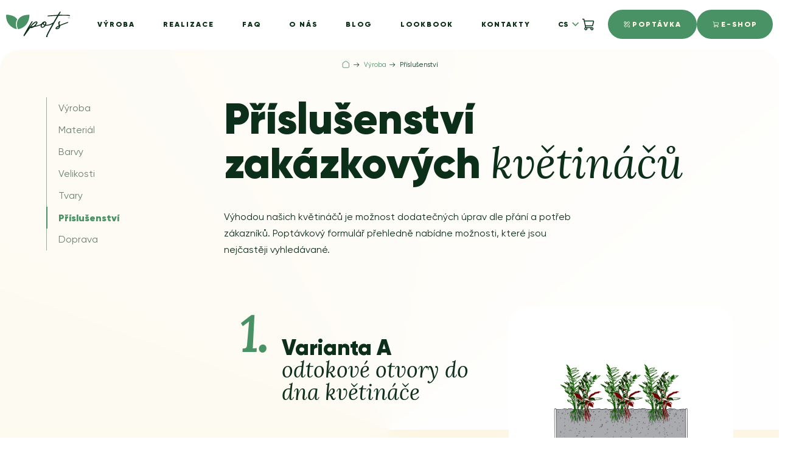

--- FILE ---
content_type: text/html; charset=utf-8
request_url: https://www.pots.cz/vyroba/prislusenstvi/
body_size: 5581
content:
<!DOCTYPE html>
<html lang="cs">
    <head>
        <meta charset="utf-8">
        <meta name="viewport" content="width=device-width, initial-scale=1.0">

        

        <link rel="stylesheet" href="/build/frontend-style.41d7ab56.css">
            <link rel="stylesheet" href="/build/page-style.dd44624b.css">



    <script type="text/javascript">
        window.dataLayer = window.dataLayer || []; function gtag() { window.dataLayer.push(arguments); } gtag('consent', 'default', { 'analytics_storage':"denied", 'ad_storage': "denied", 'ad_user_data':"denied", 'ad_personalization':"denied" });
    </script>

    <script type="text/javascript">
            window.dataLayer.push({"user":{"email":null,"telephoneHashed":null,"firstNameHashed":null,"lastNameHashed":null,"city":null,"street":null,"postcode":null,"country":null},"page":{"type":"page"}});
    </script>

    <script type="text/javascript">
        (function(w,d,s,l,i){ w[l]=w[l]||[];w[l].push({'gtm.start':
                new Date().getTime(),event:'gtm.js'});var f=d.getElementsByTagName(s)[0],
            j=d.createElement(s),dl=l!='dataLayer'?'&l='+l:'';j.async=true;j.src=
            'https://www.googletagmanager.com/gtm.js?id='+i+dl;f.parentNode.insertBefore(j,f);
        })(window,document,'script','dataLayer',"GTM-KFR3VD");
    </script>

    <meta name="description" content="Květináče, které pro vás vyrábíme, umíme doplnit vhodným příslušenstvím jako jsou například kolečka pro pohodlnou manipulaci či integrované zavlažování.">


<meta name="robots" content="index, follow">


    <meta property="og:url" content="https://www.pots.cz/vyroba/prislusenstvi/">

<link rel="alternate" href="https://www.pots.cz/vyroba/prislusenstvi/" hreflang="x-default"> <link rel="alternate" href="https://www.pots.cz/vyroba/prislusenstvi/" hreflang="cs"> <link rel="alternate" href="https://www.pots.sk/vyroba/prislusenstvo/" hreflang="sk"> <link rel="alternate" href="https://www.pots-online.de/produktion/zubehor/" hreflang="de">
            <link rel="canonical" href="https://www.pots.cz/vyroba/prislusenstvi/">



<title id="snippet-seoTitle-seoTitle">Možnosti příslušenství květináčů při výrobě na míru | POTS.cz</title>

        <link rel="icon" type="image/png" sizes="32x32" href="/public/frontend/images/favicons/favicon-32x32.png">
        <link rel="icon" type="image/png" sizes="16x16" href="/public/frontend/images/favicons/favicon-16x16.png">

        <link rel="apple-touch-icon" sizes="180x180" href="/public/frontend/images/favicons/apple-touch-icon.png">
        <link rel="icon" type="image/png" sizes="32x32" href="/public/frontend/images/favicons/favicon-32x32.png">
        <link rel="icon" type="image/png" sizes="16x16" href="/public/frontend/images/favicons/favicon-16x16.png">
        <link rel="shortcut icon" href="/public/frontend/images/favicons/favicon.ico">

        
    </head>
    <body class="web bg is-repeat">

    <noscript>
        <iframe src="https://www.googletagmanager.com/ns.html?id=GTM-KFR3VD" height="0" width="0" style="display:none;visibility:hidden"></iframe>
    </noscript>





        	<div class="container--large">
		<div class="row">
			<div class="web__header">
				<header class="header js-header">
					<div class="header__logo">
						<div class="header__logo__in">
								<a href="/" class="header__logo__link">
									<img src="/public/frontend/images/logo.svg" class="header__logo__image"
										 alt="Pots, s.r.o.">
								</a>

						</div>
					</div>

						<div class="header__mobile-button">
							<button class="header__mobile-button__element js-header-mobile-toggler" aria-label="Menu">
								<i class="svg svg-menu header__mobile-button__element__icon header__mobile-button__element__icon--open"></i>
								<i class="svg svg-close header__mobile-button__element__icon header__mobile-button__element__icon--close"></i>
							</button>
						</div>


						<div class="header__menu">
							







		<ul class="menu-list menu-list--root">











		<li class="menu-list__item">
	<a href="/vyroba/" class=" menu-list__item__link">
			Výroba
	</a>



		</li>









		<li class="menu-list__item has-reference-flyout">
	<a href="/realizace/" class=" menu-list__item__link">
			Realizace
	</a>







<div class="reference-flyout-wrapper">
    <div class="reference_flyout_block">
        <div class="flyout_content">
            <!-- Realizace květináčů -->
            <div class="section realizace">
                <h5>Realizace <i>květináčů</i></h5>

                <div class="category_grid">

                        <a href="/realizace/f/kategorie-terasy_a_zahrady/" class="category_item">
                            <div class="image_container desktop-image" style="background-image: url('\/public\/frontend\/images\/referenceFlyout\/terasy-a-zahrady\.jpg?v1');"></div>
                            <i class="svg svg-park mobile-icon"></i>
                            <div class="category_title">Terasy a zahrady</div>
                        </a>

                        <a href="/realizace/f/kategorie-obce_a_mesta/" class="category_item">
                            <div class="image_container desktop-image" style="background-image: url('\/public\/frontend\/images\/referenceFlyout\/obce-a-mesta\.jpg?v1');"></div>
                            <i class="svg svg-city mobile-icon"></i>
                            <div class="category_title">Obce a města</div>
                        </a>

                        <a href="/realizace/f/kategorie-developerske_projekty/" class="category_item">
                            <div class="image_container desktop-image" style="background-image: url('\/public\/frontend\/images\/referenceFlyout\/developerske-projekty\.jpg?v1');"></div>
                            <i class="svg svg-project mobile-icon"></i>
                            <div class="category_title">Developerské projekty</div>
                        </a>

                        <a href="/realizace/f/kategorie-hotely_a_business_centra/" class="category_item">
                            <div class="image_container desktop-image" style="background-image: url('\/public\/frontend\/images\/referenceFlyout\/hotely-restaurace\.jpg?v1');"></div>
                            <i class="svg svg-hotels mobile-icon"></i>
                            <div class="category_title">Hotely &amp; Business centra</div>
                        </a>
                </div>
            </div>

            <!-- Modelové řady -->
            <div class="all_realizations">
                <a href="/realizace/"
                   class="view_all"
                >
                    Všechny realizace <span class="arrow">→</span>
                </a>
            </div>
        </div>
    </div>
</div>
		</li>









		<li class="menu-list__item">
	<a href="/faq/" class=" menu-list__item__link">
			FAQ
	</a>



		</li>









		<li class="menu-list__item">
	<a href="/o-nas/" class=" menu-list__item__link">
			O nás
	</a>



		</li>









		<li class="menu-list__item">
	<a href="/blog/" class=" menu-list__item__link">
			Blog
	</a>



		</li>









		<li class="menu-list__item">
	<a href="/lookbook/" class=" menu-list__item__link">
			Lookbook
	</a>



		</li>









		<li class="menu-list__item">
	<a href="/kontakty/" class=" menu-list__item__link">
			Kontakty
	</a>



		</li>
		</ul>

						</div>


						<div class="header__languages">








        <button class="language-switch-inline js-language-switcher-toggler" type="button">
            cs
        </button>

    <ul class="languages-list--in-header languages-list js-language-switcher-languages">
            <li class="languages-list__item">
                <a href="/vyroba/prislusenstvi/" class="is-current languages-list__item__link">
                    cs
                </a>
            </li>
            <li class="languages-list__item">
                <a href="https://www.pots.sk/vyroba/prislusenstvo/" class="languages-list__item__link">
                    sk
                </a>
            </li>
            <li class="languages-list__item">
                <a href="https://www.pots-online.de/produktion/zubehor/" class="languages-list__item__link">
                    de
                </a>
            </li>
    </ul>
						</div>



<div id="js-cart-preview" class="cart-preview-block" data-reload-url="/vyroba/prislusenstvi/?do=cartPreview-reload">
	<a href="/kosik/" id="snippet-cartPreview-cartPreview">
		<div class="cart-preview-block__icon">
			<i class="svg svg-cart"></i>
		</div>
	</a>
</div>


						<div class="header__demand">
							<a href="/poptavka/"
							 class="aui-button aui-button--primary ">
								<i class="svg svg-custom"></i> Poptávka
							</a>
							<a href="/eshop/"
							 class="aui-button aui-button--primary">
								<i class="svg svg-cart"></i> E-shop
							</a>
						</div>


					<div class="header__splash">
					</div>
				</header>
			</div>
		</div>
	</div>

    	<div class="container">


<ul class="breadcrumb-list">
    <li class="breadcrumb-list__item breadcrumb-list__item--first">
        <a href="/" title="Domů" class="breadcrumb-list__item__link">
            <i class="svg svg-home"></i>
        </a>
    </li>
            <li class="breadcrumb-list__item">
                <a href="/vyroba/"
                   title="Výroba" class="breadcrumb-list__item__link">
                    <span class="breadcrumb-list__item__text">
                        Výroba
                    </span>
                </a>
            </li>
            <li class="breadcrumb-list__item breadcrumb-list__item--last">
                <span class="breadcrumb-list__item__text">
                    Příslušenství
                </span>
            </li>
</ul>

    	</div>


    <main class="container container--with-sidebar" role="main">
		<div class="row">
		    <div class="col-lg-3 web__sidebar" role="menu">
		        	<ul class="side-menu-list js-side-menu">
		<li class="side-menu-list__item side-menu-list__item--mobile-current js-side-menu-toggler">
			<a href="#" class="side-menu-list__item__link" title="Příslušenství">
				Příslušenství
			</a>
		</li>

		<li class="side-menu-list__item">
			<a href="/vyroba/" class="side-menu-list__item__link">
				Výroba
			</a>
		</li>

			<li class="side-menu-list__item">
				<a href="/vyroba/material/" class="side-menu-list__item__link">
					Materiál
				</a>
			</li>
			<li class="side-menu-list__item">
				<a href="/vyroba/barvy/" class="side-menu-list__item__link">
					Barvy
				</a>
			</li>
			<li class="side-menu-list__item">
				<a href="/vyroba/velikosti/" class="side-menu-list__item__link">
					Velikosti
				</a>
			</li>
			<li class="side-menu-list__item">
				<a href="/vyroba/tvary/" class="side-menu-list__item__link">
					Tvary
				</a>
			</li>
			<li class="side-menu-list__item">
				<a href="/vyroba/prislusenstvi/" class="is-current side-menu-list__item__link">
					Příslušenství
				</a>
			</li>
			<li class="side-menu-list__item">
				<a href="/vyroba/doprava/" class="side-menu-list__item__link">
					Doprava
				</a>
			</li>
	</ul>

            </div>
			<div class="col web__content">

    <div class="accessories-page">
        <div class="accessories-page__content">
	<h1><span>Příslušenství zakázkových <em>květináčů</em></span></h1>
<p><span>Výhodou našich květináčů je možnost dodatečných úprav dle přání a potřeb zákazníků. Poptávkový formulář přehledně nabídne možnosti, které jsou nejčastěji vyhledávané. </span></p>
        </div>

        <div class="accessories-page__accessories">
            <ul class="accessories-list">
                <li class="accessories-list__item">
                    <div class="accessories-list__item__content">
	<h4>Varianta A<br /><em>odtokové otvory do dna květináče</em></h4>
<p><span>Nezbytné pro venkovní instalace, pro zajištění odtoku přebytečné vody.</span></p>
                    </div>
                    <div class="accessories-list__item__image">
                        <img src="/public/frontend/images/accessories/blank/drainageHolesA_cs.jpg" width="580">
                    </div>
                </li>
                <li class="accessories-list__item">
                    <div class="accessories-list__item__content">
	<h4>Varianta B<br /><em>odtokové otvory do nepohledové strany</em></h4>
<p><span>Nezbytné pro venkovní instalace, pro zajištění odtoku přebytečné vody.</span></p>
                    </div>
                    <div class="accessories-list__item__image">
                        <img src="/public/frontend/images/accessories/blank/drainageHolesB_cs.jpg" width="580">
                    </div>
                </li>
                <li class="accessories-list__item">
                    <div class="accessories-list__item__content">
	<h4>Varianta C<br /><em>odtokové trubice do dna nádoby</em></h4>
<p><span>Nezbytné pro venkovní instalace, pro zajištění odtoku přebytečné vody.</span></p>
                    </div>
                    <div class="accessories-list__item__image">
                        <img src="/public/frontend/images/accessories/blank/drainageHolesC_cs.jpg" width="580">
                    </div>
                </li>
                <li class="accessories-list__item">
                    <div class="accessories-list__item__content">
	<h4>Varianta D<br /><em>odtokové trubice do stěny květináče</em></h4>
<p><span>Nezbytné pro venkovní instalace, pro zajištění odtoku přebytečné vody.</span></p>
                    </div>
                    <div class="accessories-list__item__image">
                        <img src="/public/frontend/images/accessories/blank/drainageHolesD_cs.jpg" width="580">
                    </div>
                </li>
                <li class="accessories-list__item">
                    <div class="accessories-list__item__content">
	<h4>Izolace květináčů</h4>
<p><span>Ideální pro venkovní instalace - zabrání přehřívání nebo promrzání kořenového balu rostlin.</span></p>
                    </div>
                    <div class="accessories-list__item__image">
                        <img src="/public/frontend/images/accessories/blank/insulation_cs.jpg" width="580">
                    </div>
                </li>
                <li class="accessories-list__item">
                    <div class="accessories-list__item__content">
	<h4>Integrovaný zavlažovací systém<br /><em>interiér</em></h4>
<p><span>Ideální pro interiér - zajištění zálivky i na několik dní.</span></p>
                    </div>
                    <div class="accessories-list__item__image">
                        <img src="/public/frontend/images/accessories/blank/irrigation_cs.jpg" width="580">
                    </div>
                </li>
                <li class="accessories-list__item">
                    <div class="accessories-list__item__content">
	<h4>Integrovaný zavlažovací systém<br /><em>exteriér</em></h4>
<p><span>Ideální pro venkovní prostor - zajištění zálivky i na několik dní. Odtokové trubice zajistí odtok přebytečné vody.</span></p>
                    </div>
                    <div class="accessories-list__item__image">
                        <img src="/public/frontend/images/accessories/blank/irrigation-external_cs.jpg" width="580">
                    </div>
                </li>
                <li class="accessories-list__item">
                    <div class="accessories-list__item__content">
	<h4>Zvýšené dno květináčů</h4>
<p><span>Chytré řešení pro rostliny s menším kořenovým balem.</span></p>
                    </div>
                    <div class="accessories-list__item__image">
                        <img src="/public/frontend/images/accessories/blank/raisedBottom_cs.jpg" width="580">
                    </div>
                </li>
                <li class="accessories-list__item">
                    <div class="accessories-list__item__content">
	<h4>Integrovaná kolečka</h4>
<p><span>Naše řešení kolečka dokonale uschová.</span></p>
                    </div>
                    <div class="accessories-list__item__image">
                        <img src="/public/frontend/images/accessories/blank/wheels_cs.jpg" width="580">
                    </div>
                </li>
            </ul>
        </div>
    </div>
			</div>
		</div>
		<div class="row">
			<div class="col">
				
			</div>
		</div>
	</main>






    <div class="footer container">
            <div class="footer__top row">
                <div class="col">
                    <div class="blog-block">
                        <div class="blog-block__title h3">
                            Náš blog
                        </div>
                        <div class="blog-block__content">
                            Na našem blogu publikujeme články o výrobě květináčů, našich realizacích, ale také zajímavé tipy pro pěstování a zahradničení. Určitě si nenechte náš blog ujít.

								<a href="/blog/" title="Prohlédnout blog" class="blog-block__content__view">
									Prohlédnout blog
								</a>
                        </div>
                    </div>
                </div>
            </div>


			<div class="footer__middle">
				<div class="footer__middle__logo">
					<img src="/public/frontend/images/logo.svg" class="footer__middle__logo__element"
						 alt="Pots">
				</div>

				<div class="footer__middle__navigation">
					







		<ul class="footer-menu-list">








		<li class="footer-menu-list__item" class=" footer-menu-list__item__link">
	<a href="/vyroba/" class=" footer-menu-list__item__link">
			Vše o výrobě
	</a>
		</li>






		<li class="footer-menu-list__item" class=" footer-menu-list__item__link">
	<a href="/vyroba/prislusenstvi/" class=" footer-menu-list__item__link">
			Příslušenství a doplňky
	</a>
		</li>






		<li class="footer-menu-list__item" class=" footer-menu-list__item__link">
	<a href="/designove-kvetinace/" class=" footer-menu-list__item__link">
			Designové květináče
	</a>
		</li>






		<li class="footer-menu-list__item" class=" footer-menu-list__item__link">
	<a href="/velkve-kvetinace-v-prostoru/" class=" footer-menu-list__item__link">
			Velké květináče
	</a>
		</li>






		<li class="footer-menu-list__item" class=" footer-menu-list__item__link">
	<a href="/kvetinace-na-terasu/" class=" footer-menu-list__item__link">
			Květináče na terasu
	</a>
		</li>






		<li class="footer-menu-list__item" class=" footer-menu-list__item__link">
	<a href="/faq/" class=" footer-menu-list__item__link">
			Časté dotazy
	</a>
		</li>






		<li class="footer-menu-list__item" class=" footer-menu-list__item__link">
	<a href="/obchodni-podminky/" class=" footer-menu-list__item__link">
			Obchodní podmínky
	</a>
		</li>






		<li class="footer-menu-list__item" class=" footer-menu-list__item__link">
	<a href="/gdpr/" class=" footer-menu-list__item__link">
			Ochrana osobních údajů
	</a>
		</li>






		<li class="footer-menu-list__item" class=" footer-menu-list__item__link">
	<a href="/kontakty/" class=" footer-menu-list__item__link">
			Kontakty
	</a>
		</li>






		<li class="footer-menu-list__item" class=" footer-menu-list__item__link">
	<a href="https://www.pots.cz/blog/" class=" footer-menu-list__item__link">
			Blog
	</a>
		</li>
		</ul>

				</div>

				<div class="footer__middle__contacts">
					<ul class="contacts-list">
						<li class="contacts-list__item">
							<a href="mailto:info@pots.cz" class="contacts-list__item__link">
								info@pots.cz
							</a>
						</li>
						<li class="contacts-list__item">
							<a href="tel:+420602106611" class="contacts-list__item__link">
								+420 602 106 611
							</a>
						</li>
					</ul>
				</div>

				<div class="footer__middle__languages">









    <ul class="languages-list js-language-switcher-languages">
            <li class="languages-list__item">
                <a href="/vyroba/prislusenstvi/" class="is-current languages-list__item__link">
                    cs
                </a>
            </li>
            <li class="languages-list__item">
                <a href="https://www.pots.sk/vyroba/prislusenstvo/" class="languages-list__item__link">
                    sk
                </a>
            </li>
            <li class="languages-list__item">
                <a href="https://www.pots-online.de/produktion/zubehor/" class="languages-list__item__link">
                    de
                </a>
            </li>
    </ul>
				</div>

				<div class="footer__middle__socials">


<ul class="socials-list socials-list--horizontal">
	<li class="socials-list__item">
		<a href="https://www.facebook.com/potscz/" target="_blank" class="socials-list__item__link" aria-label="Facebook">
			<i class="svg svg-facebook"></i>
		</a>
	</li>
		<li class="socials-list__item">
			<a href="https://www.instagram.com/pots.cz/" target="_blank" class="socials-list__item__link" aria-label="Instagram">
				<i class="svg svg-instagram"></i>
			</a>
		</li>
		<li class="socials-list__item">
			<a href="https://cz.pinterest.com/potscz" target="_blank" class="socials-list__item__link" aria-label="Pinterest">
				<i class="svg svg-pinterest"></i>
			</a>
		</li>
</ul>
				</div>
			</div>


        <div class="footer__bottom">

            <div class="footer__bottom__copyright">

                &copy; 2022 Homemade. Všechna práva vyhrazena.
            </div>
        </div>
    </div>



<script>
    const cookiesPolicyLogUrl = "https://www.pots.cz/vyroba/prislusenstvi/?do=cookiesPolicy-log";
    const cookiesPolicySettings = {"revision":1,"cookie":{"name":"adaptive-cookies-policy-settings"},"disablePageInteraction":false,"categories":{"necessary":{"readOnly":true,"enabled":true},"analytics_storage":{"readOnly":false,"enabled":false},"ad_storage":{"readOnly":false,"enabled":false},"ad_personalization":{"readOnly":false,"enabled":false},"ad_user_data":{"readOnly":false,"enabled":false}},"language":{"default":"cs","translations":{"cs":{"consentModal":{"title":"Používáme cookies","description":"<p><span>Na tomto webu použ&iacute;v&aacute;me soubory cookies, abychom V&aacute;m umožnili jeho pohodln&eacute; proch&aacute;zen&iacute;. D&iacute;ky anal&yacute;ze provozu tak&eacute; můžeme neust&aacute;le pracovat na zlep&scaron;ov&aacute;n&iacute; funkc&iacute;, v&yacute;konu a použitelnosti.</span></p>","acceptAllBtn":"Přijmout vše","acceptNecessaryBtn":"Přijmout nezbytné","showPreferencesBtn":"Upravit nastavení"},"preferencesModal":{"title":"Nastavení cookies","savePreferencesBtn":"Uložit nastavení","acceptAllBtn":"Přijmout vše","acceptNecessaryBtn":"Odmítnout vše","closeIconLabel":"Zavřít","sections":[{"title":"Technické cookies","description":"","linkedCategory":"necessary"},{"title":"Analytické cookies","description":"","linkedCategory":"analytics_storage"},{"title":"Marketingové cookies","description":"","linkedCategory":"ad_storage"},{"title":"Personalizovaná reklama","description":"","linkedCategory":"ad_personalization"},{"title":"Uživatelská data pro reklamu","description":"","linkedCategory":"ad_user_data"}]}}}},"guiOptions":{"consentModal":{"layout":"cloud","position":"bottom center"},"preferencesModal":{"layout":"box","position":"bottom center"}}};
</script>

        
    <script src="/build/runtime.25903b7a.js" async="async"></script>
<script src="/build/636.071a59b1.js" async="async"></script>
<script src="/build/588.03c8affd.js" async="async"></script>
<script src="/build/120.bee47ec9.js" async="async"></script>
<script src="/build/308.96b2c306.js" async="async"></script>
<script src="/build/640.9e14929f.js" async="async"></script>
<script src="/build/144.e32217d1.js" async="async"></script>
<script src="/build/850.00668374.js" async="async"></script>
<script src="/build/product-category.60383b18.js" async="async"></script>

        <script src="/build/104.b54d349b.js" async="async"></script>
<script src="/build/488.c41ba6d2.js" async="async"></script>
<script src="/build/984.8a65d451.js" async="async"></script>
<script src="/build/716.f7489763.js" async="async"></script>
<script src="/build/52.ebe9e287.js" async="async"></script>
<script src="/build/frontend.9caf9913.js" async="async"></script>



        


<script type="application/ld+json">{"@context":"https:\/\/schema.org","@type":"WebPage","name":"Možnosti příslušenství květináčů při výrobě na míru | POTS.cz","headline":"Příslušenství","description":"Květináče, které pro vás vyrábíme, umíme doplnit vhodným příslušenstvím jako jsou například kolečka pro pohodlnou manipulaci či integrované zavlažování.","url":"https:\/\/www.pots.cz\/vyroba\/prislusenstvi\/"}</script>


    <script type="application/ld+json">{"@context":"https:\/\/schema.org","@type":"BreadcrumbList","itemListElement":[{"@type":"ListItem","position":1,"item":{"@type":"Thing","name":"Domů","@id":"https:\/\/www.pots.cz\/"}},{"@type":"ListItem","position":2,"item":{"@type":"Thing","name":"Výroba","@id":"https:\/\/www.pots.cz\/vyroba\/"}},{"@type":"ListItem","position":3,"item":{"@type":"Thing","name":"Příslušenství","@id":"https:\/\/www.pots.cz\/vyroba\/prislusenstvi\/"}}]}</script>

	<script type="text/javascript">
		window.dataLayer.push([]);
	</script>

<div id="snippet-googleTagManager-dataLayer"></div>

<div class="js-welcome-modal" data-title="Měníme se na <img style='margin-left: 7px; max-width: 90px;border-radius:0;' src='/public/frontend/images/logo.svg'
alt='Pots, s.r.o.'>" style="display: none;">
	<div style="padding: 14px; line-height: 1;">
		<p style="margin: 0;">Vážení zákazníci,</p>
		<p style="margin: 0;">rozhodli jsme se pro zásadní změnu. Nově se budeme potkávat <strong>pod značkou POTS</strong> a vítáme Vás na nové adrese <a href="https://www.pots.cz">www.pots.cz</a>.</p>
		<br>
		<p style="margin: 0;">Zdraví
			<br><strong>Jiří Smetana</strong><br><i>jednatel společnosti</i>
		</p>
	</div>
</div>
    </body>
</html>


--- FILE ---
content_type: text/css
request_url: https://www.pots.cz/build/frontend-style.41d7ab56.css
body_size: 45603
content:
@charset "UTF-8";

/*!
 * Toastify js 1.12.0
 * https://github.com/apvarun/toastify-js
 * @license MIT licensed
 *
 * Copyright (C) 2018 Varun A P
 */.glightbox-container{-webkit-text-size-adjust:100%;-moz-text-size-adjust:100%;text-size-adjust:100%;backface-visibility:hidden;height:100%;left:0;outline:0;overflow:hidden;position:fixed;top:0;touch-action:none;width:100%;z-index:999999!important}.glightbox-container.inactive{display:none}.glightbox-container .gcontainer{height:100%;overflow:hidden;position:relative;width:100%;z-index:9999}.glightbox-container .gslider{align-items:center;display:flex!important;height:100%;justify-content:center;left:0;overflow:hidden;position:relative;top:0;transform:translateZ(0);transition:transform .4s ease;width:100%}.glightbox-container .gslide{align-items:center;display:flex;justify-content:center;opacity:0;position:absolute;-webkit-user-select:none;-moz-user-select:none;user-select:none;width:100%}.glightbox-container .gslide.current{opacity:1;position:relative;z-index:99999}.glightbox-container .gslide.prev{opacity:1;z-index:9999}.glightbox-container .gslide-inner-content{width:100%}.glightbox-container .ginner-container{display:flex;flex-direction:column;height:100vh;justify-content:center;margin:auto;max-width:100%;position:relative;width:100%}.glightbox-container .ginner-container.gvideo-container{width:100%}.glightbox-container .ginner-container.desc-bottom,.glightbox-container .ginner-container.desc-top{flex-direction:column}.glightbox-container .ginner-container.desc-left,.glightbox-container .ginner-container.desc-right{max-width:100%!important}.gslide iframe,.gslide video{-webkit-overflow-scrolling:touch;border:none;min-height:165px;outline:0!important;touch-action:auto}.gslide:not(.current){pointer-events:none}.gslide-image{align-items:center}.gslide-image img{border:none;display:block;float:none;height:auto;margin:auto;max-height:100vh;max-width:100vw;min-width:200px;-o-object-fit:cover;object-fit:cover;outline:0;padding:0;touch-action:none;-webkit-user-select:none;-moz-user-select:none;user-select:none;width:auto}.desc-bottom .gslide-image img,.desc-top .gslide-image img{width:auto}.desc-left .gslide-image img,.desc-right .gslide-image img{max-width:100%;width:auto}.gslide-image img.zoomable{position:relative}.gslide-image img.dragging{cursor:grabbing!important;transition:none}.gslide-video{max-width:100vh;position:relative;width:100%!important}.gslide-video .plyr__poster-enabled.plyr--loading .plyr__poster{display:none}.gslide-video .gvideo-wrapper{margin:auto;width:100%}.gslide-video:before{background:rgba(255,0,0,.34);content:"";display:none;height:100%;position:absolute;width:100%}.gslide-video.playing:before{display:none}.gslide-video.fullscreen{height:75vh;max-width:100%!important;min-width:100%}.gslide-video.fullscreen video{max-width:100%!important;width:100%!important}.gslide-inline{background:#fff;margin:auto;max-height:calc(100vh - 40px);max-width:100%;overflow:auto;text-align:left}.gslide-inline .ginlined-content{padding:20px;width:100%}.gslide-inline .dragging{cursor:grabbing!important;transition:none}.ginlined-content{display:block!important;opacity:1;overflow:auto}.gslide-external{background:#fff;display:flex;height:100%;max-height:75vh;min-width:100%;overflow:auto;padding:0;width:100%}.gslide-media{display:flex;width:auto}.zoomed .gslide-media{box-shadow:none!important}.desc-bottom .gslide-media,.desc-top .gslide-media{flex-direction:column;margin:0 auto}.gslide-description{flex:1 0 100%;position:relative}.gslide-description.description-left,.gslide-description.description-right{max-width:100%}.gslide-description.description-bottom,.gslide-description.description-top{margin:0 auto;width:100%}.gslide-description p{margin-bottom:12px}.gslide-description p:last-child{margin-bottom:0}.glightbox-button-hidden,.zoomed .gslide-description{display:none}.glightbox-mobile .glightbox-container .gslide-description{background:linear-gradient(180deg,transparent 0,rgba(0,0,0,.75));bottom:0;height:auto!important;max-height:78vh;max-width:100vw!important;order:2!important;overflow:auto!important;padding:19px 11px 50px;position:absolute;transition:opacity .3s linear;width:100%}.glightbox-mobile .glightbox-container .gslide-title{color:#fff;font-size:1em}.glightbox-mobile .glightbox-container .gslide-desc{color:#a1a1a1}.glightbox-mobile .glightbox-container .gslide-desc a{color:#fff;font-weight:700}.glightbox-mobile .glightbox-container .gslide-desc *{color:inherit}.glightbox-mobile .glightbox-container .gslide-desc .desc-more{color:#fff;opacity:.4}.gdesc-open .gslide-media{opacity:.4;transition:opacity .5s ease}.gdesc-open .gdesc-inner{padding-bottom:30px}.gdesc-closed .gslide-media{opacity:1;transition:opacity .5s ease}.greset{transition:all .3s ease}.gabsolute{position:absolute}.grelative{position:relative}.glightbox-desc{display:none!important}.glightbox-open{overflow:hidden}.gloader{animation:lightboxLoader .8s linear infinite;border:2px solid #fff;border-radius:50%;border-right-color:transparent;display:block;height:25px;left:0;margin:0 auto;position:absolute;right:0;top:47%;width:25px;z-index:9999}.goverlay{height:calc(100vh + 1px);left:0;position:fixed;top:-1px;width:100%;will-change:opacity}.glightbox-mobile .goverlay,.goverlay{background:#000}.gclose,.gnext,.gprev{align-items:center;border:none;cursor:pointer;display:flex;flex-direction:column;height:44px;justify-content:center;width:26px;z-index:99999}.gclose svg,.gnext svg,.gprev svg{display:block;height:auto;margin:0;padding:0;width:25px}.gclose.disabled,.gnext.disabled,.gprev.disabled{opacity:.1}.gclose .garrow,.gnext .garrow,.gprev .garrow{stroke:#fff}.gbtn.focused{outline:2px solid #0f3d81}iframe.wait-autoplay{opacity:0}.glightbox-closing .gclose,.glightbox-closing .gnext,.glightbox-closing .gprev{opacity:0!important}.glightbox-clean .gslide-description{background:#fff}.glightbox-clean .gdesc-inner{padding:22px 20px}.glightbox-clean .gslide-title{color:#000;font-family:arial;font-size:1em;font-weight:400;line-height:1.4em;margin-bottom:19px}.glightbox-clean .gslide-desc{font-family:arial;font-size:.86em;line-height:1.4em;margin-bottom:0}.glightbox-clean .gslide-video{background:#000}.glightbox-clean .gclose,.glightbox-clean .gnext,.glightbox-clean .gprev{background-color:rgba(0,0,0,.75);border-radius:4px}.glightbox-clean .gclose path,.glightbox-clean .gnext path,.glightbox-clean .gprev path{fill:#fff}.glightbox-clean .gprev{left:30px}.glightbox-clean .gnext,.glightbox-clean .gprev{height:50px;position:absolute;top:-100%;width:40px}.glightbox-clean .gnext{right:30px}.glightbox-clean .gclose{height:35px;position:absolute;right:10px;top:15px;width:35px}.glightbox-clean .gclose svg{height:auto;width:18px}.glightbox-clean .gclose:hover{opacity:1}.gfadeIn{animation:gfadeIn .5s ease}.gfadeOut{animation:gfadeOut .5s ease}.gslideOutLeft{animation:gslideOutLeft .3s ease}.gslideInLeft{animation:gslideInLeft .3s ease}.gslideOutRight{animation:gslideOutRight .3s ease}.gslideInRight{animation:gslideInRight .3s ease}.gzoomIn{animation:gzoomIn .5s ease}.gzoomOut{animation:gzoomOut .5s ease}@keyframes lightboxLoader{0%{transform:rotate(0)}to{transform:rotate(1turn)}}@keyframes gfadeIn{0%{opacity:0}to{opacity:1}}@keyframes gfadeOut{0%{opacity:1}to{opacity:0}}@keyframes gslideInLeft{0%{opacity:0;transform:translate3d(-60%,0,0)}to{opacity:1;transform:translateZ(0);visibility:visible}}@keyframes gslideOutLeft{0%{opacity:1;transform:translateZ(0);visibility:visible}to{opacity:0;transform:translate3d(-60%,0,0);visibility:hidden}}@keyframes gslideInRight{0%{opacity:0;transform:translate3d(60%,0,0);visibility:visible}to{opacity:1;transform:translateZ(0)}}@keyframes gslideOutRight{0%{opacity:1;transform:translateZ(0);visibility:visible}to{opacity:0;transform:translate3d(60%,0,0)}}@keyframes gzoomIn{0%{opacity:0;transform:scale3d(.3,.3,.3)}to{opacity:1}}@keyframes gzoomOut{0%{opacity:1}50%{opacity:0;transform:scale3d(.3,.3,.3)}to{opacity:0}}@media (min-width:769px){.glightbox-container .ginner-container{flex-direction:row;height:auto;width:auto}.glightbox-container .ginner-container.desc-top .gslide-description{order:0}.glightbox-container .ginner-container.desc-top .gslide-image,.glightbox-container .ginner-container.desc-top .gslide-image img{order:1}.glightbox-container .ginner-container.desc-left .gslide-description{order:0}.glightbox-container .ginner-container.desc-left .gslide-image{order:1}.gslide-image img{max-height:97vh;max-width:100%}.gslide-image img.zoomable{cursor:zoom-in}.zoomed .gslide-image img.zoomable{cursor:grab}.gslide-inline{max-height:95vh}.gslide-external{max-height:100vh}.gslide-description.description-left,.gslide-description.description-right{max-width:275px}.glightbox-open{height:auto}.goverlay{background:rgba(0,0,0,.92)}.glightbox-clean .gslide-media{box-shadow:1px 2px 9px 0 rgba(0,0,0,.65)}.glightbox-clean .description-left .gdesc-inner,.glightbox-clean .description-right .gdesc-inner{height:100%;overflow-y:auto;position:absolute}.glightbox-clean .gclose,.glightbox-clean .gnext,.glightbox-clean .gprev{background-color:rgba(0,0,0,.32)}.glightbox-clean .gclose:hover,.glightbox-clean .gnext:hover,.glightbox-clean .gprev:hover{background-color:rgba(0,0,0,.7)}.glightbox-clean .gnext,.glightbox-clean .gprev{top:45%}}@media (min-width:992px){.glightbox-clean .gclose{opacity:.7;right:20px}}@media screen and (max-height:420px){.goverlay{background:#000}}.select2-container{box-sizing:border-box;display:inline-block;margin:0;position:relative;vertical-align:middle}.select2-container .select2-selection--single{box-sizing:border-box;cursor:pointer;display:block;height:28px;-moz-user-select:none;user-select:none;-webkit-user-select:none}.select2-container .select2-selection--single .select2-selection__rendered{display:block;overflow:hidden;padding-left:8px;padding-right:20px;text-overflow:ellipsis;white-space:nowrap}.select2-container .select2-selection--single .select2-selection__clear{position:relative}.select2-container[dir=rtl] .select2-selection--single .select2-selection__rendered{padding-left:20px;padding-right:8px}.select2-container .select2-selection--multiple{box-sizing:border-box;cursor:pointer;display:block;min-height:32px;-moz-user-select:none;user-select:none;-webkit-user-select:none}.select2-container .select2-selection--multiple .select2-selection__rendered{display:inline-block;overflow:hidden;padding-left:8px;text-overflow:ellipsis;white-space:nowrap}.select2-container .select2-search--inline{float:left}.select2-container .select2-search--inline .select2-search__field{border:none;box-sizing:border-box;font-size:100%;margin-top:5px;padding:0}.select2-container .select2-search--inline .select2-search__field::-webkit-search-cancel-button{-webkit-appearance:none}.select2-dropdown{background-color:#fff;border:1px solid #aaa;border-radius:4px;box-sizing:border-box;display:block;left:-100000px;position:absolute;width:100%;z-index:1051}.select2-results{display:block}.select2-results__options{list-style:none;margin:0;padding:0}.select2-results__option{padding:6px;-moz-user-select:none;user-select:none;-webkit-user-select:none}.select2-results__option[aria-selected]{cursor:pointer}.select2-container--open .select2-dropdown{left:0}.select2-container--open .select2-dropdown--above{border-bottom:none;border-bottom-left-radius:0;border-bottom-right-radius:0}.select2-container--open .select2-dropdown--below{border-top:none;border-top-left-radius:0;border-top-right-radius:0}.select2-search--dropdown{display:block;padding:4px}.select2-search--dropdown .select2-search__field{box-sizing:border-box;padding:4px;width:100%}.select2-search--dropdown .select2-search__field::-webkit-search-cancel-button{-webkit-appearance:none}.select2-search--dropdown.select2-search--hide{display:none}.select2-close-mask{background-color:#fff;border:0;display:block;filter:alpha(opacity=0);height:auto;left:0;margin:0;min-height:100%;min-width:100%;opacity:0;padding:0;position:fixed;top:0;width:auto;z-index:99}.select2-hidden-accessible{clip:rect(0 0 0 0)!important;border:0!important;-webkit-clip-path:inset(50%)!important;clip-path:inset(50%)!important;height:1px!important;overflow:hidden!important;padding:0!important;position:absolute!important;white-space:nowrap!important;width:1px!important}.select2-container--default .select2-selection--single{background-color:#fff;border:1px solid #aaa;border-radius:4px}.select2-container--default .select2-selection--single .select2-selection__rendered{color:#444;line-height:28px}.select2-container--default .select2-selection--single .select2-selection__clear{cursor:pointer;float:right;font-weight:700}.select2-container--default .select2-selection--single .select2-selection__placeholder{color:#999}.select2-container--default .select2-selection--single .select2-selection__arrow{height:26px;position:absolute;right:1px;top:1px;width:20px}.select2-container--default .select2-selection--single .select2-selection__arrow b{border-color:#888 transparent transparent;border-style:solid;border-width:5px 4px 0;height:0;left:50%;margin-left:-4px;margin-top:-2px;position:absolute;top:50%;width:0}.select2-container--default[dir=rtl] .select2-selection--single .select2-selection__clear{float:left}.select2-container--default[dir=rtl] .select2-selection--single .select2-selection__arrow{left:1px;right:auto}.select2-container--default.select2-container--disabled .select2-selection--single{background-color:#eee;cursor:default}.select2-container--default.select2-container--disabled .select2-selection--single .select2-selection__clear{display:none}.select2-container--default.select2-container--open .select2-selection--single .select2-selection__arrow b{border-color:transparent transparent #888;border-width:0 4px 5px}.select2-container--default .select2-selection--multiple{background-color:#fff;border:1px solid #aaa;border-radius:4px;cursor:text}.select2-container--default .select2-selection--multiple .select2-selection__rendered{box-sizing:border-box;list-style:none;margin:0;padding:0 5px;width:100%}.select2-container--default .select2-selection--multiple .select2-selection__rendered li{list-style:none}.select2-container--default .select2-selection--multiple .select2-selection__clear{cursor:pointer;float:right;font-weight:700;margin-right:10px;margin-top:5px;padding:1px}.select2-container--default .select2-selection--multiple .select2-selection__choice{background-color:#e4e4e4;border:1px solid #aaa;border-radius:4px;cursor:default;float:left;margin-right:5px;margin-top:5px;padding:0 5px}.select2-container--default .select2-selection--multiple .select2-selection__choice__remove{color:#999;cursor:pointer;display:inline-block;font-weight:700;margin-right:2px}.select2-container--default .select2-selection--multiple .select2-selection__choice__remove:hover{color:#333}.select2-container--default[dir=rtl] .select2-selection--multiple .select2-search--inline,.select2-container--default[dir=rtl] .select2-selection--multiple .select2-selection__choice{float:right}.select2-container--default[dir=rtl] .select2-selection--multiple .select2-selection__choice{margin-left:5px;margin-right:auto}.select2-container--default[dir=rtl] .select2-selection--multiple .select2-selection__choice__remove{margin-left:2px;margin-right:auto}.select2-container--default.select2-container--focus .select2-selection--multiple{border:1px solid #000;outline:0}.select2-container--default.select2-container--disabled .select2-selection--multiple{background-color:#eee;cursor:default}.select2-container--default.select2-container--disabled .select2-selection__choice__remove{display:none}.select2-container--default.select2-container--open.select2-container--above .select2-selection--multiple,.select2-container--default.select2-container--open.select2-container--above .select2-selection--single{border-top-left-radius:0;border-top-right-radius:0}.select2-container--default.select2-container--open.select2-container--below .select2-selection--multiple,.select2-container--default.select2-container--open.select2-container--below .select2-selection--single{border-bottom-left-radius:0;border-bottom-right-radius:0}.select2-container--default .select2-search--dropdown .select2-search__field{border:1px solid #aaa}.select2-container--default .select2-search--inline .select2-search__field{-webkit-appearance:textfield;background:transparent;border:none;box-shadow:none;outline:0}.select2-container--default .select2-results>.select2-results__options{max-height:200px;overflow-y:auto}.select2-container--default .select2-results__option[role=group]{padding:0}.select2-container--default .select2-results__option[aria-disabled=true]{color:#999}.select2-container--default .select2-results__option[aria-selected=true]{background-color:#ddd}.select2-container--default .select2-results__option .select2-results__option{padding-left:1em}.select2-container--default .select2-results__option .select2-results__option .select2-results__group{padding-left:0}.select2-container--default .select2-results__option .select2-results__option .select2-results__option{margin-left:-1em;padding-left:2em}.select2-container--default .select2-results__option .select2-results__option .select2-results__option .select2-results__option{margin-left:-2em;padding-left:3em}.select2-container--default .select2-results__option .select2-results__option .select2-results__option .select2-results__option .select2-results__option{margin-left:-3em;padding-left:4em}.select2-container--default .select2-results__option .select2-results__option .select2-results__option .select2-results__option .select2-results__option .select2-results__option{margin-left:-4em;padding-left:5em}.select2-container--default .select2-results__option .select2-results__option .select2-results__option .select2-results__option .select2-results__option .select2-results__option .select2-results__option{margin-left:-5em;padding-left:6em}.select2-container--default .select2-results__option--highlighted[aria-selected]{background-color:#5897fb;color:#fff}.select2-container--default .select2-results__group{cursor:default;display:block;padding:6px}.select2-container--classic .select2-selection--single{background-color:#f7f7f7;background-image:linear-gradient(180deg,#fff 50%,#eee);background-repeat:repeat-x;border:1px solid #aaa;border-radius:4px;filter:progid:DXImageTransform.Microsoft.gradient(startColorstr="#FFFFFFFF",endColorstr="#FFEEEEEE",GradientType=0);outline:0}.select2-container--classic .select2-selection--single:focus{border:1px solid #5897fb}.select2-container--classic .select2-selection--single .select2-selection__rendered{color:#444;line-height:28px}.select2-container--classic .select2-selection--single .select2-selection__clear{cursor:pointer;float:right;font-weight:700;margin-right:10px}.select2-container--classic .select2-selection--single .select2-selection__placeholder{color:#999}.select2-container--classic .select2-selection--single .select2-selection__arrow{background-color:#ddd;background-image:linear-gradient(180deg,#eee 50%,#ccc);background-repeat:repeat-x;border:none;border-bottom-right-radius:4px;border-left:1px solid #aaa;border-top-right-radius:4px;filter:progid:DXImageTransform.Microsoft.gradient(startColorstr="#FFEEEEEE",endColorstr="#FFCCCCCC",GradientType=0);height:26px;position:absolute;right:1px;top:1px;width:20px}.select2-container--classic .select2-selection--single .select2-selection__arrow b{border-color:#888 transparent transparent;border-style:solid;border-width:5px 4px 0;height:0;left:50%;margin-left:-4px;margin-top:-2px;position:absolute;top:50%;width:0}.select2-container--classic[dir=rtl] .select2-selection--single .select2-selection__clear{float:left}.select2-container--classic[dir=rtl] .select2-selection--single .select2-selection__arrow{border:none;border-radius:0;border-bottom-left-radius:4px;border-right:1px solid #aaa;border-top-left-radius:4px;left:1px;right:auto}.select2-container--classic.select2-container--open .select2-selection--single{border:1px solid #5897fb}.select2-container--classic.select2-container--open .select2-selection--single .select2-selection__arrow{background:transparent;border:none}.select2-container--classic.select2-container--open .select2-selection--single .select2-selection__arrow b{border-color:transparent transparent #888;border-width:0 4px 5px}.select2-container--classic.select2-container--open.select2-container--above .select2-selection--single{background-image:linear-gradient(180deg,#fff 0,#eee 50%);background-repeat:repeat-x;border-top:none;border-top-left-radius:0;border-top-right-radius:0;filter:progid:DXImageTransform.Microsoft.gradient(startColorstr="#FFFFFFFF",endColorstr="#FFEEEEEE",GradientType=0)}.select2-container--classic.select2-container--open.select2-container--below .select2-selection--single{background-image:linear-gradient(180deg,#eee 50%,#fff);background-repeat:repeat-x;border-bottom:none;border-bottom-left-radius:0;border-bottom-right-radius:0;filter:progid:DXImageTransform.Microsoft.gradient(startColorstr="#FFEEEEEE",endColorstr="#FFFFFFFF",GradientType=0)}.select2-container--classic .select2-selection--multiple{background-color:#fff;border:1px solid #aaa;border-radius:4px;cursor:text;outline:0}.select2-container--classic .select2-selection--multiple:focus{border:1px solid #5897fb}.select2-container--classic .select2-selection--multiple .select2-selection__rendered{list-style:none;margin:0;padding:0 5px}.select2-container--classic .select2-selection--multiple .select2-selection__clear{display:none}.select2-container--classic .select2-selection--multiple .select2-selection__choice{background-color:#e4e4e4;border:1px solid #aaa;border-radius:4px;cursor:default;float:left;margin-right:5px;margin-top:5px;padding:0 5px}.select2-container--classic .select2-selection--multiple .select2-selection__choice__remove{color:#888;cursor:pointer;display:inline-block;font-weight:700;margin-right:2px}.select2-container--classic .select2-selection--multiple .select2-selection__choice__remove:hover{color:#555}.select2-container--classic[dir=rtl] .select2-selection--multiple .select2-selection__choice{float:right;margin-left:5px;margin-right:auto}.select2-container--classic[dir=rtl] .select2-selection--multiple .select2-selection__choice__remove{margin-left:2px;margin-right:auto}.select2-container--classic.select2-container--open .select2-selection--multiple{border:1px solid #5897fb}.select2-container--classic.select2-container--open.select2-container--above .select2-selection--multiple{border-top:none;border-top-left-radius:0;border-top-right-radius:0}.select2-container--classic.select2-container--open.select2-container--below .select2-selection--multiple{border-bottom:none;border-bottom-left-radius:0;border-bottom-right-radius:0}.select2-container--classic .select2-search--dropdown .select2-search__field{border:1px solid #aaa;outline:0}.select2-container--classic .select2-search--inline .select2-search__field{box-shadow:none;outline:0}.select2-container--classic .select2-dropdown{background-color:#fff;border:1px solid transparent}.select2-container--classic .select2-dropdown--above{border-bottom:none}.select2-container--classic .select2-dropdown--below{border-top:none}.select2-container--classic .select2-results>.select2-results__options{max-height:200px;overflow-y:auto}.select2-container--classic .select2-results__option[role=group]{padding:0}.select2-container--classic .select2-results__option[aria-disabled=true]{color:grey}.select2-container--classic .select2-results__option--highlighted[aria-selected]{background-color:#3875d7;color:#fff}.select2-container--classic .select2-results__group{cursor:default;display:block;padding:6px}.select2-container--classic.select2-container--open .select2-dropdown{border-color:#5897fb}

/*!
 * Toastify js 1.12.0
 * https://github.com/apvarun/toastify-js
 * @license MIT licensed
 *
 * Copyright (C) 2018 Varun A P
 */.toastify{background:linear-gradient(135deg,#73a5ff,#5477f5);border-radius:2px;box-shadow:0 3px 6px -1px rgba(0,0,0,.12),0 10px 36px -4px rgba(77,96,232,.3);color:#fff;cursor:pointer;display:inline-block;max-width:calc(50% - 20px);opacity:0;padding:12px 20px;position:fixed;text-decoration:none;transition:all .4s cubic-bezier(.215,.61,.355,1);z-index:2147483647}.toastify.on{opacity:1}.toast-close{background:transparent;border:0;color:#fff;cursor:pointer;font-family:inherit;font-size:1em;opacity:.4;padding:0 5px}.toastify-right{right:15px}.toastify-left{left:15px}.toastify-top{top:-150px}.toastify-bottom{bottom:-150px}.toastify-rounded{border-radius:25px}.toastify-avatar{border-radius:2px;height:1.5em;margin:-7px 5px;width:1.5em}.toastify-center{left:0;margin-left:auto;margin-right:auto;max-width:fit-content;max-width:-moz-fit-content;right:0}@media only screen and (max-width:360px){.toastify-left,.toastify-right{left:0;margin-left:auto;margin-right:auto;max-width:-moz-fit-content;max-width:fit-content;right:0}}@font-face{font-display:swap;font-family:Gilroy;font-style:normal;font-weight:400;src:url(/build/fonts/Gilroy-Regular.a89ac858.woff2) format("woff2"),url(/build/fonts/Gilroy-Regular.826d04fd.woff) format("woff"),url(/build/fonts/Gilroy-Regular.b91b0127.ttf) format("truetype"),url(/build/images/Gilroy-Regular.6f7eafcf.svg) format("svg")}@font-face{font-display:swap;font-family:Gilroy;font-style:normal;font-weight:900;src:url(/build/fonts/Gilroy-Black.01aa1f73.woff2) format("woff2"),url(/build/fonts/Gilroy-Black.8c07d2ac.woff) format("woff"),url(/build/fonts/Gilroy-Black.bf3a5f79.ttf) format("truetype"),url(/build/images/Gilroy-Black.9d16250f.svg) format("svg")}@font-face{font-display:swap;font-family:Lora;font-style:italic;font-weight:400;src:url(/build/fonts/Lora-Italic.4b9d2b0e.woff2) format("woff2"),url(/build/fonts/Lora-Italic.8f011ef5.woff) format("woff"),url(/build/fonts/Lora-Italic.9952c6e7.ttf) format("truetype"),url(/build/images/Lora-Italic.5634360b.svg) format("svg")}:root{--aui-color-secondary:#fcf6e4;--aui-button-secondary-background:#fcf6e4}
/*!
 * Bootstrap Reboot v5.1.3 (https://getbootstrap.com/)
 * Copyright 2011-2021 The Bootstrap Authors
 * Copyright 2011-2021 Twitter, Inc.
 * Licensed under MIT (https://github.com/twbs/bootstrap/blob/main/LICENSE)
 * Forked from Normalize.css, licensed MIT (https://github.com/necolas/normalize.css/blob/master/LICENSE.md)
 */*,:after,:before{box-sizing:border-box}@media (prefers-reduced-motion:no-preference){:root{scroll-behavior:smooth}}body{-webkit-text-size-adjust:100%;-webkit-tap-highlight-color:rgba(0,0,0,0);background-color:var(--bs-body-bg);color:var(--bs-body-color);font-family:var(--bs-body-font-family);font-size:var(--bs-body-font-size);font-weight:var(--bs-body-font-weight);line-height:var(--bs-body-line-height);margin:0;text-align:var(--bs-body-text-align)}hr{background-color:currentColor;border:0;color:inherit;margin:1rem 0;opacity:.25}hr:not([size]){height:1px}.faq-page__content__group__title,.h1,.h2,.h3,.h4,.h5,h1,h2,h3,h4,h5,h6{font-weight:500;line-height:1.2;margin-bottom:.5rem;margin-top:0}.h1,h1{font-size:calc(1.375rem + 1.5vw)}@media (min-width:1200px){.h1,h1{font-size:2.5rem}}.h2,h2{font-size:calc(1.325rem + .9vw)}@media (min-width:1200px){.h2,h2{font-size:2rem}}.h3,h3{font-size:calc(1.3rem + .6vw)}@media (min-width:1200px){.h3,h3{font-size:1.75rem}}.faq-page__content__group__title,.h4,h4{font-size:calc(1.275rem + .3vw)}@media (min-width:1200px){.faq-page__content__group__title,.h4,h4{font-size:1.5rem}}.h5,h5{font-size:1.25rem}h6{font-size:1rem}p{margin-bottom:1rem;margin-top:0}abbr[data-bs-original-title],abbr[title]{cursor:help;-webkit-text-decoration:underline dotted;text-decoration:underline dotted;-webkit-text-decoration-skip-ink:none;text-decoration-skip-ink:none}address{font-style:normal;line-height:inherit;margin-bottom:1rem}ol,ul{padding-left:2rem}dl,ol,ul{margin-bottom:1rem;margin-top:0}ol ol,ol ul,ul ol,ul ul{margin-bottom:0}dt{font-weight:700}dd{margin-bottom:.5rem;margin-left:0}blockquote{margin:0 0 1rem}b,strong{font-weight:bolder}small{font-size:.875em}mark{background-color:#fcf8e3;padding:.2em}sub,sup{font-size:.75em;line-height:0;position:relative;vertical-align:baseline}sub{bottom:-.25em}sup{top:-.5em}.production-page__material__content p:last-of-type a:last-of-type,a{color:#0d6efd}.production-page__material__content p:last-of-type a:hover:last-of-type,a:hover{color:#0a58ca}.production-page__material__content p:last-of-type a:not([href]):not([class]):last-of-type,a:not([href]):not([class]),a:not([href]):not([class]):hover{color:inherit;text-decoration:none}code,kbd,pre,samp{direction:ltr;font-family:var(--bs-font-monospace);font-size:1em;unicode-bidi:bidi-override}pre{display:block;font-size:.875em;margin-bottom:1rem;margin-top:0;overflow:auto}pre code{color:inherit;font-size:inherit;word-break:normal}code{word-wrap:break-word;color:#d63384;font-size:.875em}.production-page__material__content p:last-of-type a:last-of-type>code,a>code{color:inherit}kbd{background-color:#212529;border-radius:.2rem;color:#fff;font-size:.875em;padding:.2rem .4rem}kbd kbd{font-size:1em;font-weight:700;padding:0}figure{margin:0 0 1rem}img,svg{vertical-align:middle}table{caption-side:bottom}caption{color:#6c757d;padding-bottom:.5rem;padding-top:.5rem;text-align:left}th{text-align:inherit;text-align:-webkit-match-parent}tbody,td,tfoot,th,thead,tr{border:0 solid;border-color:inherit}label{display:inline-block}button{border-radius:0}button:focus:not(:focus-visible){outline:0}button,input,optgroup,select,textarea{font-family:inherit;font-size:inherit;line-height:inherit;margin:0}button,select{text-transform:none}[role=button]{cursor:pointer}select{word-wrap:normal}select:disabled{opacity:1}[list]::-webkit-calendar-picker-indicator{display:none}[type=button],[type=reset],[type=submit],button{-webkit-appearance:button}[type=button]:not(:disabled),[type=reset]:not(:disabled),[type=submit]:not(:disabled),button:not(:disabled){cursor:pointer}::-moz-focus-inner{border-style:none;padding:0}textarea{resize:vertical}fieldset{min-width:0}legend{float:left;font-size:calc(1.275rem + .3vw);line-height:inherit;margin-bottom:.5rem;padding:0;width:100%}@media (min-width:1200px){legend{font-size:1.5rem}}legend+*{clear:left}::-webkit-datetime-edit-day-field,::-webkit-datetime-edit-fields-wrapper,::-webkit-datetime-edit-hour-field,::-webkit-datetime-edit-minute,::-webkit-datetime-edit-month-field,::-webkit-datetime-edit-text,::-webkit-datetime-edit-year-field{padding:0}::-webkit-inner-spin-button{height:auto}[type=search]{-webkit-appearance:textfield;outline-offset:-2px}::-webkit-search-decoration{-webkit-appearance:none}::-webkit-color-swatch-wrapper{padding:0}::file-selector-button{font:inherit}::-webkit-file-upload-button{-webkit-appearance:button;font:inherit}output{display:inline-block}iframe{border:0}summary{cursor:pointer;display:list-item}progress{vertical-align:baseline}[hidden]{display:none!important}

/*!
 * Bootstrap Grid v5.1.3 (https://getbootstrap.com/)
 * Copyright 2011-2021 The Bootstrap Authors
 * Copyright 2011-2021 Twitter, Inc.
 * Licensed under MIT (https://github.com/twbs/bootstrap/blob/main/LICENSE)
 */:root{--bs-blue:#0d6efd;--bs-indigo:#6610f2;--bs-purple:#6f42c1;--bs-pink:#d63384;--bs-red:#dc3545;--bs-orange:#fd7e14;--bs-yellow:#ffc107;--bs-green:#198754;--bs-teal:#20c997;--bs-cyan:#0dcaf0;--bs-white:#fff;--bs-gray:#6c757d;--bs-gray-dark:#343a40;--bs-gray-100:#f8f9fa;--bs-gray-200:#e9ecef;--bs-gray-300:#dee2e6;--bs-gray-400:#ced4da;--bs-gray-500:#adb5bd;--bs-gray-600:#6c757d;--bs-gray-700:#495057;--bs-gray-800:#343a40;--bs-gray-900:#212529;--bs-primary:#0d6efd;--bs-secondary:#6c757d;--bs-success:#198754;--bs-info:#0dcaf0;--bs-warning:#fc0;--bs-danger:#ff5b5b;--bs-light:#f8f9fa;--bs-dark:#212529;--bs-primary-rgb:13,110,253;--bs-secondary-rgb:108,117,125;--bs-success-rgb:25,135,84;--bs-info-rgb:13,202,240;--bs-warning-rgb:255,204,0;--bs-danger-rgb:255,91,91;--bs-light-rgb:248,249,250;--bs-dark-rgb:33,37,41;--bs-white-rgb:255,255,255;--bs-black-rgb:0,0,0;--bs-body-color-rgb:33,37,41;--bs-body-bg-rgb:255,255,255;--bs-font-sans-serif:system-ui,-apple-system,"Segoe UI",Roboto,"Helvetica Neue",Arial,"Noto Sans","Liberation Sans",sans-serif,"Apple Color Emoji","Segoe UI Emoji","Segoe UI Symbol","Noto Color Emoji";--bs-font-monospace:SFMono-Regular,Menlo,Monaco,Consolas,"Liberation Mono","Courier New",monospace;--bs-gradient:linear-gradient(180deg,hsla(0,0%,100%,.15),hsla(0,0%,100%,0));--bs-body-font-family:var(--bs-font-sans-serif);--bs-body-font-size:1rem;--bs-body-font-weight:400;--bs-body-line-height:1.5;--bs-body-color:#212529;--bs-body-bg:#fff}.container,.container-fluid,.container-lg,.container-md,.container-sm,.container-xl{margin-left:auto;margin-right:auto;padding-left:var(--bs-gutter-x,20px);padding-right:var(--bs-gutter-x,20px);width:100%}@media (min-width:576px){.container,.container-sm{max-width:100%}}@media (min-width:768px){.container,.container-md,.container-sm{max-width:100%}}@media (min-width:992px){.container,.container-lg,.container-md,.container-sm{max-width:100%}}@media (min-width:1170px){.container,.container-lg,.container-md,.container-sm,.container-xl{max-width:1170px}}.row{--bs-gutter-x:40px;--bs-gutter-y:0;display:flex;flex-wrap:wrap;margin-left:calc(var(--bs-gutter-x)*-.5);margin-right:calc(var(--bs-gutter-x)*-.5);margin-top:calc(var(--bs-gutter-y)*-1)}.row>*{box-sizing:border-box;flex-shrink:0;margin-top:var(--bs-gutter-y);max-width:100%;padding-left:calc(var(--bs-gutter-x)*.5);padding-right:calc(var(--bs-gutter-x)*.5);width:100%}.col{flex:1 0 0%}.row-cols-auto>*{flex:0 0 auto;width:auto}.row-cols-1>*{flex:0 0 auto;width:100%}.row-cols-2>*{flex:0 0 auto;width:50%}.row-cols-3>*{flex:0 0 auto;width:33.3333333333%}.row-cols-4>*{flex:0 0 auto;width:25%}.row-cols-5>*{flex:0 0 auto;width:20%}.row-cols-6>*{flex:0 0 auto;width:16.6666666667%}.col-auto{flex:0 0 auto;width:auto}.col-1{flex:0 0 auto;width:8.33333333%}.col-2{flex:0 0 auto;width:16.66666667%}.col-3{flex:0 0 auto;width:25%}.col-4{flex:0 0 auto;width:33.33333333%}.col-5{flex:0 0 auto;width:41.66666667%}.col-6{flex:0 0 auto;width:50%}.col-7{flex:0 0 auto;width:58.33333333%}.col-8{flex:0 0 auto;width:66.66666667%}.col-9{flex:0 0 auto;width:75%}.col-10{flex:0 0 auto;width:83.33333333%}.col-11{flex:0 0 auto;width:91.66666667%}.col-12{flex:0 0 auto;width:100%}.offset-1{margin-left:8.33333333%}.offset-2{margin-left:16.66666667%}.offset-3{margin-left:25%}.offset-4{margin-left:33.33333333%}.offset-5{margin-left:41.66666667%}.offset-6{margin-left:50%}.offset-7{margin-left:58.33333333%}.offset-8{margin-left:66.66666667%}.offset-9{margin-left:75%}.offset-10{margin-left:83.33333333%}.offset-11{margin-left:91.66666667%}.g-0,.gx-0{--bs-gutter-x:0}.g-0,.gy-0{--bs-gutter-y:0}.g-1,.gx-1{--bs-gutter-x:0.25rem}.g-1,.gy-1{--bs-gutter-y:0.25rem}.g-2,.gx-2{--bs-gutter-x:0.5rem}.g-2,.gy-2{--bs-gutter-y:0.5rem}.g-3,.gx-3{--bs-gutter-x:1rem}.g-3,.gy-3{--bs-gutter-y:1rem}.g-4,.gx-4{--bs-gutter-x:1.5rem}.g-4,.gy-4{--bs-gutter-y:1.5rem}.g-5,.gx-5{--bs-gutter-x:3rem}.g-5,.gy-5{--bs-gutter-y:3rem}@media (min-width:576px){.col-sm{flex:1 0 0%}.row-cols-sm-auto>*{flex:0 0 auto;width:auto}.row-cols-sm-1>*{flex:0 0 auto;width:100%}.row-cols-sm-2>*{flex:0 0 auto;width:50%}.row-cols-sm-3>*{flex:0 0 auto;width:33.3333333333%}.row-cols-sm-4>*{flex:0 0 auto;width:25%}.row-cols-sm-5>*{flex:0 0 auto;width:20%}.row-cols-sm-6>*{flex:0 0 auto;width:16.6666666667%}.col-sm-auto{flex:0 0 auto;width:auto}.col-sm-1{flex:0 0 auto;width:8.33333333%}.col-sm-2{flex:0 0 auto;width:16.66666667%}.col-sm-3{flex:0 0 auto;width:25%}.col-sm-4{flex:0 0 auto;width:33.33333333%}.col-sm-5{flex:0 0 auto;width:41.66666667%}.col-sm-6{flex:0 0 auto;width:50%}.col-sm-7{flex:0 0 auto;width:58.33333333%}.col-sm-8{flex:0 0 auto;width:66.66666667%}.col-sm-9{flex:0 0 auto;width:75%}.col-sm-10{flex:0 0 auto;width:83.33333333%}.col-sm-11{flex:0 0 auto;width:91.66666667%}.col-sm-12{flex:0 0 auto;width:100%}.offset-sm-0{margin-left:0}.offset-sm-1{margin-left:8.33333333%}.offset-sm-2{margin-left:16.66666667%}.offset-sm-3{margin-left:25%}.offset-sm-4{margin-left:33.33333333%}.offset-sm-5{margin-left:41.66666667%}.offset-sm-6{margin-left:50%}.offset-sm-7{margin-left:58.33333333%}.offset-sm-8{margin-left:66.66666667%}.offset-sm-9{margin-left:75%}.offset-sm-10{margin-left:83.33333333%}.offset-sm-11{margin-left:91.66666667%}.g-sm-0,.gx-sm-0{--bs-gutter-x:0}.g-sm-0,.gy-sm-0{--bs-gutter-y:0}.g-sm-1,.gx-sm-1{--bs-gutter-x:0.25rem}.g-sm-1,.gy-sm-1{--bs-gutter-y:0.25rem}.g-sm-2,.gx-sm-2{--bs-gutter-x:0.5rem}.g-sm-2,.gy-sm-2{--bs-gutter-y:0.5rem}.g-sm-3,.gx-sm-3{--bs-gutter-x:1rem}.g-sm-3,.gy-sm-3{--bs-gutter-y:1rem}.g-sm-4,.gx-sm-4{--bs-gutter-x:1.5rem}.g-sm-4,.gy-sm-4{--bs-gutter-y:1.5rem}.g-sm-5,.gx-sm-5{--bs-gutter-x:3rem}.g-sm-5,.gy-sm-5{--bs-gutter-y:3rem}}@media (min-width:768px){.col-md{flex:1 0 0%}.row-cols-md-auto>*{flex:0 0 auto;width:auto}.row-cols-md-1>*{flex:0 0 auto;width:100%}.row-cols-md-2>*{flex:0 0 auto;width:50%}.row-cols-md-3>*{flex:0 0 auto;width:33.3333333333%}.row-cols-md-4>*{flex:0 0 auto;width:25%}.row-cols-md-5>*{flex:0 0 auto;width:20%}.row-cols-md-6>*{flex:0 0 auto;width:16.6666666667%}.col-md-auto{flex:0 0 auto;width:auto}.col-md-1{flex:0 0 auto;width:8.33333333%}.col-md-2{flex:0 0 auto;width:16.66666667%}.col-md-3{flex:0 0 auto;width:25%}.col-md-4{flex:0 0 auto;width:33.33333333%}.col-md-5{flex:0 0 auto;width:41.66666667%}.col-md-6{flex:0 0 auto;width:50%}.col-md-7{flex:0 0 auto;width:58.33333333%}.col-md-8{flex:0 0 auto;width:66.66666667%}.col-md-9{flex:0 0 auto;width:75%}.col-md-10{flex:0 0 auto;width:83.33333333%}.col-md-11{flex:0 0 auto;width:91.66666667%}.col-md-12{flex:0 0 auto;width:100%}.offset-md-0{margin-left:0}.offset-md-1{margin-left:8.33333333%}.offset-md-2{margin-left:16.66666667%}.offset-md-3{margin-left:25%}.offset-md-4{margin-left:33.33333333%}.offset-md-5{margin-left:41.66666667%}.offset-md-6{margin-left:50%}.offset-md-7{margin-left:58.33333333%}.offset-md-8{margin-left:66.66666667%}.offset-md-9{margin-left:75%}.offset-md-10{margin-left:83.33333333%}.offset-md-11{margin-left:91.66666667%}.g-md-0,.gx-md-0{--bs-gutter-x:0}.g-md-0,.gy-md-0{--bs-gutter-y:0}.g-md-1,.gx-md-1{--bs-gutter-x:0.25rem}.g-md-1,.gy-md-1{--bs-gutter-y:0.25rem}.g-md-2,.gx-md-2{--bs-gutter-x:0.5rem}.g-md-2,.gy-md-2{--bs-gutter-y:0.5rem}.g-md-3,.gx-md-3{--bs-gutter-x:1rem}.g-md-3,.gy-md-3{--bs-gutter-y:1rem}.g-md-4,.gx-md-4{--bs-gutter-x:1.5rem}.g-md-4,.gy-md-4{--bs-gutter-y:1.5rem}.g-md-5,.gx-md-5{--bs-gutter-x:3rem}.g-md-5,.gy-md-5{--bs-gutter-y:3rem}}@media (min-width:992px){.col-lg{flex:1 0 0%}.row-cols-lg-auto>*{flex:0 0 auto;width:auto}.row-cols-lg-1>*{flex:0 0 auto;width:100%}.row-cols-lg-2>*{flex:0 0 auto;width:50%}.row-cols-lg-3>*{flex:0 0 auto;width:33.3333333333%}.row-cols-lg-4>*{flex:0 0 auto;width:25%}.row-cols-lg-5>*{flex:0 0 auto;width:20%}.row-cols-lg-6>*{flex:0 0 auto;width:16.6666666667%}.col-lg-auto{flex:0 0 auto;width:auto}.col-lg-1{flex:0 0 auto;width:8.33333333%}.col-lg-2{flex:0 0 auto;width:16.66666667%}.col-lg-3{flex:0 0 auto;width:25%}.col-lg-4{flex:0 0 auto;width:33.33333333%}.col-lg-5{flex:0 0 auto;width:41.66666667%}.col-lg-6{flex:0 0 auto;width:50%}.col-lg-7{flex:0 0 auto;width:58.33333333%}.col-lg-8{flex:0 0 auto;width:66.66666667%}.col-lg-9{flex:0 0 auto;width:75%}.col-lg-10{flex:0 0 auto;width:83.33333333%}.col-lg-11{flex:0 0 auto;width:91.66666667%}.col-lg-12{flex:0 0 auto;width:100%}.offset-lg-0{margin-left:0}.offset-lg-1{margin-left:8.33333333%}.offset-lg-2{margin-left:16.66666667%}.offset-lg-3{margin-left:25%}.offset-lg-4{margin-left:33.33333333%}.offset-lg-5{margin-left:41.66666667%}.offset-lg-6{margin-left:50%}.offset-lg-7{margin-left:58.33333333%}.offset-lg-8{margin-left:66.66666667%}.offset-lg-9{margin-left:75%}.offset-lg-10{margin-left:83.33333333%}.offset-lg-11{margin-left:91.66666667%}.g-lg-0,.gx-lg-0{--bs-gutter-x:0}.g-lg-0,.gy-lg-0{--bs-gutter-y:0}.g-lg-1,.gx-lg-1{--bs-gutter-x:0.25rem}.g-lg-1,.gy-lg-1{--bs-gutter-y:0.25rem}.g-lg-2,.gx-lg-2{--bs-gutter-x:0.5rem}.g-lg-2,.gy-lg-2{--bs-gutter-y:0.5rem}.g-lg-3,.gx-lg-3{--bs-gutter-x:1rem}.g-lg-3,.gy-lg-3{--bs-gutter-y:1rem}.g-lg-4,.gx-lg-4{--bs-gutter-x:1.5rem}.g-lg-4,.gy-lg-4{--bs-gutter-y:1.5rem}.g-lg-5,.gx-lg-5{--bs-gutter-x:3rem}.g-lg-5,.gy-lg-5{--bs-gutter-y:3rem}}@media (min-width:1170px){.col-xl{flex:1 0 0%}.row-cols-xl-auto>*{flex:0 0 auto;width:auto}.row-cols-xl-1>*{flex:0 0 auto;width:100%}.row-cols-xl-2>*{flex:0 0 auto;width:50%}.row-cols-xl-3>*{flex:0 0 auto;width:33.3333333333%}.row-cols-xl-4>*{flex:0 0 auto;width:25%}.row-cols-xl-5>*{flex:0 0 auto;width:20%}.row-cols-xl-6>*{flex:0 0 auto;width:16.6666666667%}.col-xl-auto{flex:0 0 auto;width:auto}.col-xl-1{flex:0 0 auto;width:8.33333333%}.col-xl-2{flex:0 0 auto;width:16.66666667%}.col-xl-3{flex:0 0 auto;width:25%}.col-xl-4{flex:0 0 auto;width:33.33333333%}.col-xl-5{flex:0 0 auto;width:41.66666667%}.col-xl-6{flex:0 0 auto;width:50%}.col-xl-7{flex:0 0 auto;width:58.33333333%}.col-xl-8{flex:0 0 auto;width:66.66666667%}.col-xl-9{flex:0 0 auto;width:75%}.col-xl-10{flex:0 0 auto;width:83.33333333%}.col-xl-11{flex:0 0 auto;width:91.66666667%}.col-xl-12{flex:0 0 auto;width:100%}.offset-xl-0{margin-left:0}.offset-xl-1{margin-left:8.33333333%}.offset-xl-2{margin-left:16.66666667%}.offset-xl-3{margin-left:25%}.offset-xl-4{margin-left:33.33333333%}.offset-xl-5{margin-left:41.66666667%}.offset-xl-6{margin-left:50%}.offset-xl-7{margin-left:58.33333333%}.offset-xl-8{margin-left:66.66666667%}.offset-xl-9{margin-left:75%}.offset-xl-10{margin-left:83.33333333%}.offset-xl-11{margin-left:91.66666667%}.g-xl-0,.gx-xl-0{--bs-gutter-x:0}.g-xl-0,.gy-xl-0{--bs-gutter-y:0}.g-xl-1,.gx-xl-1{--bs-gutter-x:0.25rem}.g-xl-1,.gy-xl-1{--bs-gutter-y:0.25rem}.g-xl-2,.gx-xl-2{--bs-gutter-x:0.5rem}.g-xl-2,.gy-xl-2{--bs-gutter-y:0.5rem}.g-xl-3,.gx-xl-3{--bs-gutter-x:1rem}.g-xl-3,.gy-xl-3{--bs-gutter-y:1rem}.g-xl-4,.gx-xl-4{--bs-gutter-x:1.5rem}.g-xl-4,.gy-xl-4{--bs-gutter-y:1.5rem}.g-xl-5,.gx-xl-5{--bs-gutter-x:3rem}.g-xl-5,.gy-xl-5{--bs-gutter-y:3rem}}@media (min-width:1300px){.col-xxl{flex:1 0 0%}.row-cols-xxl-auto>*{flex:0 0 auto;width:auto}.row-cols-xxl-1>*{flex:0 0 auto;width:100%}.row-cols-xxl-2>*{flex:0 0 auto;width:50%}.row-cols-xxl-3>*{flex:0 0 auto;width:33.3333333333%}.row-cols-xxl-4>*{flex:0 0 auto;width:25%}.row-cols-xxl-5>*{flex:0 0 auto;width:20%}.row-cols-xxl-6>*{flex:0 0 auto;width:16.6666666667%}.col-xxl-auto{flex:0 0 auto;width:auto}.col-xxl-1{flex:0 0 auto;width:8.33333333%}.col-xxl-2{flex:0 0 auto;width:16.66666667%}.col-xxl-3{flex:0 0 auto;width:25%}.col-xxl-4{flex:0 0 auto;width:33.33333333%}.col-xxl-5{flex:0 0 auto;width:41.66666667%}.col-xxl-6{flex:0 0 auto;width:50%}.col-xxl-7{flex:0 0 auto;width:58.33333333%}.col-xxl-8{flex:0 0 auto;width:66.66666667%}.col-xxl-9{flex:0 0 auto;width:75%}.col-xxl-10{flex:0 0 auto;width:83.33333333%}.col-xxl-11{flex:0 0 auto;width:91.66666667%}.col-xxl-12{flex:0 0 auto;width:100%}.offset-xxl-0{margin-left:0}.offset-xxl-1{margin-left:8.33333333%}.offset-xxl-2{margin-left:16.66666667%}.offset-xxl-3{margin-left:25%}.offset-xxl-4{margin-left:33.33333333%}.offset-xxl-5{margin-left:41.66666667%}.offset-xxl-6{margin-left:50%}.offset-xxl-7{margin-left:58.33333333%}.offset-xxl-8{margin-left:66.66666667%}.offset-xxl-9{margin-left:75%}.offset-xxl-10{margin-left:83.33333333%}.offset-xxl-11{margin-left:91.66666667%}.g-xxl-0,.gx-xxl-0{--bs-gutter-x:0}.g-xxl-0,.gy-xxl-0{--bs-gutter-y:0}.g-xxl-1,.gx-xxl-1{--bs-gutter-x:0.25rem}.g-xxl-1,.gy-xxl-1{--bs-gutter-y:0.25rem}.g-xxl-2,.gx-xxl-2{--bs-gutter-x:0.5rem}.g-xxl-2,.gy-xxl-2{--bs-gutter-y:0.5rem}.g-xxl-3,.gx-xxl-3{--bs-gutter-x:1rem}.g-xxl-3,.gy-xxl-3{--bs-gutter-y:1rem}.g-xxl-4,.gx-xxl-4{--bs-gutter-x:1.5rem}.g-xxl-4,.gy-xxl-4{--bs-gutter-y:1.5rem}.g-xxl-5,.gx-xxl-5{--bs-gutter-x:3rem}.g-xxl-5,.gy-xxl-5{--bs-gutter-y:3rem}}.d-inline{display:inline!important}.d-inline-block{display:inline-block!important}.d-block{display:block!important}.d-grid{display:grid!important}.d-table{display:table!important}.d-table-row{display:table-row!important}.d-table-cell{display:table-cell!important}.d-flex{display:flex!important}.d-inline-flex{display:inline-flex!important}.d-none{display:none!important}.flex-fill{flex:1 1 auto!important}.flex-row{flex-direction:row!important}.flex-column{flex-direction:column!important}.flex-row-reverse{flex-direction:row-reverse!important}.flex-column-reverse{flex-direction:column-reverse!important}.flex-grow-0{flex-grow:0!important}.flex-grow-1{flex-grow:1!important}.flex-shrink-0{flex-shrink:0!important}.flex-shrink-1{flex-shrink:1!important}.flex-wrap{flex-wrap:wrap!important}.flex-nowrap{flex-wrap:nowrap!important}.flex-wrap-reverse{flex-wrap:wrap-reverse!important}.justify-content-start{justify-content:flex-start!important}.justify-content-end{justify-content:flex-end!important}.justify-content-center{justify-content:center!important}.justify-content-between{justify-content:space-between!important}.justify-content-around{justify-content:space-around!important}.justify-content-evenly{justify-content:space-evenly!important}.align-items-start{align-items:flex-start!important}.align-items-end{align-items:flex-end!important}.align-items-center{align-items:center!important}.align-items-baseline{align-items:baseline!important}.align-items-stretch{align-items:stretch!important}.align-content-start{align-content:flex-start!important}.align-content-end{align-content:flex-end!important}.align-content-center{align-content:center!important}.align-content-between{align-content:space-between!important}.align-content-around{align-content:space-around!important}.align-content-stretch{align-content:stretch!important}.align-self-auto{align-self:auto!important}.align-self-start{align-self:flex-start!important}.align-self-end{align-self:flex-end!important}.align-self-center{align-self:center!important}.align-self-baseline{align-self:baseline!important}.align-self-stretch{align-self:stretch!important}.order-first{order:-1!important}.order-0{order:0!important}.order-1{order:1!important}.order-2{order:2!important}.order-3{order:3!important}.order-4{order:4!important}.order-5{order:5!important}.order-last{order:6!important}.m-0{margin:0!important}.m-1{margin:.25rem!important}.m-2{margin:.5rem!important}.m-3{margin:1rem!important}.m-4{margin:1.5rem!important}.m-5{margin:3rem!important}.m-auto{margin:auto!important}.mx-0{margin-left:0!important;margin-right:0!important}.mx-1{margin-left:.25rem!important;margin-right:.25rem!important}.mx-2{margin-left:.5rem!important;margin-right:.5rem!important}.mx-3{margin-left:1rem!important;margin-right:1rem!important}.mx-4{margin-left:1.5rem!important;margin-right:1.5rem!important}.mx-5{margin-left:3rem!important;margin-right:3rem!important}.mx-auto{margin-left:auto!important;margin-right:auto!important}.my-0{margin-bottom:0!important;margin-top:0!important}.my-1{margin-bottom:.25rem!important;margin-top:.25rem!important}.my-2{margin-bottom:.5rem!important;margin-top:.5rem!important}.my-3{margin-bottom:1rem!important;margin-top:1rem!important}.my-4{margin-bottom:1.5rem!important;margin-top:1.5rem!important}.my-5{margin-bottom:3rem!important;margin-top:3rem!important}.my-auto{margin-bottom:auto!important;margin-top:auto!important}.mt-0{margin-top:0!important}.mt-1{margin-top:.25rem!important}.mt-2{margin-top:.5rem!important}.mt-3{margin-top:1rem!important}.mt-4{margin-top:1.5rem!important}.mt-5{margin-top:3rem!important}.mt-auto{margin-top:auto!important}.me-0{margin-right:0!important}.me-1{margin-right:.25rem!important}.me-2{margin-right:.5rem!important}.me-3{margin-right:1rem!important}.me-4{margin-right:1.5rem!important}.me-5{margin-right:3rem!important}.me-auto{margin-right:auto!important}.mb-0{margin-bottom:0!important}.mb-1{margin-bottom:.25rem!important}.mb-2{margin-bottom:.5rem!important}.mb-3{margin-bottom:1rem!important}.mb-4{margin-bottom:1.5rem!important}.mb-5{margin-bottom:3rem!important}.mb-auto{margin-bottom:auto!important}.ms-0{margin-left:0!important}.ms-1{margin-left:.25rem!important}.ms-2{margin-left:.5rem!important}.ms-3{margin-left:1rem!important}.ms-4{margin-left:1.5rem!important}.ms-5{margin-left:3rem!important}.ms-auto{margin-left:auto!important}.p-0{padding:0!important}.p-1{padding:.25rem!important}.p-2{padding:.5rem!important}.p-3{padding:1rem!important}.p-4{padding:1.5rem!important}.p-5{padding:3rem!important}.px-0{padding-left:0!important;padding-right:0!important}.px-1{padding-left:.25rem!important;padding-right:.25rem!important}.px-2{padding-left:.5rem!important;padding-right:.5rem!important}.px-3{padding-left:1rem!important;padding-right:1rem!important}.px-4{padding-left:1.5rem!important;padding-right:1.5rem!important}.px-5{padding-left:3rem!important;padding-right:3rem!important}.py-0{padding-bottom:0!important;padding-top:0!important}.py-1{padding-bottom:.25rem!important;padding-top:.25rem!important}.py-2{padding-bottom:.5rem!important;padding-top:.5rem!important}.py-3{padding-bottom:1rem!important;padding-top:1rem!important}.py-4{padding-bottom:1.5rem!important;padding-top:1.5rem!important}.py-5{padding-bottom:3rem!important;padding-top:3rem!important}.pt-0{padding-top:0!important}.pt-1{padding-top:.25rem!important}.pt-2{padding-top:.5rem!important}.pt-3{padding-top:1rem!important}.pt-4{padding-top:1.5rem!important}.pt-5{padding-top:3rem!important}.pe-0{padding-right:0!important}.pe-1{padding-right:.25rem!important}.pe-2{padding-right:.5rem!important}.pe-3{padding-right:1rem!important}.pe-4{padding-right:1.5rem!important}.pe-5{padding-right:3rem!important}.pb-0{padding-bottom:0!important}.pb-1{padding-bottom:.25rem!important}.pb-2{padding-bottom:.5rem!important}.pb-3{padding-bottom:1rem!important}.pb-4{padding-bottom:1.5rem!important}.pb-5{padding-bottom:3rem!important}.ps-0{padding-left:0!important}.ps-1{padding-left:.25rem!important}.ps-2{padding-left:.5rem!important}.ps-3{padding-left:1rem!important}.ps-4{padding-left:1.5rem!important}.ps-5{padding-left:3rem!important}@media (min-width:576px){.d-sm-inline{display:inline!important}.d-sm-inline-block{display:inline-block!important}.d-sm-block{display:block!important}.d-sm-grid{display:grid!important}.d-sm-table{display:table!important}.d-sm-table-row{display:table-row!important}.d-sm-table-cell{display:table-cell!important}.d-sm-flex{display:flex!important}.d-sm-inline-flex{display:inline-flex!important}.d-sm-none{display:none!important}.flex-sm-fill{flex:1 1 auto!important}.flex-sm-row{flex-direction:row!important}.flex-sm-column{flex-direction:column!important}.flex-sm-row-reverse{flex-direction:row-reverse!important}.flex-sm-column-reverse{flex-direction:column-reverse!important}.flex-sm-grow-0{flex-grow:0!important}.flex-sm-grow-1{flex-grow:1!important}.flex-sm-shrink-0{flex-shrink:0!important}.flex-sm-shrink-1{flex-shrink:1!important}.flex-sm-wrap{flex-wrap:wrap!important}.flex-sm-nowrap{flex-wrap:nowrap!important}.flex-sm-wrap-reverse{flex-wrap:wrap-reverse!important}.justify-content-sm-start{justify-content:flex-start!important}.justify-content-sm-end{justify-content:flex-end!important}.justify-content-sm-center{justify-content:center!important}.justify-content-sm-between{justify-content:space-between!important}.justify-content-sm-around{justify-content:space-around!important}.justify-content-sm-evenly{justify-content:space-evenly!important}.align-items-sm-start{align-items:flex-start!important}.align-items-sm-end{align-items:flex-end!important}.align-items-sm-center{align-items:center!important}.align-items-sm-baseline{align-items:baseline!important}.align-items-sm-stretch{align-items:stretch!important}.align-content-sm-start{align-content:flex-start!important}.align-content-sm-end{align-content:flex-end!important}.align-content-sm-center{align-content:center!important}.align-content-sm-between{align-content:space-between!important}.align-content-sm-around{align-content:space-around!important}.align-content-sm-stretch{align-content:stretch!important}.align-self-sm-auto{align-self:auto!important}.align-self-sm-start{align-self:flex-start!important}.align-self-sm-end{align-self:flex-end!important}.align-self-sm-center{align-self:center!important}.align-self-sm-baseline{align-self:baseline!important}.align-self-sm-stretch{align-self:stretch!important}.order-sm-first{order:-1!important}.order-sm-0{order:0!important}.order-sm-1{order:1!important}.order-sm-2{order:2!important}.order-sm-3{order:3!important}.order-sm-4{order:4!important}.order-sm-5{order:5!important}.order-sm-last{order:6!important}.m-sm-0{margin:0!important}.m-sm-1{margin:.25rem!important}.m-sm-2{margin:.5rem!important}.m-sm-3{margin:1rem!important}.m-sm-4{margin:1.5rem!important}.m-sm-5{margin:3rem!important}.m-sm-auto{margin:auto!important}.mx-sm-0{margin-left:0!important;margin-right:0!important}.mx-sm-1{margin-left:.25rem!important;margin-right:.25rem!important}.mx-sm-2{margin-left:.5rem!important;margin-right:.5rem!important}.mx-sm-3{margin-left:1rem!important;margin-right:1rem!important}.mx-sm-4{margin-left:1.5rem!important;margin-right:1.5rem!important}.mx-sm-5{margin-left:3rem!important;margin-right:3rem!important}.mx-sm-auto{margin-left:auto!important;margin-right:auto!important}.my-sm-0{margin-bottom:0!important;margin-top:0!important}.my-sm-1{margin-bottom:.25rem!important;margin-top:.25rem!important}.my-sm-2{margin-bottom:.5rem!important;margin-top:.5rem!important}.my-sm-3{margin-bottom:1rem!important;margin-top:1rem!important}.my-sm-4{margin-bottom:1.5rem!important;margin-top:1.5rem!important}.my-sm-5{margin-bottom:3rem!important;margin-top:3rem!important}.my-sm-auto{margin-bottom:auto!important;margin-top:auto!important}.mt-sm-0{margin-top:0!important}.mt-sm-1{margin-top:.25rem!important}.mt-sm-2{margin-top:.5rem!important}.mt-sm-3{margin-top:1rem!important}.mt-sm-4{margin-top:1.5rem!important}.mt-sm-5{margin-top:3rem!important}.mt-sm-auto{margin-top:auto!important}.me-sm-0{margin-right:0!important}.me-sm-1{margin-right:.25rem!important}.me-sm-2{margin-right:.5rem!important}.me-sm-3{margin-right:1rem!important}.me-sm-4{margin-right:1.5rem!important}.me-sm-5{margin-right:3rem!important}.me-sm-auto{margin-right:auto!important}.mb-sm-0{margin-bottom:0!important}.mb-sm-1{margin-bottom:.25rem!important}.mb-sm-2{margin-bottom:.5rem!important}.mb-sm-3{margin-bottom:1rem!important}.mb-sm-4{margin-bottom:1.5rem!important}.mb-sm-5{margin-bottom:3rem!important}.mb-sm-auto{margin-bottom:auto!important}.ms-sm-0{margin-left:0!important}.ms-sm-1{margin-left:.25rem!important}.ms-sm-2{margin-left:.5rem!important}.ms-sm-3{margin-left:1rem!important}.ms-sm-4{margin-left:1.5rem!important}.ms-sm-5{margin-left:3rem!important}.ms-sm-auto{margin-left:auto!important}.p-sm-0{padding:0!important}.p-sm-1{padding:.25rem!important}.p-sm-2{padding:.5rem!important}.p-sm-3{padding:1rem!important}.p-sm-4{padding:1.5rem!important}.p-sm-5{padding:3rem!important}.px-sm-0{padding-left:0!important;padding-right:0!important}.px-sm-1{padding-left:.25rem!important;padding-right:.25rem!important}.px-sm-2{padding-left:.5rem!important;padding-right:.5rem!important}.px-sm-3{padding-left:1rem!important;padding-right:1rem!important}.px-sm-4{padding-left:1.5rem!important;padding-right:1.5rem!important}.px-sm-5{padding-left:3rem!important;padding-right:3rem!important}.py-sm-0{padding-bottom:0!important;padding-top:0!important}.py-sm-1{padding-bottom:.25rem!important;padding-top:.25rem!important}.py-sm-2{padding-bottom:.5rem!important;padding-top:.5rem!important}.py-sm-3{padding-bottom:1rem!important;padding-top:1rem!important}.py-sm-4{padding-bottom:1.5rem!important;padding-top:1.5rem!important}.py-sm-5{padding-bottom:3rem!important;padding-top:3rem!important}.pt-sm-0{padding-top:0!important}.pt-sm-1{padding-top:.25rem!important}.pt-sm-2{padding-top:.5rem!important}.pt-sm-3{padding-top:1rem!important}.pt-sm-4{padding-top:1.5rem!important}.pt-sm-5{padding-top:3rem!important}.pe-sm-0{padding-right:0!important}.pe-sm-1{padding-right:.25rem!important}.pe-sm-2{padding-right:.5rem!important}.pe-sm-3{padding-right:1rem!important}.pe-sm-4{padding-right:1.5rem!important}.pe-sm-5{padding-right:3rem!important}.pb-sm-0{padding-bottom:0!important}.pb-sm-1{padding-bottom:.25rem!important}.pb-sm-2{padding-bottom:.5rem!important}.pb-sm-3{padding-bottom:1rem!important}.pb-sm-4{padding-bottom:1.5rem!important}.pb-sm-5{padding-bottom:3rem!important}.ps-sm-0{padding-left:0!important}.ps-sm-1{padding-left:.25rem!important}.ps-sm-2{padding-left:.5rem!important}.ps-sm-3{padding-left:1rem!important}.ps-sm-4{padding-left:1.5rem!important}.ps-sm-5{padding-left:3rem!important}}@media (min-width:768px){.d-md-inline{display:inline!important}.d-md-inline-block{display:inline-block!important}.d-md-block{display:block!important}.d-md-grid{display:grid!important}.d-md-table{display:table!important}.d-md-table-row{display:table-row!important}.d-md-table-cell{display:table-cell!important}.d-md-flex{display:flex!important}.d-md-inline-flex{display:inline-flex!important}.d-md-none{display:none!important}.flex-md-fill{flex:1 1 auto!important}.flex-md-row{flex-direction:row!important}.flex-md-column{flex-direction:column!important}.flex-md-row-reverse{flex-direction:row-reverse!important}.flex-md-column-reverse{flex-direction:column-reverse!important}.flex-md-grow-0{flex-grow:0!important}.flex-md-grow-1{flex-grow:1!important}.flex-md-shrink-0{flex-shrink:0!important}.flex-md-shrink-1{flex-shrink:1!important}.flex-md-wrap{flex-wrap:wrap!important}.flex-md-nowrap{flex-wrap:nowrap!important}.flex-md-wrap-reverse{flex-wrap:wrap-reverse!important}.justify-content-md-start{justify-content:flex-start!important}.justify-content-md-end{justify-content:flex-end!important}.justify-content-md-center{justify-content:center!important}.justify-content-md-between{justify-content:space-between!important}.justify-content-md-around{justify-content:space-around!important}.justify-content-md-evenly{justify-content:space-evenly!important}.align-items-md-start{align-items:flex-start!important}.align-items-md-end{align-items:flex-end!important}.align-items-md-center{align-items:center!important}.align-items-md-baseline{align-items:baseline!important}.align-items-md-stretch{align-items:stretch!important}.align-content-md-start{align-content:flex-start!important}.align-content-md-end{align-content:flex-end!important}.align-content-md-center{align-content:center!important}.align-content-md-between{align-content:space-between!important}.align-content-md-around{align-content:space-around!important}.align-content-md-stretch{align-content:stretch!important}.align-self-md-auto{align-self:auto!important}.align-self-md-start{align-self:flex-start!important}.align-self-md-end{align-self:flex-end!important}.align-self-md-center{align-self:center!important}.align-self-md-baseline{align-self:baseline!important}.align-self-md-stretch{align-self:stretch!important}.order-md-first{order:-1!important}.order-md-0{order:0!important}.order-md-1{order:1!important}.order-md-2{order:2!important}.order-md-3{order:3!important}.order-md-4{order:4!important}.order-md-5{order:5!important}.order-md-last{order:6!important}.m-md-0{margin:0!important}.m-md-1{margin:.25rem!important}.m-md-2{margin:.5rem!important}.m-md-3{margin:1rem!important}.m-md-4{margin:1.5rem!important}.m-md-5{margin:3rem!important}.m-md-auto{margin:auto!important}.mx-md-0{margin-left:0!important;margin-right:0!important}.mx-md-1{margin-left:.25rem!important;margin-right:.25rem!important}.mx-md-2{margin-left:.5rem!important;margin-right:.5rem!important}.mx-md-3{margin-left:1rem!important;margin-right:1rem!important}.mx-md-4{margin-left:1.5rem!important;margin-right:1.5rem!important}.mx-md-5{margin-left:3rem!important;margin-right:3rem!important}.mx-md-auto{margin-left:auto!important;margin-right:auto!important}.my-md-0{margin-bottom:0!important;margin-top:0!important}.my-md-1{margin-bottom:.25rem!important;margin-top:.25rem!important}.my-md-2{margin-bottom:.5rem!important;margin-top:.5rem!important}.my-md-3{margin-bottom:1rem!important;margin-top:1rem!important}.my-md-4{margin-bottom:1.5rem!important;margin-top:1.5rem!important}.my-md-5{margin-bottom:3rem!important;margin-top:3rem!important}.my-md-auto{margin-bottom:auto!important;margin-top:auto!important}.mt-md-0{margin-top:0!important}.mt-md-1{margin-top:.25rem!important}.mt-md-2{margin-top:.5rem!important}.mt-md-3{margin-top:1rem!important}.mt-md-4{margin-top:1.5rem!important}.mt-md-5{margin-top:3rem!important}.mt-md-auto{margin-top:auto!important}.me-md-0{margin-right:0!important}.me-md-1{margin-right:.25rem!important}.me-md-2{margin-right:.5rem!important}.me-md-3{margin-right:1rem!important}.me-md-4{margin-right:1.5rem!important}.me-md-5{margin-right:3rem!important}.me-md-auto{margin-right:auto!important}.mb-md-0{margin-bottom:0!important}.mb-md-1{margin-bottom:.25rem!important}.mb-md-2{margin-bottom:.5rem!important}.mb-md-3{margin-bottom:1rem!important}.mb-md-4{margin-bottom:1.5rem!important}.mb-md-5{margin-bottom:3rem!important}.mb-md-auto{margin-bottom:auto!important}.ms-md-0{margin-left:0!important}.ms-md-1{margin-left:.25rem!important}.ms-md-2{margin-left:.5rem!important}.ms-md-3{margin-left:1rem!important}.ms-md-4{margin-left:1.5rem!important}.ms-md-5{margin-left:3rem!important}.ms-md-auto{margin-left:auto!important}.p-md-0{padding:0!important}.p-md-1{padding:.25rem!important}.p-md-2{padding:.5rem!important}.p-md-3{padding:1rem!important}.p-md-4{padding:1.5rem!important}.p-md-5{padding:3rem!important}.px-md-0{padding-left:0!important;padding-right:0!important}.px-md-1{padding-left:.25rem!important;padding-right:.25rem!important}.px-md-2{padding-left:.5rem!important;padding-right:.5rem!important}.px-md-3{padding-left:1rem!important;padding-right:1rem!important}.px-md-4{padding-left:1.5rem!important;padding-right:1.5rem!important}.px-md-5{padding-left:3rem!important;padding-right:3rem!important}.py-md-0{padding-bottom:0!important;padding-top:0!important}.py-md-1{padding-bottom:.25rem!important;padding-top:.25rem!important}.py-md-2{padding-bottom:.5rem!important;padding-top:.5rem!important}.py-md-3{padding-bottom:1rem!important;padding-top:1rem!important}.py-md-4{padding-bottom:1.5rem!important;padding-top:1.5rem!important}.py-md-5{padding-bottom:3rem!important;padding-top:3rem!important}.pt-md-0{padding-top:0!important}.pt-md-1{padding-top:.25rem!important}.pt-md-2{padding-top:.5rem!important}.pt-md-3{padding-top:1rem!important}.pt-md-4{padding-top:1.5rem!important}.pt-md-5{padding-top:3rem!important}.pe-md-0{padding-right:0!important}.pe-md-1{padding-right:.25rem!important}.pe-md-2{padding-right:.5rem!important}.pe-md-3{padding-right:1rem!important}.pe-md-4{padding-right:1.5rem!important}.pe-md-5{padding-right:3rem!important}.pb-md-0{padding-bottom:0!important}.pb-md-1{padding-bottom:.25rem!important}.pb-md-2{padding-bottom:.5rem!important}.pb-md-3{padding-bottom:1rem!important}.pb-md-4{padding-bottom:1.5rem!important}.pb-md-5{padding-bottom:3rem!important}.ps-md-0{padding-left:0!important}.ps-md-1{padding-left:.25rem!important}.ps-md-2{padding-left:.5rem!important}.ps-md-3{padding-left:1rem!important}.ps-md-4{padding-left:1.5rem!important}.ps-md-5{padding-left:3rem!important}}@media (min-width:992px){.d-lg-inline{display:inline!important}.d-lg-inline-block{display:inline-block!important}.d-lg-block{display:block!important}.d-lg-grid{display:grid!important}.d-lg-table{display:table!important}.d-lg-table-row{display:table-row!important}.d-lg-table-cell{display:table-cell!important}.d-lg-flex{display:flex!important}.d-lg-inline-flex{display:inline-flex!important}.d-lg-none{display:none!important}.flex-lg-fill{flex:1 1 auto!important}.flex-lg-row{flex-direction:row!important}.flex-lg-column{flex-direction:column!important}.flex-lg-row-reverse{flex-direction:row-reverse!important}.flex-lg-column-reverse{flex-direction:column-reverse!important}.flex-lg-grow-0{flex-grow:0!important}.flex-lg-grow-1{flex-grow:1!important}.flex-lg-shrink-0{flex-shrink:0!important}.flex-lg-shrink-1{flex-shrink:1!important}.flex-lg-wrap{flex-wrap:wrap!important}.flex-lg-nowrap{flex-wrap:nowrap!important}.flex-lg-wrap-reverse{flex-wrap:wrap-reverse!important}.justify-content-lg-start{justify-content:flex-start!important}.justify-content-lg-end{justify-content:flex-end!important}.justify-content-lg-center{justify-content:center!important}.justify-content-lg-between{justify-content:space-between!important}.justify-content-lg-around{justify-content:space-around!important}.justify-content-lg-evenly{justify-content:space-evenly!important}.align-items-lg-start{align-items:flex-start!important}.align-items-lg-end{align-items:flex-end!important}.align-items-lg-center{align-items:center!important}.align-items-lg-baseline{align-items:baseline!important}.align-items-lg-stretch{align-items:stretch!important}.align-content-lg-start{align-content:flex-start!important}.align-content-lg-end{align-content:flex-end!important}.align-content-lg-center{align-content:center!important}.align-content-lg-between{align-content:space-between!important}.align-content-lg-around{align-content:space-around!important}.align-content-lg-stretch{align-content:stretch!important}.align-self-lg-auto{align-self:auto!important}.align-self-lg-start{align-self:flex-start!important}.align-self-lg-end{align-self:flex-end!important}.align-self-lg-center{align-self:center!important}.align-self-lg-baseline{align-self:baseline!important}.align-self-lg-stretch{align-self:stretch!important}.order-lg-first{order:-1!important}.order-lg-0{order:0!important}.order-lg-1{order:1!important}.order-lg-2{order:2!important}.order-lg-3{order:3!important}.order-lg-4{order:4!important}.order-lg-5{order:5!important}.order-lg-last{order:6!important}.m-lg-0{margin:0!important}.m-lg-1{margin:.25rem!important}.m-lg-2{margin:.5rem!important}.m-lg-3{margin:1rem!important}.m-lg-4{margin:1.5rem!important}.m-lg-5{margin:3rem!important}.m-lg-auto{margin:auto!important}.mx-lg-0{margin-left:0!important;margin-right:0!important}.mx-lg-1{margin-left:.25rem!important;margin-right:.25rem!important}.mx-lg-2{margin-left:.5rem!important;margin-right:.5rem!important}.mx-lg-3{margin-left:1rem!important;margin-right:1rem!important}.mx-lg-4{margin-left:1.5rem!important;margin-right:1.5rem!important}.mx-lg-5{margin-left:3rem!important;margin-right:3rem!important}.mx-lg-auto{margin-left:auto!important;margin-right:auto!important}.my-lg-0{margin-bottom:0!important;margin-top:0!important}.my-lg-1{margin-bottom:.25rem!important;margin-top:.25rem!important}.my-lg-2{margin-bottom:.5rem!important;margin-top:.5rem!important}.my-lg-3{margin-bottom:1rem!important;margin-top:1rem!important}.my-lg-4{margin-bottom:1.5rem!important;margin-top:1.5rem!important}.my-lg-5{margin-bottom:3rem!important;margin-top:3rem!important}.my-lg-auto{margin-bottom:auto!important;margin-top:auto!important}.mt-lg-0{margin-top:0!important}.mt-lg-1{margin-top:.25rem!important}.mt-lg-2{margin-top:.5rem!important}.mt-lg-3{margin-top:1rem!important}.mt-lg-4{margin-top:1.5rem!important}.mt-lg-5{margin-top:3rem!important}.mt-lg-auto{margin-top:auto!important}.me-lg-0{margin-right:0!important}.me-lg-1{margin-right:.25rem!important}.me-lg-2{margin-right:.5rem!important}.me-lg-3{margin-right:1rem!important}.me-lg-4{margin-right:1.5rem!important}.me-lg-5{margin-right:3rem!important}.me-lg-auto{margin-right:auto!important}.mb-lg-0{margin-bottom:0!important}.mb-lg-1{margin-bottom:.25rem!important}.mb-lg-2{margin-bottom:.5rem!important}.mb-lg-3{margin-bottom:1rem!important}.mb-lg-4{margin-bottom:1.5rem!important}.mb-lg-5{margin-bottom:3rem!important}.mb-lg-auto{margin-bottom:auto!important}.ms-lg-0{margin-left:0!important}.ms-lg-1{margin-left:.25rem!important}.ms-lg-2{margin-left:.5rem!important}.ms-lg-3{margin-left:1rem!important}.ms-lg-4{margin-left:1.5rem!important}.ms-lg-5{margin-left:3rem!important}.ms-lg-auto{margin-left:auto!important}.p-lg-0{padding:0!important}.p-lg-1{padding:.25rem!important}.p-lg-2{padding:.5rem!important}.p-lg-3{padding:1rem!important}.p-lg-4{padding:1.5rem!important}.p-lg-5{padding:3rem!important}.px-lg-0{padding-left:0!important;padding-right:0!important}.px-lg-1{padding-left:.25rem!important;padding-right:.25rem!important}.px-lg-2{padding-left:.5rem!important;padding-right:.5rem!important}.px-lg-3{padding-left:1rem!important;padding-right:1rem!important}.px-lg-4{padding-left:1.5rem!important;padding-right:1.5rem!important}.px-lg-5{padding-left:3rem!important;padding-right:3rem!important}.py-lg-0{padding-bottom:0!important;padding-top:0!important}.py-lg-1{padding-bottom:.25rem!important;padding-top:.25rem!important}.py-lg-2{padding-bottom:.5rem!important;padding-top:.5rem!important}.py-lg-3{padding-bottom:1rem!important;padding-top:1rem!important}.py-lg-4{padding-bottom:1.5rem!important;padding-top:1.5rem!important}.py-lg-5{padding-bottom:3rem!important;padding-top:3rem!important}.pt-lg-0{padding-top:0!important}.pt-lg-1{padding-top:.25rem!important}.pt-lg-2{padding-top:.5rem!important}.pt-lg-3{padding-top:1rem!important}.pt-lg-4{padding-top:1.5rem!important}.pt-lg-5{padding-top:3rem!important}.pe-lg-0{padding-right:0!important}.pe-lg-1{padding-right:.25rem!important}.pe-lg-2{padding-right:.5rem!important}.pe-lg-3{padding-right:1rem!important}.pe-lg-4{padding-right:1.5rem!important}.pe-lg-5{padding-right:3rem!important}.pb-lg-0{padding-bottom:0!important}.pb-lg-1{padding-bottom:.25rem!important}.pb-lg-2{padding-bottom:.5rem!important}.pb-lg-3{padding-bottom:1rem!important}.pb-lg-4{padding-bottom:1.5rem!important}.pb-lg-5{padding-bottom:3rem!important}.ps-lg-0{padding-left:0!important}.ps-lg-1{padding-left:.25rem!important}.ps-lg-2{padding-left:.5rem!important}.ps-lg-3{padding-left:1rem!important}.ps-lg-4{padding-left:1.5rem!important}.ps-lg-5{padding-left:3rem!important}}@media (min-width:1170px){.d-xl-inline{display:inline!important}.d-xl-inline-block{display:inline-block!important}.d-xl-block{display:block!important}.d-xl-grid{display:grid!important}.d-xl-table{display:table!important}.d-xl-table-row{display:table-row!important}.d-xl-table-cell{display:table-cell!important}.d-xl-flex{display:flex!important}.d-xl-inline-flex{display:inline-flex!important}.d-xl-none{display:none!important}.flex-xl-fill{flex:1 1 auto!important}.flex-xl-row{flex-direction:row!important}.flex-xl-column{flex-direction:column!important}.flex-xl-row-reverse{flex-direction:row-reverse!important}.flex-xl-column-reverse{flex-direction:column-reverse!important}.flex-xl-grow-0{flex-grow:0!important}.flex-xl-grow-1{flex-grow:1!important}.flex-xl-shrink-0{flex-shrink:0!important}.flex-xl-shrink-1{flex-shrink:1!important}.flex-xl-wrap{flex-wrap:wrap!important}.flex-xl-nowrap{flex-wrap:nowrap!important}.flex-xl-wrap-reverse{flex-wrap:wrap-reverse!important}.justify-content-xl-start{justify-content:flex-start!important}.justify-content-xl-end{justify-content:flex-end!important}.justify-content-xl-center{justify-content:center!important}.justify-content-xl-between{justify-content:space-between!important}.justify-content-xl-around{justify-content:space-around!important}.justify-content-xl-evenly{justify-content:space-evenly!important}.align-items-xl-start{align-items:flex-start!important}.align-items-xl-end{align-items:flex-end!important}.align-items-xl-center{align-items:center!important}.align-items-xl-baseline{align-items:baseline!important}.align-items-xl-stretch{align-items:stretch!important}.align-content-xl-start{align-content:flex-start!important}.align-content-xl-end{align-content:flex-end!important}.align-content-xl-center{align-content:center!important}.align-content-xl-between{align-content:space-between!important}.align-content-xl-around{align-content:space-around!important}.align-content-xl-stretch{align-content:stretch!important}.align-self-xl-auto{align-self:auto!important}.align-self-xl-start{align-self:flex-start!important}.align-self-xl-end{align-self:flex-end!important}.align-self-xl-center{align-self:center!important}.align-self-xl-baseline{align-self:baseline!important}.align-self-xl-stretch{align-self:stretch!important}.order-xl-first{order:-1!important}.order-xl-0{order:0!important}.order-xl-1{order:1!important}.order-xl-2{order:2!important}.order-xl-3{order:3!important}.order-xl-4{order:4!important}.order-xl-5{order:5!important}.order-xl-last{order:6!important}.m-xl-0{margin:0!important}.m-xl-1{margin:.25rem!important}.m-xl-2{margin:.5rem!important}.m-xl-3{margin:1rem!important}.m-xl-4{margin:1.5rem!important}.m-xl-5{margin:3rem!important}.m-xl-auto{margin:auto!important}.mx-xl-0{margin-left:0!important;margin-right:0!important}.mx-xl-1{margin-left:.25rem!important;margin-right:.25rem!important}.mx-xl-2{margin-left:.5rem!important;margin-right:.5rem!important}.mx-xl-3{margin-left:1rem!important;margin-right:1rem!important}.mx-xl-4{margin-left:1.5rem!important;margin-right:1.5rem!important}.mx-xl-5{margin-left:3rem!important;margin-right:3rem!important}.mx-xl-auto{margin-left:auto!important;margin-right:auto!important}.my-xl-0{margin-bottom:0!important;margin-top:0!important}.my-xl-1{margin-bottom:.25rem!important;margin-top:.25rem!important}.my-xl-2{margin-bottom:.5rem!important;margin-top:.5rem!important}.my-xl-3{margin-bottom:1rem!important;margin-top:1rem!important}.my-xl-4{margin-bottom:1.5rem!important;margin-top:1.5rem!important}.my-xl-5{margin-bottom:3rem!important;margin-top:3rem!important}.my-xl-auto{margin-bottom:auto!important;margin-top:auto!important}.mt-xl-0{margin-top:0!important}.mt-xl-1{margin-top:.25rem!important}.mt-xl-2{margin-top:.5rem!important}.mt-xl-3{margin-top:1rem!important}.mt-xl-4{margin-top:1.5rem!important}.mt-xl-5{margin-top:3rem!important}.mt-xl-auto{margin-top:auto!important}.me-xl-0{margin-right:0!important}.me-xl-1{margin-right:.25rem!important}.me-xl-2{margin-right:.5rem!important}.me-xl-3{margin-right:1rem!important}.me-xl-4{margin-right:1.5rem!important}.me-xl-5{margin-right:3rem!important}.me-xl-auto{margin-right:auto!important}.mb-xl-0{margin-bottom:0!important}.mb-xl-1{margin-bottom:.25rem!important}.mb-xl-2{margin-bottom:.5rem!important}.mb-xl-3{margin-bottom:1rem!important}.mb-xl-4{margin-bottom:1.5rem!important}.mb-xl-5{margin-bottom:3rem!important}.mb-xl-auto{margin-bottom:auto!important}.ms-xl-0{margin-left:0!important}.ms-xl-1{margin-left:.25rem!important}.ms-xl-2{margin-left:.5rem!important}.ms-xl-3{margin-left:1rem!important}.ms-xl-4{margin-left:1.5rem!important}.ms-xl-5{margin-left:3rem!important}.ms-xl-auto{margin-left:auto!important}.p-xl-0{padding:0!important}.p-xl-1{padding:.25rem!important}.p-xl-2{padding:.5rem!important}.p-xl-3{padding:1rem!important}.p-xl-4{padding:1.5rem!important}.p-xl-5{padding:3rem!important}.px-xl-0{padding-left:0!important;padding-right:0!important}.px-xl-1{padding-left:.25rem!important;padding-right:.25rem!important}.px-xl-2{padding-left:.5rem!important;padding-right:.5rem!important}.px-xl-3{padding-left:1rem!important;padding-right:1rem!important}.px-xl-4{padding-left:1.5rem!important;padding-right:1.5rem!important}.px-xl-5{padding-left:3rem!important;padding-right:3rem!important}.py-xl-0{padding-bottom:0!important;padding-top:0!important}.py-xl-1{padding-bottom:.25rem!important;padding-top:.25rem!important}.py-xl-2{padding-bottom:.5rem!important;padding-top:.5rem!important}.py-xl-3{padding-bottom:1rem!important;padding-top:1rem!important}.py-xl-4{padding-bottom:1.5rem!important;padding-top:1.5rem!important}.py-xl-5{padding-bottom:3rem!important;padding-top:3rem!important}.pt-xl-0{padding-top:0!important}.pt-xl-1{padding-top:.25rem!important}.pt-xl-2{padding-top:.5rem!important}.pt-xl-3{padding-top:1rem!important}.pt-xl-4{padding-top:1.5rem!important}.pt-xl-5{padding-top:3rem!important}.pe-xl-0{padding-right:0!important}.pe-xl-1{padding-right:.25rem!important}.pe-xl-2{padding-right:.5rem!important}.pe-xl-3{padding-right:1rem!important}.pe-xl-4{padding-right:1.5rem!important}.pe-xl-5{padding-right:3rem!important}.pb-xl-0{padding-bottom:0!important}.pb-xl-1{padding-bottom:.25rem!important}.pb-xl-2{padding-bottom:.5rem!important}.pb-xl-3{padding-bottom:1rem!important}.pb-xl-4{padding-bottom:1.5rem!important}.pb-xl-5{padding-bottom:3rem!important}.ps-xl-0{padding-left:0!important}.ps-xl-1{padding-left:.25rem!important}.ps-xl-2{padding-left:.5rem!important}.ps-xl-3{padding-left:1rem!important}.ps-xl-4{padding-left:1.5rem!important}.ps-xl-5{padding-left:3rem!important}}@media (min-width:1300px){.d-xxl-inline{display:inline!important}.d-xxl-inline-block{display:inline-block!important}.d-xxl-block{display:block!important}.d-xxl-grid{display:grid!important}.d-xxl-table{display:table!important}.d-xxl-table-row{display:table-row!important}.d-xxl-table-cell{display:table-cell!important}.d-xxl-flex{display:flex!important}.d-xxl-inline-flex{display:inline-flex!important}.d-xxl-none{display:none!important}.flex-xxl-fill{flex:1 1 auto!important}.flex-xxl-row{flex-direction:row!important}.flex-xxl-column{flex-direction:column!important}.flex-xxl-row-reverse{flex-direction:row-reverse!important}.flex-xxl-column-reverse{flex-direction:column-reverse!important}.flex-xxl-grow-0{flex-grow:0!important}.flex-xxl-grow-1{flex-grow:1!important}.flex-xxl-shrink-0{flex-shrink:0!important}.flex-xxl-shrink-1{flex-shrink:1!important}.flex-xxl-wrap{flex-wrap:wrap!important}.flex-xxl-nowrap{flex-wrap:nowrap!important}.flex-xxl-wrap-reverse{flex-wrap:wrap-reverse!important}.justify-content-xxl-start{justify-content:flex-start!important}.justify-content-xxl-end{justify-content:flex-end!important}.justify-content-xxl-center{justify-content:center!important}.justify-content-xxl-between{justify-content:space-between!important}.justify-content-xxl-around{justify-content:space-around!important}.justify-content-xxl-evenly{justify-content:space-evenly!important}.align-items-xxl-start{align-items:flex-start!important}.align-items-xxl-end{align-items:flex-end!important}.align-items-xxl-center{align-items:center!important}.align-items-xxl-baseline{align-items:baseline!important}.align-items-xxl-stretch{align-items:stretch!important}.align-content-xxl-start{align-content:flex-start!important}.align-content-xxl-end{align-content:flex-end!important}.align-content-xxl-center{align-content:center!important}.align-content-xxl-between{align-content:space-between!important}.align-content-xxl-around{align-content:space-around!important}.align-content-xxl-stretch{align-content:stretch!important}.align-self-xxl-auto{align-self:auto!important}.align-self-xxl-start{align-self:flex-start!important}.align-self-xxl-end{align-self:flex-end!important}.align-self-xxl-center{align-self:center!important}.align-self-xxl-baseline{align-self:baseline!important}.align-self-xxl-stretch{align-self:stretch!important}.order-xxl-first{order:-1!important}.order-xxl-0{order:0!important}.order-xxl-1{order:1!important}.order-xxl-2{order:2!important}.order-xxl-3{order:3!important}.order-xxl-4{order:4!important}.order-xxl-5{order:5!important}.order-xxl-last{order:6!important}.m-xxl-0{margin:0!important}.m-xxl-1{margin:.25rem!important}.m-xxl-2{margin:.5rem!important}.m-xxl-3{margin:1rem!important}.m-xxl-4{margin:1.5rem!important}.m-xxl-5{margin:3rem!important}.m-xxl-auto{margin:auto!important}.mx-xxl-0{margin-left:0!important;margin-right:0!important}.mx-xxl-1{margin-left:.25rem!important;margin-right:.25rem!important}.mx-xxl-2{margin-left:.5rem!important;margin-right:.5rem!important}.mx-xxl-3{margin-left:1rem!important;margin-right:1rem!important}.mx-xxl-4{margin-left:1.5rem!important;margin-right:1.5rem!important}.mx-xxl-5{margin-left:3rem!important;margin-right:3rem!important}.mx-xxl-auto{margin-left:auto!important;margin-right:auto!important}.my-xxl-0{margin-bottom:0!important;margin-top:0!important}.my-xxl-1{margin-bottom:.25rem!important;margin-top:.25rem!important}.my-xxl-2{margin-bottom:.5rem!important;margin-top:.5rem!important}.my-xxl-3{margin-bottom:1rem!important;margin-top:1rem!important}.my-xxl-4{margin-bottom:1.5rem!important;margin-top:1.5rem!important}.my-xxl-5{margin-bottom:3rem!important;margin-top:3rem!important}.my-xxl-auto{margin-bottom:auto!important;margin-top:auto!important}.mt-xxl-0{margin-top:0!important}.mt-xxl-1{margin-top:.25rem!important}.mt-xxl-2{margin-top:.5rem!important}.mt-xxl-3{margin-top:1rem!important}.mt-xxl-4{margin-top:1.5rem!important}.mt-xxl-5{margin-top:3rem!important}.mt-xxl-auto{margin-top:auto!important}.me-xxl-0{margin-right:0!important}.me-xxl-1{margin-right:.25rem!important}.me-xxl-2{margin-right:.5rem!important}.me-xxl-3{margin-right:1rem!important}.me-xxl-4{margin-right:1.5rem!important}.me-xxl-5{margin-right:3rem!important}.me-xxl-auto{margin-right:auto!important}.mb-xxl-0{margin-bottom:0!important}.mb-xxl-1{margin-bottom:.25rem!important}.mb-xxl-2{margin-bottom:.5rem!important}.mb-xxl-3{margin-bottom:1rem!important}.mb-xxl-4{margin-bottom:1.5rem!important}.mb-xxl-5{margin-bottom:3rem!important}.mb-xxl-auto{margin-bottom:auto!important}.ms-xxl-0{margin-left:0!important}.ms-xxl-1{margin-left:.25rem!important}.ms-xxl-2{margin-left:.5rem!important}.ms-xxl-3{margin-left:1rem!important}.ms-xxl-4{margin-left:1.5rem!important}.ms-xxl-5{margin-left:3rem!important}.ms-xxl-auto{margin-left:auto!important}.p-xxl-0{padding:0!important}.p-xxl-1{padding:.25rem!important}.p-xxl-2{padding:.5rem!important}.p-xxl-3{padding:1rem!important}.p-xxl-4{padding:1.5rem!important}.p-xxl-5{padding:3rem!important}.px-xxl-0{padding-left:0!important;padding-right:0!important}.px-xxl-1{padding-left:.25rem!important;padding-right:.25rem!important}.px-xxl-2{padding-left:.5rem!important;padding-right:.5rem!important}.px-xxl-3{padding-left:1rem!important;padding-right:1rem!important}.px-xxl-4{padding-left:1.5rem!important;padding-right:1.5rem!important}.px-xxl-5{padding-left:3rem!important;padding-right:3rem!important}.py-xxl-0{padding-bottom:0!important;padding-top:0!important}.py-xxl-1{padding-bottom:.25rem!important;padding-top:.25rem!important}.py-xxl-2{padding-bottom:.5rem!important;padding-top:.5rem!important}.py-xxl-3{padding-bottom:1rem!important;padding-top:1rem!important}.py-xxl-4{padding-bottom:1.5rem!important;padding-top:1.5rem!important}.py-xxl-5{padding-bottom:3rem!important;padding-top:3rem!important}.pt-xxl-0{padding-top:0!important}.pt-xxl-1{padding-top:.25rem!important}.pt-xxl-2{padding-top:.5rem!important}.pt-xxl-3{padding-top:1rem!important}.pt-xxl-4{padding-top:1.5rem!important}.pt-xxl-5{padding-top:3rem!important}.pe-xxl-0{padding-right:0!important}.pe-xxl-1{padding-right:.25rem!important}.pe-xxl-2{padding-right:.5rem!important}.pe-xxl-3{padding-right:1rem!important}.pe-xxl-4{padding-right:1.5rem!important}.pe-xxl-5{padding-right:3rem!important}.pb-xxl-0{padding-bottom:0!important}.pb-xxl-1{padding-bottom:.25rem!important}.pb-xxl-2{padding-bottom:.5rem!important}.pb-xxl-3{padding-bottom:1rem!important}.pb-xxl-4{padding-bottom:1.5rem!important}.pb-xxl-5{padding-bottom:3rem!important}.ps-xxl-0{padding-left:0!important}.ps-xxl-1{padding-left:.25rem!important}.ps-xxl-2{padding-left:.5rem!important}.ps-xxl-3{padding-left:1rem!important}.ps-xxl-4{padding-left:1.5rem!important}.ps-xxl-5{padding-left:3rem!important}}@media print{.d-print-inline{display:inline!important}.d-print-inline-block{display:inline-block!important}.d-print-block{display:block!important}.d-print-grid{display:grid!important}.d-print-table{display:table!important}.d-print-table-row{display:table-row!important}.d-print-table-cell{display:table-cell!important}.d-print-flex{display:flex!important}.d-print-inline-flex{display:inline-flex!important}.d-print-none{display:none!important}}blockquote,button,input,label,select,textarea{background:none;border:0;border-radius:0;margin:0;outline:none;padding:0}:root{--aui-transition-base:all 0.2s ease-in-out;--aui-color-white:#fff;--aui-color-black:#000;--aui-color-background:#f2f5f6;--aui-color-primary:#0b2f19;--aui-color-secondary:#ef4534;--aui-color-dark:#020202;--aui-color-text:#020202;--aui-color-gray:#5c5c5c;--aui-color-red:#ee4545;--aui-color-green:#44b053;--aui-color-blue:#2d58a5;--aui-color-orange:#eabb00;--aui-color-success:#44b053;--aui-color-info:#cfd7de;--aui-color-warning:#eabb00;--aui-color-danger:#ff5b5b;--aui-color-error:#ee4545;--aui-color-disabled-background:#f2f2f2;--aui-color-disabled-color:#b3b3b3;--aui-color-disabled-border-color:#d9d9d9;--aui-color-heading:#000;--aui-color-border:#cfd7de;--aui-color-link:#020202;--aui-color-list--ol:#0b2f19;--aui-color-list--ul:#0b2f19}@keyframes aui-heartbeat{0%{transform:scale(1)}25%{transform:scale(.97)}35%{transform:scale(.9)}45%{transform:scale(1.1)}55%{transform:scale(.9)}65%{transform:scale(1.1)}75%{transform:scale(1.03)}to{transform:scale(1)}}@keyframes aui-fade-in{0%{opacity:0;transform:translateY(1.25rem)}to{opacity:1;transform:translateY(0)}}:root{--aui-breakpoints-string:xs-420px sm-576px md-769px lg-992px xl-1200px xxl-1300px xxxl-1650px xxxxl-1921px;--aui-container-width:94%;--aui-container-max-width--xs:36rem;--aui-container-max-width--sm:48rem;--aui-container-max-width--base:73.125rem;--aui-container-max-width--lg:73.125rem;--aui-container-max-width--xl:105rem;--aui-container-fluid-padding:1.5625rem}.aui-container{margin:0 auto;max-width:var(--aui-container-max-width--base);width:var(--aui-container-width)}.aui-container--xs{max-width:var(--aui-container-max-width--xs)}.aui-container--sm{max-width:var(--aui-container-max-width--sm)}.aui-container--base{max-width:var(--aui-container-max-width--base)}.aui-container--lg{max-width:var(--aui-container-max-width--lg)}.aui-container--xl{max-width:var(--aui-container-max-width--xl)}.aui-container--fluid{margin:0;max-width:100%;padding:0 var(--aui-container-fluid-padding);width:100%}:root{--aui-section-margin-bottom:clamp(2.5rem,6vw,5rem)}.aui-section{margin-bottom:var(--aui-section-margin-bottom)}:root{--aui-section-header-margin:0 0 40px 0}.aui-section-header{margin:var(--aui-section-header-margin)}.aui-section-header__top{display:flex;flex-direction:column}.aui-section-header__description,.aui-section-header__top-subtitle{margin-top:0}.aui-section-header--centered>* *{text-align:center}.aui-blog-section:not(.aui-section),.aui-category-section:not(.aui-section),.aui-products-section:not(.aui-section){margin-bottom:var(--aui-section-margin-bottom)}:root{--aui-quote-border:none;--aui-quote-border-radius:0.375rem;--aui-quote-heading-color:inherit;--aui-quote-content-color:inherit;--aui-quote-background:transparent;--aui-quote-padding:2rem;--aui-quote-padding--sm:1.5rem;--aui-quote-quote-color:#0b2f19}.aui-quote-section{--aui-quote-quotes-size:1.875rem;align-items:center;background:var(--aui-quote-background);border:var(--aui-quote-border);border-radius:var(--aui-quote-border-radius);display:flex;flex-direction:column;justify-content:center;padding:var(--aui-quote-padding--sm);position:relative}@media only screen and (min-width:769px){.aui-quote-section{--aui-quote-quotes-size:3.125rem;padding:var(--aui-quote-padding)}}.aui-quote-section:not(.aui-section){margin-bottom:var(--aui-section-margin-bottom)}.aui-quote-section:after,.aui-quote-section:before{align-items:center;background-image:url('data:image/svg+xml;charset=utf-8,<svg xmlns="http://www.w3.org/2000/svg" viewBox="0 0 32 32" xml:space="preserve"><path fill="%230b2f19" d="M0 4v12h8c0 4.41-3.586 8-8 8v4c6.617 0 12-5.383 12-12V4H0zm20 0v12h8c0 4.41-3.586 8-8 8v4c6.617 0 12-5.383 12-12V4H20z"/></svg>');background-repeat:no-repeat;content:"";display:flex;height:var(--aui-quote-quotes-size);position:absolute;width:var(--aui-quote-quotes-size)}.aui-quote-section:before{left:var(--aui-quote-padding--sm);top:var(--aui-quote-padding--sm)}@media only screen and (min-width:769px){.aui-quote-section:before{left:var(--aui-quote-padding);top:var(--aui-quote-padding)}}.aui-quote-section:after{bottom:var(--aui-quote-padding--sm);right:var(--aui-quote-padding--sm)}@media only screen and (min-width:769px){.aui-quote-section:after{bottom:var(--aui-quote-padding);right:var(--aui-quote-padding)}}.aui-quote-section *{text-align:center}.aui-quote-section__author,.aui-quote-section__content,.aui-quote-section__subtitle,.aui-quote-section__title{padding:0 calc(var(--aui-quote-quotes-size) + var(--aui-padding--sm))}.aui-quote-section__subtitle,.aui-quote-section__title{color:var(--aui-quote-heading-color)}.aui-quote-section__content{color:var(--aui-quote-content-color)}.aui-quote-section__author,.aui-quote-section__button{margin-top:var(--aui-margin--md)}@media only screen and (min-width:769px){.aui-quote-section__button{margin-top:var(--aui-margin--lg)}}:root{--aui-cta-border-radius:2rem;--aui-cta-heading-color:inherit;--aui-cta-content-color:inherit;--aui-cta-background:#fcf6e4;--aui-cta-box-shadow:none;--aui-cta-padding--sm:1.5rem}.aui-cta-section{align-items:center;background:var(--aui-cta-background);border:var(--aui-cta-border);border-radius:var(--aui-cta-border-radius);box-shadow:var(--aui-cta-box-shadow);display:flex;flex-direction:column;justify-content:center;padding:var(--aui-cta-padding--sm)}@media only screen and (min-width:769px){.aui-cta-section{padding:var(--aui-cta-padding)}}.aui-cta-section:not(.aui-section){margin-bottom:var(--aui-section-margin-bottom)}.aui-cta-section *{text-align:center}.aui-cta-section__subtitle,.aui-cta-section__title{color:var(--aui-cta-heading-color)}.aui-cta-section__content{color:var(--aui-cta-content-color)}.aui-cta-section__button{margin-top:var(--aui-margin--md)}@media only screen and (min-width:769px){.aui-cta-section__button{margin-top:var(--aui-margin--lg)}}:root{--aui-text-with-image-gap:2.5rem}.aui-text-with-image-section{display:flex;flex-direction:column;gap:var(--aui-text-with-image-gap)}.aui-text-with-image-section:not(.aui-section){margin-bottom:var(--aui-section-margin-bottom)}@media only screen and (min-width:769px){.aui-text-with-image-section{align-items:center;flex-direction:row}.aui-text-with-image-section--v-center{align-items:center}.aui-text-with-image-section--v-start{align-items:flex-start}.aui-text-with-image-section--v-end{align-items:flex-end}.aui-text-with-image-section>div{width:calc(var(--aui-half) - var(--aui-text-with-image-gap)/2)}}.aui-text-with-image-section--row-reverse{flex-direction:column-reverse}@media only screen and (min-width:769px){.aui-text-with-image-section--row-reverse{flex-direction:row-reverse}.aui-text-with-image-section--row-reverse>div{width:calc(var(--aui-half) - var(--aui-text-with-image-gap)/2)}}.aui-text-with-image-section--resp-col-reverse{flex-direction:column-reverse}.aui-text-with-image-section__image{display:flex;justify-content:center}:root{--aui-timeline-gap:1.5rem;--aui-timeline-item-gap:2.25rem;--aui-timeline-item-max-width--row:31.25rem;--aui-timeline-item-max-width--col:26.875rem;--aui-timeline-item-mark-gap:0.9375rem;--aui-timeline-item-mark-size:4rem;--aui-timeline-item-mark-background:#0b2f19;--aui-timeline-item-mark-color:#fff;--aui-timeline-item-mark-font-weight:700;--aui-timeline-item-mark-border-radius:9999px;--aui-timeline-item-mark-border-width:0.0625rem;--aui-timeline-item-mark-border-type:solid;--aui-timeline-item-mark-border-color:transparent}.aui-timeline-section:not(.aui-section){margin-bottom:var(--aui-section-margin-bottom)}.aui-timeline-section__content{display:flex;flex-wrap:wrap;gap:var(--aui-timeline-gap);justify-content:flex-start}.aui-timeline-section__content--centered{align-items:stretch;justify-content:center}.aui-timeline-section__content--col{flex-direction:column;justify-content:center}.aui-timeline-section__content--col.aui-timeline-section__content--centered{align-items:center}.aui-timeline-section__content--col .aui-timeline-section__content__item{flex-direction:row;max-width:var(--aui-timeline-item-max-width--col)}.aui-timeline-section__content--col .aui-timeline-section__content__item__mark{flex-direction:column;justify-content:space-between}.aui-timeline-section__content--col .aui-timeline-section__content__item__mark:after{height:100%;min-height:3.75rem;width:.0625rem}.aui-timeline-section__content--col .aui-timeline-section__content__item:last-child .aui-timeline-section__content__item__mark:after{display:none}.aui-timeline-section__content__item{display:flex;flex-direction:column;gap:var(--aui-timeline-item-gap);max-width:var(--aui-timeline-item-max-width--row);width:100%}.aui-timeline-section__content__item__mark{align-items:center;display:flex;gap:var(--aui-timeline-item-mark-gap)}.aui-timeline-section__content__item__mark__shape{align-items:center;background:var(--aui-timeline-item-mark-background);border:var(--aui-timeline-item-mark-border-width) var(--aui-timeline-item-mark-border-type) var(--aui-timeline-item-mark-border-color);border-radius:var(--aui-timeline-item-mark-border-radius);display:flex;flex-shrink:0;height:var(--aui-timeline-item-mark-size);justify-content:center;text-align:center;width:var(--aui-timeline-item-mark-size)}.aui-timeline-section__content__item__mark__shape__number{color:var(--aui-timeline-item-mark-color);font-weight:var(--aui-timeline-item-mark-font-weight)}.aui-timeline-section__content__item__mark:after{background:var(--aui-timeline-item-mark-background);content:"";display:block;height:.0625rem;width:100%}.aui-timeline-section__content__item__text{text-align:left}.aui-timeline-section__content__item__text__title{margin-top:0;text-align:left}:root{--aui-gallery-grid-gap:clamp(0.75rem,1.34vw,1.5rem);--aui-gallery-dual-grid-gap:1rem}.aui-gallery-section:not(.aui-section){margin-bottom:var(--aui-section-margin-bottom)}.aui-gallery-section__content{gap:var(--aui-gallery-grid-gap)}.aui-gallery-section__content .aui-image--overlay:before{content:attr(data-aui-over-count)}.aui-gallery-section__content--dual{display:grid;gap:var(--aui-gallery-dual-grid-gap);grid-template-areas:"A A" "B C";grid-template-columns:none;justify-content:center}@media only screen and (min-width:769px){.aui-gallery-section__content--dual{grid-template-areas:"A B" "A C"}}.aui-gallery-section__content--dual>:first-child{grid-area:A;height:100%}.aui-gallery-section__content--dual>:first-child img{height:100%}.aui-gallery-section__content--dual>:nth-child(2){grid-area:B}.aui-gallery-section__content--dual>:nth-child(3){grid-area:C}:root{--aui-gallery-creative-content-max-width:28.125rem;--aui-gallery-creative-gallery-grid-template-columns:repeat(5,minmax(0,1fr));--aui-gallery-creative-gallery-grid-column-span--odd:span 2/span 2;--aui-gallery-creative-gallery-grid-column-span--even:span 3/span 3;--aui-gallery-creative-gallery-grid-gap:clamp(0.75rem,1.34vw,1.5rem)}.aui-gallery-creative-section:not(.aui-section){margin-bottom:var(--aui-section-margin-bottom)}@media only screen and (min-width:769px){.aui-gallery-creative-section__content{max-width:var(--aui-gallery-creative-content-max-width)}}.aui-gallery-creative-section__images{display:grid;gap:var(--aui-gallery-creative-gallery-grid-gap);grid-template-columns:var(--aui-gallery-creative-gallery-grid-template-columns)}@media only screen and (min-width:769px){.aui-gallery-creative-section__images{flex:1}}.aui-gallery-creative-section__images-item{height:100%}.aui-gallery-creative-section__images-item img{height:100%;-o-object-fit:cover;object-fit:cover}.aui-gallery-creative-section__images-item:nth-child(4n+1),.aui-gallery-creative-section__images-item:nth-child(4n+4){grid-column:var(--aui-gallery-creative-gallery-grid-column-span--odd)}.aui-gallery-creative-section__images-item:nth-child(4n+2),.aui-gallery-creative-section__images-item:nth-child(4n+3){grid-column:var(--aui-gallery-creative-gallery-grid-column-span--even)}.aui-gallery-creative-thrown-section:not(.aui-section){margin-bottom:var(--aui-section-margin-bottom)}.aui-gallery-creative-thrown-section>* span{display:inline-block}.aui-gallery-creative-thrown-section>:nth-child(2){padding-top:30px}.aui-wysiwyg-section:not(.aui-section){margin-bottom:var(--aui-section-margin-bottom)}:root{--aui-signpost-section-signposts-gap:1rem}.aui-signpost-section:not(.aui-section){margin-bottom:var(--aui-section-margin-bottom)}.aui-signpost-section__items{display:flex;gap:var(--aui-signpost-section-signposts-gap)}.aui-faq-section:not(.aui-section),.aui-horizontal-line-section:not(.aui-section),.aui-map-section:not(.aui-section),.aui-video-section:not(.aui-section){margin-bottom:var(--aui-section-margin-bottom)}:root{--aui-file-section-file-basis:18.75rem;--aui-file-section-files-gap:1rem}.aui-file-section:not(.aui-section){margin-bottom:var(--aui-section-margin-bottom)}.aui-file-section__files{display:flex;flex-wrap:wrap;gap:var(--aui-file-section-files-gap)}.aui-file-section__files .aui-file{flex-grow:1;width:var(--aui-file-section-file-basis)}.aui-image-section:not(.aui-section),.aui-table-section:not(.aui-section),.aui-text-section:not(.aui-section){margin-bottom:var(--aui-section-margin-bottom)}.aui-hero-section{position:relative}.aui-hero-section__img{height:100dvh;min-height:37.5rem;width:100%}.aui-hero-section__img img{height:100%;-o-object-fit:cover;object-fit:cover}.aui-hero-section__content{align-items:center;background:rgba(0,0,0,.4);display:flex;height:100%;justify-content:center;left:0;position:absolute;top:0;width:100%}.aui-hero-section__content-perex,.aui-hero-section__content-title{color:#fff;text-align:center}:root{--aui-benefits-section-gap-x:20px;--aui-benefits-section-gap-y:20px}.aui-benefits-section:not(.aui-section){margin-bottom:var(--aui-section-margin-bottom)}.aui-benefits-section__content{--aui-grid-gap--x:var(--aui-benefits-section-gap-x);--aui-grid-gap--y:var(--aui-benefits-section-gap-y);display:flex;flex-wrap:wrap;gap:var(--aui-benefits-section-gap-x) var(--aui-benefits-section-gap-y)}.aui-benefits-section__content--centered{justify-content:center}:root{--aui-button-min-width:0rem;--aui-button-font-family:Gilroy;--aui-button-font-size:0.75rem;--aui-button-font-weight:bold;--aui-button-text-transform:uppercase;--aui-button-subtext-font-family:Gilroy;--aui-button-subtext-font-size:0.875rem;--aui-button-subtext-font-weight:14px;--aui-button-subtext-text-transform:none;--aui-button-text-gap:0.25rem;--aui-button-text-align-items:center;--aui-button-border-width:0.0625rem;--aui-button-border-type:solid;--aui-button-border-radius:32px;--aui-button-padding--sm:0.5rem;--aui-button-padding--base:17px 24px;--aui-button-padding--lg:24px 32px;--aui-button-icon-size:0.75rem;--aui-button-icon-scale:1.05;--aui-button-image-width:3.4375rem;--aui-button-regular-background:#fff;--aui-button-regular-color:#020202;--aui-button-regular-border-color:transparent;--aui-button-regular-background--hover:#f7f7f7;--aui-button-regular-color--hover:#020202;--aui-button-regular-border-color--hover:transparent;--aui-button-regular-background--focus:#f2f2f2;--aui-button-regular-color--focus:#020202;--aui-button-regular-border-color--focus:transparent;--aui-button-regular-outline-background:#fff;--aui-button-regular-outline-color:#020202;--aui-button-regular-outline-border-color:#cfd7de;--aui-button-regular-outline-background--hover:#f7f7f7;--aui-button-regular-outline-color--hover:#020202;--aui-button-regular-outline-border-color--hover:#c6cfd8;--aui-button-regular-outline-background--focus:#f2f2f2;--aui-button-regular-outline-color--focus:#020202;--aui-button-regular-outline-border-color--focus:#c0cad4;--aui-button-regular-text-color:#020202;--aui-button-regular-text-color--hover:#000;--aui-button-regular-text-color--focus:#000;--aui-button-primary-background:#0b2f19;--aui-button-primary-color:#fcf6e4;--aui-button-primary-border-color:transparent;--aui-button-primary-background--hover:#0b2f19;--aui-button-primary-color--hover:#fcf6e4;--aui-button-primary-border-color--hover:transparent;--aui-button-primary-background--focus:#061a0e;--aui-button-primary-color--focus:#fcf6e4;--aui-button-primary-border-color--focus:transparent;--aui-button-primary-outline-background:#fff;--aui-button-primary-outline-color:#0b2f19;--aui-button-primary-outline-border-color:#cfd7de;--aui-button-primary-outline-background--hover:#f7f7f7;--aui-button-primary-outline-color--hover:#0b2f19;--aui-button-primary-outline-border-color--hover:#c6cfd8;--aui-button-primary-outline-background--focus:#f2f2f2;--aui-button-primary-outline-color--focus:#0b2f19;--aui-button-primary-outline-border-color--focus:#c0cad4;--aui-button-primary-text-color:#0b2f19;--aui-button-primary-text-color--hover:#082312;--aui-button-primary-text-color--focus:#061a0e;--aui-button-secondary-background:#ef4534;--aui-button-secondary-color:#fff;--aui-button-secondary-border-color:transparent;--aui-button-secondary-background--hover:#ee3826;--aui-button-secondary-color--hover:#fff;--aui-button-secondary-border-color--hover:transparent;--aui-button-secondary-background--focus:#ed2f1c;--aui-button-secondary-color--focus:#fff;--aui-button-secondary-border-color--focus:transparent;--aui-button-secondary-outline-background:#fff;--aui-button-secondary-outline-color:#ef4534;--aui-button-secondary-outline-border-color:#cfd7de;--aui-button-secondary-outline-background--hover:#f7f7f7;--aui-button-secondary-outline-color--hover:#ef4534;--aui-button-secondary-outline-border-color--hover:#c6cfd8;--aui-button-secondary-outline-background--focus:#f2f2f2;--aui-button-secondary-outline-color--focus:#ef4534;--aui-button-secondary-outline-border-color--focus:#c0cad4;--aui-button-secondary-text-color:#ef4534;--aui-button-secondary-text-color--hover:#ee3826;--aui-button-secondary-text-color--focus:#ed2f1c;--aui-button-danger-background:#ff5b5b;--aui-button-danger-color:#fff;--aui-button-danger-border-color:transparent;--aui-button-danger-background--hover:#ff4c4c;--aui-button-danger-color--hover:#fff;--aui-button-danger-border-color--hover:transparent;--aui-button-danger-background--focus:#ff4242;--aui-button-danger-color--focus:#fff;--aui-button-danger-border-color--focus:transparent;--aui-button-danger-outline-background:#fff;--aui-button-danger-outline-color:#ff5b5b;--aui-button-danger-outline-border-color:#cfd7de;--aui-button-danger-outline-background--hover:#f7f7f7;--aui-button-danger-outline-color--hover:#ff5b5b;--aui-button-danger-outline-border-color--hover:#c6cfd8;--aui-button-danger-outline-background--focus:#f2f2f2;--aui-button-danger-outline-color--focus:#ff5b5b;--aui-button-danger-outline-border-color--focus:#c0cad4;--aui-button-danger-text-color:#ff5b5b;--aui-button-danger-text-color--hover:#ff4c4c;--aui-button-danger-text-color--focus:#ff4242;--aui-button-error-background:#ee4545;--aui-button-error-color:#fff;--aui-button-error-border-color:transparent;--aui-button-error-background--hover:#ed3737;--aui-button-error-color--hover:#fff;--aui-button-error-border-color--hover:transparent;--aui-button-error-background--focus:#ec2e2e;--aui-button-error-color--focus:#fff;--aui-button-error-border-color--focus:transparent;--aui-button-error-outline-background:#fff;--aui-button-error-outline-color:#ee4545;--aui-button-error-outline-border-color:#cfd7de;--aui-button-error-outline-background--hover:#f7f7f7;--aui-button-error-outline-color--hover:#ee4545;--aui-button-error-outline-border-color--hover:#c6cfd8;--aui-button-error-outline-background--focus:#f2f2f2;--aui-button-error-outline-color--focus:#ee4545;--aui-button-error-outline-border-color--focus:#c0cad4;--aui-button-error-text-color:#ee4545;--aui-button-error-text-color--hover:#ed3737;--aui-button-error-text-color--focus:#ec2e2e;--aui-button-success-background:#44b053;--aui-button-success-color:#fff;--aui-button-success-border-color:transparent;--aui-button-success-background--hover:#40a54e;--aui-button-success-color--hover:#fff;--aui-button-success-border-color--hover:transparent;--aui-button-success-background--focus:#3d9e4a;--aui-button-success-color--focus:#fff;--aui-button-success-border-color--focus:transparent;--aui-button-info-background:#cfd7de;--aui-button-info-color:#fff;--aui-button-info-border-color:transparent;--aui-button-info-background--hover:#c6cfd8;--aui-button-info-color--hover:#fff;--aui-button-info-border-color--hover:transparent;--aui-button-info-background--focus:#c0cad4;--aui-button-info-color--focus:#fff;--aui-button-info-border-color--focus:transparent;--aui-button-warning-background:#eabb00;--aui-button-warning-color:#fff;--aui-button-warning-border-color:transparent;--aui-button-warning-background--hover:#dbaf00;--aui-button-warning-color--hover:#fff;--aui-button-warning-border-color--hover:transparent;--aui-button-warning-background--focus:#d1a700;--aui-button-warning-color--focus:#fff;--aui-button-warning-border-color--focus:transparent}button:not(.aui-button).is-active .aui-icon i,button:not(.aui-button).is-active .aui-icon svg,button:not(.aui-button):hover .aui-icon i,button:not(.aui-button):hover .aui-icon svg{transform:scale(--aui-button-icon-scale)}.aui-button{align-items:center;border:var(--aui-button-border-width) var(--aui-button-border-type) transparent;border-radius:var(--aui-button-border-radius);cursor:pointer;display:flex;flex-shrink:0;font-family:var(--aui-button-font-family);font-size:var(--aui-button-font-size);font-weight:var(--aui-button-font-weight);gap:var(--aui-gap--sm);height:-moz-fit-content;height:fit-content;justify-content:center;letter-spacing:var(--aui-button-letter-spacing);line-height:1;min-width:var(--aui-button-min-width);padding:var(--aui-button-padding--base);text-transform:var(--aui-button-text-transform);transition:var(--aui-transition-base);width:-moz-max-content;width:max-content}.aui-button,.aui-button.is-active,.aui-button:hover{text-decoration:none}.aui-button .aui-icon i,.aui-button .aui-icon svg{height:var(--aui-button-icon-size);width:var(--aui-button-icon-size)}.aui-button img{width:var(--aui-button-image-width)}.aui-button__text{align-items:var(--aui-button-text-align-items);display:inline-flex;flex-direction:column;gap:var(--aui-button-text-gap)}.aui-button__text-main{display:block}.aui-button__text-sub{display:block;font-family:var(--aui-button-subtext-font-family);font-size:var(--aui-button-subtext-font-size);font-weight:var(--aui-button-subtext-font-weight);text-transform:var(--aui-button-subtext-text-transform)}.aui-button--sm{padding:var(--aui-button-padding--sm)}.aui-button--lg{padding:var(--aui-button-padding--lg)}.aui-button--regular{background:var(--aui-button-regular-background);border-color:var(--aui-button-regular-border-color);color:var(--aui-button-regular-color)}.aui-button--regular.is-active,.aui-button--regular:hover{background:var(--aui-button-regular-background--hover);border-color:var(--aui-button-regular-border-color--hover);color:var(--aui-button-regular-color--hover)}.aui-button--regular:focus{background:var(--aui-button-regular-background--focus);border-color:var(--aui-button-regular-border-color--focus);color:var(--aui-button-regular-color--focus)}.aui-button--regular-outline{background:var(--aui-button-regular-outline-background);border-color:var(--aui-button-regular-outline-border-color);color:var(--aui-button-regular-outline-color)}.aui-button--regular-outline.is-active,.aui-button--regular-outline:hover{background:var(--aui-button-regular-outline-background--hover);border-color:var(--aui-button-regular-outline-border-color--hover);color:var(--aui-button-regular-outline-color--hover)}.aui-button--regular-outline:focus{background:var(--aui-button-regular-outline-background--focus);border-color:var(--aui-button-regular-outline-border-color--focus);color:var(--aui-button-regular-outline-color--focus)}.aui-button--regular-text{background:transparent;border:none;color:var(--aui-button-regular-text-color);padding:0}.aui-button--regular-text.is-active,.aui-button--regular-text:hover{color:var(--aui-button-regular-text-color--hover)}.aui-button--regular-text.is-active[href] span,.aui-button--regular-text:hover[href] span{text-decoration:underline}.aui-button--regular-text:focus{color:var(--aui-button-regular-text-color--focus)}.aui-button--regular-text:focus[href] span{text-decoration:underline}.aui-button--primary{background:var(--aui-button-primary-background);border-color:var(--aui-button-primary-border-color);color:var(--aui-button-primary-color)}.aui-button--primary.is-active,.aui-button--primary:hover{background:var(--aui-button-primary-background--hover);border-color:var(--aui-button-primary-border-color--hover);color:var(--aui-button-primary-color--hover)}.aui-button--primary:focus{background:var(--aui-button-primary-background--focus);border-color:var(--aui-button-primary-border-color--focus);color:var(--aui-button-primary-color--focus)}.aui-button--primary-outline{background:var(--aui-button-primary-outline-background);border-color:var(--aui-button-primary-outline-border-color);color:var(--aui-button-primary-outline-color)}.aui-button--primary-outline.is-active,.aui-button--primary-outline:hover{background:var(--aui-button-primary-outline-background--hover);border-color:var(--aui-button-primary-outline-border-color--hover);color:var(--aui-button-primary-outline-color--hover)}.aui-button--primary-outline:focus{background:var(--aui-button-primary-outline-background--focus);border-color:var(--aui-button-primary-outline-border-color--focus);color:var(--aui-button-primary-outline-color--focus)}.aui-button--primary-text{background:transparent;border:none;color:var(--aui-button-primary-text-color);padding:0}.aui-button--primary-text.is-active,.aui-button--primary-text:hover{color:var(--aui-button-primary-text-color--hover)}.aui-button--primary-text:focus{color:var(--aui-button-primary-text-color--focus)}.aui-button--secondary{background:var(--aui-button-secondary-background);border-color:var(--aui-button-secondary-border-color);color:var(--aui-button-secondary-color)}.aui-button--secondary.is-active,.aui-button--secondary:hover{background:var(--aui-button-secondary-background--hover);border-color:var(--aui-button-secondary-border-color--hover);color:var(--aui-button-secondary-color--hover)}.aui-button--secondary:focus{background:var(--aui-button-secondary-background--focus);border-color:var(--aui-button-secondary-border-color--focus);color:var(--aui-button-secondary-color--focus)}.aui-button--secondary-outline{background:var(--aui-button-secondary-outline-background);border-color:var(--aui-button-secondary-outline-border-color);color:var(--aui-button-secondary-outline-color)}.aui-button--secondary-outline.is-active,.aui-button--secondary-outline:hover{background:var(--aui-button-secondary-outline-background--hover);border-color:var(--aui-button-secondary-outline-border-color--hover);color:var(--aui-button-secondary-outline-color--hover)}.aui-button--secondary-outline:focus{background:var(--aui-button-secondary-outline-background--focus);border-color:var(--aui-button-secondary-outline-border-color--focus);color:var(--aui-button-secondary-outline-color--focus)}.aui-button--secondary-text{background:transparent;border:none;color:var(--aui-button-secondary-text-color);padding:0}.aui-button--secondary-text.is-active,.aui-button--secondary-text:hover{color:var(--aui-button-secondary-text-color--hover)}.aui-button--secondary-text:focus{color:var(--aui-button-secondary-text-color--focus)}.aui-button--danger{background:var(--aui-button-danger-background);border-color:var(--aui-button-danger-border-color);color:var(--aui-button-danger-color)}.aui-button--danger.is-active,.aui-button--danger:hover{background:var(--aui-button-danger-background--hover);border-color:var(--aui-button-danger-border-color--hover);color:var(--aui-button-danger-color--hover)}.aui-button--danger:focus{background:var(--aui-button-danger-background--focus);border-color:var(--aui-button-danger-border-color--focus);color:var(--aui-button-danger-color--focus)}.aui-button--danger-outline{background:var(--aui-button-danger-outline-background);border-color:var(--aui-button-danger-outline-border-color);color:var(--aui-button-danger-outline-color)}.aui-button--danger-outline.is-active,.aui-button--danger-outline:hover{background:var(--aui-button-danger-outline-background--hover);border-color:var(--aui-button-danger-outline-border-color--hover);color:var(--aui-button-danger-outline-color--hover)}.aui-button--danger-outline:focus{background:var(--aui-button-danger-outline-background--focus);border-color:var(--aui-button-danger-outline-border-color--focus);color:var(--aui-button-danger-outline-color--focus)}.aui-button--danger-text{background:transparent;border:none;color:var(--aui-button-danger-text-color);padding:0}.aui-button--danger-text.is-active,.aui-button--danger-text:hover{color:var(--aui-button-danger-text-color--hover)}.aui-button--danger-text:focus{color:var(--aui-button-danger-text-color--focus)}.aui-button--error{background:var(--aui-button-error-background);border-color:var(--aui-button-error-border-color);color:var(--aui-button-error-color)}.aui-button--error.is-active,.aui-button--error:hover{background:var(--aui-button-error-background--hover);border-color:var(--aui-button-error-border-color--hover);color:var(--aui-button-error-color--hover)}.aui-button--error:focus{background:var(--aui-button-error-background--focus);border-color:var(--aui-button-error-border-color--focus);color:var(--aui-button-error-color--focus)}.aui-button--error-outline{background:var(--aui-button-error-outline-background);border-color:var(--aui-button-error-outline-border-color);color:var(--aui-button-error-outline-color)}.aui-button--error-outline.is-active,.aui-button--error-outline:hover{background:var(--aui-button-error-outline-background--hover);border-color:var(--aui-button-error-outline-border-color--hover);color:var(--aui-button-error-outline-color--hover)}.aui-button--error-outline:focus{background:var(--aui-button-error-outline-background--focus);border-color:var(--aui-button-error-outline-border-color--focus);color:var(--aui-button-error-outline-color--focus)}.aui-button--error-text{background:transparent;border:none;color:var(--aui-button-error-text-color);padding:0}.aui-button--error-text.is-active,.aui-button--error-text:hover{color:var(--aui-button-error-text-color--hover)}.aui-button--error-text:focus{color:var(--aui-button-error-text-color--focus)}.aui-button--success{background:var(--aui-button-success-background);border-color:var(--aui-button-success-border-color);color:var(--aui-button-success-color)}.aui-button--success.is-active,.aui-button--success:hover{background:var(--aui-button-success-background--hover);border-color:var(--aui-button-success-border-color--hover);color:var(--aui-button-success-color--hover)}.aui-button--success:focus{background:var(--aui-button-success-background--focus);border-color:var(--aui-button-success-border-color--focus);color:var(--aui-button-success-color--focus)}.aui-button--info{background:var(--aui-button-info-background);border-color:var(--aui-button-info-border-color);color:var(--aui-button-info-color)}.aui-button--info.is-active,.aui-button--info:hover{background:var(--aui-button-info-background--hover);border-color:var(--aui-button-info-border-color--hover);color:var(--aui-button-info-color--hover)}.aui-button--info:focus{background:var(--aui-button-info-background--focus);border-color:var(--aui-button-info-border-color--focus);color:var(--aui-button-info-color--focus)}.aui-button--warning{background:var(--aui-button-warning-background);border-color:var(--aui-button-warning-border-color);color:var(--aui-button-warning-color)}.aui-button--warning.is-active,.aui-button--warning:hover{background:var(--aui-button-warning-background--hover);border-color:var(--aui-button-warning-border-color--hover);color:var(--aui-button-warning-color--hover)}.aui-button--warning:focus{background:var(--aui-button-warning-background--focus);border-color:var(--aui-button-warning-border-color--focus);color:var(--aui-button-warning-color--focus)}.aui-button--disabled,.aui-button[disabled]{cursor:not-allowed;opacity:.4}:root{--aui-benefit-gap:1.5rem;--aui-benefit-icon-color:#0b2f19}.aui-benefit{align-items:flex-start;display:flex;gap:var(--aui-benefit-gap);position:relative}.aui-benefit--center{align-items:center}.aui-benefit--center:is(.aui-benefit--col) .aui-benefit__info *{text-align:center}.aui-benefit--col{flex-direction:column}.aui-benefit__icon .aui-icon{color:var(--aui-benefit-icon-color)}.aui-benefit__info-link{display:block}:root{--aui-alert-padding:1rem;--aui-alert-background:transparent;--aui-alert-border-width:0.125rem;--aui-alert-border-type:solid;--aui-alert-border-color:#0b2f19;--aui-alert-border-radius:1rem;--aui-alert-gap:1rem;--aui-alert-icon-width:1.875rem}.aui-alert{background:var(--aui-alert-background);border:0;border-left:var(--aui-alert-border-width) var(--aui-alert-border-type) var(--aui-alert-border-color);border-radius:var(--aui-alert-border-radius);display:flex;flex-direction:column;gap:var(--aui-alert-gap);padding:var(--aui-alert-padding);width:100%}.aui-alert .aui-icon{color:var(--aui-color-primary)}.aui-alert .aui-icon i,.aui-alert .aui-icon svg{width:var(--aui-alert-icon-width)}.aui-alert--row-reverse{flex-direction:row-reverse}.aui-alert--col{flex-direction:column}.aui-alert--col-reverse{flex-direction:column-reverse}.aui-alert--primary{border-color:var(--aui-color-primary);color:var(--aui-color-primary)}.aui-alert--warning{border-color:var(--aui-color-warning)}.aui-alert--warning,.aui-alert--warning .aui-icon{color:var(--aui-color-warning)}.aui-alert--danger{border-color:var(--aui-color-danger)}.aui-alert--danger,.aui-alert--danger .aui-icon{color:var(--aui-color-danger)}.aui-alert--success{border-color:var(--aui-color-success)}.aui-alert--success,.aui-alert--success .aui-icon{color:var(--aui-color-success)}.aui-alert p:first-child{margin-top:0}.aui-alert p:last-child,.aui-alert__content .aui-section-header{margin-bottom:0}.aui-alert__content-button{margin-top:var(--aui-alert-gap)}.aui-toast--success{background:var(--aui-color-success)}.aui-toast--warning{background:var(--aui-color-warning)}.aui-toast--danger{background:var(--aui-color-danger)}.aui-toast--error{background:var(--aui-color-error)}.aui-toast--info{background:var(--aui-color-info)}.aui-toast .toast-close{color:var(--aui-color-white);margin-left:.5rem;opacity:1}:root{--aui-announcement-background:#0b2f19;--aui-announcement-padding--y:0.75rem;--aui-announcement-padding--x:0.75rem;--aui-announcement-color:#fff;--aui-announcement-font-size:0.875rem;--aui-announcement-link-color:#fff;--aui-announcement-link-color--hover:#fff}.aui-announcements{width:100%}.aui-announcements--fixed{left:0;position:fixed;top:0;z-index:9}.aui-announcement{background:var(--aui-announcement-background);position:relative;width:100%}.aui-announcement:hover{text-decoration:none}.aui-announcement__container{padding:var(--aui-announcement-padding--y) var(--aui-announcement-padding--x)}.aui-announcement__container-content{display:flex;flex-direction:column;padding-right:2.5rem}.aui-announcement__container-content *{color:var(--aui-announcement-color);display:inline-block;font-size:var(--aui-announcement-font-size)}.aui-announcement__container-content .production-page__material__content p:last-of-type a:last-of-type,.aui-announcement__container-content a,.production-page__material__content p:last-of-type .aui-announcement__container-content a:last-of-type{color:var(--aui-announcement-link-color);font-size:var(--aui-announcement-font-size)}.aui-announcement__container-content .production-page__material__content p:last-of-type a:hover:last-of-type,.aui-announcement__container-content a:hover,.production-page__material__content p:last-of-type .aui-announcement__container-content a:hover:last-of-type{color:var(--aui-announcement-link-color--hover)}.aui-announcement__container-close{color:var(--aui-announcement-color);position:absolute;right:var(--aui-announcement-padding--x);top:50%;transform:translateY(-50%);z-index:12}:root{--aui-icon-size--sm:1rem;--aui-icon-size--base:1.5rem;--aui-icon-size--lg:2rem;--aui-icon-size--xl:3rem;--aui-icon-background:#fff;--aui-icon-color:inherit;--aui-icon-border-radius:0.375rem;--aui-icon-border-width:0.0625rem;--aui-icon-border-type:solid;--aui-icon-border-color:#cfd7de;--aui-icon-padding:0.75rem}.aui-icon{color:var(--aui-icon-color);flex-shrink:0}.aui-icon i,.aui-icon svg{height:var(--aui-icon-size--base);width:var(--aui-icon-size--base)}.aui-icon i,.aui-icon iconify-icon,.aui-icon svg{color:var(--aui-icon-color);flex-shrink:0;font-size:var(--aui-icon-size--base);transition:var(--aui-transition-base)}.aui-icon--sm i,.aui-icon--sm svg{height:var(--aui-icon-size--sm);width:var(--aui-icon-size--sm)}.aui-icon--sm iconify-icon{font-size:var(--aui-icon-size--sm)}.aui-icon--base i,.aui-icon--base svg{height:var(--aui-icon-size--base);width:var(--aui-icon-size--base)}.aui-icon--base iconify-icon{font-size:var(--aui-icon-size--base)}.aui-icon--lg i,.aui-icon--lg svg{height:var(--aui-icon-size--lg);width:var(--aui-icon-size--lg)}.aui-icon--lg iconify-icon{font-size:var(--aui-icon-size--lg)}.aui-icon--xl i,.aui-icon--xl svg{height:var(--aui-icon-size--xl);width:var(--aui-icon-size--xl)}.aui-icon--xl iconify-icon{font-size:var(--aui-icon-size--xl)}.aui-icon--bounded{background:var(--aui-icon-background);border:var(--aui-icon-border-width) var(--aui-icon-border-type) var(--aui-icon-border-color);border-radius:var(--aui-icon-border-radius);overflow:hidden;padding:var(--aui-icon-padding)}:root{--aui-image-background:transparent;--aui-image-border-radius:16px;--aui-image-scale:1.02;--aui-image-overlay-background:rgba(11,47,25,.4);--aui-image-overlay-color:#fff;--aui-image-overlay-font-size:clamp(1.688rem,1.35rem + 1.13vw,2.25rem);--aui-image-overlay-font-weight:700}.aui-image{background:var(--aui-image-background);border-radius:var(--aui-image-border-radius);overflow:hidden;width:100%}.aui-image--overlay{position:relative}.aui-image--overlay:before{align-items:center;background:var(--aui-image-overlay-background);color:var(--aui-image-overlay-color);content:"";display:flex;font-size:var(--aui-image-overlay-font-size);font-weight:var(--aui-image-overlay-font-weight);height:100%;justify-content:center;left:0;position:absolute;top:0;width:100%;z-index:12}.aui-image img{display:block;margin:0;max-width:100%}.aui-image--hover,.production-page__material__content p:last-of-type a.aui-image:last-of-type,a.aui-image,button.aui-image{cursor:pointer}.aui-image--hover img,.production-page__material__content p:last-of-type a.aui-image:last-of-type img,a.aui-image img,button.aui-image img{transition:var(--aui-transition-base)}.aui-image--hover:hover img,.production-page__material__content p:last-of-type a.aui-image:hover:last-of-type img,a.aui-image:hover img,button.aui-image:hover img{transform:scale(var(--aui-image-scale))}:root{--aui-grid-masonry-ghost-background:#5c5c5c}.aui-grid-masonry__ghost{animation:pulse 2s cubic-bezier(.4,0,.6,1) infinite;background:var(--aui-grid-masonry-ghost-background);height:12.5rem}@keyframes pulse{50%{opacity:.5}}.aui-grid-masonry__ghost:nth-child(2n){height:23.75rem}.aui-grid-masonry--loaded .aui-grid-masonry__ghost{display:none}.aui-grid-masonry:not(.aui-grid-masonry--loaded)>:not(.aui-grid-masonry__ghost){visibility:hidden}.aui-grid-masonry>*{transition:none}.splide__container{box-sizing:border-box;position:relative}.splide__list{backface-visibility:hidden;display:flex;height:100%;margin:0!important;padding:0!important}.splide.is-initialized:not(.is-active) .splide__list{display:block}.splide__pagination{align-items:center;display:flex;flex-wrap:wrap;justify-content:center;margin:0;pointer-events:none}.splide__pagination li{display:inline-block;line-height:1;list-style-type:none;margin:0;pointer-events:auto}.splide:not(.is-overflow) .splide__pagination{display:none}.splide__progress__bar{width:0}.splide{position:relative;visibility:hidden}.splide.is-initialized,.splide.is-rendered{visibility:visible}.splide__slide{backface-visibility:hidden;box-sizing:border-box;flex-shrink:0;list-style-type:none!important;margin:0;position:relative}.splide__slide img{vertical-align:bottom}.splide__spinner{animation:splide-loading 1s linear infinite;border:2px solid #999;border-left-color:transparent;border-radius:50%;bottom:0;contain:strict;display:inline-block;height:20px;left:0;margin:auto;position:absolute;right:0;top:0;width:20px}.splide__sr{clip:rect(0 0 0 0);border:0;height:1px;margin:-1px;overflow:hidden;padding:0;position:absolute;width:1px}.splide__toggle.is-active .splide__toggle__play,.splide__toggle__pause{display:none}.splide__toggle.is-active .splide__toggle__pause{display:inline}.splide__track{overflow:hidden;position:relative;z-index:0}@keyframes splide-loading{0%{transform:rotate(0)}to{transform:rotate(1turn)}}.splide__track--draggable{-webkit-touch-callout:none;-webkit-user-select:none;-moz-user-select:none;user-select:none}.splide__track--fade>.splide__list>.splide__slide{margin:0!important;opacity:0;z-index:0}.splide__track--fade>.splide__list>.splide__slide.is-active{opacity:1;z-index:1}.splide--rtl{direction:rtl}.splide__track--ttb>.splide__list{display:block}.splide__arrow{align-items:center;background:#ccc;border:0;border-radius:50%;cursor:pointer;display:flex;height:2em;justify-content:center;opacity:.7;padding:0;position:absolute;top:50%;transform:translateY(-50%);width:2em;z-index:1}.splide__arrow svg{fill:#000;height:1.2em;width:1.2em}.splide__arrow:hover:not(:disabled){opacity:.9}.splide__arrow:disabled{opacity:.3}.splide__arrow:focus-visible{outline:3px solid #0bf;outline-offset:3px}.splide__arrow--prev{left:1em}.splide__arrow--prev svg{transform:scaleX(-1)}.splide__arrow--next{right:1em}.splide.is-focus-in .splide__arrow:focus{outline:3px solid #0bf;outline-offset:3px}.splide__pagination{bottom:.5em;left:0;padding:0 1em;position:absolute;right:0;z-index:1}.splide__pagination__page{background:#ccc;border:0;border-radius:50%;display:inline-block;height:8px;margin:3px;opacity:.7;padding:0;position:relative;transition:transform .2s linear;width:8px}.splide__pagination__page.is-active{background:#fff;transform:scale(1.4);z-index:1}.splide__pagination__page:hover{cursor:pointer;opacity:.9}.splide__pagination__page:focus-visible{outline:3px solid #0bf;outline-offset:3px}.splide.is-focus-in .splide__pagination__page:focus{outline:3px solid #0bf;outline-offset:3px}.splide__progress__bar{background:#ccc;height:3px}.splide__slide{-webkit-tap-highlight-color:rgba(0,0,0,0)}.splide__slide:focus{outline:0}@supports (outline-offset:-3px){.splide__slide:focus-visible{outline:3px solid #0bf;outline-offset:-3px}}@media screen and (-ms-high-contrast:none){.splide__slide:focus-visible{border:3px solid #0bf}}@supports (outline-offset:-3px){.splide.is-focus-in .splide__slide:focus{outline:3px solid #0bf;outline-offset:-3px}}@media screen and (-ms-high-contrast:none){.splide.is-focus-in .splide__slide:focus{border:3px solid #0bf}.splide.is-focus-in .splide__track>.splide__list>.splide__slide:focus{border-color:#0bf}}.splide__toggle{cursor:pointer}.splide__toggle:focus-visible{outline:3px solid #0bf;outline-offset:3px}.splide.is-focus-in .splide__toggle:focus{outline:3px solid #0bf;outline-offset:3px}.splide__track--nav>.splide__list>.splide__slide{border:3px solid transparent;cursor:pointer}.splide__track--nav>.splide__list>.splide__slide.is-active{border:3px solid #000}.splide__arrows--rtl .splide__arrow--prev{left:auto;right:1em}.splide__arrows--rtl .splide__arrow--prev svg{transform:scaleX(1)}.splide__arrows--rtl .splide__arrow--next{left:1em;right:auto}.splide__arrows--rtl .splide__arrow--next svg{transform:scaleX(-1)}.splide__arrows--ttb .splide__arrow{left:50%;transform:translate(-50%)}.splide__arrows--ttb .splide__arrow--prev{top:1em}.splide__arrows--ttb .splide__arrow--prev svg{transform:rotate(-90deg)}.splide__arrows--ttb .splide__arrow--next{bottom:1em;top:auto}.splide__arrows--ttb .splide__arrow--next svg{transform:rotate(90deg)}.splide__pagination--ttb{bottom:0;display:flex;flex-direction:column;left:auto;padding:1em 0;right:.5em;top:0}.splide[unbounded]:has(.splide__arrows){padding-left:2.7rem;padding-right:2.7rem}.splide__arrow--prev{left:0}.splide__arrow--next{right:0}.splide:not([unbounded]) .splide__arrow--prev{left:auto;right:calc(100% + 1rem)}.splide:not([unbounded]) .splide__arrow--next{left:calc(100% + 1rem);right:auto}.splide__pagination:not(.splide__pagination--ttb){bottom:auto;top:calc(100% + .5rem)}.splide__pagination__page.is-active{background:var(--aui-color-primary)}:root{--aui-loader-overlay-background:rgba(11,47,25,.2);--aui-loader-overlay-color:#0b2f19;--aui-loader-overlay-font-size:1rem;--aui-loader-overlay-font-weight:400;--aui-loader-overlay-icon-min-height:2.1875rem;--aui-loader-overlay-icon-color:#0b2f19;--aui-loader-overlay-icon-max-size:2rem;--aui-loader-overlay-icon-animation:loading-rotate 2s linear infinite;--aui-loader-overlay-icon-path-animation:loading-dash 1.5s ease-in-out infinite}.aui-loader-overlay{position:relative}.aui-loader-overlay__mask{align-items:center;background:var(--aui-loader-overlay-background);display:flex;flex-direction:column;height:100%;justify-content:center;left:0;max-height:100dvh;position:absolute;text-align:center;top:0;width:100%;z-index:1000}.aui-loader-overlay__mask-icon{align-items:center;display:inline-flex;height:20%;max-height:var(--aui-loader-overlay-icon-max-size);width:-moz-fit-content;width:fit-content}@keyframes loading-rotate{transform:rotate(1turn)}@keyframes loading-dash{0%{stroke-dasharray:1,200;stroke-dashoffset:0}50%{stroke-dasharray:90,150;stroke-dashoffset:-40}to{stroke-dasharray:90,150;stroke-dashoffset:-120}}.aui-loader-overlay__mask-icon i,.aui-loader-overlay__mask-icon svg{animation:var(--aui-loader-overlay-icon-animation);color:var(--aui-loader-overlay-icon-color);height:100%;min-height:var(--aui-loader-overlay-icon-min-height);transition:var(--aui-transition-base);width:auto}.aui-loader-overlay__mask-icon i circle,.aui-loader-overlay__mask-icon i path,.aui-loader-overlay__mask-icon svg circle,.aui-loader-overlay__mask-icon svg path{animation:var(--aui-loader-overlay-icon-path-animation);transition:var(--aui-transition-base)}.aui-loader-overlay__mask-content{font-size:var(--aui-loader-overlay-font-size);font-weight:var(--aui-loader-overlay-font-weight);margin-top:var(--aui-margin--md)}.aui-loader-overlay__mask-content *{color:var(--aui-loader-overlay-color)}body.aui-loader-overlay .aui-loader-overlay__mask{position:fixed}#cc-main{-webkit-font-smoothing:antialiased;-moz-osx-font-smoothing:grayscale;-webkit-text-size-adjust:100%;background:transparent;color:var(--cc-primary-color);font-family:var(--cc-font-family);font-size:16px;font-weight:400;line-height:1.15;position:relative;position:fixed;text-rendering:optimizeLegibility;z-index:var(--cc-z-index)}#cc-main .h2,#cc-main :after,#cc-main :before,#cc-main a,#cc-main button,#cc-main div,#cc-main h2,#cc-main input,#cc-main p,#cc-main span{all:unset;box-sizing:border-box}#cc-main .pm__badge,#cc-main button{all:initial;box-sizing:border-box;color:unset;visibility:unset}#cc-main .pm__badge,#cc-main a,#cc-main button,#cc-main input{-webkit-appearance:none;-moz-appearance:none;appearance:none;cursor:pointer;font-family:inherit;font-size:100%;line-height:normal;margin:0;outline:revert;outline-offset:2px;overflow:hidden}#cc-main table,#cc-main tbody,#cc-main td,#cc-main th,#cc-main thead,#cc-main tr{all:revert;color:inherit;font-family:inherit;font-size:inherit;font-weight:inherit}:root{--cc-font-family:-apple-system,BlinkMacSystemFont,"Segoe UI",Roboto,Helvetica,Arial,sans-serif,"Apple Color Emoji","Segoe UI Emoji","Segoe UI Symbol";--cc-modal-border-radius:.5rem;--cc-btn-border-radius:.4rem;--cc-modal-transition-duration:.25s;--cc-link-color:var(--cc-btn-primary-bg);--cc-modal-margin:1rem;--cc-z-index:2147483647;--cc-bg:#fff;--cc-primary-color:#2c2f31;--cc-secondary-color:#5e6266;--cc-btn-primary-bg:#30363c;--cc-btn-primary-color:#fff;--cc-btn-primary-border-color:var(--cc-btn-primary-bg);--cc-btn-primary-hover-bg:#000;--cc-btn-primary-hover-color:#fff;--cc-btn-primary-hover-border-color:var(--cc-btn-primary-hover-bg);--cc-btn-secondary-bg:#eaeff2;--cc-btn-secondary-color:var(--cc-primary-color);--cc-btn-secondary-border-color:var(--cc-btn-secondary-bg);--cc-btn-secondary-hover-bg:#d4dae0;--cc-btn-secondary-hover-color:#000;--cc-btn-secondary-hover-border-color:#d4dae0;--cc-separator-border-color:#f0f4f7;--cc-toggle-on-bg:var(--cc-btn-primary-bg);--cc-toggle-off-bg:#667481;--cc-toggle-on-knob-bg:#fff;--cc-toggle-off-knob-bg:var(--cc-toggle-on-knob-bg);--cc-toggle-enabled-icon-color:var(--cc-bg);--cc-toggle-disabled-icon-color:var(--cc-bg);--cc-toggle-readonly-bg:#d5dee2;--cc-toggle-readonly-knob-bg:#fff;--cc-toggle-readonly-knob-icon-color:var(--cc-toggle-readonly-bg);--cc-section-category-border:var(--cc-cookie-category-block-bg);--cc-cookie-category-block-bg:#f0f4f7;--cc-cookie-category-block-border:#f0f4f7;--cc-cookie-category-block-hover-bg:#e9eff4;--cc-cookie-category-block-hover-border:#e9eff4;--cc-cookie-category-expanded-block-bg:transparent;--cc-cookie-category-expanded-block-hover-bg:#dee4e9;--cc-overlay-bg:rgba(0,0,0,.65);--cc-webkit-scrollbar-bg:var(--cc-section-category-border);--cc-webkit-scrollbar-hover-bg:var(--cc-btn-primary-hover-bg);--cc-footer-bg:var(--cc-btn-secondary-bg);--cc-footer-color:var(--cc-secondary-color);--cc-footer-border-color:#e4eaed;--cc-pm-toggle-border-radius:4em}#cc-main.cc--rtl{direction:rtl}#cc-main .cm__title,#cc-main a,#cc-main b,#cc-main em,#cc-main strong{font-weight:600}#cc-main button>span{pointer-events:none}#cc-main .cc__link,#cc-main a{background-image:linear-gradient(currentColor,currentColor);background-position:0 100%;background-repeat:no-repeat;background-size:0 1px;font-weight:600;position:relative;transition:background-size .25s,color .25s ease}#cc-main .cc__link:hover,#cc-main a:hover{background-size:100% 1px;color:var(--cc-primary-color)}#cc-main .cc__link{color:var(--cc-link-color)}#cc-main .cm__desc,#cc-main .pm__body{overscroll-behavior:auto contain;scrollbar-width:thin}@media screen and (min-width:640px){#cc-main ::-webkit-scrollbar,#cc-main ::-webkit-scrollbar-thumb,#cc-main ::-webkit-scrollbar-track{all:revert}#cc-main ::-webkit-scrollbar-thumb{-webkit-background-clip:padding-box;background-clip:padding-box;background:var(--cc-toggle-readonly-bg);border:.25rem solid var(--cc-bg);border-radius:1rem}#cc-main ::-webkit-scrollbar-thumb:hover{background:var(--cc-toggle-off-bg)}#cc-main ::-webkit-scrollbar{background:transparent;width:12px}}html.disable--interaction.show--consent,html.disable--interaction.show--consent body{height:auto!important;overflow:hidden!important}@media (prefers-reduced-motion){#cc-main{--cc-modal-transition-duration:0s}}.cc--darkmode{--cc-bg:#161a1c;--cc-primary-color:#ebf3f6;--cc-secondary-color:#aebbc5;--cc-btn-primary-bg:#c2d0e0;--cc-btn-primary-color:var(--cc-bg);--cc-btn-primary-border-color:var(--cc-btn-primary-bg);--cc-btn-primary-hover-bg:#98a7b6;--cc-btn-primary-hover-color:#000;--cc-btn-primary-hover-border-color:var(--cc-btn-primary-hover-bg);--cc-btn-secondary-bg:#242c31;--cc-btn-secondary-color:var(--cc-primary-color);--cc-btn-secondary-border-color:var(--cc-btn-secondary-bg);--cc-btn-secondary-hover-bg:#353d43;--cc-btn-secondary-hover-color:#fff;--cc-btn-secondary-hover-border-color:var(--cc-btn-secondary-hover-bg);--cc-separator-border-color:#222a30;--cc-toggle-on-bg:var(--cc-btn-primary-bg);--cc-toggle-off-bg:#525f6b;--cc-toggle-on-knob-bg:var(--cc-btn-primary-color);--cc-toggle-off-knob-bg:var(--cc-btn-primary-color);--cc-toggle-enabled-icon-color:var(--cc-btn-primary-color);--cc-toggle-disabled-icon-color:var(--cc-btn-primary-color);--cc-toggle-readonly-bg:#343e45;--cc-toggle-readonly-knob-bg:#5f6b72;--cc-toggle-readonly-knob-icon-color:var(--cc-toggle-readonly-bg);--cc-section-category-border:#1e2428;--cc-cookie-category-block-bg:#1e2428;--cc-cookie-category-block-border:var(--cc-section-category-border);--cc-cookie-category-block-hover-bg:#242c31;--cc-cookie-category-block-hover-border:#232a2f;--cc-cookie-category-expanded-block-bg:transparent;--cc-cookie-category-expanded-block-hover-bg:var(--cc-toggle-readonly-bg);--cc-overlay-bg:rgba(0,0,0,.65);--cc-webkit-scrollbar-bg:var(--cc-section-category-border);--cc-webkit-scrollbar-hover-bg:var(--cc-btn-primary-hover-bg);--cc-footer-bg:#0c0e0f;--cc-footer-color:var(--cc-secondary-color);--cc-footer-border-color:#060809}.cc--darkmode #cc-main{color-scheme:dark}#cc-main .cm{background:var(--cc-bg);border-radius:var(--cc-modal-border-radius);box-shadow:0 .625em 1.875em rgba(0,0,2,.3);display:flex;flex-direction:column;max-width:24rem;opacity:0;overflow:hidden;position:fixed;transform:translateY(1.6em);visibility:hidden;z-index:1}#cc-main .cm--top{top:var(--cc-modal-margin)}#cc-main .cm--middle{top:50%;transform:translateY(calc(-50% + 1.6em))}#cc-main .cm--bottom{bottom:var(--cc-modal-margin)}#cc-main .cm--center{left:var(--cc-modal-margin);margin:0 auto;right:var(--cc-modal-margin);width:unset}#cc-main .cm--left{left:var(--cc-modal-margin);margin-right:var(--cc-modal-margin)}#cc-main .cm--right{margin-left:var(--cc-modal-margin);right:var(--cc-modal-margin)}#cc-main .cm__body{display:flex;flex-direction:column;justify-content:space-between;position:relative}#cc-main .cm__btns,#cc-main .cm__links{padding:1rem 1.3rem;width:unset}#cc-main .cm__texts{display:flex;flex:1;flex-direction:column;justify-content:center;padding:1rem 0 0}#cc-main .cm__desc,#cc-main .cm__title{padding:0 1.3rem}#cc-main .cm__title{font-size:1.05em}#cc-main .cm__title+.cm__desc{margin-top:1.1em}#cc-main .cm__desc{color:var(--cc-secondary-color);font-size:.9em;line-height:1.5;max-height:40vh;overflow-x:visible;overflow-y:auto;padding-bottom:1em}#cc-main .cm__btns{border-top:1px solid var(--cc-separator-border-color);display:flex;flex-direction:column;justify-content:center}#cc-main .cm__btn-group{display:grid;grid-auto-columns:minmax(0,1fr)}#cc-main .cm__btn+.cm__btn,#cc-main .cm__btn-group+.cm__btn-group{margin-top:.375rem}#cc-main .cm--flip .cm__btn+.cm__btn,#cc-main .cm--flip .cm__btn-group+.cm__btn-group{margin-bottom:.375rem;margin-top:0}#cc-main .cm--inline .cm__btn+.cm__btn{margin-left:.375rem;margin-top:0}#cc-main .cm--inline.cm--flip .cm__btn+.cm__btn{margin-bottom:0;margin-left:0;margin-right:.375rem}#cc-main .cm--inline.cm--flip .cm__btn-group+.cm__btn-group{margin-bottom:.375rem;margin-right:0}#cc-main .cm--wide .cm__btn+.cm__btn,#cc-main .cm--wide .cm__btn-group+.cm__btn-group{margin-left:.375rem;margin-top:0}#cc-main .cm--wide.cm--flip .cm__btn+.cm__btn,#cc-main .cm--wide.cm--flip .cm__btn-group+.cm__btn-group{margin-bottom:0;margin-right:.375rem}#cc-main .cm--bar:not(.cm--inline) .cm__btn-group--uneven,#cc-main .cm--wide .cm__btn-group--uneven{display:flex;flex:1;justify-content:space-between}#cc-main .cm--bar:not(.cm--inline).cm--flip .cm__btn-group--uneven,#cc-main .cm--wide.cm--flip .cm__btn-group--uneven{flex-direction:row-reverse}#cc-main .cm__btn{background:var(--cc-btn-primary-bg);border:1px solid var(--cc-btn-primary-border-color);border-radius:var(--cc-btn-border-radius);color:var(--cc-btn-primary-color);font-size:.82em;font-weight:600;min-height:42px;padding:.5em 1em;text-align:center}#cc-main .cm__btn:hover{background:var(--cc-btn-primary-hover-bg);border-color:var(--cc-btn-primary-hover-border-color);color:var(--cc-btn-primary-hover-color)}#cc-main .cm__btn--secondary{background:var(--cc-btn-secondary-bg);border-color:var(--cc-btn-secondary-border-color);color:var(--cc-btn-secondary-color)}#cc-main .cm__btn--secondary:hover{background:var(--cc-btn-secondary-hover-bg);border-color:var(--cc-btn-secondary-hover-border-color);color:var(--cc-btn-secondary-hover-color)}#cc-main .cm__btn--close{border-radius:0;border-bottom-left-radius:var(--cc-btn-border-radius);border-right:none;border-top:none;display:none;font-size:1em;height:42px;min-width:auto!important;overflow:hidden;padding:0!important;position:absolute;right:0;top:0;width:42px}#cc-main .cm__btn--close svg{stroke:var(--cc-btn-primary-color);transform:scale(.5);transition:stroke .15s ease}#cc-main .cm__btn--close:hover svg{stroke:var(--cc-btn-primary-hover-color)}#cc-main .cm__btn--close.cm__btn--secondary svg{stroke:var(--cc-btn-secondary-color)}#cc-main .cm__btn--close.cm__btn--secondary:hover svg{stroke:var(--cc-btn-secondary-hover-color)}#cc-main .cm__btn--close+.cm__texts .cm__title{padding-right:3rem}#cc-main .cm--inline .cm__btn-group{grid-auto-flow:column}#cc-main .cm__footer{background:var(--cc-footer-bg);border-top:1px solid var(--cc-footer-border-color);color:var(--cc-footer-color);padding:.4em 0 .5em}#cc-main .cm__links{display:flex;flex-direction:row;padding-bottom:0;padding-top:0}#cc-main .cm__link-group{display:flex;flex-direction:row;font-size:.8em;width:100%}#cc-main .cm__link-group>*+*{margin-left:1.3rem}#cc-main .cm--flip .cm__btn:last-child{grid-row:1}#cc-main .cm--inline.cm--flip .cm__btn:last-child{grid-column:1}#cc-main .cm--box .cm__btn--close{display:block}#cc-main .cm--box.cm--flip .cm__btns{flex-direction:column-reverse}#cc-main .cm--box.cm--wide{max-width:36em}#cc-main .cm--box.cm--wide .cm__btns{flex-direction:row;justify-content:space-between}#cc-main .cm--box.cm--wide .cm__btn-group{grid-auto-flow:column}#cc-main .cm--box.cm--wide .cm__btn{min-width:120px;padding-left:1.8em;padding-right:1.8em}#cc-main .cm--box.cm--wide.cm--flip .cm__btns{flex-direction:row-reverse}#cc-main .cm--box.cm--wide.cm--flip .cm__btn:last-child{grid-column:1}#cc-main .cm--cloud{max-width:54em;width:unset}#cc-main .cm--cloud .cm__body{flex-direction:row}#cc-main .cm--cloud .cm__texts{flex:1}#cc-main .cm--cloud .cm__desc{max-height:9.4em}#cc-main .cm--cloud .cm__btns{border-left:1px solid var(--cc-separator-border-color);border-top:none;max-width:23em}#cc-main .cm--cloud .cm__btn-group{flex-direction:column}#cc-main .cm--cloud .cm__btn{min-width:19em}#cc-main .cm--cloud.cm--flip .cm__btn-group,#cc-main .cm--cloud.cm--flip .cm__btns{flex-direction:column-reverse}#cc-main .cm--cloud.cm--inline .cm__btn-group{flex-direction:row}#cc-main .cm--cloud.cm--inline .cm__btn{min-width:10em}#cc-main .cm--cloud.cm--inline.cm--flip .cm__btn-group{flex-direction:row-reverse}#cc-main .cm--bar{--cc-modal-transition-duration:.35s;border-radius:0;left:0;margin:0;max-width:unset;opacity:1;right:0;transform:translateY(0);width:100vw}#cc-main .cm--bar.cm--top{top:0;transform:translateY(-100%)}#cc-main .cm--bar.cm--bottom{bottom:0;transform:translateY(100%)}#cc-main .cm--bar .cm__body,#cc-main .cm--bar .cm__links{margin:0 auto;max-width:55em;width:100%}#cc-main .cm--bar .cm__body{padding:.5em 0 .9em}#cc-main .cm--bar .cm__btns{border-top:none;flex-direction:row;justify-content:space-between}#cc-main .cm--bar .cm__btn-group{grid-auto-flow:column}#cc-main .cm--bar:not(.cm--inline) .cm__btn+.cm__btn,#cc-main .cm--bar:not(.cm--inline) .cm__btn-group+.cm__btn-group{margin-left:.375rem;margin-top:0}#cc-main .cm--bar .cm__btn{min-width:120px;padding-left:2em;padding-right:2em}#cc-main .cm--bar.cm--flip:not(.cm--inline) .cm__btn+.cm__btn,#cc-main .cm--bar.cm--flip:not(.cm--inline) .cm__btn-group+.cm__btn-group{margin-bottom:0;margin-left:0;margin-right:.375rem}#cc-main .cm--bar.cm--flip .cm__btns{flex-direction:row-reverse}#cc-main .cm--bar.cm--flip .cm__btn:last-child{grid-column:1}#cc-main .cm--bar.cm--inline .cm__body,#cc-main .cm--bar.cm--inline .cm__links{max-width:74em}#cc-main .cm--bar.cm--inline .cm__body{flex-direction:row;padding:0}#cc-main .cm--bar.cm--inline .cm__btns{flex-direction:column;justify-content:center;max-width:23em}#cc-main .cm--bar.cm--inline.cm--flip .cm__btns{flex-direction:column-reverse}#cc-main .cc--anim .cm,#cc-main .cc--anim.cm-wrapper:before{transition:opacity var(--cc-modal-transition-duration) ease,visibility var(--cc-modal-transition-duration) ease,transform var(--cc-modal-transition-duration) ease}#cc-main .cc--anim .cm__btn,#cc-main .cc--anim .cm__close{transition:background-color .15s ease,border-color .15s ease,color .15s ease}.disable--interaction #cc-main .cm-wrapper:before{background:var(--cc-overlay-bg);bottom:0;content:"";left:0;opacity:0;position:fixed;right:0;top:0;visibility:hidden;z-index:0}.show--consent #cc-main .cc--anim .cm{opacity:1;transform:translateY(0);visibility:visible!important}.show--consent #cc-main .cc--anim .cm--middle{transform:translateY(-50%)}.show--consent #cc-main .cc--anim .cm--bar{transform:translateY(0)}.show--consent #cc-main .cc--anim.cm-wrapper:before{opacity:1;visibility:visible}#cc-main.cc--rtl .cm__btn--close{border-bottom-left-radius:unset;border-bottom-right-radius:var(--cc-btn-border-radius);left:0;right:unset}#cc-main.cc--rtl .cm__btn--close+.cm__texts .cm__title{padding-left:3rem!important;padding-right:1.3rem}#cc-main.cc--rtl .cm--inline .cm__btn+.cm__btn{margin-left:0;margin-right:.375rem}#cc-main.cc--rtl .cm--inline.cm--flip .cm__btn+.cm__btn{margin-left:.375rem;margin-right:0}#cc-main.cc--rtl .cm:not(.cm--inline).cm--bar .cm__btn+.cm__btn,#cc-main.cc--rtl .cm:not(.cm--inline).cm--bar .cm__btn-group+.cm__btn-group,#cc-main.cc--rtl .cm:not(.cm--inline).cm--wide .cm__btn+.cm__btn,#cc-main.cc--rtl .cm:not(.cm--inline).cm--wide .cm__btn-group+.cm__btn-group{margin-left:0;margin-right:.375rem}#cc-main.cc--rtl .cm:not(.cm--inline).cm--bar.cm--flip .cm__btn+.cm__btn,#cc-main.cc--rtl .cm:not(.cm--inline).cm--wide.cm--flip .cm__btn+.cm__btn{margin-left:.375rem;margin-right:0}#cc-main.cc--rtl .cm__link-group>*+*{margin-left:0;margin-right:1.3rem}@media screen and (max-width:640px){#cc-main{--cc-modal-margin:.5em}#cc-main .cm{max-width:none!important;width:auto!important}#cc-main .cm__body{flex-direction:column!important;padding:0!important}#cc-main .cm__btns,#cc-main .cm__desc,#cc-main .cm__links,#cc-main .cm__title{padding-left:1.1rem!important;padding-right:1.1rem!important}#cc-main .cm__btns{border-left:none!important;border-top:1px solid var(--cc-separator-border-color)!important;flex-direction:column!important;max-width:none!important;min-width:auto!important}#cc-main .cm__btn+.cm__btn,#cc-main .cm__btn-group+.cm__btn-group{margin:.375rem 0 0!important}#cc-main .cm--flip .cm__btn+.cm__btn,#cc-main .cm--flip .cm__btn-group+.cm__btn-group{margin-bottom:.375rem!important;margin-top:0!important}#cc-main .cm__btn-group{display:flex!important;flex-direction:column!important;min-width:auto!important}#cc-main .cm__btn{flex:auto!important}#cc-main .cm__link-group{justify-content:center!important}#cc-main .cm--flip .cm__btn-group,#cc-main .cm--flip .cm__btns{flex-direction:column-reverse!important}}#cc-main .pm-wrapper{position:relative;z-index:2}#cc-main .pm{background:var(--cc-bg);border-radius:var(--cc-modal-border-radius);box-shadow:0 .625em 1.875em rgba(0,0,2,.3);display:flex;flex-direction:column;opacity:0;overflow:hidden;position:fixed;visibility:hidden;width:100%;width:unset;z-index:1}#cc-main svg{fill:none;width:100%}#cc-main .pm__body,#cc-main .pm__footer,#cc-main .pm__header{padding:1em 1.4em}#cc-main .pm__header{align-items:center;border-bottom:1px solid var(--cc-separator-border-color);display:flex;justify-content:space-between}#cc-main .pm__title{align-items:center;display:flex;flex:1;font-weight:600;margin-right:2em}#cc-main .pm__close-btn{background:var(--cc-btn-secondary-bg);border:1px solid var(--cc-btn-secondary-border-color);border-radius:var(--cc-btn-border-radius);height:40px;position:relative;transition:all .15s ease;width:40px}#cc-main .pm__close-btn span{display:flex;height:100%;width:100%}#cc-main .pm__close-btn svg{stroke:var(--cc-btn-secondary-color);transform:scale(.5);transition:stroke .15s ease}#cc-main .pm__close-btn:hover{background:var(--cc-btn-secondary-hover-bg);border-color:var(--cc-btn-secondary-hover-border-color)}#cc-main .pm__close-btn:hover svg{stroke:var(--cc-btn-secondary-hover-color)}#cc-main .pm__body{flex:1;overflow-y:auto;overflow-y:overlay}#cc-main .pm__section,#cc-main .pm__section--toggle{border-radius:var(--cc-btn-border-radius);display:flex;flex-direction:column;margin-bottom:.5em}#cc-main .pm__section--toggle .pm__section-desc-wrapper{border:1px solid var(--cc-cookie-category-block-border);border-radius:var(--cc-btn-border-radius);border-top:none;border-top-left-radius:0;border-top-right-radius:0;display:none;margin-top:0!important;overflow:hidden}#cc-main .pm__section{border:1px solid var(--cc-separator-border-color);padding:1em;transition:background-color .25s ease,border-color .25s ease}#cc-main .pm__section:first-child{border:none;margin-bottom:2em;margin-top:0;padding:0;transition:none}#cc-main .pm__section:not(:first-child):hover{background:var(--cc-cookie-category-block-bg);border-color:var(--cc-cookie-category-block-border)}#cc-main .pm__section-toggles+.pm__section{margin-top:2em}#cc-main .pm__section--toggle{background:var(--cc-cookie-category-block-bg);border-top:none;margin-bottom:.375rem}#cc-main .pm__section--toggle .pm__section-title{align-items:center;background:var(--cc-cookie-category-block-bg);border:1px solid var(--cc-cookie-category-block-border);display:flex;justify-content:space-between;min-height:58px;padding:1.1em 5.4em 1.1em 1.2em;position:relative;transition:background-color .25s ease,border-color .25s ease;width:100%}#cc-main .pm__section--toggle .pm__section-title:hover{background:var(--cc-cookie-category-block-hover-bg);border-color:var(--cc-cookie-category-block-hover-border)}#cc-main .pm__section--toggle .pm__section-desc{margin-top:0;padding:1em}#cc-main .pm__section--toggle.is-expanded{--cc-cookie-category-block-bg:var(--cc-cookie-category-expanded-block-bg);--cc-cookie-category-block-border:var(--cc-cookie-category-expanded-block-hover-bg)}#cc-main .pm__section--toggle.is-expanded .pm__section-title{border-bottom-left-radius:0;border-bottom-right-radius:0}#cc-main .pm__section--toggle.is-expanded .pm__section-arrow svg{transform:scale(.5) rotate(180deg)}#cc-main .pm__section--toggle.is-expanded .pm__section-desc-wrapper{display:flex}#cc-main .pm__section--expandable .pm__section-title{cursor:pointer;padding-left:3.4em}#cc-main .pm__section--expandable .pm__section-arrow{background:var(--cc-toggle-readonly-bg);border-radius:100%;display:flex;height:20px;justify-content:center;left:18px;pointer-events:none;position:absolute;width:20px}#cc-main .pm__section--expandable .pm__section-arrow svg{stroke:var(--cc-btn-secondary-color);transform:scale(.5)}#cc-main .pm__section-title-wrapper{align-items:center;display:flex;position:relative}#cc-main .pm__section-title-wrapper+.pm__section-desc-wrapper{margin-top:.85em}#cc-main .pm__section-title{border-radius:var(--cc-btn-border-radius);font-size:.95em;font-weight:600}#cc-main .pm__badge{align-items:center;background:var(--cc-btn-secondary-bg);border-radius:5em;color:var(--cc-secondary-color);display:flex;flex:none;font-size:.8em;font-weight:600;height:23px;justify-content:center;margin-left:1em;min-width:23px;overflow:hidden;padding:0 .6em 1px;position:relative;text-align:center;white-space:nowrap;width:auto}#cc-main .pm__service-counter{background:var(--cc-btn-primary-bg);color:var(--cc-btn-primary-color);padding:0;width:23px}#cc-main .pm__service-counter[data-counterlabel]{padding:0 .6em 1px;width:auto}#cc-main .section__toggle,#cc-main .section__toggle-wrapper,#cc-main .toggle__icon,#cc-main .toggle__label{border-radius:var(--cc-pm-toggle-border-radius);height:23px;transform:translateZ(0);width:50px}#cc-main .section__toggle-wrapper{cursor:pointer;position:absolute;right:18px;z-index:1}#cc-main .toggle-service{height:19px;position:relative;right:0;width:42px}#cc-main .toggle-service .section__toggle,#cc-main .toggle-service .toggle__icon,#cc-main .toggle-service .toggle__label{height:19px;width:42px}#cc-main .toggle-service .toggle__icon{position:relative}#cc-main .toggle-service .toggle__icon-circle{height:19px;width:19px}#cc-main .toggle-service .section__toggle:checked~.toggle__icon .toggle__icon-circle{transform:translateX(23px)}#cc-main .pm__section--toggle:nth-child(2) .section__toggle-wrapper:after{display:none!important}#cc-main .section__toggle{border:0;cursor:pointer;display:block;left:0;margin:0;position:absolute;top:0}#cc-main .section__toggle:disabled{cursor:not-allowed}#cc-main .toggle__icon{background:var(--cc-toggle-off-bg);box-shadow:0 0 0 1px var(--cc-toggle-off-bg);display:flex;flex-direction:row;pointer-events:none;position:absolute;transition:all .25s ease}#cc-main .toggle__icon-circle{background:var(--cc-toggle-off-knob-bg);border:none;border-radius:var(--cc-pm-toggle-border-radius);box-shadow:0 1px 2px rgba(24,32,3,.36);display:block;height:23px;left:0;position:absolute;top:0;transition:transform .25s ease,background-color .25s ease;width:23px}#cc-main .toggle__icon-off,#cc-main .toggle__icon-on{height:100%;position:absolute;transition:opacity .15s ease;width:100%}#cc-main .toggle__icon-on{opacity:0;transform:rotate(45deg)}#cc-main .toggle__icon-on svg{stroke:var(--cc-toggle-on-bg);transform:scale(.55) rotate(-45deg)}#cc-main .toggle__icon-off{opacity:1}#cc-main .toggle__icon-off svg{stroke:var(--cc-toggle-off-bg);transform:scale(.55)}#cc-main .section__toggle:checked~.toggle__icon{background:var(--cc-toggle-on-bg);box-shadow:0 0 0 1px var(--cc-toggle-on-bg)}#cc-main .section__toggle:checked~.toggle__icon .toggle__icon-circle{background-color:var(--cc-toggle-on-knob-bg);transform:translateX(27px)}#cc-main .section__toggle:checked~.toggle__icon .toggle__icon-on{opacity:1}#cc-main .section__toggle:checked~.toggle__icon .toggle__icon-off{opacity:0}#cc-main .section__toggle:checked:disabled~.toggle__icon{background:var(--cc-toggle-readonly-bg);box-shadow:0 0 0 1px var(--cc-toggle-readonly-bg)}#cc-main .section__toggle:checked:disabled~.toggle__icon .toggle__icon-circle{background:var(--cc-toggle-readonly-knob-bg);box-shadow:none}#cc-main .section__toggle:checked:disabled~.toggle__icon svg{stroke:var(--cc-toggle-readonly-knob-icon-color)}#cc-main .toggle__label{opacity:0;overflow:hidden;pointer-events:none;position:absolute;top:0;z-index:-1}#cc-main .pm__section-desc-wrapper{color:var(--cc-secondary-color);display:flex;flex-direction:column;font-size:.9em}#cc-main .pm__section-desc-wrapper>:not(:last-child){border-bottom:1px solid var(--cc-cookie-category-block-border)}#cc-main .pm__section-services{display:flex;flex-direction:column}#cc-main .pm__service{align-items:center;display:flex;justify-content:space-between;padding:.4em 1.2em;position:relative;transition:background-color .15s ease}#cc-main .pm__service:hover{background-color:var(--cc-cookie-category-block-hover-bg)}#cc-main .pm__service-header{align-items:center;display:flex;margin-right:1em;width:100%}#cc-main .pm__service-icon{border:2px solid;border-radius:100%;height:8px;margin-left:6px;margin-right:20px;margin-top:1px;min-width:8px}#cc-main .pm__service-title{font-size:.95em;width:100%;word-break:break-word}#cc-main .pm__section-desc{line-height:1.5em}#cc-main .pm__section-table{border-collapse:collapse;font-size:.9em;margin:0;overflow:hidden;padding:0;text-align:left;width:100%}#cc-main .pm__table-caption{text-align:left}#cc-main .pm__table-caption,#cc-main .pm__table-head>tr{border-bottom:1px dashed var(--cc-separator-border-color);color:var(--cc-primary-color);font-weight:600}#cc-main .pm__table-tr{transition:background-color .15s ease}#cc-main .pm__table-tr:hover{background:var(--cc-cookie-category-block-hover-bg)}#cc-main .pm__table-caption,#cc-main .pm__table-td,#cc-main .pm__table-th{padding:.625em .625em .625em 1.2em;vertical-align:top}#cc-main .pm__footer{border-top:1px solid var(--cc-separator-border-color);display:flex;justify-content:space-between}#cc-main .pm__btn-group{display:flex}#cc-main .pm__btn+.pm__btn,#cc-main .pm__btn-group+.pm__btn-group{margin-left:.375rem}#cc-main .pm--flip .pm__btn+.pm__btn,#cc-main .pm--flip .pm__btn-group+.pm__btn-group{margin-left:0;margin-right:.375rem}#cc-main .pm__btn{background:var(--cc-btn-primary-bg);border:1px solid var(--cc-btn-primary-border-color);border-radius:var(--cc-btn-border-radius);color:var(--cc-btn-primary-color);flex:auto;font-size:.82em;font-weight:600;min-height:42px;min-width:110px;padding:.5em 1.5em;text-align:center;transition:background-color .15s ease,border-color .15s ease,color .15s ease}#cc-main .pm__btn:hover{background:var(--cc-btn-primary-hover-bg);border-color:var(--cc-btn-primary-hover-border-color);color:var(--cc-btn-primary-hover-color)}#cc-main .pm__btn--secondary{background:var(--cc-btn-secondary-bg);border-color:var(--cc-btn-secondary-border-color);color:var(--cc-btn-secondary-color)}#cc-main .pm__btn--secondary:hover{background:var(--cc-btn-secondary-hover-bg);border-color:var(--cc-btn-secondary-hover-border-color);color:var(--cc-btn-secondary-hover-color)}#cc-main .pm--box{height:calc(100% - 2em);left:var(--cc-modal-margin);margin:0 auto;max-height:37.5em;max-width:43em;right:var(--cc-modal-margin);top:50%;transform:translateY(calc(-50% + 1.6em))}#cc-main .pm--box.pm--flip .pm__btn-group,#cc-main .pm--box.pm--flip .pm__footer{flex-direction:row-reverse}#cc-main .pm--bar{--cc-modal-transition-duration:.35s;border-radius:0;bottom:0;height:100%;margin:0;max-height:none;max-width:29em;opacity:1;top:0;width:100%}#cc-main .pm--bar .pm__section-table,#cc-main .pm--bar .pm__table-body,#cc-main .pm--bar .pm__table-td,#cc-main .pm--bar .pm__table-th,#cc-main .pm--bar .pm__table-tr{display:block}#cc-main .pm--bar .pm__table-head{display:none}#cc-main .pm--bar .pm__table-caption{display:block}#cc-main .pm--bar .pm__table-tr:not(:last-child){border-bottom:1px solid var(--cc-separator-border-color)}#cc-main .pm--bar .pm__table-td{display:flex;justify-content:space-between}#cc-main .pm--bar .pm__table-td:before{color:var(--cc-primary-color);content:attr(data-column);flex:1;font-weight:600;min-width:100px;overflow:hidden;padding-right:2em;text-overflow:ellipsis}#cc-main .pm--bar .pm__table-td>div{flex:3}#cc-main .pm--bar:not(.pm--wide) .pm__body,#cc-main .pm--bar:not(.pm--wide) .pm__footer,#cc-main .pm--bar:not(.pm--wide) .pm__header{padding:1em 1.3em}#cc-main .pm--bar:not(.pm--wide) .pm__btn-group,#cc-main .pm--bar:not(.pm--wide) .pm__footer{flex-direction:column}#cc-main .pm--bar:not(.pm--wide) .pm__btn+.pm__btn,#cc-main .pm--bar:not(.pm--wide) .pm__btn-group+.pm__btn-group{margin:.375rem 0 0}#cc-main .pm--bar:not(.pm--wide).pm--flip .pm__btn-group,#cc-main .pm--bar:not(.pm--wide).pm--flip .pm__footer{flex-direction:column-reverse}#cc-main .pm--bar:not(.pm--wide).pm--flip .pm__btn+.pm__btn,#cc-main .pm--bar:not(.pm--wide).pm--flip .pm__btn-group+.pm__btn-group{margin-bottom:.375rem;margin-top:0}#cc-main .pm--bar:not(.pm--wide) .pm__badge{display:none}#cc-main .pm--bar.pm--left{left:0;transform:translateX(-100%)}#cc-main .pm--bar.pm--right{right:0;transform:translateX(100%)}#cc-main .pm--bar.pm--wide{max-width:35em}#cc-main .pm--bar.pm--wide .pm__body,#cc-main .pm--bar.pm--wide .pm__footer,#cc-main .pm--bar.pm--wide .pm__header{padding:1em 1.4em}#cc-main .pm--bar.pm--wide.pm--flip .pm__btn-group,#cc-main .pm--bar.pm--wide.pm--flip .pm__footer{flex-direction:row-reverse}#cc-main .pm-overlay{background:var(--cc-overlay-bg);bottom:0;content:"";left:0;opacity:0;position:fixed;right:0;top:0;visibility:hidden;z-index:1}#cc-main .cc--anim .pm,#cc-main .cc--anim .pm-overlay{transition:opacity var(--cc-modal-transition-duration) ease,visibility var(--cc-modal-transition-duration) ease,transform var(--cc-modal-transition-duration) ease}.show--preferences #cc-main .cc--anim .pm{opacity:1;visibility:visible!important}.show--preferences #cc-main .cc--anim .pm--box{transform:translateY(-50%)}.show--preferences #cc-main .cc--anim .pm--bar{transform:translateX(0)}.show--preferences #cc-main .cc--anim .pm-overlay{opacity:1;visibility:visible}#cc-main.cc--rtl .pm__service-header{margin-left:1em;margin-right:0}#cc-main.cc--rtl .pm__section-arrow{left:unset;right:18px}#cc-main.cc--rtl .section__toggle-wrapper{left:18px;right:unset;transform-origin:left}#cc-main.cc--rtl .toggle-service{left:0}#cc-main.cc--rtl .pm__service-icon{margin-left:20px;margin-right:5px}#cc-main.cc--rtl .pm__section--toggle .pm__section-title{padding-left:5.4em;padding-right:1.2em}#cc-main.cc--rtl .pm__section--expandable .pm__section-title{padding-right:3.4em}#cc-main.cc--rtl .pm__badge{margin-left:unset;margin-right:1em}#cc-main.cc--rtl .toggle__icon-circle{transform:translateX(27px)}#cc-main.cc--rtl .toggle-service .toggle__icon-circle{transform:translateX(23px)}#cc-main.cc--rtl .section__toggle:checked~.toggle__icon .toggle__icon-circle{transform:translateX(0)}#cc-main.cc--rtl .pm__table-td,#cc-main.cc--rtl .pm__table-th{padding-left:unset;padding-right:1.2em;text-align:right}#cc-main.cc--rtl .pm__table-td{padding-left:unset;padding-right:1.2em}#cc-main.cc--rtl .pm__table-td:before{padding-left:2em;padding-right:unset}#cc-main.cc--rtl .pm__btn+.pm__btn,#cc-main.cc--rtl .pm__btn-group+.pm__btn-group{margin-left:0;margin-right:.375rem}#cc-main.cc--rtl .pm--flip .pm__btn+.pm__btn,#cc-main.cc--rtl .pm--flip .pm__btn-group+.pm__btn-group{margin-left:.375rem;margin-right:0}#cc-main.cc--rtl .pm--flip.pm--bar:not(.pm--wide) .pm__btn+.pm__btn,#cc-main.cc--rtl .pm--flip.pm--bar:not(.pm--wide) .pm__btn-group+.pm__btn-group{margin-left:0}@media screen and (max-width:640px){#cc-main .pm{border-radius:0;bottom:0;height:auto;left:0;max-height:100%;max-width:none!important;right:0;top:0;transform:translateY(1.6em)}#cc-main .pm__body,#cc-main .pm__footer,#cc-main .pm__header{padding:.9em!important}#cc-main .pm__badge{display:none}#cc-main .pm__section-table,#cc-main .pm__table-body,#cc-main .pm__table-caption,#cc-main .pm__table-td,#cc-main .pm__table-th,#cc-main .pm__table-tr{display:block}#cc-main .pm__table-head{display:none}#cc-main .pm__table-tr:not(:last-child){border-bottom:1px solid var(--cc-separator-border-color)}#cc-main .pm__table-td{display:flex;justify-content:space-between}#cc-main .pm__table-td:before{color:var(--cc-primary-color);content:attr(data-column);flex:1;font-weight:600;min-width:100px;overflow:hidden;padding-right:2em;text-overflow:ellipsis}#cc-main .pm__table-td>div{flex:3}#cc-main .pm__btn-group,#cc-main .pm__footer{flex-direction:column!important}#cc-main .pm__btn-group{display:flex!important}#cc-main .pm__btn+.pm__btn,#cc-main .pm__btn-group+.pm__btn-group{margin:.375rem 0 0!important}#cc-main .pm--flip .pm__btn+.pm__btn,#cc-main .pm--flip .pm__btn-group+.pm__btn-group{margin-bottom:.375rem!important;margin-top:0!important}#cc-main .pm--flip .pm__btn-group,#cc-main .pm--flip .pm__footer{flex-direction:column-reverse!important}.show--preferences #cc-main .cc--anim .pm{transform:translateY(0)!important}}#cc-main{--cc-font-family:var(--aui-font-family--secondary);--cc-modal-border-radius:var(--aui-modal-container-border-radius);--cc-btn-border-radius:var(--aui-button-border-radius);--cc-link-color:var(--aui-color-link);--cc-bg:var(--aui-color-white);--cc-color-primary:var(--aui-color-primary);--cc-color-secondary:var(--aui-color-secondary);--cc-btn-primary-bg:var(--aui-button-primary-background);--cc-btn-primary-color:var(--aui-button-primary-color);--cc-btn-primary-border-color:var(--aui-button-primary-border-color);--cc-btn-primary-hover-bg:var(--aui-button-primary-background--hover);--cc-btn-primary-hover-color:var(--aui-button-primary-color--hover);--cc-btn-primary-hover-border-color:var(--aui-button-primary-border-color--hover);--cc-btn-secondary-bg:var(--aui-button-regular-outline-background);--cc-btn-secondary-color:var(--aui-button-regular-outline-color);--cc-btn-secondary-border-color:var(--aui-button-regular-outline-border-color);--cc-btn-secondary-hover-bg:var(--aui-button-regular-outline-background--hover);--cc-btn-secondary-hover-color:var(--aui-button-regular-outline-color--hover);--cc-btn-secondary-hover-border-color:var(--aui-button-regular-outline-border-color--hover);--cc-separator-border-color:var(--aui-color-border);--cc-overlay-bg:var(--aui-modal-background);--cc-modal-transition-duration:var(--aui-modal-animation-duration)}#cc-main svg{width:auto}#cc-main .cm{box-shadow:var(--aui-box-shadow--lg)}#cc-main .pm{box-shadow:none}#cc-main .pm__header{padding:var(--aui-modal-container-header-padding--y) var(--aui-modal-container-header-padding--x)}#cc-main .pm__body{padding:var(--aui-modal-container-content-padding--y) var(--aui-modal-container-content-padding--x)}#cc-main .pm__footer{padding:var(--aui-modal-container-footer-padding--y) var(--aui-modal-container-footer-padding--x)}:root{--aui-modal-padding:1.5rem;--aui-modal-background:rgba(0,0,0,.4);--aui-modal-animation-duration:0.25s;--aui-modal-container-max-width--sm:36.25rem;--aui-modal-container-max-width--base:51.25rem;--aui-modal-container-max-width--lg:71.875rem;--aui-modal-container-background:#fff;--aui-modal-container-color:initial;--aui-modal-container-border-width:0.0625rem;--aui-modal-container-border-type:solid;--aui-modal-container-border-color:#cfd7de;--aui-modal-container-border-radius:0.375rem;--aui-modal-container-header-position:sticky;--aui-modal-container-header-padding--y:0.75rem;--aui-modal-container-header-padding--x:0.75rem;--aui-modal-container-header-font-size:clamp(1.125rem,1.05rem + 0.25vw,1.25rem);--aui-modal-container-header-font-weight:700;--aui-modal-container-header-border-width:0.0625rem;--aui-modal-container-header-border-type:solid;--aui-modal-container-header-border-color:#cfd7de;--aui-modal-container-content-padding--x:0.75rem;--aui-modal-container-content-padding--y:0.75rem;--aui-modal-container-footer-border-width:0.0625rem;--aui-modal-container-footer-border-type:solid;--aui-modal-container-footer-border-color:#cfd7de;--aui-modal-container-footer-padding--y:0.75rem;--aui-modal-container-footer-padding--x:0.75rem}.aui-modal{align-items:center;background:var(--aui-modal-background);display:none;height:100dvh;justify-content:center;left:0;position:fixed;top:0;width:100dvw;z-index:999}.aui-modal+.aui-modal{background:none}.aui-modal--is-open{display:flex}.aui-modal--is-open .aui-modal__container{animation:aui-fade-in .25s ease-in-out}.aui-modal--bounded{padding:var(--aui-modal-padding)}.aui-modal--top{align-items:flex-start}.aui-modal--center{align-items:center}.aui-modal--bottom{align-items:flex-end}.aui-modal--sm .aui-modal__container{max-width:var(--aui-modal-container-max-width--sm)}.aui-modal--base .aui-modal__container{max-width:var(--aui-modal-container-max-width--base)}.aui-modal--lg .aui-modal__container{max-width:var(--aui-modal-container-max-width--lg)}.aui-modal--full{padding:0}.aui-modal--full .aui-modal__container{border-radius:0;height:100%;max-height:100%;max-width:100%}.aui-modal__container{background:var(--aui-modal-container-background);border:var(--aui-modal-container-border-width) var(--aui-modal-container-border-type) var(--aui-modal-container-border-color);border-radius:var(--aui-modal-container-border-radius);color:var(--aui-modal-container-color);display:flex;flex-direction:column;max-height:100%;max-width:var(--aui-modal-container-max-width--base);overflow:hidden;position:relative;width:100%}.aui-modal__container-header{align-items:center;border-bottom:var(--aui-modal-container-header-border-width) var(--aui-modal-container-header-border-type) var(--aui-modal-container-header-border-color);display:flex;font-size:var(--aui-modal-container-header-font-size);font-weight:var(--aui-modal-container-header-font-weight);gap:var(--aui-gap--md);justify-content:space-between;left:0;padding:var(--aui-modal-container-header-padding--y) var(--aui-modal-container-header-padding--x);position:var(--aui-modal-container-header-position);top:0;width:100%}.aui-modal__container-content{flex:1;max-height:calc(100dvh - var(--aui-modal-padding)*4);overflow-y:auto;padding:var(--aui-modal-container-content-padding--y) var(--aui-modal-container-content-padding--x)}.aui-modal__container-footer{border-top:var(--aui-modal-container-footer-border-width) var(--aui-modal-container-footer-border-type) var(--aui-modal-container-footer-border-color);display:flex;gap:var(--aui-gap--sm);justify-content:flex-end;padding:var(--aui-modal-container-footer-padding--y) var(--aui-modal-container-footer-padding--x)}:root{--aui-video-border-radius:0.375rem;--aui-video-aspect-ratio:16/9;--aui-video-overlay-background:rgba(11,47,25,.4);--aui-video-overlay-color:#fff;--aui-video-overlay-font-size:clamp(1.688rem,1.35rem + 1.13vw,2.25rem);--aui-video-overlay-font-weight:700;--aui-video-overlay-width:1.875rem;--aui-video-overlay-height:1.875rem}.aui-video{border-radius:var(--aui-video-border-radius);overflow:hidden}.aui-video__video{aspect-ratio:var(--aui-video-aspect-ratio);width:100%}.aui-video[data-aui-video=thumbnail-start]{--aui-image-overlay-background:var(--aui-video-overlay-background);cursor:pointer;position:relative}.aui-video[data-aui-video=thumbnail-start]:after{align-items:center;background:var(--aui-video-overlay-content);background-repeat:no-repeat;background-size:contain;color:var(--aui-video-overlay-color);content:"";display:flex;height:var(--aui-video-overlay-height);justify-content:center;left:50%;position:absolute;top:50%;transform:translateX(-50%) translateY(-50%);transition:var(--aui-transition-base);width:var(--aui-video-overlay-width);z-index:12}.aui-video[data-aui-video=thumbnail-start]:hover:after{transform:translateX(-50%) translateY(-50%) scale(1.1)}:root{--aui-gallery-lightbox-padding:1rem}.glightbox-clean .gslider{padding:var(--aui-gallery-lightbox-padding)}@media only screen and (min-width:769px){.gslide-description.description-left,.gslide-description.description-right{max-width:25rem}}:root{--aui-product-price-gap:0.5rem;--aui-product-price-item-gap:0.5rem;--aui-product-price-item-border-width:0.0625rem;--aui-product-price-item-border-type:solid;--aui-product-price-item-border-color:#cfd7de;--aui-product-price-item-padding:0 0 8px 0;--aui-product-price-item-label-color:inherit;--aui-product-price-item-label-font-size:clamp(1rem,0.925rem + 0.25vw,1.125rem);--aui-product-price-item-label-font-weight:inherit;--aui-product-price-item-value-color:inherit;--aui-product-price-item-value-font-size:clamp(1rem,0.925rem + 0.25vw,1.125rem);--aui-product-price-item-value-font-weight:inherit;--aui-product-price-item-value-discount-color:inherit;--aui-product-price-item-value-discount-font-size:inherit;--aui-product-price-item-value-discount-font-weight:inherit;--aui-product-price-item-value-after-discount-color:inherit;--aui-product-price-item-value-after-discount-font-size:inherit;--aui-product-price-item-value-after-discount-font-weight:inherit}.aui-product-price{display:flex;flex-direction:column;gap:var(--aui-product-price-gap)}.aui-product-price__item{border-bottom:var(--aui-product-price-item-border-width) var(--aui-product-price-item-border-type) var(--aui-product-price-item-border-color);display:flex;gap:var(--aui-product-price-item-gap);justify-content:space-between;padding:var(--aui-product-price-item-padding);width:100%}.aui-product-price__item:last-child{border-bottom:none}.aui-product-price__item--col{flex-direction:column}.aui-product-price__item--left{align-items:flex-start;justify-content:flex-start}.aui-product-price__item--center{align-items:center;justify-content:center}.aui-product-price__item--right{align-items:flex-end;justify-content:flex-end}.aui-product-price__item-label{color:var(--aui-product-price-item-label-color);font-size:var(--aui-product-price-item-label-font-size);font-weight:var(--aui-product-price-item-label-font-weight)}.aui-product-price__item-value{color:var(--aui-product-price-item-value-color);display:inline-flex;flex-wrap:wrap;font-size:var(--aui-product-price-item-value-font-size);font-weight:var(--aui-product-price-item-value-font-weight);gap:var(--aui-gap--xs)}.aui-product-price__item-value *{line-height:1}.aui-product-price__item-value:has(.aui-product-price-after-discount) .aui-product-price-before-discount{font-weight:400;text-decoration:line-through}.aui-product-price__item-value:has(.aui-product-price-after-discount) .aui-product-price-after-discount{font-weight:700}.aui-product-price__item-value .aui-product-price-discount{color:var(--aui-product-price-item-value-discount-color);font-size:var(--aui-product-price-item-value-discount-font-size);font-weight:var(--aui-product-price-item-value-discount-font-weight)}.aui-product-price__item-value .aui-product-price-after-discount{color:var(--aui-product-price-item-value-after-discount-color);font-size:var(--aui-product-price-item-value-after-discount-font-size);font-weight:var(--aui-product-price-item-value-after-discount-font-weight)}:root{--aui-product-block-gap:1rem;--aui-product-block-border-width:0.0625rem;--aui-product-block-border-type:solid;--aui-product-block-border-color:#cfd7de;--aui-product-block-border-radius:0.375rem;--aui-product-block-box-shadow:none;--aui-product-block-flags-gap:8px 12px;--aui-product-block-flags-translate-y:-0.9375rem;--aui-product-block-flags-padding:1rem;--aui-product-block-image-padding:1rem;--aui-product-block-content-padding:1rem;--aui-product-block-content-description-font-size:inherit;--aui-product-block-content-tags-gap:0.75rem}.aui-product-block{background:var(--aui-product-block-background);border:var(--aui-product-block-border-width) var(--aui-product-block-border-type) var(--aui-product-block-border-color);border-radius:var(--aui-product-block-border-radius);box-shadow:var(--aui-product-block-box-shadow);display:flex;flex-direction:column;gap:var(--aui-product-block-gap);position:relative;text-decoration:none;width:100%}@media only screen and (min-width:576px){.aui-product-block--row{flex-direction:row}.aui-product-block--row .aui-product-block__image{flex-shrink:0.5;padding:var(--aui-product-block-image-padding);padding-right:0}.aui-product-block--row .aui-product-block__content{padding:var(--aui-product-block-content-padding);padding-left:0}.aui-product-block--row-reverse{flex-direction:row-reverse}.aui-product-block--row-reverse .aui-product-block__image{padding:var(--aui-product-block-image-padding);padding-left:0}.aui-product-block--row-reverse .aui-product-block__content{padding:var(--aui-product-block-content-padding);padding-right:0}}.aui-product-block__flags{display:flex;flex-wrap:wrap;gap:var(--aui-product-block-flags-gap);left:0;position:absolute;top:0;width:100%;z-index:12}.aui-product-block__flags--col{flex-direction:column}.aui-product-block__flags--left{justify-content:flex-start}.aui-product-block__flags--center{justify-content:center}.aui-product-block__flags--right{justify-content:flex-end}.aui-product-block__flags--padding{padding:var(--aui-product-block-flags-padding)}.aui-product-block__flags--translate-y{transform:translateY(var(--aui-product-block-flags-translate-y))}.aui-product-block__image{padding:var(--aui-product-block-image-padding);padding-bottom:0}.aui-product-block__image img{transition:var(--aui-transition-base)}.aui-product-block__content{display:flex;flex-direction:column;height:100%;padding:var(--aui-product-block-content-padding);padding-top:0}.aui-product-block__content>:last-child{margin-bottom:0}.aui-product-block__content-subtitle,.aui-product-block__content-title{margin-top:0}.aui-product-block__content-description{font-size:var(--aui-product-block-content-description-font-size);margin-bottom:var(--aui-margin--sm)}.aui-product-block__content-price,.aui-product-block__content-tags{margin-bottom:var(--aui-margin--sm)}.aui-product-block__content-tags{display:flex;flex-wrap:wrap;gap:var(--aui-product-block-content-tags-gap)}.aui-product-block__content-tags--left{justify-content:flex-start}.aui-product-block__content-tags--center{justify-content:center}.aui-product-block__content-tags--right{justify-content:flex-end}.aui-product-block__content-buttons{display:flex;flex:1;flex-direction:column;gap:var(--aui-gap--sm);justify-content:flex-end;margin-bottom:var(--aui-margin--sm)}.aui-product-block__content-buttons .aui-button{width:100%}.aui-product-block__content-buttons--row{align-items:flex-end;flex-direction:row;justify-content:flex-start}.aui-product-block__content-buttons--row .aui-button{width:-moz-max-content;width:max-content}.aui-product-block:hover .aui-product-block__image img{transform:scale(var(--aui-image-scale))}.aui-product-block:hover .aui-product-block__content-title{text-decoration:underline}:root{--aui-tabs-gap:1rem;--aui-tab-gap:0.5rem;--aui-tab-font-size:16px;--aui-tab-font-weight:400;--aui-tab-font-family:Gilroy;--aui-tab-color:#020202}.aui-tabs{display:flex;gap:var(--aui-tabs-gap)}.aui-tab{color:var(--aui-tab-color);display:inline-flex;font-family:var(--aui-tab-font-family);font-size:var(--aui-tab-font-size);font-weight:var(--aui-tab-font-weight);gap:var(--aui-tab-gap)}.aui-tab.is-active,.aui-tab:hover{text-decoration:underline}[data-aui-tabs-content]:not(.is-active){display:none}:root{--aui-faq-border-width:0.0625rem;--aui-faq-border-type:solid;--aui-faq-border-color:#cfd7de;--aui-faq-border-radius:0.25rem;--aui-faq-padding:1rem;--aui-faq-margin-bottom:1rem;--aui-faq-trigger-size:1.5rem;--aui-faq-trigger-open-icon:url("[data-uri]");--aui-faq-trigger-close-icon:url("[data-uri]")}.aui-faq{border:var(--aui-faq-border-width) var(--aui-faq-border-type) var(--aui-faq-border-color);border-radius:var(--aui-faq-border-radius);margin-bottom:var(--aui-faq-margin-bottom);width:100%}.aui-faq:last-child{margin-bottom:0}.aui-faq__question{display:flex;gap:1rem;justify-content:space-between;padding:var(--aui-faq-padding);width:100%}.aui-faq__question *{margin-bottom:0}.aui-faq__question-trigger{content:var(--aui-faq-trigger-open-icon);height:var(--aui-faq-trigger-size);padding-top:.3125rem;width:var(--aui-faq-trigger-size)}.aui-faq__question.aui-show-slide--is-open .aui-faq__question-trigger{content:var(--aui-faq-trigger-close-icon)}.aui-faq__answer{padding:var(--aui-faq-padding);width:100%}.aui-show-slide{overflow:hidden;transition:var(--aui-transition-base)}.aui-show-slide:not(.aui-show-slide--is-open){height:0}:root{--aui-paginator-gap:0.5rem;--aui-paginator-pages-gap:0.75rem;--aui-paginator-pages-width:2.1875rem;--aui-paginator-pages-height:2.1875rem}.aui-paginator{align-items:center;display:flex;gap:var(--aui-paginator-gap)}.aui-paginator__arrow{height:var(--aui-paginator-pages-height);padding:0;width:var(--aui-paginator-pages-width)}.aui-paginator__pages{align-items:center;display:flex;flex-wrap:wrap;gap:var(--aui-paginator-pages-gap)}.aui-paginator__pages-between{align-items:center;display:inline-flex;justify-content:center;text-align:center}.aui-paginator__pages-between,.aui-paginator__pages-page{height:var(--aui-paginator-pages-height);padding:0;width:var(--aui-paginator-pages-width)}:root{--aui-signpost-background:#0b2f19;--aui-signpost-color:#fff;--aui-signpost-border-radius:0.375rem;--aui-signpost-border-width:0.0625rem;--aui-signpost-border-type:solid;--aui-signpost-border-color:transparent;--aui-signpost-padding:1.5rem;--aui-signpost-color--hover:#fff;--aui-signpost-background--hover:#092715;--aui-signpost-border-color--hover:#092715;--aui-signpost-icon-color:#fff;--aui-signpost-icon-color--hover:#fff;--aui-signpost-icon-size:2.5rem;--aui-signpost-link-color:#fff;--aui-signpost-link-color--hover:#fff}.aui-signpost{background:var(--aui-signpost-background);border:var(--aui-signpost-border-width) var(--aui-signpost-border-type) var(--aui-signpost-border-color);border-radius:var(--aui-signpost-border-radius);color:var(--aui-signpost-color);padding:var(--aui-signpost-padding);position:relative;transition:var(--aui-transition-base)}.aui-signpost .aui-icon{color:var(--aui-signpost-icon-color);margin-bottom:var(--aui-margin--md)}.aui-signpost .aui-icon i,.aui-signpost .aui-icon svg{height:var(--aui-signpost-icon-size);transition:var(--aui-transition-base);width:var(--aui-signpost-icon-size)}.aui-signpost__title{color:var(--aui-signpost-color);transition:var(--aui-transition-base)}.aui-signpost .production-page__material__content p:last-of-type a.aui-signpost__button:last-of-type,.aui-signpost a.aui-signpost__button,.production-page__material__content p:last-of-type .aui-signpost a.aui-signpost__button:last-of-type{color:var(--aui-signpost-link-color)}.aui-signpost .production-page__material__content p:last-of-type a.aui-signpost__button:hover:last-of-type,.aui-signpost a.aui-signpost__button:hover,.production-page__material__content p:last-of-type .aui-signpost a.aui-signpost__button:hover:last-of-type{color:var(--aui-signpost-link-color--hover)}.aui-signpost__button{margin-top:var(--aui-margin--md)}.aui-signpost:has(a,.production-page__material__content p:last-of-type a:last-of-type):hover{background:var(--aui-signpost-background--hover);border-color:var(--aui-signpost-border-color--hover);color:var(--aui-signpost-color--hover)}.aui-signpost:has(a,.production-page__material__content p:last-of-type a:last-of-type):hover .aui-signpost__title{color:var(--aui-signpost-color--hover)}.aui-signpost:has(a,.production-page__material__content p:last-of-type a:last-of-type):hover .aui-icon{color:var(--aui-signpost-icon-color--hover)}.aui-signpost__image{aspect-ratio:16/9;border-radius:var(--aui-signpost-border-radius) var(--aui-signpost-border-radius) 0 0;height:50%;margin-bottom:var(--aui-margin--sm);overflow:hidden;padding-bottom:57.5%;position:relative}.aui-signpost__image img{height:100%;left:0;-o-object-fit:cover;object-fit:cover;-o-object-position:center;object-position:center;position:absolute;top:0;width:100%}.aui-signpost:has(.aui-signpost__image){display:flex;flex-direction:column;padding:0 0 var(--aui-signpost-padding) 0}.aui-signpost:has(.aui-signpost__image) .aui-icon,.aui-signpost:has(.aui-signpost__image) .aui-signpost__button,.aui-signpost:has(.aui-signpost__image) .aui-signpost__content,.aui-signpost:has(.aui-signpost__image) .aui-signpost__title{padding-left:var(--aui-signpost-padding);padding-right:var(--aui-signpost-padding)}.aui-signpost:has(.aui-signpost__image) .aui-icon{margin-top:var(--aui-margin--md)}.aui-signpost:has(.aui-signpost__image):has(.aui-icon){position:relative}.aui-signpost:has(.aui-signpost__image):has(.aui-icon) .aui-icon{background-color:var(--aui-signpost-background);border-radius:8px;left:var(--aui-margin--md);margin:0;padding:5px;position:absolute;top:var(--aui-margin--md);z-index:5}:root{--aui-socials-gap:1rem}.aui-socials{display:flex;gap:var(--aui-socials-gap)}.tippy-box[data-animation=fade][data-state=hidden]{opacity:0}[data-tippy-root]{max-width:calc(100vw - 10px)}.tippy-box{background-color:#333;border-radius:4px;color:#fff;font-size:14px;line-height:1.4;outline:0;position:relative;transition-property:transform,visibility,opacity;white-space:normal}.tippy-box[data-placement^=top]>.tippy-arrow{bottom:0}.tippy-box[data-placement^=top]>.tippy-arrow:before{border-top-color:initial;border-width:8px 8px 0;bottom:-7px;left:0;transform-origin:center top}.tippy-box[data-placement^=bottom]>.tippy-arrow{top:0}.tippy-box[data-placement^=bottom]>.tippy-arrow:before{border-bottom-color:initial;border-width:0 8px 8px;left:0;top:-7px;transform-origin:center bottom}.tippy-box[data-placement^=left]>.tippy-arrow{right:0}.tippy-box[data-placement^=left]>.tippy-arrow:before{border-left-color:initial;border-width:8px 0 8px 8px;right:-7px;transform-origin:center left}.tippy-box[data-placement^=right]>.tippy-arrow{left:0}.tippy-box[data-placement^=right]>.tippy-arrow:before{border-right-color:initial;border-width:8px 8px 8px 0;left:-7px;transform-origin:center right}.tippy-box[data-inertia][data-state=visible]{transition-timing-function:cubic-bezier(.54,1.5,.38,1.11)}.tippy-arrow{color:#333;height:16px;width:16px}.tippy-arrow:before{border-color:transparent;border-style:solid;content:"";position:absolute}.tippy-content{padding:5px 9px;position:relative;z-index:1}[data-aui-tooltip] .aui-tooltip__content{display:none}:root{--aui-badge-gap:0;--aui-badge-font-weight:400;--aui-badge-font-size:0.875rem;--aui-badge-border-width:0.0625rem;--aui-badge-border-type:solid;--aui-badge-border-radius:0.125rem;--aui-badge-padding:0.5rem;--aui-badge-icon-color:inherit;--aui-badge-icon-background:transparent;--aui-badge-icon-size:0.875rem;--aui-badge-content-color:inherit;--aui-badge-content-background:transparent}.aui-badge{align-items:center;border-radius:var(--aui-badge-border-radius);cursor:default;display:flex;font-size:var(--aui-badge-font-size);font-weight:var(--aui-badge-font-weight);gap:var(--aui-badge-gap);justify-content:center;line-height:1;overflow:hidden;padding:0;pointer-events:none;text-decoration:none;text-transform:var(--aui-badge-text-transform)}.aui-badge--circle{aspect-ratio:1/1;border-radius:50%}.aui-badge--rounded{border-radius:var(--aui-rounded-full)}.aui-badge .aui-icon{background:var(--aui-badge-icon-background);color:var(--aui-badge-icon-color);padding:var(--aui-badge-padding)}.aui-badge .aui-icon i,.aui-badge .aui-icon svg{height:var(--aui-badge-icon-size);width:var(--aui-badge-icon-size)}.aui-badge .aui-icon iconify-icon{font-size:var(--aui-badge-icon-size)}.aui-badge__content{background:var(--aui-badge-content-background);color:var(--aui-badge-content-color);padding:var(--aui-badge-padding)}.aui-badge__content--text{padding:0}:root{--aui-full:100%;--aui-half:50%;--aui-third:33.333333%;--aui-two-thirds:66.666667%;--aui-quarter:25%;--aui-border-radius--none:0;--aui-border-radius--sm:0.125rem;--aui-border-radius--base:0.25rem;--aui-border-radius--md:0.375rem;--aui-border-radius--lg:0.5rem;--aui-border-radius--full:624.9375rem;--aui-box-shadow--none:none;--aui-box-shadow--sm:0 1px 2px 0 rgba(0,0,0,.05);--aui-box-shadow--base:0 1px 3px 0 rgba(0,0,0,.1),0 1px 2px 0 rgba(0,0,0,.06);--aui-box-shadow--md:0 4px 6px -1px rgba(0,0,0,.1),0 2px 4px -1px rgba(0,0,0,.06);--aui-box-shadow--lg:0 10px 15px -3px rgba(0,0,0,.1),0 4px 6px -2px rgba(0,0,0,.05);--aui-grid-gap--x:clamp(0.75rem,1.34vw,1.5rem);--aui-grid-gap--y:clamp(0.75rem,1.34vw,1.5rem);--aui-grid-col-max-width:1fr;--aui-gap--none:0;--aui-gap--xs:0.5rem;--aui-gap--sm:0.75rem;--aui-gap--base:1rem;--aui-gap--md:1.5rem;--aui-gap--lg:2rem;--aui-gap--xl:4rem;--aui-padding--none:0;--aui-padding--xs:0.5rem;--aui-padding--sm:0.75rem;--aui-padding--base:1rem;--aui-padding--md:1.5rem;--aui-padding--lg:2rem;--aui-padding--xl:4rem;--aui-margin--none:0;--aui-margin--xs:0.5rem;--aui-margin--sm:0.75rem;--aui-margin--base:1rem;--aui-margin--md:1.5rem;--aui-margin--lg:2rem;--aui-margin--xl:4rem}.aui-width-full{width:var(--aui-full)}.aui-width-half{width:var(--aui-half)}.aui-width-third{width:var(--aui-third)}.aui-width-two-thirds{width:var(--aui-two-thirds)}.aui-width-quarter{width:var(--aui-quarter)}.aui-height-full{height:var(--aui-full)}.aui-height-half{height:var(--aui-half)}.aui-height-third{height:var(--aui-third)}.aui-height-two-thirds{height:var(--aui-two-thirds)}.aui-height-quarter{height:var(--aui-quarter)}.aui-rounded{border-radius:var(--aui-border-radius--base);overflow:hidden}.aui-rounded-none{border-radius:var(--aui-border-radius--none)}.aui-rounded-sm{border-radius:var(--aui-border-radius--sm)}.aui-rounded-base{border-radius:var(--aui-border-radius--base)}.aui-rounded-md{border-radius:var(--aui-border-radius--md)}.aui-rounded-lg{border-radius:var(--aui-border-radius--lg)}.aui-rounded-full{border-radius:var(--aui-border-radius--full)}.aui-rotate-quoter{transform:rotate(45deg)}.aui-rotate-half{transform:rotate(90deg)}.aui-rotate-full{transform:rotate(180deg)}.aui-shadow{box-shadow:var(--aui-box-shadow--base)}.aui-shadow-none{box-shadow:var(--aui-box-shadow--none)}.aui-shadow-sm{box-shadow:var(--aui-box-shadow--sm)}.aui-shadow-base{box-shadow:var(--aui-box-shadow--base)}.aui-shadow-md{box-shadow:var(--aui-box-shadow--md)}.aui-shadow-lg{box-shadow:var(--aui-box-shadow--lg)}.aui-color-white{color:var(--aui-color-white)}.aui-color-black{color:var(--aui-color-black)}.aui-color-primary{color:var(--aui-color-primary)}.aui-color-secondary{color:var(--aui-color-secondary)}.aui-color-success{color:var(--aui-color-success)}.aui-color-danger{color:var(--aui-color-danger)}.aui-color-error{color:var(--aui-color-error)}.aui-color-warning{color:var(--aui-color-warning)}.aui-color-info{color:var(--aui-color-info)}.aui-color-dark{color:var(--aui-color-dark)}.aui-color-text{color:var(--aui-color-text)}.aui-background-white{background:var(--aui-color-white)}.aui-background-black{background:var(--aui-color-black)}.aui-background-primary{background:var(--aui-color-primary)}.aui-background-secondary{background:var(--aui-color-secondary)}.aui-background-success{background:var(--aui-color-success)}.aui-background-danger{background:var(--aui-color-danger)}.aui-background-error{background:var(--aui-color-error)}.aui-background-warning{background:var(--aui-color-warning)}.aui-background-info{background:var(--aui-color-info)}.aui-background-dark{background:var(--aui-color-dark)}.aui-background-text{background:var(--aui-color-text)}.aui-text-left{text-align:left}.aui-text-center{text-align:center}.aui-text-right{text-align:right}.aui-text-justify{text-align:justify}.aui-text-uppercase{text-transform:uppercase}.aui-text-lowercase{text-transform:lowercase}.aui-text-capitalize{text-transform:capitalize}.aui-text-nowrap{white-space:nowrap}.aui-text-break{word-break:break-word}.aui-text-truncate{overflow:hidden;text-overflow:ellipsis;white-space:nowrap}.aui-text-regular{font-weight:var(--aui-font-weight--base)}.aui-text-semi-bold{font-weight:var(--aui-font-weight--semi-bold)}.aui-text-bold{font-weight:var(--aui-font-weight--bold)}.aui-text-xs{font-size:var(--aui-font-size--xs)}.aui-text-sm{font-size:var(--aui-font-size--sm)}.aui-text-base{font-size:var(--aui-font-size--base)}.aui-text-lg{font-size:var(--aui-font-size--lg)}.aui-text-xl{font-size:var(--aui-font-size--xl)}.aui-text-2xl{font-size:var(--aui-font-size--2xl)}.aui-text-3xl{font-size:var(--aui-font-size--3xl)}.aui-text-4xl{font-size:var(--aui-font-size--4xl)}.aui-text-underline{text-decoration:underline}.aui-grid{display:grid;gap:var(--aui-grid-gap--y) var(--aui-grid-gap--x);grid-template-columns:var(--aui-grid-col-max-width)}.aui-grid-col-2{grid-template-columns:var(--aui-grid-col-max-width) var(--aui-grid-col-max-width)}.aui-grid-col-2:not(.aui-grid--no-responsive){grid-template-columns:var(--aui-grid-col-max-width)}@media only screen and (min-width:420px){.aui-grid-col-2:not(.aui-grid--no-responsive){grid-template-columns:var(--aui-grid-col-max-width) var(--aui-grid-col-max-width)}}.aui-grid-col-3{grid-template-columns:var(--aui-grid-col-max-width) var(--aui-grid-col-max-width) var(--aui-grid-col-max-width)}.aui-grid-col-3:not(.aui-grid--no-responsive){grid-template-columns:var(--aui-grid-col-max-width)}@media only screen and (min-width:420px){.aui-grid-col-3:not(.aui-grid--no-responsive){grid-template-columns:var(--aui-grid-col-max-width) var(--aui-grid-col-max-width)}}@media only screen and (min-width:576px){.aui-grid-col-3:not(.aui-grid--no-responsive){grid-template-columns:var(--aui-grid-col-max-width) var(--aui-grid-col-max-width) var(--aui-grid-col-max-width)}}.aui-grid-col-4{grid-template-columns:var(--aui-grid-col-max-width) var(--aui-grid-col-max-width) var(--aui-grid-col-max-width) var(--aui-grid-col-max-width)}.aui-grid-col-4:not(.aui-grid--no-responsive){grid-template-columns:var(--aui-grid-col-max-width)}@media only screen and (min-width:420px){.aui-grid-col-4:not(.aui-grid--no-responsive){grid-template-columns:var(--aui-grid-col-max-width) var(--aui-grid-col-max-width)}}@media only screen and (min-width:576px){.aui-grid-col-4:not(.aui-grid--no-responsive){grid-template-columns:var(--aui-grid-col-max-width) var(--aui-grid-col-max-width) var(--aui-grid-col-max-width)}}@media only screen and (min-width:769px){.aui-grid-col-4:not(.aui-grid--no-responsive){grid-template-columns:var(--aui-grid-col-max-width) var(--aui-grid-col-max-width) var(--aui-grid-col-max-width) var(--aui-grid-col-max-width)}}.aui-grid-col-5{grid-template-columns:var(--aui-grid-col-max-width) var(--aui-grid-col-max-width) var(--aui-grid-col-max-width) var(--aui-grid-col-max-width) var(--aui-grid-col-max-width)}.aui-grid-col-5:not(.aui-grid--no-responsive){grid-template-columns:var(--aui-grid-col-max-width)}@media only screen and (min-width:420px){.aui-grid-col-5:not(.aui-grid--no-responsive){grid-template-columns:var(--aui-grid-col-max-width) var(--aui-grid-col-max-width)}}@media only screen and (min-width:576px){.aui-grid-col-5:not(.aui-grid--no-responsive){grid-template-columns:var(--aui-grid-col-max-width) var(--aui-grid-col-max-width) var(--aui-grid-col-max-width)}}@media only screen and (min-width:769px){.aui-grid-col-5:not(.aui-grid--no-responsive){grid-template-columns:var(--aui-grid-col-max-width) var(--aui-grid-col-max-width) var(--aui-grid-col-max-width) var(--aui-grid-col-max-width)}}@media only screen and (min-width:992px){.aui-grid-col-5:not(.aui-grid--no-responsive){grid-template-columns:var(--aui-grid-col-max-width) var(--aui-grid-col-max-width) var(--aui-grid-col-max-width) var(--aui-grid-col-max-width) var(--aui-grid-col-max-width)}}.aui-grid-col-6{grid-template-columns:var(--aui-grid-col-max-width) var(--aui-grid-col-max-width) var(--aui-grid-col-max-width) var(--aui-grid-col-max-width) var(--aui-grid-col-max-width) var(--aui-grid-col-max-width)}.aui-grid-col-6:not(.aui-grid--no-responsive){grid-template-columns:var(--aui-grid-col-max-width) var(--aui-grid-col-max-width)}@media only screen and (min-width:420px){.aui-grid-col-6:not(.aui-grid--no-responsive){grid-template-columns:var(--aui-grid-col-max-width) var(--aui-grid-col-max-width) var(--aui-grid-col-max-width)}}@media only screen and (min-width:576px){.aui-grid-col-6:not(.aui-grid--no-responsive){grid-template-columns:var(--aui-grid-col-max-width) var(--aui-grid-col-max-width) var(--aui-grid-col-max-width) var(--aui-grid-col-max-width)}}@media only screen and (min-width:769px){.aui-grid-col-6:not(.aui-grid--no-responsive){grid-template-columns:var(--aui-grid-col-max-width) var(--aui-grid-col-max-width) var(--aui-grid-col-max-width) var(--aui-grid-col-max-width) var(--aui-grid-col-max-width)}}@media only screen and (min-width:992px){.aui-grid-col-6:not(.aui-grid--no-responsive){grid-template-columns:var(--aui-grid-col-max-width) var(--aui-grid-col-max-width) var(--aui-grid-col-max-width) var(--aui-grid-col-max-width) var(--aui-grid-col-max-width) var(--aui-grid-col-max-width)}}.aui-grid-col-7{grid-template-columns:var(--aui-grid-col-max-width) var(--aui-grid-col-max-width) var(--aui-grid-col-max-width) var(--aui-grid-col-max-width) var(--aui-grid-col-max-width) var(--aui-grid-col-max-width) var(--aui-grid-col-max-width)}.aui-grid-col-7:not(.aui-grid--no-responsive){grid-template-columns:var(--aui-grid-col-max-width) var(--aui-grid-col-max-width)}@media only screen and (min-width:420px){.aui-grid-col-7:not(.aui-grid--no-responsive){grid-template-columns:var(--aui-grid-col-max-width) var(--aui-grid-col-max-width) var(--aui-grid-col-max-width)}}@media only screen and (min-width:576px){.aui-grid-col-7:not(.aui-grid--no-responsive){grid-template-columns:var(--aui-grid-col-max-width) var(--aui-grid-col-max-width) var(--aui-grid-col-max-width) var(--aui-grid-col-max-width)}}@media only screen and (min-width:769px){.aui-grid-col-7:not(.aui-grid--no-responsive){grid-template-columns:var(--aui-grid-col-max-width) var(--aui-grid-col-max-width) var(--aui-grid-col-max-width) var(--aui-grid-col-max-width) var(--aui-grid-col-max-width) var(--aui-grid-col-max-width)}}@media only screen and (min-width:992px){.aui-grid-col-7:not(.aui-grid--no-responsive){grid-template-columns:var(--aui-grid-col-max-width) var(--aui-grid-col-max-width) var(--aui-grid-col-max-width) var(--aui-grid-col-max-width) var(--aui-grid-col-max-width) var(--aui-grid-col-max-width) var(--aui-grid-col-max-width)}}@media only screen and (min-width:420px){.aui-grid-col-span-1{grid-column:span 1}.aui-grid-col-span-2{grid-column:span 2}.aui-grid-col-span-3{grid-column:span 3}.aui-grid-col-span-4{grid-column:span 4}.aui-grid-col-span-5{grid-column:span 5}.aui-grid-col-span-6{grid-column:span 6}.aui-grid-col-span-7{grid-column:span 7}}.aui-flex{display:flex}.aui-flex-row{flex-direction:row}.aui-flex-row-reverse{flex-direction:row-reverse}.aui-flex-col{flex-direction:column}.aui-flex-col-reverse{flex-direction:column-reverse}.aui-flex-wrap{flex-wrap:wrap}.aui-flex-wrap-reverse{flex-wrap:wrap-reverse}.aui-flex-nowrap{flex-wrap:nowrap}.aui-flex-justify-start{justify-content:flex-start}.aui-flex-justify-end{justify-content:flex-end}.aui-flex-justify-center{justify-content:center}.aui-flex-justify-between{justify-content:space-between}.aui-flex-align-start{align-items:flex-start}.aui-flex-align-end{align-items:flex-end}.aui-flex-align-center{align-items:center}.aui-inline-flex{display:inline-flex}.aui-flex-grid{display:flex;flex-direction:row;flex-wrap:wrap;gap:var(--aui-grid-gap--x) var(--aui-grid-gap--y)}.aui-flex-grid--centered{justify-content:center}.aui-flex-grid-col-2>*{flex:0 0 100%}@media only screen and (min-width:576px){.aui-flex-grid-col-2>*{flex:0 0 calc(50% - var(--aui-grid-gap--x)/2)}}.aui-flex-grid-col-3>*{flex:0 0 100%}@media only screen and (min-width:576px){.aui-flex-grid-col-3>*{flex:0 0 calc(50% - var(--aui-grid-gap--x)/2)}}@media only screen and (min-width:769px){.aui-flex-grid-col-3>*{flex:0 0 calc(33.33333% - var(--aui-grid-gap--x)*2/3)}}.aui-flex-grid-col-4>*{flex:0 0 100%}@media only screen and (min-width:576px){.aui-flex-grid-col-4>*{flex:0 0 calc(50% - var(--aui-grid-gap--x)/2)}}@media only screen and (min-width:769px){.aui-flex-grid-col-4>*{flex:0 0 calc(33.33333% - var(--aui-grid-gap--x)*2/3)}}@media only screen and (min-width:992px){.aui-flex-grid-col-4>*{flex:0 0 calc(25% - var(--aui-grid-gap--x)*3/4)}}.aui-flex-grid-col-5>*{flex:0 0 100%}@media only screen and (min-width:576px){.aui-flex-grid-col-5>*{flex:0 0 calc(50% - var(--aui-grid-gap--x)/2)}}@media only screen and (min-width:769px){.aui-flex-grid-col-5>*{flex:0 0 calc(33.33333% - var(--aui-grid-gap--x)*2/3)}}@media only screen and (min-width:992px){.aui-flex-grid-col-5>*{flex:0 0 calc(25% - var(--aui-grid-gap--x)*3/4)}}@media only screen and (min-width:1200px){.aui-flex-grid-col-5>*{flex:0 0 calc(20% - var(--aui-grid-gap--x)*4/5)}}.aui-flex-grid-col-6>*{flex:0 0 100%}@media only screen and (min-width:576px){.aui-flex-grid-col-6>*{flex:0 0 calc(50% - var(--aui-grid-gap--x)/2)}}@media only screen and (min-width:769px){.aui-flex-grid-col-6>*{flex:0 0 calc(33.33333% - var(--aui-grid-gap--x)*2/3)}}@media only screen and (min-width:992px){.aui-flex-grid-col-6>*{flex:0 0 calc(25% - var(--aui-grid-gap--x)*3/4)}}@media only screen and (min-width:1200px){.aui-flex-grid-col-6>*{flex:0 0 calc(20% - var(--aui-grid-gap--x)*4/5)}}@media only screen and (min-width:1300px){.aui-flex-grid-col-6>*{flex:0 0 calc(16.66667% - var(--aui-grid-gap--x)*5/6)}}.aui-gap{gap:var(--aui-gap--base)}.aui-gap-none{gap:var(--aui-gap--none)}.aui-gap-xs{gap:var(--aui-gap--xs)}.aui-gap-sm{gap:var(--aui-gap--sm)}.aui-gap-base{gap:var(--aui-gap--base)}.aui-gap-md{gap:var(--aui-gap--md)}.aui-gap-lg{gap:var(--aui-gap--lg)}.aui-gap-xl{gap:var(--aui-gap--xl)}.aui-padding{padding:var(--aui-padding--base)}.aui-padding-none{padding:var(--aui-padding--none)}.aui-padding-sm{padding:var(--aui-padding--xs);padding:var(--aui-padding--sm)}.aui-padding-base{padding:var(--aui-padding--base)}.aui-padding-md{padding:var(--aui-padding--md)}.aui-padding-lg{padding:var(--aui-padding--lg)}.aui-padding-xl{padding:var(--aui-padding--xl)}.aui-padding-x-none{padding-left:var(--aui-padding--none);padding-right:var(--aui-padding--none)}.aui-padding-x-xs{padding-left:var(--aui-padding--xs);padding-right:var(--aui-padding--xs)}.aui-padding-x-sm{padding-left:var(--aui-padding--sm);padding-right:var(--aui-padding--sm)}.aui-padding-x,.aui-padding-x-base{padding-left:var(--aui-padding--base);padding-right:var(--aui-padding--base)}.aui-padding-x-md{padding-left:var(--aui-padding--md);padding-right:var(--aui-padding--md)}.aui-padding-x-lg{padding-left:var(--aui-padding--lg);padding-right:var(--aui-padding--lg)}.aui-padding-x-xl{padding-left:var(--aui-padding--xl);padding-right:var(--aui-padding--xl)}.aui-padding-y-none{padding-bottom:var(--aui-padding--none);padding-top:var(--aui-padding--none)}.aui-padding-y-xs{padding-bottom:var(--aui-padding--xs);padding-top:var(--aui-padding--xs)}.aui-padding-y-sm{padding-bottom:var(--aui-padding--sm);padding-top:var(--aui-padding--sm)}.aui-padding-y,.aui-padding-y-base{padding-bottom:var(--aui-padding--base);padding-top:var(--aui-padding--base)}.aui-padding-y-md{padding-bottom:var(--aui-padding--md);padding-top:var(--aui-padding--md)}.aui-padding-y-lg{padding-bottom:var(--aui-padding--lg);padding-top:var(--aui-padding--lg)}.aui-padding-y-xl{padding-bottom:var(--aui-padding--xl);padding-top:var(--aui-padding--xl)}.aui-padding-t-none{padding-top:var(--aui-padding--none)}.aui-padding-t-xs{padding-top:var(--aui-padding--xs)}.aui-padding-t-sm{padding-top:var(--aui-padding--sm)}.aui-padding-t,.aui-padding-t-base{padding-top:var(--aui-padding--base)}.aui-padding-t-md{padding-top:var(--aui-padding--md)}.aui-padding-t-lg{padding-top:var(--aui-padding--lg)}.aui-padding-t-xl{padding-top:var(--aui-padding--xl)}.aui-padding-r-none{padding-right:var(--aui-padding--none)}.aui-padding-r-xs{padding-right:var(--aui-padding--xs)}.aui-padding-r-sm{padding-right:var(--aui-padding--sm)}.aui-padding-r,.aui-padding-r-base{padding-right:var(--aui-padding--base)}.aui-padding-r-md{padding-right:var(--aui-padding--md)}.aui-padding-r-lg{padding-right:var(--aui-padding--lg)}.aui-padding-r-xl{padding-right:var(--aui-padding--xl)}.aui-padding-b-none{padding-bottom:var(--aui-padding--none)}.aui-padding-b-xs{padding-bottom:var(--aui-padding--xs)}.aui-padding-b-sm{padding-bottom:var(--aui-padding--sm)}.aui-padding-b,.aui-padding-b-base{padding-bottom:var(--aui-padding--base)}.aui-padding-b-md{padding-bottom:var(--aui-padding--md)}.aui-padding-b-lg{padding-bottom:var(--aui-padding--lg)}.aui-padding-b-xl{padding-bottom:var(--aui-padding--xl)}.aui-padding-l-none{padding-left:var(--aui-padding--none)}.aui-padding-l-xs{padding-left:var(--aui-padding--xs)}.aui-padding-l-sm{padding-left:var(--aui-padding--sm)}.aui-padding-l,.aui-padding-l-base{padding-left:var(--aui-padding--base)}.aui-padding-l-md{padding-left:var(--aui-padding--md)}.aui-padding-l-lg{padding-left:var(--aui-padding--lg)}.aui-padding-l-xl{padding-left:var(--aui-padding--xl)}.aui-margin{margin:var(--aui-margin--base)}.aui-margin-none{margin:var(--aui-margin--none)}.aui-margin-xs{margin:var(--aui-margin--xs)}.aui-margin-sm{margin:var(--aui-margin--sm)}.aui-margin-base{margin:var(--aui-margin--base)}.aui-margin-md{margin:var(--aui-margin--md)}.aui-margin-lg{margin:var(--aui-margin--lg)}.aui-margin-xl{margin:var(--aui-margin--xl)}.aui-margin-x-none{margin-left:var(--aui-margin--none);margin-right:var(--aui-margin--none)}.aui-margin-x-xs{margin-left:var(--aui-margin--xs);margin-right:var(--aui-margin--xs)}.aui-margin-x-sm{margin-left:var(--aui-margin--sm);margin-right:var(--aui-margin--sm)}.aui-margin-x,.aui-margin-x-base{margin-left:var(--aui-margin--base);margin-right:var(--aui-margin--base)}.aui-margin-x-md{margin-left:var(--aui-margin--md);margin-right:var(--aui-margin--md)}.aui-margin-x-lg{margin-left:var(--aui-margin--lg);margin-right:var(--aui-margin--lg)}.aui-margin-x-xl{margin-left:var(--aui-margin--xl);margin-right:var(--aui-margin--xl)}.aui-margin-y-none{margin-bottom:var(--aui-margin--none);margin-top:var(--aui-margin--none)}.aui-margin-y-xs{margin-bottom:var(--aui-margin--xs);margin-top:var(--aui-margin--xs)}.aui-margin-y-sm{margin-bottom:var(--aui-margin--sm);margin-top:var(--aui-margin--sm)}.aui-margin-y,.aui-margin-y-base{margin-bottom:var(--aui-margin--base);margin-top:var(--aui-margin--base)}.aui-margin-y-md{margin-bottom:var(--aui-margin--md);margin-top:var(--aui-margin--md)}.aui-margin-y-lg{margin-bottom:var(--aui-margin--lg);margin-top:var(--aui-margin--lg)}.aui-margin-y-xl{margin-bottom:var(--aui-margin--xl);margin-top:var(--aui-margin--xl)}.aui-margin-t-none{margin-top:var(--aui-margin--none)}.aui-margin-t-xs{margin-top:var(--aui-margin--xs)}.aui-margin-t-sm{margin-top:var(--aui-margin--sm)}.aui-margin-t,.aui-margin-t-base{margin-top:var(--aui-margin--base)}.aui-margin-t-md{margin-top:var(--aui-margin--md)}.aui-margin-t-lg{margin-top:var(--aui-margin--lg)}.aui-margin-t-xl{margin-top:var(--aui-margin--xl)}.aui-margin-r-none{margin-right:var(--aui-margin--none)}.aui-margin-r-xs{margin-right:var(--aui-margin--xs)}.aui-margin-r-sm{margin-right:var(--aui-margin--sm)}.aui-margin-r,.aui-margin-r-base{margin-right:var(--aui-margin--base)}.aui-margin-r-md{margin-right:var(--aui-margin--md)}.aui-margin-r-lg{margin-right:var(--aui-margin--lg)}.aui-margin-r-xl{margin-right:var(--aui-margin--xl)}.aui-margin-b-none{margin-bottom:var(--aui-margin--none)}.aui-margin-b-xs{margin-bottom:var(--aui-margin--xs)}.aui-margin-b-sm{margin-bottom:var(--aui-margin--sm)}.aui-margin-b,.aui-margin-b-base{margin-bottom:var(--aui-margin--base)}.aui-margin-b-md{margin-bottom:var(--aui-margin--md)}.aui-margin-b-lg{margin-bottom:var(--aui-margin--lg)}.aui-margin-b-xl{margin-bottom:var(--aui-margin--xl)}.aui-margin-l-none{margin-left:var(--aui-margin--none)}.aui-margin-l-xs{margin-left:var(--aui-margin--xs)}.aui-margin-l-sm{margin-left:var(--aui-margin--sm)}.aui-margin-l,.aui-margin-l-base{margin-left:var(--aui-margin--base)}.aui-margin-l-md{margin-left:var(--aui-margin--md)}.aui-margin-l-lg{margin-left:var(--aui-margin--lg)}.aui-margin-l-xl{margin-left:var(--aui-margin--xl)}.aui-font-family-primary{font-family:var(--aui-font-family--primary)}.aui-font-family-secondary{font-family:var(--aui-font-family--secondary)}.aui-position{left:0;top:0}.aui-position-relative{position:relative}.aui-position-absolute{position:absolute}.aui-position-fixed{position:fixed}.aui-position-sticky{position:sticky}.aui-sr-only{display:none;height:0;opacity:0;visibility:hidden;width:0}.aui-stretched-click-zone:after{bottom:0;content:"";left:0;position:absolute;right:0;top:0;z-index:1}:root{--aui-font-size--4xl:clamp(1.688rem,1.35rem + 1.13vw,2.25rem);--aui-font-size--3xl:clamp(1.5rem,1.275rem + 0.75vw,1.875rem);--aui-font-size--2xl:clamp(1.25rem,1.1rem + 0.5vw,1.5rem);--aui-font-size--xl:clamp(1.125rem,1.05rem + 0.25vw,1.25rem);--aui-font-size--lg:clamp(1rem,0.925rem + 0.25vw,1.125rem);--aui-font-size--base:1rem;--aui-font-size--sm:0.875rem;--aui-font-size--xs:0.75rem;--aui-font-weight--thin:300;--aui-font-weight--base:400;--aui-font-weight--semi-bold:600;--aui-font-weight--bold:700;--aui-font-weight--extra-bold:900;--aui-line-height--sm:1.2;--aui-line-height--base:1.5;--aui-line-height--lg:1.7;--aui-letter-spacing--base:normal;--aui-letter-spacing--md:0.125rem;--aui-letter-spacing--lg:0.25rem;--aui-link-decoration:underline;--aui-link-decoration--hover:none;--aui-headers-margin-coeficient:1.5}.aui-like-h1,.aui-like-h2,.aui-like-h3,.aui-like-h4,.aui-like-h5,.aui-like-h6,.faq-page__content__group__title,.h1,.h2,.h3,.h4,.h5,h1,h2,h3,h4,h5,h6{color:var(--aui-color-heading);font-family:var(--aui-font-family--primary);font-weight:var(--aui-font-weight--bold);letter-spacing:var(--aui-letter-spacing--base);line-height:var(--aui-line-height--base)}.aui-like-h1:first-child,.aui-like-h2:first-child,.aui-like-h3:first-child,.aui-like-h4:first-child,.aui-like-h5:first-child,.aui-like-h6:first-child,.faq-page__content__group__title:first-child,.h1:first-child,.h2:first-child,.h3:first-child,.h4:first-child,.h5:first-child,h1:first-child,h2:first-child,h3:first-child,h4:first-child,h5:first-child,h6:first-child{margin-top:0}.aui-like-h1,.h1,h1{font-size:var(--aui-font-size--4xl);margin:calc(var(--aui-font-size--4xl)/var(--aui-headers-margin-coeficient)) 0}.aui-like-h2,.h2,h2{font-size:var(--aui-font-size--3xl);margin:calc(var(--aui-font-size--3xl)/var(--aui-headers-margin-coeficient)) 0}.aui-like-h3,.h3,h3{font-size:var(--aui-font-size--2xl);margin:calc(var(--aui-font-size--2xl)/var(--aui-headers-margin-coeficient)) 0}.aui-like-h4,.faq-page__content__group__title,.h4,h4{font-size:var(--aui-font-size--xl);margin:calc(var(--aui-font-size--xl)/var(--aui-headers-margin-coeficient)) 0}.aui-like-h5,.h5,h5{font-size:var(--aui-font-size--lg);margin:calc(var(--aui-font-size--lg)/var(--aui-headers-margin-coeficient)) 0}.aui-like-h6,h6{font-size:var(--aui-font-size--base);margin:calc(var(--aui-font-size--base)/var(--aui-headers-margin-coeficient)) 0}body{color:var(--aui-color-text);font-family:var(--aui-font-family--secondary);font-size:var(--aui-font-size--sm);font-weight:var(--aui-font-weight--base);letter-spacing:var(--aui-letter-spacing--base);line-height:var(--aui-line-height--base)}@media only screen and (min-width:576px){body{font-size:var(--aui-font-size--base)}}p{margin:var(--aui-margin--base) 0}p:first-child{margin-bottom:0;margin-top:0}.production-page__material__content p:last-of-type a:last-of-type,a{color:var(--aui-color-link);display:inline-block;-webkit-text-decoration:var(--aui-link-decoration);text-decoration:var(--aui-link-decoration);transition:var(--aui-transition-base)}.production-page__material__content p:last-of-type a:hover:last-of-type,a:hover{-webkit-text-decoration:var(--aui-link-decoration--hover);text-decoration:var(--aui-link-decoration--hover)}.modal{display:none;height:100%;left:0;outline:0;overflow-x:hidden;overflow-y:auto;position:fixed;top:0;width:100%;z-index:1055}.modal-dialog{margin:.5rem;pointer-events:none;position:relative;width:auto}.modal.fade .modal-dialog{transform:translateY(-50px);transition:transform .3s ease-out}@media (prefers-reduced-motion:reduce){.modal.fade .modal-dialog{transition:none}}.modal.show .modal-dialog{transform:none}.modal.modal-static .modal-dialog{transform:scale(1.02)}.modal-dialog-scrollable{height:calc(100% - 1rem)}.modal-dialog-scrollable .modal-content{max-height:100%;overflow:hidden}.modal-dialog-scrollable .modal-body{overflow-y:auto}.modal-dialog-centered{align-items:center;display:flex;min-height:calc(100% - 1rem)}.modal-content{background-clip:padding-box;background-color:#fff;border:1px solid transparent;border-radius:32px;display:flex;flex-direction:column;outline:0;pointer-events:auto;position:relative;width:100%}.modal-backdrop{background-color:#0b2f19;height:100vh;left:0;position:fixed;top:0;width:100vw;z-index:1050}.modal-backdrop.fade{opacity:0}.modal-backdrop.show{opacity:.4}.modal-header{align-items:center;border-bottom:1px solid #eedca7;border-top-left-radius:31px;border-top-right-radius:31px;display:flex;flex-shrink:0;justify-content:space-between;padding:50px}.modal-header .btn-close{margin:-.5rem -.5rem -.5rem auto;padding:.5rem}.modal-title{line-height:1.5;margin-bottom:0}.modal-body{flex:1 1 auto;padding:1rem;position:relative}.modal-footer{align-items:center;border-bottom-left-radius:31px;border-bottom-right-radius:31px;border-top:1px solid #eedca7;display:flex;flex-shrink:0;flex-wrap:wrap;justify-content:flex-end;padding:.75rem}.modal-footer>*{margin:.25rem}@media (min-width:576px){.modal-dialog{margin:1.75rem auto;max-width:500px}.modal-dialog-scrollable{height:calc(100% - 3.5rem)}.modal-dialog-centered{min-height:calc(100% - 3.5rem)}.modal-sm{max-width:300px}}@media (min-width:992px){.modal-lg,.modal-xl{max-width:800px}}@media (min-width:1170px){.modal-xl{max-width:1170px}}.modal-fullscreen{height:100%;margin:0;max-width:none;width:100vw}.modal-fullscreen .modal-content{border:0;border-radius:0;height:100%}.modal-fullscreen .modal-header{border-radius:0}.modal-fullscreen .modal-body{overflow-y:auto}.modal-fullscreen .modal-footer{border-radius:0}@media (max-width:575.98px){.modal-fullscreen-sm-down{height:100%;margin:0;max-width:none;width:100vw}.modal-fullscreen-sm-down .modal-content{border:0;border-radius:0;height:100%}.modal-fullscreen-sm-down .modal-header{border-radius:0}.modal-fullscreen-sm-down .modal-body{overflow-y:auto}.modal-fullscreen-sm-down .modal-footer{border-radius:0}}@media (max-width:767.98px){.modal-fullscreen-md-down{height:100%;margin:0;max-width:none;width:100vw}.modal-fullscreen-md-down .modal-content{border:0;border-radius:0;height:100%}.modal-fullscreen-md-down .modal-header{border-radius:0}.modal-fullscreen-md-down .modal-body{overflow-y:auto}.modal-fullscreen-md-down .modal-footer{border-radius:0}}@media (max-width:991.98px){.modal-fullscreen-lg-down{height:100%;margin:0;max-width:none;width:100vw}.modal-fullscreen-lg-down .modal-content{border:0;border-radius:0;height:100%}.modal-fullscreen-lg-down .modal-header{border-radius:0}.modal-fullscreen-lg-down .modal-body{overflow-y:auto}.modal-fullscreen-lg-down .modal-footer{border-radius:0}}@media (max-width:1169.98px){.modal-fullscreen-xl-down{height:100%;margin:0;max-width:none;width:100vw}.modal-fullscreen-xl-down .modal-content{border:0;border-radius:0;height:100%}.modal-fullscreen-xl-down .modal-header{border-radius:0}.modal-fullscreen-xl-down .modal-body{overflow-y:auto}.modal-fullscreen-xl-down .modal-footer{border-radius:0}}@media (max-width:1299.98px){.modal-fullscreen-xxl-down{height:100%;margin:0;max-width:none;width:100vw}.modal-fullscreen-xxl-down .modal-content{border:0;border-radius:0;height:100%}.modal-fullscreen-xxl-down .modal-header{border-radius:0}.modal-fullscreen-xxl-down .modal-body{overflow-y:auto}.modal-fullscreen-xxl-down .modal-footer{border-radius:0}}.popover{word-wrap:break-word;background-clip:padding-box;background-color:#fff;border:1px solid #fcf6e4;border-radius:16px;display:block;font-family:var(--bs-font-sans-serif);font-size:.875rem;font-style:normal;font-weight:400;left:0;letter-spacing:normal;line-break:auto;line-height:1.5;max-width:276px;position:absolute;text-align:left;text-align:start;text-decoration:none;text-shadow:none;text-transform:none;top:0;white-space:normal;word-break:normal;word-spacing:normal;z-index:1070}.popover .popover-arrow{display:block;height:.5rem;position:absolute;width:1rem}.popover .popover-arrow:after,.popover .popover-arrow:before{border-color:transparent;border-style:solid;content:"";display:block;position:absolute}.bs-popover-auto[data-popper-placement^=top]>.popover-arrow,.bs-popover-top>.popover-arrow{bottom:calc(-.5rem - 1px)}.bs-popover-auto[data-popper-placement^=top]>.popover-arrow:before,.bs-popover-top>.popover-arrow:before{border-top-color:#fcf6e4;border-width:.5rem .5rem 0;bottom:0}.bs-popover-auto[data-popper-placement^=top]>.popover-arrow:after,.bs-popover-top>.popover-arrow:after{border-top-color:#eedca7;border-width:.5rem .5rem 0;bottom:1px}.bs-popover-auto[data-popper-placement^=right]>.popover-arrow,.bs-popover-end>.popover-arrow{height:1rem;left:calc(-.5rem - 1px);width:.5rem}.bs-popover-auto[data-popper-placement^=right]>.popover-arrow:before,.bs-popover-end>.popover-arrow:before{border-right-color:#fcf6e4;border-width:.5rem .5rem .5rem 0;left:0}.bs-popover-auto[data-popper-placement^=right]>.popover-arrow:after,.bs-popover-end>.popover-arrow:after{border-right-color:#eedca7;border-width:.5rem .5rem .5rem 0;left:1px}.bs-popover-auto[data-popper-placement^=bottom]>.popover-arrow,.bs-popover-bottom>.popover-arrow{top:calc(-.5rem - 1px)}.bs-popover-auto[data-popper-placement^=bottom]>.popover-arrow:before,.bs-popover-bottom>.popover-arrow:before{border-bottom-color:#fcf6e4;border-width:0 .5rem .5rem;top:0}.bs-popover-auto[data-popper-placement^=bottom]>.popover-arrow:after,.bs-popover-bottom>.popover-arrow:after{border-bottom-color:#eedca7;border-width:0 .5rem .5rem;top:1px}.bs-popover-auto[data-popper-placement^=bottom] .popover-header:before,.bs-popover-bottom .popover-header:before{border-bottom:1px solid #eedca7;content:"";display:block;left:50%;margin-left:-.5rem;position:absolute;top:0;width:1rem}.bs-popover-auto[data-popper-placement^=left]>.popover-arrow,.bs-popover-start>.popover-arrow{height:1rem;right:calc(-.5rem - 1px);width:.5rem}.bs-popover-auto[data-popper-placement^=left]>.popover-arrow:before,.bs-popover-start>.popover-arrow:before{border-left-color:#fcf6e4;border-width:.5rem 0 .5rem .5rem;right:0}.bs-popover-auto[data-popper-placement^=left]>.popover-arrow:after,.bs-popover-start>.popover-arrow:after{border-left-color:#eedca7;border-width:.5rem 0 .5rem .5rem;right:1px}.popover-header{background-color:#eedca7;border-bottom:1px solid #fcf6e4;border-top-left-radius:15px;border-top-right-radius:15px;color:#0b2f19;font-size:1rem;margin-bottom:0;padding:.5rem 1rem}.popover-header:empty{display:none}.popover-body{color:#212529;padding:1rem}.tooltip{word-wrap:break-word;display:block;font-family:var(--bs-font-sans-serif);font-size:.875rem;font-style:normal;font-weight:400;letter-spacing:normal;line-break:auto;line-height:1.5;margin:0;opacity:0;position:absolute;text-align:left;text-align:start;text-decoration:none;text-shadow:none;text-transform:none;white-space:normal;word-break:normal;word-spacing:normal;z-index:1080}.tooltip.show{opacity:.9}.tooltip .tooltip-arrow{display:block;height:.4rem;position:absolute;width:.8rem}.tooltip .tooltip-arrow:before{border-color:transparent;border-style:solid;content:"";position:absolute}.bs-tooltip-auto[data-popper-placement^=top],.bs-tooltip-top{padding:.4rem 0}.bs-tooltip-auto[data-popper-placement^=top] .tooltip-arrow,.bs-tooltip-top .tooltip-arrow{bottom:0}.bs-tooltip-auto[data-popper-placement^=top] .tooltip-arrow:before,.bs-tooltip-top .tooltip-arrow:before{border-top-color:#000;border-width:.4rem .4rem 0;top:-1px}.bs-tooltip-auto[data-popper-placement^=right],.bs-tooltip-end{padding:0 .4rem}.bs-tooltip-auto[data-popper-placement^=right] .tooltip-arrow,.bs-tooltip-end .tooltip-arrow{height:.8rem;left:0;width:.4rem}.bs-tooltip-auto[data-popper-placement^=right] .tooltip-arrow:before,.bs-tooltip-end .tooltip-arrow:before{border-right-color:#000;border-width:.4rem .4rem .4rem 0;right:-1px}.bs-tooltip-auto[data-popper-placement^=bottom],.bs-tooltip-bottom{padding:.4rem 0}.bs-tooltip-auto[data-popper-placement^=bottom] .tooltip-arrow,.bs-tooltip-bottom .tooltip-arrow{top:0}.bs-tooltip-auto[data-popper-placement^=bottom] .tooltip-arrow:before,.bs-tooltip-bottom .tooltip-arrow:before{border-bottom-color:#000;border-width:0 .4rem .4rem;bottom:-1px}.bs-tooltip-auto[data-popper-placement^=left],.bs-tooltip-start{padding:0 .4rem}.bs-tooltip-auto[data-popper-placement^=left] .tooltip-arrow,.bs-tooltip-start .tooltip-arrow{height:.8rem;right:0;width:.4rem}.bs-tooltip-auto[data-popper-placement^=left] .tooltip-arrow:before,.bs-tooltip-start .tooltip-arrow:before{border-left-color:#000;border-width:.4rem 0 .4rem .4rem;left:-1px}.tooltip-inner{background-color:#000;border-radius:.25rem;color:#fff;max-width:200px;padding:.25rem .5rem;text-align:center}body.hidden-scroll{overflow:hidden}.sl-overlay{background:#021008;bottom:0;display:none;right:0;z-index:1035}.sl-overlay,.sl-wrapper{left:0;position:fixed;top:0}.sl-wrapper{height:100%;width:100%;z-index:1040}.sl-wrapper *{box-sizing:border-box}.sl-wrapper button{background:transparent;border:0;cursor:pointer;font-size:28px;padding:0}.sl-wrapper button:hover{opacity:.7}.sl-wrapper .sl-close{font-family:Gilroy;font-size:3rem;height:44px;line-height:44px;margin-right:-14px;margin-top:-14px;right:30px;width:44px}.sl-wrapper .sl-close,.sl-wrapper .sl-counter{color:#fff;display:none;position:fixed;top:30px;z-index:10060}.sl-wrapper .sl-counter{font-size:1rem;left:30px}.sl-wrapper .sl-download{bottom:5px;color:#fff;display:none;font-size:1rem;position:fixed;text-align:center;width:100%;z-index:10060}.production-page__material__content p:last-of-type .sl-wrapper .sl-download a:last-of-type,.sl-wrapper .sl-download .production-page__material__content p:last-of-type a:last-of-type,.sl-wrapper .sl-download a{color:#fff}.sl-wrapper .sl-navigation{display:none;width:100%}.sl-wrapper .sl-navigation button{color:#fff;display:block;font-family:Gilroy;height:44px;line-height:44px;margin-top:-22px;position:fixed;text-align:center;top:50%;width:22px;z-index:10060}.sl-wrapper .sl-navigation button.sl-next{font-size:2rem;right:5px}.sl-wrapper .sl-navigation button.sl-prev{font-size:2rem;left:5px}@media (min-width:35.5em){.sl-wrapper .sl-navigation button{width:44px}.sl-wrapper .sl-navigation button.sl-next{font-size:3rem;right:10px}.sl-wrapper .sl-navigation button.sl-prev{font-size:3rem;left:10px}}@media (min-width:50em){.sl-wrapper .sl-navigation button{width:44px}.sl-wrapper .sl-navigation button.sl-next{font-size:3rem;right:20px}.sl-wrapper .sl-navigation button.sl-prev{font-size:3rem;left:20px}}.sl-wrapper.sl-dir-rtl .sl-navigation{direction:ltr}.sl-wrapper .sl-image{position:fixed;touch-action:none;z-index:10000}.sl-wrapper .sl-image img{border:0;display:block;height:auto;margin:0;padding:0;width:100%}@media (min-width:35.5em){.sl-wrapper .sl-image img{border:0}}@media (min-width:50em){.sl-wrapper .sl-image img{border:0}}.sl-wrapper .sl-image iframe{background:#000;border:0}@media (min-width:35.5em){.sl-wrapper .sl-image iframe{border:0}}@media (min-width:50em){.sl-wrapper .sl-image iframe{border:0}}.sl-wrapper .sl-image .sl-caption{background:rgba(0,0,0,.8);bottom:0;color:#fff;display:none;font-size:1rem;left:0;padding:10px;position:absolute;right:0}.sl-wrapper .sl-image .sl-caption.pos-top{bottom:auto;top:0}.sl-wrapper .sl-image .sl-caption.pos-outside{bottom:auto}.sl-spinner{animation:pulsate 1s ease-out infinite;border:5px solid #333;border-radius:40px;display:none;height:40px;left:50%;margin:-20px 0 0 -20px;opacity:0;position:fixed;top:50%;width:40px;z-index:1007}.sl-scrollbar-measure{height:50px;overflow:scroll;position:absolute;top:-9999px;width:50px}.sl-transition{transition:transform .2s ease}@keyframes pulsate{0%{opacity:0;transform:scale(.1)}50%{opacity:1}to{opacity:0;transform:scale(1.2)}}.sl-overlay{z-index:5000}.sl-wrapper{z-index:5010}.sl-caption{background:none!important;font-size:.7rem!important;position:relative!important;text-align:center!important}.select2-container--default .select2-selection--single{border:none;border-bottom:2px solid #eedca7;border-radius:0;height:36px}.select2-dropdown{background:#fff;border:2px solid #eedca7;border-radius:0;border-top:none}.select2-container--default .select2-results__option--highlighted[aria-selected],.select2-container--default .select2-results__option[aria-selected=true]{background:#fcf6e4;color:#0b2f19}#cc--main{--cc-bg:#fff;--cc-text:#444;--cc-btn-primary-bg:#499265;--cc-btn-primary-text:#fff;--cc-btn-primary-hover-bg:#000;--cc-btn-secondary-bg:#fcf6e4;--cc-btn-secondary-text:#000;--cc-btn-secondary-hover-bg:#000;--cc-toggle-bg-off:#eedca7;--cc-toggle-bg-on:#2cd293;--cc-toggle-bg-readonly:#2cd293;--cc-toggle-knob-bg:#fff;--cc-toggle-knob-icon-color:#ecf2fa;--cc-block-text:var(--cc-text);--cc-cookie-category-block-bg:#f0f4f7;--cc-cookie-category-block-bg-hover:#e9eff4;--cc-section-border:#f1f3f5;--cc-cookie-table-border:#e9edf2;--cc-overlay-bg:rgba(4,6,8,.85);--cc-webkit-scrollbar-bg:#cfd5db;--cc-webkit-scrollbar-bg-hover:#9199a0}#cc_div *{font-family:Gilroy,sans-serif;font-size:1rem}#cc_div .c-bn:not(#s-c-bn){position:relative}#cc_div .c-bn:not(#s-c-bn).c_link{background-color:#fcf6e4;color:#000}#cc_div .c-bn:not(#s-c-bn).c_link:hover{background:#eedca7;color:#000}#c-bns .c-bn{width:100%!important}@media (max-width:767.98px){#s-bns{height:12.5em!important}}#s-bns .c-bn{width:auto!important}@media (max-width:767.98px){#s-bns .c-bn{width:100%!important}}#s-c-bn{border-radius:50%}#s-c-bn:hover{background-color:#eedca7}#cc_div #c-ttl{font-size:21px;font-weight:900}#cc_div #c-txt{font-size:1rem}#cc_div #cm,#cc_div #s-inr{border-radius:32px;font-size:1.4rem}#cc_div #cm.cloud{max-width:800px;padding:2.3em 2em}#s-ttl{font-size:21px;font-weight:900}#s-bl .c-bl.b-ex,#s-bl .c-bl.b-ex:hover{background:#fcf6e4;border-radius:28px}#s-cnt .b-bn .b-tl:active,#s-cnt .b-bn .b-tl:hover{background:transparent}.toastify{border-radius:8px;box-shadow:none}.toastify.success{background:#2cd293}.toastify.warning{background:#fc0}.glightbox-container .goverlay{background:rgba(2,16,8,.8)}.glightbox-clean .gclose,.glightbox-clean .gclose:hover,.glightbox-clean .gnext,.glightbox-clean .gnext:hover,.glightbox-clean .gprev,.glightbox-clean .gprev:hover{background-color:transparent}*{box-sizing:border-box}html{height:100%;margin:0}body,html{min-height:100%;padding:0}.faq-page__content__group__title,.h1,.h2,.h3,.h4,.h5,address,body,button,dfn,form,h1,h2,h3,h4,h5,h6,img,input,li,ol,p,pre,select,table,td,textarea,th,tr,ul{color:#0b2f19;font-family:Gilroy;font-size:14px}@media (min-width:992px){.faq-page__content__group__title,.h1,.h2,.h3,.h4,.h5,address,body,button,dfn,form,h1,h2,h3,h4,h5,h6,img,input,li,ol,p,pre,select,table,td,textarea,th,tr,ul{font-size:16px}}img{border-radius:32px;height:auto;max-width:100%}fieldset{border:0;margin:0;padding:0}table{border-collapse:collapse}p{word-wrap:break-word;line-height:1.7;margin-bottom:32px;max-width:570px}strong{font-weight:900}blockquote:not(.aui-quote-section__content){position:relative}blockquote:not(.aui-quote-section__content):after,blockquote:not(.aui-quote-section__content):before{color:#eedca7;font-family:Lora;font-size:96px;font-style:italic;position:absolute}blockquote:not(.aui-quote-section__content):before{content:"“";top:-70px}@media (min-width:768px){blockquote:not(.aui-quote-section__content):before{top:-43px}}@media (min-width:1300px){blockquote:not(.aui-quote-section__content):before{left:-21px}}blockquote:not(.aui-quote-section__content):after{bottom:-70px;content:"„";right:0}@media (min-width:768px){blockquote:not(.aui-quote-section__content):after{bottom:-43px}}@media (min-width:1300px){blockquote:not(.aui-quote-section__content):after{right:-21px}}blockquote:not(.aui-quote-section__content) p{font-family:Lora;font-size:36px;margin-left:0!important;max-width:100%;text-align:center}@media (min-width:768px){blockquote:not(.aui-quote-section__content) p{font-size:60px}}.faq-page__content__group__title,.h1,.h2,.h3,.h4,.h5,h1,h2,h3,h4,h5,h6{word-wrap:break-word;font-family:Gilroy;font-weight:900;line-height:1;text-rendering:optimizeLegibility}.faq-page__content__group__title em,.faq-page__content__group__title i,.h1 em,.h1 i,.h2 em,.h2 i,.h3 em,.h3 i,.h4 em,.h4 i,.h5 em,.h5 i,h1 em,h1 i,h2 em,h2 i,h3 em,h3 i,h4 em,h4 i,h5 em,h5 i,h6 em,h6 i{font-family:Lora;font-style:italic;font-weight:400}.faq-page__content__group__title ins,.h1 ins,.h2 ins,.h3 ins,.h4 ins,.h5 ins,h1 ins,h2 ins,h3 ins,h4 ins,h5 ins,h6 ins{font-weight:400;letter-spacing:-1.5px;text-decoration:none}.h1,h1{font-size:48px;margin:0 0 39px}@media (min-width:768px){.h1,h1{font-size:62px}}@media (min-width:992px){.h1,h1{font-size:71px}}@media (min-width:1300px){.h1,h1{font-size:80px}}.h2,h2{font-size:36px;font-weight:900;letter-spacing:-.8px;margin:0 0 28px}@media (min-width:768px){.h2,h2{font-size:48px}}@media (min-width:992px){.h2,h2{font-size:60px}}.h3,h3{font-size:28px;font-weight:900;margin:0 0 28px}@media (min-width:768px){.h3,h3{font-size:38px}}@media (min-width:992px){.h3,h3{font-size:48px}}.faq-page__content__group__title,.h4,h4{font-size:24px;margin:0 0 28px}@media (min-width:768px){.faq-page__content__group__title,.h4,h4{font-size:30px}}@media (min-width:992px){.faq-page__content__group__title,.h4,h4{font-size:36px}}.h5,h5{font-size:24px;margin:0 0 28px}.production-page__material__content p:last-of-type a:last-of-type,a{color:#499265;cursor:pointer;font-weight:900;outline:none;text-decoration:underline;transition:color .2s cubic-bezier(.8,.2,.48,1),-webkit-text-decoration .2s cubic-bezier(.8,.2,.48,1);transition:color .2s cubic-bezier(.8,.2,.48,1),text-decoration .2s cubic-bezier(.8,.2,.48,1);transition:color .2s cubic-bezier(.8,.2,.48,1),text-decoration .2s cubic-bezier(.8,.2,.48,1),-webkit-text-decoration .2s cubic-bezier(.8,.2,.48,1)}.production-page__material__content p:last-of-type a:hover:last-of-type,a:hover{color:#0b2f19;text-decoration:none}.production-page__material__content p:last-of-type a:last-of-type,a.styled-link{font-size:12px;font-weight:700;letter-spacing:2px;text-transform:uppercase;text-underline-offset:11px}.production-page__material__content p:last-of-type a.styled-link--secondary:last-of-type,a.styled-link--secondary{color:#0b2f19;text-decoration:none}.production-page__material__content p:last-of-type a.styled-link--secondary:hover:last-of-type,a.styled-link--secondary:hover{color:#499265}table thead{background:none}table thead th{font-size:12px;font-weight:900;letter-spacing:2px;text-transform:uppercase}table tbody tr:nth-child(2n){background:#fff}table tbody tr:nth-child(odd){background:#fcf6e4}table tbody tr:first-of-type td:first-of-type{border-top-left-radius:16px}table tbody tr:first-of-type td:last-of-type{border-top-right-radius:16px}table tbody tr:last-of-type td:first-of-type{border-bottom-left-radius:16px}table tbody tr:last-of-type td:last-of-type{border-bottom-right-radius:16px}table td,table th{padding:16px}ul li::marker{color:#499265}ol li::marker{color:#499265;font-family:Lora;margin-right:7px}#cc_div .c-bn:not(#s-c-bn),.btn,.file-input label{align-items:center;background:#499265;border:none;border-radius:32px;color:#fcf6e4;cursor:pointer;display:inline-flex;font-size:12px;font-weight:700;justify-content:center;letter-spacing:2px;max-width:100%;min-height:48px;outline:0;padding:17px 23px;text-decoration:none;text-transform:uppercase;transition:.2s cubic-bezier(.8,.2,.48,1);width:auto}#cc_div .c-bn:hover:not(#s-c-bn),#cc_div .hover.c-bn:not(#s-c-bn),.btn.hover,.btn:hover,.file-input label.hover,.file-input label:hover{background:#0b2f19;color:#fcf6e4}#cc_div .c-bn:focus:not(#s-c-bn),#cc_div .focus.c-bn:not(#s-c-bn),.btn.focus,.btn:focus,.file-input label.focus,.file-input label:focus{outline:2px solid #05b9ff;outline-offset:1px}#cc_div .active.c-bn:not(#s-c-bn),#cc_div .c-bn:active:not(#s-c-bn),.btn.active,.btn:active,.file-input label.active,.file-input label:active{background:#0b2f19;color:#fcf6e4}#cc_div .c-bn:not(#s-c-bn) .svg,.btn .svg,.file-input label .svg{font-size:130%;line-height:1;margin-right:7px}.btn--secondary,.file-input label{background:#fcf6e4;color:#0b2f19}.btn--secondary.active,.btn--secondary.hover,.btn--secondary:active,.btn--secondary:hover,.file-input label.active,.file-input label.hover,.file-input label:active,.file-input label:hover{background:#eedca7;color:#0b2f19}#cc_div .c-bn:not(#s-c-bn),.btn--small{max-height:36px}.btn--large{min-height:64px}.btn--block{width:100%}.btn--text{background:none;border:0;color:#0b2f19;font-weight:700;min-height:0;outline:0}.btn--text.active,.btn--text.hover,.btn--text:active,.btn--text:hover{background:none;color:#499265}.btn--text.focus,.btn--text:focus{outline:2px solid #05b9ff;outline-offset:2px}.btn-group{display:inline-flex}#cc_div .btn-group .c-bn:not(#s-c-bn),.btn-group #cc_div .c-bn:not(#s-c-bn),.btn-group .btn,.btn-group .file-input label,.file-input .btn-group label{border-radius:0;border-right:1px solid #356b48}#cc_div .btn-group .c-bn:first-of-type:not(#s-c-bn),.btn-group #cc_div .c-bn:first-of-type:not(#s-c-bn),.btn-group .btn:first-of-type,.btn-group .file-input label:first-of-type,.file-input .btn-group label:first-of-type{border-bottom-left-radius:32px;border-top-left-radius:32px}#cc_div .btn-group .c-bn:last-of-type:not(#s-c-bn),.btn-group #cc_div .c-bn:last-of-type:not(#s-c-bn),.btn-group .btn:last-of-type,.btn-group .file-input label:last-of-type,.file-input .btn-group label:last-of-type{border-bottom-right-radius:32px;border-right:none;border-top-right-radius:32px}.input{background:#fff;border:none;border-bottom:2px solid #eedca7;color:#0b2f19;height:44px;line-height:normal;max-width:100%;padding:10px 14px;width:315px;word-break:break-word}.input::-moz-placeholder{-moz-transition:.2s cubic-bezier(.8,.2,.48,1);transition:.2s cubic-bezier(.8,.2,.48,1)}.input::placeholder{transition:.2s cubic-bezier(.8,.2,.48,1)}.input:focus{outline:none}.input:focus::-moz-placeholder{color:transparent}.input:focus::placeholder{color:transparent}.input[disabled],.input[readonly]{cursor:not-allowed}.input--number{font-family:Lora;font-size:24px}.input--textarea{height:132px;line-height:20px;padding-bottom:5px;padding-top:5px}input[type=date]::-webkit-input-placeholder,input[type=timedate]::-webkit-input-placeholder{visibility:hidden!important}input[type=number]{-moz-appearance:textfield}input::-webkit-inner-spin-button,input::-webkit-outer-spin-button{-webkit-appearance:none;margin:0}input[type=checkbox],input[type=radio]{-webkit-appearance:none;-moz-appearance:none;appearance:none;background-color:#fcf6e4;border:none;border-radius:8px;color:#fff;cursor:pointer;display:grid;font:inherit;height:24px;margin:0;place-content:center;transform:translateY(-.075em);width:24px}input[type=checkbox].is-inverted,input[type=radio].is-inverted{background-color:#fff;border:1px solid #eedca7}input[type=checkbox][type=radio]:not(.is-checkbox-like),input[type=radio][type=radio]:not(.is-checkbox-like){border-radius:50%}input[type=checkbox]:before,input[type=radio]:before{align-items:center;content:url("[data-uri]");display:flex;height:24px;justify-content:center;transform:scale(0);transition:.2s cubic-bezier(.8,.2,.48,1);width:24px}input[type=checkbox]:checked,input[type=radio]:checked{background:#499265}input[type=checkbox]:checked.is-inverted,input[type=radio]:checked.is-inverted{border-color:#499265}input[type=checkbox]:checked:before,input[type=radio]:checked:before{transform:scale(1)}.modal.show{display:flex!important}@media (max-width:767.98px){.modal{align-items:flex-end}}.modal .modal-dialog{max-width:570px!important;width:570px!important;z-index:1051}.modal .modal-dialog--wide{max-width:80%!important;width:80%!important}.modal .modal-dialog .modal-close{background:none;border:none;font-size:24px;padding:0}@media (max-width:767.98px){.modal .modal-dialog{bottom:0;height:auto;margin:0;max-height:70%;max-width:100%!important;width:100%!important}.modal .modal-dialog-scrollable{height:calc(100% - 1rem)!important}.modal .modal-dialog .modal-content{border-bottom-left-radius:0;border-bottom-right-radius:0;height:100%}.modal .modal-dialog .modal-header{padding:20px}.modal .modal-dialog .modal-footer{text-align:center}}.web{display:flex;flex-direction:column}.web.overflow-hidden{overflow:hidden}.web.bg:before{background:url(/build/images/background.397bce07.svg);background-position:50%;background-repeat:no-repeat;border-radius:32px;content:"";height:1038px;left:50%;max-height:100vmax;max-width:1420px;position:absolute;top:65px;transform:translateX(-50%);width:100%;z-index:-1}@media (min-width:992px){.web.bg:before{height:1250px;top:82px}}.web.bg.new:before{background:url(/build/images/background2.b09cf1e2.svg)}@media (min-width:992px){.web.bg.new:before{top:10px}}.web.bg.is-repeat:after{background:url(/build/images/background.397bce07.svg);background-position:50%;background-repeat:no-repeat;border-radius:32px;content:"";height:1420px;left:50%;max-width:1420px;position:absolute;top:1900px;transform:translateX(-50%);width:100%;z-index:-1}.web.mobile-menu-active{overflow:hidden}.web__in{flex:1}.web__container{margin-left:auto;margin-right:auto;max-width:1175px;padding-left:var(--bs-gutter-x,7px);padding-right:var(--bs-gutter-x,7px);width:100%}.web__container--large{max-width:1300px}.web__row{--bs-gutter-x:40px;--bs-gutter-y:0;display:flex;flex-wrap:wrap;margin-left:calc(var(--bs-gutter-x)*-.5);margin-right:calc(var(--bs-gutter-x)*-.5);margin-top:calc(var(--bs-gutter-y)*-1)}.web__header{flex:0 0 auto;width:100%}.web__sidebar{margin-bottom:40px}@media (min-width:992px){.web__sidebar{margin-bottom:0}}.container--large{margin-left:auto;margin-right:auto;max-width:1420px;padding-left:var(--bs-gutter-x,20px);padding-right:var(--bs-gutter-x,20px);width:100%}@media (min-width:768px){.container--large{margin-left:auto;margin-right:auto;padding-left:var(--bs-gutter-x,10px);padding-right:var(--bs-gutter-x,10px);width:100%}}.container--medium{max-width:1370px}.container--medium,.container--narrower{margin-left:auto;margin-right:auto;padding-left:var(--bs-gutter-x,20px);padding-right:var(--bs-gutter-x,20px);width:100%}.container--narrower{max-width:1130px}@media (min-width:768px){.container--narrower{margin-left:auto;margin-right:auto;padding-left:var(--bs-gutter-x,10px);padding-right:var(--bs-gutter-x,10px);width:100%}}.container--narrow{margin-left:auto;margin-right:auto;max-width:770px;padding-left:var(--bs-gutter-x,20px);padding-right:var(--bs-gutter-x,20px);width:100%}@media (min-width:768px){.container--narrow{margin-left:auto;margin-right:auto;padding-left:var(--bs-gutter-x,10px);padding-right:var(--bs-gutter-x,10px);width:100%}}@media (min-width:992px){.container--with-sidebar{padding-top:40px}}.header{align-items:center;display:flex;flex-wrap:wrap;margin-bottom:12px;max-width:100%;padding:14px 0;position:relative;z-index:10}.header--open{height:auto;max-height:100vh;overflow-y:scroll;padding-bottom:3rem}@media (min-width:1170px){.header{flex-direction:row;justify-content:space-between}}.header__logo{flex:1;max-width:105px;width:105px;z-index:3}@media (min-width:768px){.header__logo{min-width:105px}}.header__logo__in{align-items:center;display:flex}.header__logo__link img{border-radius:0}.header__menu{border-bottom:1px solid rgba(11,47,25,.1);display:none;flex-basis:100%;justify-content:center;opacity:0;padding-bottom:20px;padding-top:30px;transition:opacity .2s cubic-bezier(.8,.2,.48,1);z-index:3}.header--open .header__menu{display:flex;height:auto;opacity:1}@media (min-width:1170px){.header__menu{border:none;display:flex;flex:3;justify-content:center;opacity:1;padding-bottom:0;padding-top:0}}@media (min-width:1300px){.header__menu{flex-basis:auto;justify-content:flex-end;margin-right:70px}}.header__mobile-button{display:flex;flex:1;justify-content:end;z-index:3}.header__mobile-button__element{background:none;border:none;display:flex;font-size:24px}.header--open .header__mobile-button__element{color:#499265}.header--open .header__mobile-button__element__icon--open,.header__mobile-button__element__icon--close{display:none!important}.header--open .header__mobile-button__element__icon--close{display:inherit!important}@media (min-width:1170px){.header__mobile-button{display:none}}.header__languages{display:none;flex-basis:100%;padding:36px 0;position:relative;z-index:3}.header--open .header__languages{display:flex}.header__languages .language-switch-inline{display:none}@media (min-width:1170px){.header__languages{display:flex;flex-basis:auto;margin-top:0;padding:0}.header__languages .language-switch-inline{display:inherit}}.header__demand{display:none;flex-basis:100%;gap:7px;z-index:3}.header--open .header__demand{display:flex;justify-content:center}.header--open .header__demand .btn-group{justify-content:center;max-width:400px;width:100%}@media (max-width:767.98px){.header--open .header__demand .btn-group{width:auto}}@media (min-width:1170px){.header__demand{display:flex;flex-basis:auto;margin-left:20px}}.header__splash{background:#fff;bottom:0;height:100vh;left:0;opacity:0;position:fixed;right:0;top:0;visibility:hidden;width:100vw;z-index:2}.header--open .header__splash{opacity:1;visibility:visible}.footer__top{margin-bottom:100px}.footer__middle{display:flex;flex-wrap:wrap;margin-bottom:60px}@media (min-width:768px){.footer__middle{margin-bottom:100px}}.footer__middle__logo{flex-basis:100%;margin-bottom:40px;order:1}.footer__middle__logo__element{border-radius:0;max-width:80px}@media (min-width:768px){.footer__middle__logo__element{max-width:135px}}@media (min-width:992px){.footer__middle__logo{flex-basis:25%;margin-bottom:0}}.footer__middle__navigation{flex:1 1 100%;margin-bottom:40px;order:2}@media (min-width:768px){.footer__middle__navigation{flex-basis:50%;margin-bottom:0;order:3}}.footer__middle__contacts{flex:1 1 100%;margin-bottom:40px;order:3}@media (min-width:768px){.footer__middle__contacts{flex-basis:50%;margin-bottom:0;order:2}}@media (min-width:992px){.footer__middle__contacts{flex-basis:25%}}.footer__middle__languages{flex:1 1 100%;margin-bottom:40px;order:4}@media (min-width:992px){.footer__middle__languages{flex-basis:25%;margin-bottom:0;max-width:25%;order:5}}.footer__middle__socials{display:flex;flex:1 1 100%;justify-content:center;order:5}@media (min-width:992px){.footer__middle__socials{flex-basis:25%;justify-content:flex-start;max-width:25%;order:4}}.footer__bottom{border-top:1px solid rgba(11,47,25,.1);color:#0b2f19;display:flex;font-size:12px;justify-content:center;padding:30px 0}.footer__bottom--with-logo{border:none;justify-content:space-between}@media (max-width:767.98px){.footer__bottom--with-logo{align-items:center;flex-direction:column;row-gap:30px}}@font-face{font-display:block;font-family:svg;src:url(/build/fonts/svg.c055c7da.eot) format("embedded-opentype"),url(/build/fonts/svg.57f0b0b6.woff2) format("woff2"),url(/build/fonts/svg.668a1314.woff) format("woff")}.svg{line-height:1}.svg:before{font-family:svg!important;font-style:normal;font-weight:400!important;vertical-align:top}.svg-arrow-left:before{content:"\f101"}.svg-arrow-right:before{content:"\f102"}.svg-attachment:before{content:"\f103"}.svg-calendar:before{content:"\f104"}.svg-cart:before{content:"\f105"}.svg-chevron-down:before{content:"\f106"}.svg-city:before{content:"\f107"}.svg-close:before{content:"\f108"}.svg-colors:before{content:"\f109"}.svg-custom:before{content:"\f10a"}.svg-diameter:before{content:"\f10b"}.svg-download:before{content:"\f10c"}.svg-email:before{content:"\f10d"}.svg-external-link:before{content:"\f10e"}.svg-facebook:before{content:"\f10f"}.svg-feature-exterior:before{content:"\f110"}.svg-feature-frost-resistant:before{content:"\f111"}.svg-feature-handmade:before{content:"\f112"}.svg-feature-interior:before{content:"\f113"}.svg-feature-light:before{content:"\f114"}.svg-feature-uv-protection:before{content:"\f115"}.svg-file-pdf:before{content:"\f116"}.svg-filter:before{content:"\f117"}.svg-height:before{content:"\f118"}.svg-home:before{content:"\f119"}.svg-hotels:before{content:"\f11a"}.svg-info:before{content:"\f11b"}.svg-instagram:before{content:"\f11c"}.svg-magnify:before{content:"\f11d"}.svg-map:before{content:"\f11e"}.svg-menu:before{content:"\f11f"}.svg-message:before{content:"\f120"}.svg-minus:before{content:"\f121"}.svg-more:before{content:"\f122"}.svg-mouse:before{content:"\f123"}.svg-note:before{content:"\f124"}.svg-park:before{content:"\f125"}.svg-pin:before{content:"\f126"}.svg-pinterest:before{content:"\f127"}.svg-plus:before{content:"\f128"}.svg-project:before{content:"\f129"}.svg-question-mark:before{content:"\f12a"}.svg-question:before{content:"\f12b"}.svg-settings:before{content:"\f12c"}.svg-shapes:before{content:"\f12d"}.svg-size:before{content:"\f12e"}.svg-telephone:before{content:"\f12f"}.svg-truck:before{content:"\f130"}.svg-user:before{content:"\f131"}.svg-width:before{content:"\f132"}.svg{-webkit-font-smoothing:antialiased;-moz-osx-font-smoothing:grayscale;display:inline-flex}.aui p{max-width:none}.aui-button--primary:focus{outline:2px solid #05b9ff;outline-offset:1px}.aui-timeline-section__item{width:var(--aui-timeline-item-max-width)}.line--heading{padding-top:1.5rem}.aui-loader-overlay__mask-content{display:none}.aui-image:hover img{transform:none}.aui-quote-section__title{margin-bottom:0;padding:0 50px}.aui-quote-section__content{margin-top:20px}.aui-quote-section:after,.aui-quote-section:before{background-image:url("data:image/svg+xml;charset=utf-8,%3Csvg xmlns='http://www.w3.org/2000/svg' width='24' height='24'%3E%3Cpath fill='%23eedca7' d='M11 9.275C11 14.416 7.108 19.794 1 21l-.984-2.126c2.215-.835 4.163-3.742 4.38-5.746A5.213 5.213 0 0 1 0 7.979C0 4.797 2.584 3 5.199 3 8.214 3 11 5.305 11 9.275zm13 0C24 14.416 20.108 19.794 14 21l-.984-2.126c2.215-.835 4.163-3.742 4.38-5.746A5.213 5.213 0 0 1 13 7.979C13 4.797 15.584 3 18.199 3 21.214 3 24 5.305 24 9.275z'/%3E%3C/svg%3E");background-position:50%;background-size:70%;color:#eedca7;font-family:Lora;font-style:italic}.aui-quote-section:after,.aui-quote-section:before{content:""}.aui-separator-section{margin-bottom:var(--aui-section-margin-bottom)}:root{--aui-container-max-width--xs:39.375rem;--aui-container-max-width--sm:46.875rem;--aui-container-max-width--base:70.625rem;--aui-container-max-width--lg:85.125rem;--aui-section-margin-bottom:clamp(2.5rem,6vw,9.375rem);--aui-font-size--4xl:clamp(2.5rem,1.35rem + 4.13vw,5rem);--aui-font-size--3xl:clamp(1.5rem,1.35rem + 2.30vw,3rem);--aui-font-weight--black:900;--aui-color-primary--medium:#499265;--aui-color-secondary--medium:#fcf6e4;--aui-color-secondary--dark:#eedca7;--aui-color-gray:#979797;--aui-color-dark:#323232;--aui-color-text:var(--aui-color-primary);--aui-color-heading:var(--aui-color-primary);--aui-color-link--hover:inherit;--aui-color-link:inherit;--aui-border-radius--xs:1rem;--aui-border-radius--sm:1.5rem;--aui-border-radius--base:2rem;--aui-border-radius--lg:4rem;--aui-border-radius--xl:6rem;--aui-button-font-family:var(--aui-font-family--secondary);--aui-button-font-size:var(--aui-font-size--xs);--aui-button-icon-size:var(--aui-icon-size--sm);--aui-button-font-weight:var(--aui-font-weight--bold);--aui-button-padding--base:1.0625rem 1.5rem;--aui-button-padding--lg:1.5rem 2rem;--aui-button-letter-spacing:0.125rem;--aui-button-border-radius:0;--aui-label-font-family:var(--aui-font-family--secondary);--aui-button-primary-background:var(--aui-color-primary--medium);--aui-button-primary-outline-background:transparent;--aui-button-primary-outline-border-color:var(--aui-color-primary--medium);--aui-button-primary-outline-color:var(--aui-color-primary--medium);--aui-button-primary-outline-background--hover:transparent;--aui-button-primary-outline-border-color--hover:var(--aui-color-primary);--aui-button-primary-outline-color--hover:var(--aui-color-primary);--aui-button-primary-outline-background--focus:transparent;--aui-button-primary-outline-border-color--focus:var(--aui-color-primary);--aui-button-primary-outline-color--focus:var(--aui-color-primary);--aui-button-secondary-outline-background:transparent;--aui-button-secondary-outline-border-color:var(--aui-color-secondary--medium);--aui-button-secondary-outline-color:var(--aui-color-secondary--medium);--aui-button-secondary-outline-background--hover:transparent;--aui-button-secondary-outline-border-color--hover:var(--aui-color-secondary);--aui-button-secondary-outline-color--hover:var(--aui-color-secondary);--aui-button-secondary-outline-background--focus:transparent;--aui-button-secondary-outline-border-color--focus:var(--aui-color-secondary);--aui-button-secondary-outline-color--focus:var(--aui-color-secondary);--aui-loader-overlay-icon-color:var(--aui-color-primary--medium);--aui-icon-size--sm:var(--aui-font-size--sm);--aui-icon-size--base:var(--aui-font-size--base);--aui-icon-size--lg:var(--aui-font-size--lg);--aui-image-border-radius:var(--aui-border-radius--base);--aui-image-overlay-font-weight:var(--aui-font-weight--black);--aui-modal-container-border-radius:2rem;--aui-modal-container-header-border-width:0;--aui-modal-container-header-padding--x:1.5rem;--aui-modal-container-content-padding--x:1.5rem;--aui-modal-container-header-padding--y:1.5rem;--aui-modal-container-content-padding--y:1.5rem;--aui-gallery-grid-col:4;--aui-signpost-background:transparent;--aui-signpost-background--hover:var(--aui-color-secondary--medium);--aui-signpost-border-radius:var(--aui-border-radius--base);--aui-signpost-border-width:0.125rem;--aui-signpost-border-color:var(--aui-color-secondary--medium);--aui-signpost-border-color--hover:var(--aui-color-secondary--medium);--aui-signpost-icon-color:var(--aui-color-dark);--aui-signpost-icon-color--hover:var(--aui-color-dark);--aui-signpost-icon-size:2.25rem;--aui-quote-quotes-size:auto;--aui-text-with-image-gap:1.875rem;--aui-cta-padding:3rem;--aui-cta-border-radius:var(--aui-border-radius--base);--aui-cta-background:var(--aui-color-secondary--medium);--aui-cta-border:none;--aui-cta-heading-color:var(--aui-color-heading);--aui-faq-padding:1.3125rem 0;--aui-faq-border-color:transparent;--aui-timeline-item-mark-size:auto;--aui-timeline-item-max-width--row:calc(33% - var(--aui-timeline-gap));--aui-timeline-item-gap:1.0625rem;--aui-timeline-item-mark-background:transparent;--aui-timeline-item-mark-font-weight:var(--aui-font-weight--base);--aui-horizontal-line-border-color:var(--aui-color-secondary--dark);--aui-horizontal-line-border-width:0.0625rem;--aui-table-row-background--odd:var(--aui-color-secondary--medium);--aui-table-row-color--odd:inherit;--aui-table-padding--y:0.5rem;--aui-table-padding--x:3.125rem;--aui-paginator-pages-width:3rem;--aui-paginator-pages-height:4rem;--aui-video-overlay-content:url([data-uri])}.aui-button{text-transform:uppercase}.aui-button--primary{border-radius:var(--aui-border-radius--xl)}.aui-button--primary-outline{border-left:none;border-right:none;border-top:none;color:var(--aui-color-primary--medium);padding-left:0;padding-right:0}.aui-button--secondary{border-radius:var(--aui-border-radius--xl)}.aui-button--secondary-outline{border-left:none;border-right:none;border-top:none;color:var(--aui-color-secondary--medium);padding-left:0;padding-right:0}.accessories-page{padding-bottom:136px}.accessories-page__accessories{max-width:100%}@media (min-width:1300px){.accessories-page__accessories{margin-left:-257.5px;max-width:990px;width:200%}}.about-us-page{margin-left:auto;margin-right:auto;padding:40px 0 136px;width:100%}.about-us-page__content{--bs-gutter-x:40px;--bs-gutter-y:0;box-sizing:border-box;display:flex;flex-shrink:0;flex-wrap:wrap;justify-content:center;margin-left:calc(var(--bs-gutter-x)*-.5);margin-right:calc(var(--bs-gutter-x)*-.5);margin-top:var(--bs-gutter-y);max-width:100%;padding-left:calc(var(--bs-gutter-x)*.5);padding-right:calc(var(--bs-gutter-x)*.5);width:100%}.about-us-page__content__text{flex:0 0 auto;width:100%}@media (min-width:768px){.about-us-page__content__text p{margin-left:100px}}.about-us-page__content__text blockquote{margin:100px 0}.about-us-page__content__left{flex:0 0 auto;margin-bottom:56px;width:100%}@media (min-width:768px){.about-us-page__content__left{flex:0 0 auto;margin-bottom:0;width:50%}.about-us-page__content__left p{padding-left:67px}}.about-us-page__content__left img{max-width:76px}.about-us-page__content__right{flex:0 0 auto;margin-bottom:56px;width:100%}@media (min-width:768px){.about-us-page__content__right{flex:0 0 auto;margin-top:280px;width:50%}}.about-us-page__content__countries{background:url(/build/images/map.1227b8fc.svg);background-position:50%;background-repeat:no-repeat;background-size:contain;padding:37px 0;text-align:center}.about-us-page__content__countries p{max-width:100%}.about-us-page__content__countries .countries-list{margin-top:94px}#cc_div .about-us-page__content__countries .c-bn:not(#s-c-bn),.about-us-page__content__countries #cc_div .c-bn:not(#s-c-bn),.about-us-page__content__countries .btn,.about-us-page__content__countries .file-input label,.file-input .about-us-page__content__countries label{margin-top:56px}.contact-page{padding-bottom:80px;padding-top:30px}@media (min-width:768px){.contact-page{padding-bottom:160px;padding-top:60px}}.contact-page__content .h1,.contact-page__content h1,.contact-page__content p{text-align:center}.contact-page__content p{margin:0 auto}.contact-page__content__boxes{display:flex;margin:70px auto;max-width:970px}@media (max-width:767.98px){.contact-page__content__boxes{flex-direction:column}}.contact-page__content__boxes__box{flex-basis:50%}@media (max-width:767.98px){.contact-page__content__boxes__box{flex-basis:100%;text-align:center}}.contact-page__content__boxes__box p{text-align:left}.contact-page__content__boxes__box--bordered{border:2px solid #eedca7;border-radius:32px;padding:80px 70px}@media (max-width:767.98px){.contact-page__content__boxes__box--bordered{padding:40px 35px}}.contact-page__content__shortcuts{margin:0 auto;max-width:970px}.contact-page__content__shortcuts .more-questions-block__contacts{border:none;margin:0 auto}.contact-page__content__shortcuts .more-questions-block__contacts__item{border:none!important}.cart-page__content{padding-bottom:80px;padding-top:30px}.cart-page__bottom{display:flex;justify-content:flex-end;margin-bottom:20px}@media (max-width:767.98px){.cart-page__bottom{flex-direction:column}}.cart-page__bottom__info{flex:1;margin-bottom:10px;text-align:center}@media (min-width:992px){.cart-page__bottom__info{text-align:left}}.cart-page__actions{display:flex;margin-bottom:20px}.cart-page__actions__left{flex:1}.cart-page__actions__right{flex:1;text-align:right}.cart-page__actions__right__order-button span{display:none}@media (min-width:992px){.cart-page__actions__right__order-button span{display:inline}}.demand-page{padding-bottom:80px;padding-top:30px}@media (min-width:768px){.demand-page{padding-bottom:160px;padding-top:60px}}.demand-page__content .h1,.demand-page__content h1{text-align:center}.faq-page{padding-bottom:136px;padding-top:40px}.faq-page__content__text{margin-bottom:30px;text-align:center}.faq-page__content p{max-width:100%}.faq-page__content__group{margin:33px 0}.faq-page__content__more-questions{margin-top:170px}.generic-page .production-page__material__content p:last-of-type a:not(.aui-button):last-of-type,.generic-page a:not(.aui-button),.production-page__material__content p:last-of-type .generic-page a:not(.aui-button):last-of-type{text-decoration:underline}.material-page{padding-bottom:40px}.material-page__boxes{counter-reset:numberedBlocks;margin-top:40px}@media (min-width:768px){.material-page__boxes{margin-top:150px}}.material-page__boxes .numbered-block{margin-bottom:140px}@media (min-width:992px){.material-page__boxes .numbered-block:nth-child(2),.material-page__boxes .numbered-block:nth-child(4),.material-page__boxes .numbered-block:nth-child(6){margin-left:-30%}.material-page__boxes .numbered-block:nth-child(3),.material-page__boxes .numbered-block:nth-child(5),.material-page__boxes .numbered-block:nth-child(7){margin-left:20%}}.material-page__boxes .more-info-list{margin-top:40px}.product-page{padding-bottom:100px;padding-top:60px}.product-category-page{padding:40px 0 160px}.product-category-page .h1,.product-category-page h1{text-align:center}.product-category-page .h1 em,.product-category-page h1 em{display:block}.product-category-page__description{align-items:center;display:flex;flex-direction:column;margin-bottom:28px}.product-category-page__description p{margin-bottom:0;max-width:860px;text-align:center}.product-category-page__subcategories{display:block;margin-bottom:28px}.product-category-page__long-description{align-items:center;display:flex;flex-direction:column;margin-bottom:28px}.production-page{padding-bottom:40px}.production-page__images{max-width:100%}@media (min-width:1300px){.production-page__images{margin-left:-292.5px;max-width:1130px;width:200%}}.production-page__material{max-width:100%;padding:0 20px}@media (min-width:1300px){.production-page__material{margin-left:-292.5px;max-width:1130px;width:200%}}.production-page__material__content{display:flex;flex-direction:column;flex-wrap:wrap;justify-content:space-between}@media (min-width:768px){.production-page__material__content{flex-direction:row}}.production-page__material__content .h2,.production-page__material__content h2{flex-basis:100%;max-width:100%}.production-page__material__content p{flex:1}@media (min-width:768px){.production-page__material__content p{max-width:470px}}@media (min-width:1300px){.production-page__material__content p:first-of-type{margin-left:100px}}.production-page__material__content p:last-of-type{display:flex;flex-direction:column;justify-content:space-between}.production-page__material__content p:last-of-type a:last-of-type{display:block;margin-top:21px}.order-page{padding-bottom:100px;padding-top:60px}.order-page__title{margin-bottom:96px;text-align:center}.order-page__content{-moz-column-gap:70px;column-gap:70px;display:flex;flex-direction:column}@media (min-width:768px){.order-page__content{flex-direction:row}}.order-page__content__left{display:none;flex:1}@media (min-width:768px){.order-page__content__left{display:block}}.order-page__content__right{flex:1}.order-page__content__right__recapitulation{display:block;margin:21px 0}@media (min-width:768px){.order-page__content__right__recapitulation{display:none}}.order-sent-page{padding-bottom:100px;padding-top:80px}.order-sent-page__content{align-items:center;display:flex;flex-direction:column;justify-content:center}.order-sent-page__content__icon{color:#499265;font-size:48px;margin-bottom:14px}.order-sent-page__content__description{justify-content:center;text-align:center}.order-process-page{display:flex;flex-direction:row;justify-content:space-between;padding-bottom:40px;position:relative}@media (max-width:991.98px){.order-process-page{flex-direction:column}}.order-process-page__content{width:calc(100% - 650px)}@media (max-width:991.98px){.order-process-page__content{width:100%}}.order-process-page__content .iconic-input .input{width:100%}.order-process-page__aside{background:#fcf6e4;border-radius:32px;min-height:calc(100vh - 36px);padding:40px;position:sticky;top:18px;width:600px}@media (max-width:767.98px){.order-process-page__aside{padding:20px}}@media (max-width:991.98px){.order-process-page__aside{height:auto;position:relative;width:100%}}.order-process-page .h3,.order-process-page h3{font-size:12px;font-weight:900;letter-spacing:2px;line-height:15px;margin-bottom:38px;text-transform:uppercase}.order-finished-page{padding-bottom:100px;padding-top:80px}.order-finished-page__content{align-items:center;display:flex;flex-direction:column;justify-content:center}.order-finished-page__content__title{font-weight:400!important;text-align:center}.order-finished-page__content__title strong{font-weight:700}.order-finished-page__content__information{max-width:770px}.order-finished-page__content__icon{color:#499265;font-size:48px;margin-bottom:14px}.order-finished-page__content__description{justify-content:center;text-align:center}.design-page{padding-bottom:100px;padding-top:30px}.design-page .h1,.design-page .h2,.design-page h1,.design-page h2{text-align:center}.design-page .h1,.design-page h1{font-size:140px}@media (max-width:767.98px){.design-page .h1,.design-page h1{font-size:80px}}@media (max-width:575.98px){.design-page .h1,.design-page h1{font-size:60px}}.design-page .h1:after,.design-page h1:after{content:url(/build/images/header-pot.3530f4b0.png);display:block;margin-top:-40px}@media (max-width:991.98px){.design-page .h1:after,.design-page h1:after{zoom:90%}}@media (max-width:767.98px){.design-page .h1:after,.design-page h1:after{zoom:70%;margin-top:-27px}}@media (max-width:575.98px){.design-page .h1:after,.design-page h1:after{zoom:50%;margin-top:-17px}}@media (max-width:400px){.design-page .h1:after,.design-page h1:after{zoom:40%}}@media (max-width:350px){.design-page .h1:after,.design-page h1:after{zoom:30%}}.design-page blockquote{margin-bottom:90px;margin-top:230px}@media (max-width:767.98px){.design-page blockquote{margin-top:115px}}.design-page .gallery-widget{margin-left:0}.quality-page{padding-bottom:100px;padding-top:30px}.quality-page .h1,.quality-page .h2,.quality-page h1,.quality-page h2{text-align:center}.quality-page .h1,.quality-page h1{font-size:140px}@media (max-width:767.98px){.quality-page .h1,.quality-page h1{font-size:80px}}@media (max-width:575.98px){.quality-page .h1,.quality-page h1{font-size:60px}}.quality-page .h1:after,.quality-page h1:after{content:url(/build/images/header-pot.3530f4b0.png);display:block;margin-top:-40px}@media (max-width:991.98px){.quality-page .h1:after,.quality-page h1:after{zoom:90%}}@media (max-width:767.98px){.quality-page .h1:after,.quality-page h1:after{zoom:70%;margin-top:-27px}}@media (max-width:575.98px){.quality-page .h1:after,.quality-page h1:after{zoom:50%;margin-top:-17px}}@media (max-width:400px){.quality-page .h1:after,.quality-page h1:after{zoom:40%}}@media (max-width:350px){.quality-page .h1:after,.quality-page h1:after{zoom:30%}}.quality-page blockquote{margin-bottom:90px;margin-top:160px}@media (max-width:767.98px){.quality-page blockquote{margin-top:115px}}.quality-page .gallery-widget{margin-left:0}.quality-page__boxes{counter-reset:numberedBlocks;display:flex;justify-content:space-between;margin-bottom:50px;margin-top:100px}@media (max-width:767.98px){.quality-page__boxes{flex-direction:column;margin-top:50px}}.quality-page__boxes .numbered-block{display:flex;flex-direction:row}.quality-page__boxes .numbered-block:before{left:0;position:relative}@media (max-width:767.98px){.quality-page__boxes .numbered-block{align-items:center}}.quality-page__boxes .numbered-block__content{font-style:italic;max-width:240px;padding-left:24px}@media (max-width:767.98px){.quality-page__boxes .numbered-block__content{max-width:100%;padding-left:24px}}.quality-page__items{counter-reset:numberedBlocks;margin-top:40px}@media (min-width:768px){.quality-page__items{margin-top:150px}}.quality-page__items .numbered-block{margin-bottom:140px}@media (min-width:992px){.quality-page__items .numbered-block:first-child,.quality-page__items .numbered-block:nth-child(3),.quality-page__items .numbered-block:nth-child(5),.quality-page__items .numbered-block:nth-child(7){margin-left:20%}}.quality-page__items .more-info-list{margin-top:40px}.order-detail-page{padding-bottom:136px;padding-top:40px}.order-detail-page__panel{align-items:flex-start;background:#fcf6e4;border-radius:16px;display:flex;flex-direction:column;margin-bottom:40px;padding:40px}@media (min-width:576px){.order-detail-page__panel{align-items:center;flex-direction:row}}.order-detail-page__panel__item{flex:1;margin-bottom:20px}@media (min-width:576px){.order-detail-page__panel__item{margin:0}}.order-detail-page__addresses{display:flex;flex-direction:column;margin-bottom:40px}@media (min-width:576px){.order-detail-page__addresses{flex-direction:row}}.order-detail-page__addresses__address{flex:1}.order-detail-page__items{margin-bottom:40px}.no-uppercase{text-transform:none!important}.flash.success{background:#2cd293;border-radius:16px;color:#fff;font-size:12px;font-weight:700;margin-bottom:20px;padding:14px;text-align:center}.sl-close,.sl-counter,.sl-next,.sle-prev{text-shadow:0 0 2px #000}.rb-grid{-moz-column-gap:14px;column-gap:14px;flex-wrap:wrap;list-style:none;margin:0;padding:0;row-gap:14px}.rb-grid,.rb-grid li{display:flex;justify-content:center}.rb-grid li{align-items:center;border-radius:32px;flex:0 calc(50% - 14px);padding:14px}@media (min-width:576px){.rb-grid li{flex:0 calc(33.33333% - 14px)}}@media (min-width:768px){.rb-grid li{flex:0 calc(25% - 14px)}}.rb-grid li .h3,.rb-grid li h3{font-size:16px;margin:0}.rb-grid li .rb-overlay{display:none}.rb-grid li.dark .h3,.rb-grid li.dark h3{color:#fff}.rb-grid li:before{content:"";display:block;padding-top:100%}@keyframes spin{to{transform:rotate(1turn)}}.in-overlay{position:relative!important}.in-overlay__in{background:rgba(11,47,25,.2);bottom:0;left:0;position:fixed;right:0;text-align:center;top:0;z-index:4000}.in-overlay__in--absolute{position:absolute}.in-overlay__spinner{left:50%;line-height:32px;margin-left:-16px;margin-top:-16px;min-height:32px;min-width:32px;position:fixed;text-align:center;top:50%}.in-overlay__spinner--absolute{position:absolute}.in-overlay__spinner__icon{animation:spin .75s linear infinite;border:.25em solid #499265;border-radius:50%;border-right-color:transparent;display:inline-block;height:32px;vertical-align:-.125em;width:32px}.in-overlay__spinner__message{display:none;margin-top:10px}.paginator{margin-top:27px}.paginator__control{align-items:center;display:flex;justify-content:space-between}.paginator__control__items{flex:1}.paginator__control__item{border-radius:16px;color:#0b2f19;font-size:12px;font-weight:700;padding:24px 20px;text-decoration:none}.paginator__control__item--number{margin-right:7px}.paginator__control__item--number:last-of-type{margin-right:0}.paginator__control__item--separator{margin-right:7px}.paginator__control__item--active,.paginator__control__item:hover{background:#fcf6e4}.paginator__control__item--arrow{font-size:12px;font-weight:700;text-transform:uppercase}@media (max-width:767.98px){.paginator__control__item--arrow span{display:none}}.paginator__control__item--arrow--inactive{cursor:not-allowed}.paginator__control__item--arrow--inactive:hover{background:none}.blog-block{background:#0b2f19;border-radius:32px;color:#fcf6e4;display:flex;flex-direction:column;padding:60px 30px}@media (min-width:768px){.blog-block{flex-direction:row}}.blog-block__title{color:#fcf6e4;flex:1;line-height:1.3;margin-bottom:24px}@media (min-width:992px){.blog-block__title{padding-left:70px}}@media (min-width:1300px){.blog-block__title{padding-left:140px}}.blog-block__content{flex:1;letter-spacing:-.2px}.blog-block__content__view{color:#87cb7c;display:block;font-size:12px;font-weight:700;letter-spacing:2px;margin-top:24px;text-align:right;text-transform:uppercase;text-underline-offset:11px}@media (min-width:576px){.blog-block__content__view{text-align:left}}.blog-block__content__view:hover{color:#499265;text-decoration:underline;text-underline-offset:5px}.alert-block{background:#ffa8a8;border:1px solid #ff5b5b;border-radius:16px;color:#fff;margin-bottom:1rem;padding:16px}.more-questions-block{display:flex;flex-direction:column;justify-content:center;text-align:center}.more-questions-block__contacts{border:2px solid #eedca7;border-radius:32px;display:flex;flex-direction:column;max-width:760px}@media (min-width:768px){.more-questions-block__contacts{flex-direction:row}}.more-questions-block__contacts__item{align-items:center;display:flex;flex:1;flex-direction:column;font-size:18px;padding:25px}@media (min-width:768px){.more-questions-block__contacts__item{font-size:24px}}.more-questions-block__contacts__item:first-of-type{border-bottom:2px solid #eedca7}@media (min-width:768px){.more-questions-block__contacts__item:first-of-type{border-bottom:none;border-right:2px solid #eedca7}}.more-questions-block__contacts__item i{font-size:24px;margin-bottom:14px}@media (min-width:768px){.more-questions-block__contacts__item i{font-size:36px}}.more-questions-block__contacts__item .production-page__material__content p:last-of-type a:last-of-type,.more-questions-block__contacts__item a,.production-page__material__content p:last-of-type .more-questions-block__contacts__item a:last-of-type{color:#0b2f19;font-weight:400;text-decoration:none}.contact-form-block .input{width:100%!important}.contact-form-block .file-input{display:flex;flex-direction:column;row-gap:4px}.contact-form-block .file-input label{text-align:center;width:100%!important}#cc_div .contact-form-block .c-bn:not(#s-c-bn),.contact-form-block #cc_div .c-bn:not(#s-c-bn),.contact-form-block .btn,.contact-form-block .file-input label,.file-input .contact-form-block label{width:100%!important}.contact-block{display:flex;margin-bottom:40px}@media (max-width:575.98px){.contact-block{flex-direction:column;justify-content:center}}.contact-block__image{margin-right:0}@media (min-width:576px){.contact-block__image{margin-right:14px}}.contact-block__content{align-items:center;display:flex;flex:1}.contact-block__content p{margin:0}.contact-block__content .production-page__material__content p:last-of-type a:last-of-type,.contact-block__content a,.production-page__material__content p:last-of-type .contact-block__content a:last-of-type{color:#0b2f19;font-weight:400;text-decoration:none}.contact-block__content--simple{align-items:flex-start}.cart-preview-block{display:inline-flex}.cart-preview-block .production-page__material__content p:last-of-type a:last-of-type,.cart-preview-block a,.production-page__material__content p:last-of-type .cart-preview-block a:last-of-type{color:#0b2f19;font-size:24px;text-decoration:none}.cart-preview-block__icon{display:flex;position:relative}.cart-preview-block__icon__count{align-items:center;background:#499265;border-radius:50%;color:#fff;display:flex;font-size:9px;height:16px;justify-content:center;position:absolute;right:-5px;top:-5px;width:16px}.breadcrumb-list{display:flex;flex-wrap:wrap;justify-content:center;list-style:none;margin:0;padding:7px 0}.breadcrumb-list__item{align-items:center;display:flex}.breadcrumb-list__item:after{content:"\f102";display:inline-flex;font-family:svg;font-size:11px;line-height:1;margin-left:4px;margin-right:4px;width:14px}.breadcrumb-list__item__link{align-items:center;display:flex;line-height:1;text-decoration:none}.breadcrumb-list__item__link .svg{font-size:14px}.breadcrumb-list__item__text{font-size:11px;font-weight:400;line-height:1}.breadcrumb-list__item--last:after{display:none}.menu-list{list-style:none;margin:0;padding:0}.menu-list__item,.menu-list__item.is-parent{position:relative}.menu-list__item__link{color:#0b2f19;font-size:12px;font-weight:700;letter-spacing:2px;text-decoration:none;text-transform:uppercase}.menu-list__item__link.parent:after{content:"\f106";display:inline-block;font-family:svg;line-height:1;margin-left:-3px;transition:.2s cubic-bezier(.8,.2,.48,1)}.menu-list__item__link.open:after{transform:rotate(180deg)}.menu-list__item__link:hover{color:#499265}.menu-list__item-submenu{background:#fff;border-radius:4px;display:none;flex-direction:column;gap:14px;left:50%;padding:24px;position:absolute;top:100%;transform:translateX(-50%);width:196px}.menu-list__item-submenu .menu-list__item{text-align:center;white-space:nowrap}.menu-list__item:hover .menu-list__item-submenu{display:flex}@media (min-width:1170px){.menu-list{display:flex;flex-direction:row;justify-content:center}.menu-list--level-1{background:#fcf6e4;border:1px solid #eedca7;border-radius:1rem;display:flex;flex-direction:column;gap:24px;opacity:0;padding:24px;position:absolute;top:50px;transform:scale(0);transition:.2s cubic-bezier(.8,.2,.48,1)}.menu-list--level-1:before{background:#fcf6e4;border-left:1px solid #eedca7;border-radius:2px;border-top:1px solid #eedca7;content:"";height:13px;left:50%;position:absolute;top:-1px;transform:translateY(-45%) rotate(45deg);width:13px}.menu-list--level-1.is-open{opacity:1;transform:scale(1)}.menu-list--level-1 .menu-list__item__link{font-size:.625rem;padding:0!important;white-space:nowrap}.menu-list__item{display:block}.menu-list__item__link{display:block;margin:0;padding:17px 23px}.menu-list--pinned{background:#fff;box-shadow:0 3px 5px rgba(57,63,72,.302);justify-content:center;position:fixed;top:70px;width:100%;z-index:900}.menu-list--pinned .menu-list__item__link{padding:12px}}@media (max-width:1169.98px){.menu-list{display:flex;flex-direction:column;justify-content:space-between;width:100%}.menu-list--level-1{background:#fff;display:none}.menu-list--level-1.is-open{display:flex}.menu-list--level-1 .menu-list__item{align-items:center;display:flex;flex-direction:column}.menu-list--level-1 .menu-list__item__link{font-size:.625rem}.menu-list__item__link{display:block;line-height:53px;text-align:center}}.socials-list{-moz-column-gap:40px;column-gap:40px;display:inline-flex;flex-direction:row;list-style:none;margin:0;padding:0;row-gap:40px}.socials-list--vertical{-moz-column-gap:30px;column-gap:30px;flex-direction:column;row-gap:30px}.socials-list__item{font-size:24px}.socials-list__item__link{color:#0b2f19;text-decoration:none}.socials-list__item__link:hover{color:#499265}.images-list{-moz-column-gap:15px;column-gap:15px;display:flex;flex-wrap:wrap;justify-content:flex-end;list-style:none;margin:0;padding:0;row-gap:15px}@media (min-width:992px){.images-list{-moz-column-gap:30px;column-gap:30px;row-gap:30px}}.images-list__item:first-of-type{align-self:flex-end;flex-basis:calc(37% - 10px)}@media (min-width:768px){.images-list__item:first-of-type{flex-basis:22.57%;padding-top:30px}}.images-list__item:nth-child(2){flex-basis:calc(70% - 15px);margin-right:-7%}@media (min-width:768px){.images-list__item:nth-child(2){flex-basis:31.42%;margin-right:0}}.images-list__item:nth-child(3){flex-basis:calc(100% - 30px);margin-right:10px;text-align:right}@media (min-width:768px){.images-list__item:nth-child(3){flex-basis:40.27%;margin-right:0;padding-top:30px}}.images-list__item:last-child{flex-basis:70%;margin-right:10px;text-align:right}@media (min-width:768px){.images-list__item:last-child{align-self:flex-end;flex-basis:40.27%;margin-right:0;margin-top:-15%;text-align:left}}.images-list__item__link img{max-width:100%;width:100%}.images-list__item:first-of-type .images-list__item__link img{max-width:270px}.images-list__item:nth-child(2) .images-list__item__link img{max-width:370px}.images-list__item:nth-child(3) .images-list__item__link img{max-width:470px}.images-list__item:last-of-type .images-list__item__link img{max-width:370px}.faq-list{display:flex;flex-direction:column;list-style:none;margin:0;padding:0}.faq-list__item{padding:21px 21px 21px 31px;position:relative}.faq-list__item:before{color:#499265;content:"\f116";font-family:svg;left:0;position:absolute}.faq-list__item__question{cursor:pointer;display:block}.faq-list__item__question:hover{color:#499265}.faq-list__item__answer{display:none;margin-top:16px}.faq-list__item.is-opened:before{content:"\f111"}.faq-list__item.is-opened .faq-list__item__question{color:#499265;font-weight:700}.footer-menu-list{-moz-columns:2;column-count:2;list-style:none;margin:0;padding:0}.footer-menu-list__item{display:block;white-space:nowrap}.footer-menu-list__item__link{color:#0b2f19;font-size:13px;font-weight:400;line-height:32px;text-decoration:none}@media (min-width:576px){.footer-menu-list__item__link{font-size:14px;line-height:38px}}.footer-menu-list__item__link.is-external:after{content:"\f10e";font-family:svg;line-height:1;margin-left:-3px}.footer-menu-list__item__link:hover{color:#499265}.contacts-list{list-style:none;margin:0;padding:0}.contacts-list__item{display:block}.contacts-list__item__link{color:#0b2f19;font-size:13px;font-weight:400;line-height:32px;text-decoration:none}@media (min-width:576px){.contacts-list__item__link{font-size:14px;line-height:38px}}.contacts-list__item__link:hover{color:#499265}.countries-list{display:flex;flex-direction:row;flex-wrap:wrap;justify-content:center;list-style:none;margin:0;padding:0}.countries-list__item{border-bottom:2px solid #eedca7;flex:0 calc(50% - 2px);font-family:Lora;font-size:18px;font-weight:400;letter-spacing:-.9px;margin:0;padding:37px 0}.countries-list__item:nth-child(odd){border-right:2px solid #eedca7}.countries-list__item:last-of-type,.countries-list__item:nth-child(n+5){border-bottom:none}@media (min-width:576px){.countries-list__item{border-right:2px solid #eedca7;flex:1;font-size:21px;padding:37px 19px}.countries-list__item:last-of-type{border-right:none}}@media (min-width:768px){.countries-list__item{border-bottom:none;font-size:24px;font-size:28px}}.languages-list{-moz-column-gap:15px;column-gap:15px;display:flex;flex-direction:row;list-style:none;margin:0;padding:0}.languages-list--in-header{-moz-column-gap:normal;column-gap:normal;justify-content:space-around;width:100%}@media (min-width:992px){.languages-list--in-header{background:#fff;border:1px solid #fcf6e4;border-radius:32px;display:none;flex-direction:column;padding:7px 0;position:absolute;top:24px}}.languages-list--in-header .languages-list__item{text-align:center}.languages-list__item__link{color:#0b2f19;font-weight:400;text-decoration:none}.languages-list--in-header .languages-list__item__link{font-size:12px;font-weight:700;padding:7px 0;text-transform:uppercase}.languages-list__item__link:hover{color:#499265}.languages-list__item__link.is-current{font-weight:700}.geo-mismatch-inline{background:#fff;border:2px solid #fcf6e4;border-radius:16px;bottom:20px;left:20px;opacity:0;position:fixed;transform:translateY(calc(100% + 20px));transition:.2s cubic-bezier(.8,.2,.48,1)}@media (max-width:575.98px){.geo-mismatch-inline{bottom:10px;left:10px;right:10px}}.geo-mismatch-inline.is-open{opacity:1;transform:none}.geo-mismatch-inline__in{padding:30px}.geo-mismatch-inline__title{font-size:16px;font-weight:400;margin-bottom:14px}.geo-mismatch-inline__buttons{display:flex;gap:7px}#cc_div .geo-mismatch-inline__buttons .c-bn:not(#s-c-bn),.file-input .geo-mismatch-inline__buttons label,.geo-mismatch-inline__buttons #cc_div .c-bn:not(#s-c-bn),.geo-mismatch-inline__buttons .btn,.geo-mismatch-inline__buttons .file-input label{flex:1}.language-switch-inline{align-items:center;background:none;border:none;color:#0b2f19;display:inline-flex;font-size:12px;font-weight:700;text-transform:uppercase;transition:.2s cubic-bezier(.8,.2,.48,1)}.language-switch-inline:hover{color:#499265}.language-switch-inline:after{color:#499265;content:"\f106";font-family:svg;font-size:16px;padding-left:4px;transition:.2s cubic-bezier(.8,.2,.48,1)}.language-switch-inline.is-open:after{padding-left:0;padding-right:4px;transform:rotate(180deg)}.links-inline{display:inline-flex;flex-direction:row;flex-wrap:wrap;gap:21px}.line-form__line{-moz-column-gap:30px;column-gap:30px;display:flex;margin:0 0 34px;padding:0;position:relative}@media (max-width:575.98px){.line-form__line{flex-wrap:wrap;row-gap:30px}}.line-form__line--checkbox{-moz-column-gap:0;column-gap:0;display:flex;flex-wrap:nowrap}.line-form__line--checkbox input{margin-right:7px}.line-form__line--radiolist{display:flex}.line-form__line--radiolist label{display:flex;margin-right:15%}.line-form__line--radiolist label input{margin-right:7px}.line-form__line .input,.line-form__line .select2{width:100%}@media (min-width:768px){.line-form__line .input,.line-form__line .select2{width:80%}}.line-form__line .select2{width:100%!important}@media (min-width:768px){.line-form__line .select2{width:calc(80% + 24px)!important}}#cc_div .line-form__line .c-bn:not(#s-c-bn),.file-input .line-form__line label,.line-form__line #cc_div .c-bn:not(#s-c-bn),.line-form__line .btn,.line-form__line .file-input label{display:block;margin-left:auto;margin-right:auto;width:70%}@media (min-width:768px){#cc_div .line-form__line .c-bn:not(#s-c-bn),.file-input .line-form__line label,.line-form__line #cc_div .c-bn:not(#s-c-bn),.line-form__line .btn,.line-form__line .file-input label{margin:0;width:auto}}.file-input{align-items:center;display:inline-flex}.file-input label:before{content:"\f103";font-family:svg;margin-right:7px}.file-input input{display:none}.file-input__filename{margin-left:7px;max-width:100%;word-break:break-all}.toggle-button-input input[type=checkbox],.toggle-button-input input[type=radio]{display:none}.toggle-button-input:has(input[type=checkbox]:checked),.toggle-button-input:has(input[type=radio]:checked){background:#eedca7}.reference-flyout-wrapper{opacity:0;pointer-events:none;transform:translateY(-10px);transition:opacity .2s cubic-bezier(.8,.2,.48,1),visibility .2s cubic-bezier(.8,.2,.48,1),transform .2s cubic-bezier(.8,.2,.48,1);visibility:hidden}.has-reference-flyout{position:relative}@media (min-width:1170px){.has-reference-flyout:focus-within .reference-flyout-wrapper,.has-reference-flyout:hover .reference-flyout-wrapper{opacity:1;pointer-events:auto;transform:translateY(0);visibility:visible}}.has-reference-flyout.is-active .reference-flyout-wrapper{align-items:center;display:flex;flex-direction:column;opacity:1;pointer-events:auto;transform:translateY(0);visibility:visible}.reference_flyout_block{background-color:#fff;border-radius:16px;box-shadow:0 4px 16px rgba(0,0,0,.1);box-sizing:border-box;font-family:Gilroy;margin:0 auto;padding:1.5rem;position:fixed}.reference_flyout_block .flyout_content{display:flex;flex-direction:column;gap:30px}.reference_flyout_block .h5,.reference_flyout_block h5{font-size:24px;margin:24px 0}.reference_flyout_block .h5 .italic,.reference_flyout_block h5 .italic{font-family:Lora;font-weight:400}.reference_flyout_block .category_grid{display:grid;gap:15px;grid-template-columns:repeat(2,1fr)}.reference_flyout_block .category_item{align-items:center;display:flex;flex-direction:column;gap:10px;text-decoration:none;transition:.2s cubic-bezier(.8,.2,.48,1)}.reference_flyout_block .category_item .image_container{aspect-ratio:1.85/1;background-position:50%;background-size:cover;border-radius:24px;transition:transform .2s cubic-bezier(.8,.2,.48,1);width:220px}.reference_flyout_block .category_item .mobile-icon{color:#0b2f19;display:none;transition:color .2s cubic-bezier(.8,.2,.48,1)}.reference_flyout_block .category_item:hover .category_title{color:#499265}.reference_flyout_block .category_item:hover .image_container{transform:scale(1.03)}.reference_flyout_block .category_item:hover .mobile-icon{color:#499265}.reference_flyout_block .category_item .category_title{align-self:flex-start;color:#0b2f19;font-size:14px;font-weight:700;letter-spacing:-.35px;transition:color .2s cubic-bezier(.8,.2,.48,1)}.reference_flyout_block .model_grid{display:grid;gap:20px;grid-template-columns:repeat(6,1fr)}.reference_flyout_block .model_item{align-items:center;display:flex;flex-direction:column;gap:10px;text-align:center;text-decoration:none;transition:.2s cubic-bezier(.8,.2,.48,1)}.reference_flyout_block .model_item:hover .model_name{color:#499265}.reference_flyout_block .model_item:hover .model_image{transform:scale(1.05)}.reference_flyout_block .model_item .model_image{border-radius:8px;height:60px;transition:transform .2s cubic-bezier(.8,.2,.48,1);width:60px}.reference_flyout_block .model_item .model_image img{border-radius:8px;height:100%;-o-object-fit:cover;object-fit:cover;width:100%}.reference_flyout_block .model_item .model_name{color:#0b2f19;font-size:14px;letter-spacing:-.35px;transition:color .2s cubic-bezier(.8,.2,.48,1)}.reference_flyout_block .all_realizations{display:flex;justify-content:center;margin-top:20px}.reference_flyout_block .all_realizations .view_all{align-items:center;color:#0b2f19;display:flex;font-size:12px;font-weight:700;gap:10px;letter-spacing:2px;text-decoration:none;text-transform:uppercase;transition:.2s cubic-bezier(.8,.2,.48,1)}.reference_flyout_block .all_realizations .view_all:hover{color:#499265}.reference_flyout_block .all_realizations .view_all .arrow{font-size:18px}@media (max-width:1170px){.reference-flyout-wrapper{border-radius:24px;box-shadow:inset 0 0 15px 5px rgba(0,0,0,.05);margin:0 auto;max-height:0;opacity:0;overflow:hidden;pointer-events:none;position:static;transform:translateY(-15px);transition:opacity .3s ease,max-height .5s ease,transform .3s ease;width:100%}.has-reference-flyout{display:block;width:100%}.has-reference-flyout.is-active .reference-flyout-wrapper{max-height:2000px;opacity:1;padding:1rem 0;pointer-events:auto;transform:translateY(0)}.reference_flyout_block{background-color:transparent;box-shadow:none;display:block!important;margin:0 auto 20px;padding:1rem 0;position:static;width:532px}.reference_flyout_block .flyout_content{align-items:center}.reference_flyout_block .category_grid{gap:15px;grid-template-columns:repeat(2,1fr)}.reference_flyout_block .section{display:flex;flex-direction:column;width:90%}.reference_flyout_block .all_realizations{display:none}.menu-list__item.has-reference-flyout.is-active+.menu-list__item{margin-top:auto}.menu-list.menu-list--level-0{display:flex;flex-direction:column}.menu-list.menu-list--level-0 .menu-list__item{width:100%}.menu-list.menu-list--level-0 .menu-list__item.has-reference-flyout.is-active~.menu-list__item{padding-top:20px}}@media (max-width:576px){.reference-flyout-wrapper{border-bottom:1px solid #fcf6e4;border-radius:0;border-top:1px solid #fcf6e4;box-shadow:none;width:100%}.reference_flyout_block{align-items:center;display:flex;flex-direction:column;margin:0;padding:0 0 20px;width:100%}.reference_flyout_block .flyout_content{gap:10px;min-width:330px;width:100%}.reference_flyout_block .model_grid{grid-template-columns:repeat(3,1fr);width:100%}.reference_flyout_block .h5,.reference_flyout_block h5{font-size:20px;margin:16px 0}.reference_flyout_block .category_grid{grid-template-columns:repeat(1,1fr)}.reference_flyout_block .realizace .category_item{flex-direction:row;gap:1rem}.reference_flyout_block .realizace .category_item .image_container{display:none}.reference_flyout_block .realizace .category_item .mobile-icon{color:#499265;display:flex;font-size:24px;justify-content:center}.reference_flyout_block .realizace .category_item .category_title{font-size:12px;font-style:normal;font-weight:700}.reference_flyout_block .modelove .model_grid .model_name{font-size:12px;font-weight:700}}.products-container{overflow:hidden;position:relative;width:auto}.products-container--single{max-width:100%;width:570px}.products-container--single .product-item{width:100%}.products-container .products-slider{display:flex;gap:24px;transition:transform .3s ease}.products-container:not(.products-container--single) .product-item{flex-shrink:0;width:262px}.slider-button{align-items:center;background-color:#fcf6e4;border-radius:50%;box-shadow:0 2px 4px rgba(0,0,0,.3);cursor:pointer;display:flex;height:52px;justify-content:center;position:absolute;right:12px;top:50%;transform:translateY(-50%);width:52px;z-index:100}.product-item{display:block;flex-shrink:0;overflow:hidden;position:relative}.product-item__image{align-items:center;background:#fff;border-radius:32px;display:flex;height:265px;justify-content:center;padding:20px;width:100%}.product-item__image img{max-height:100%;max-width:100%;-o-object-fit:contain;object-fit:contain}.product-item__info{padding:20px 0}.product-item__header{align-items:center;display:flex;justify-content:space-between}.product-item__name{font-size:16px;font-weight:900;letter-spacing:-.4px;line-height:20px}.product-item__price{font-size:16px;font-weight:500;letter-spacing:-.4px}.product-item__button{align-items:center;border:none;color:#0b2f19;cursor:pointer;display:flex;font-size:12px;font-weight:700;gap:5px;letter-spacing:2px;padding:0;text-decoration:none;text-transform:uppercase}.product-item__button:hover svg{transform:scale(120%);transition:var(--aui-transition-base)}.product-item__button-text{display:none;text-transform:uppercase}.product-item--single .product-item__button-text{display:inline-block}@media only screen and (max-width:440px){.product-item--single .product-item__button-text{display:none}}@media only screen and (max-width:768px){.products-container--single{width:100%}}@media only screen and (max-width:612px){.products-container{max-width:100%}.slider-button{font-size:16px;height:50px;width:50px}}@media only screen and (max-width:400px){.products-in-realization{padding:20px 12px 20px 8px}.product-item__button{margin-right:50px}}
/*# sourceMappingURL=frontend-style.41d7ab56.css.map*/

--- FILE ---
content_type: text/css
request_url: https://www.pots.cz/build/page-style.dd44624b.css
body_size: 3265
content:
@charset "UTF-8";@font-face{font-display:swap;font-family:Gilroy;font-style:normal;font-weight:400;src:url(/build/fonts/Gilroy-Regular.a89ac858.woff2) format("woff2"),url(/build/fonts/Gilroy-Regular.826d04fd.woff) format("woff"),url(/build/fonts/Gilroy-Regular.b91b0127.ttf) format("truetype"),url(/build/images/Gilroy-Regular.6f7eafcf.svg) format("svg")}@font-face{font-display:swap;font-family:Gilroy;font-style:normal;font-weight:900;src:url(/build/fonts/Gilroy-Black.01aa1f73.woff2) format("woff2"),url(/build/fonts/Gilroy-Black.8c07d2ac.woff) format("woff"),url(/build/fonts/Gilroy-Black.bf3a5f79.ttf) format("truetype"),url(/build/images/Gilroy-Black.9d16250f.svg) format("svg")}@font-face{font-display:swap;font-family:Lora;font-style:italic;font-weight:400;src:url(/build/fonts/Lora-Italic.4b9d2b0e.woff2) format("woff2"),url(/build/fonts/Lora-Italic.8f011ef5.woff) format("woff"),url(/build/fonts/Lora-Italic.9952c6e7.ttf) format("truetype"),url(/build/images/Lora-Italic.5634360b.svg) format("svg")}:root{--aui-color-secondary:#fcf6e4;--aui-button-secondary-background:#fcf6e4}*{box-sizing:border-box}html{height:100%;margin:0}body,html{min-height:100%;padding:0}.paragraph-row-block__title,address,body,button,dfn,form,h1,h2,h3,h4,h5,h6,img,input,li,ol,p,pre,select,table,td,textarea,th,tr,ul{color:#0b2f19;font-family:Gilroy;font-size:14px}@media (min-width:992px){.paragraph-row-block__title,address,body,button,dfn,form,h1,h2,h3,h4,h5,h6,img,input,li,ol,p,pre,select,table,td,textarea,th,tr,ul{font-size:16px}}img{border-radius:32px;height:auto;max-width:100%}fieldset{border:0;margin:0;padding:0}table{border-collapse:collapse}p{word-wrap:break-word;line-height:1.7;margin-bottom:32px;max-width:570px}strong{font-weight:900}blockquote:not(.aui-quote-section__content){position:relative}blockquote:not(.aui-quote-section__content):after,blockquote:not(.aui-quote-section__content):before{color:#eedca7;font-family:Lora;font-size:96px;font-style:italic;position:absolute}blockquote:not(.aui-quote-section__content):before{content:"“";top:-70px}@media (min-width:768px){blockquote:not(.aui-quote-section__content):before{top:-43px}}@media (min-width:1300px){blockquote:not(.aui-quote-section__content):before{left:-21px}}blockquote:not(.aui-quote-section__content):after{bottom:-70px;content:"„";right:0}@media (min-width:768px){blockquote:not(.aui-quote-section__content):after{bottom:-43px}}@media (min-width:1300px){blockquote:not(.aui-quote-section__content):after{right:-21px}}blockquote:not(.aui-quote-section__content) p{font-family:Lora;font-size:36px;margin-left:0!important;max-width:100%;text-align:center}@media (min-width:768px){blockquote:not(.aui-quote-section__content) p{font-size:60px}}.paragraph-row-block__title,h1,h2,h3,h4,h5,h6{word-wrap:break-word;font-family:Gilroy;font-weight:900;line-height:1;text-rendering:optimizeLegibility}.paragraph-row-block__title em,.paragraph-row-block__title i,h1 em,h1 i,h2 em,h2 i,h3 em,h3 i,h4 em,h4 i,h5 em,h5 i,h6 em,h6 i{font-family:Lora;font-style:italic;font-weight:400}.paragraph-row-block__title ins,h1 ins,h2 ins,h3 ins,h4 ins,h5 ins,h6 ins{font-weight:400;letter-spacing:-1.5px;text-decoration:none}h1{font-size:48px;margin:0 0 39px}@media (min-width:768px){h1{font-size:62px}}@media (min-width:992px){h1{font-size:71px}}@media (min-width:1300px){h1{font-size:80px}}.paragraph-row-block__title,h2{font-size:36px;font-weight:900;letter-spacing:-.8px;margin:0 0 28px}@media (min-width:768px){.paragraph-row-block__title,h2{font-size:48px}}@media (min-width:992px){.paragraph-row-block__title,h2{font-size:60px}}h3{font-size:28px;font-weight:900;margin:0 0 28px}@media (min-width:768px){h3{font-size:38px}}@media (min-width:992px){h3{font-size:48px}}h4{font-size:24px;margin:0 0 28px}@media (min-width:768px){h4{font-size:30px}}@media (min-width:992px){h4{font-size:36px}}h5{font-size:24px;margin:0 0 28px}.production-material-block__content p:last-of-type a:last-of-type,a{color:#499265;cursor:pointer;font-weight:900;outline:none;text-decoration:underline;transition:color .2s cubic-bezier(.8,.2,.48,1),-webkit-text-decoration .2s cubic-bezier(.8,.2,.48,1);transition:color .2s cubic-bezier(.8,.2,.48,1),text-decoration .2s cubic-bezier(.8,.2,.48,1);transition:color .2s cubic-bezier(.8,.2,.48,1),text-decoration .2s cubic-bezier(.8,.2,.48,1),-webkit-text-decoration .2s cubic-bezier(.8,.2,.48,1)}.production-material-block__content p:last-of-type a:hover:last-of-type,a:hover{color:#0b2f19;text-decoration:none}.production-material-block__content p:last-of-type a:last-of-type,a.styled-link{font-size:12px;font-weight:700;letter-spacing:2px;text-transform:uppercase;text-underline-offset:11px}.production-material-block__content p:last-of-type a.styled-link--secondary:last-of-type,a.styled-link--secondary{color:#0b2f19;text-decoration:none}.production-material-block__content p:last-of-type a.styled-link--secondary:hover:last-of-type,a.styled-link--secondary:hover{color:#499265}.heading-inline{align-items:center;display:flex;flex-direction:column;gap:16px;margin-top:24px}.heading-inline__subtitle{color:#0b2f19;font-size:12px;font-weight:700;letter-spacing:1.44px;text-transform:uppercase}.heading-inline__title{text-align:center}.surface-treatments-list{-moz-column-gap:30px;column-gap:30px;display:flex;list-style:none;margin:0;padding:0}@media (max-width:575.98px){.surface-treatments-list{flex-direction:column;row-gap:30px}}.surface-treatments-list__item{flex:1;position:relative}.surface-treatments-list__item__title{align-items:center;background:linear-gradient(180deg,rgba(11,47,25,0),#0b2f19);border-bottom-left-radius:16px;border-bottom-right-radius:16px;bottom:0;color:#fcf6e4;display:flex;font-weight:700;height:0;justify-content:center;letter-spacing:-.2px;opacity:0;position:absolute;transition:.2s cubic-bezier(.8,.2,.48,1);width:100%}.surface-treatments-list__item:hover .surface-treatments-list__item__title{height:50%;opacity:1}.more-info-list{display:flex;flex-direction:column;list-style:none;margin:0;padding:0}@media (min-width:768px){.more-info-list{-moz-column-gap:30px;column-gap:30px;flex-direction:row}}.more-info-list__item{margin-bottom:7px}.more-info-list__item__link{align-items:center;border:2px solid #fcf6e4;border-radius:16px;color:#0b2f19;display:flex;flex-direction:column;font-size:12px;justify-content:center;line-height:1.2;padding:14px;text-align:center;text-decoration:none}@media (min-width:992px){.more-info-list__item__link{height:160px;width:160px}}@media (max-width:575.98px){.more-info-list__item__link{flex-direction:row;justify-content:flex-start}}.more-info-list__item__link:before{content:"\f11f";font-family:svg;font-size:36px;font-weight:400;margin-bottom:14px}@media (max-width:575.98px){.more-info-list__item__link:before{font-size:18px;margin-bottom:0;margin-right:7px}}.more-info-list__item__link--colors:before{content:"\f109"}.more-info-list__item__link--sizes:before{content:"\f129"}.more-info-list__item__link--shapes:before{content:"\f128"}.more-info-list__item__link:hover:before{color:#499265}.side-menu-list{display:flex;flex-direction:column;list-style:none;margin:0;padding:0}.side-menu-list__item{display:none;flex-basis:100%;position:relative}@media (min-width:992px){.side-menu-list__item{display:block}}.side-menu-list__item--mobile-current{display:block}@media (min-width:992px){.side-menu-list__item--mobile-current{display:none}}.side-menu-list--open .side-menu-list__item{display:block}.side-menu-list--open .side-menu-list__item .is-current{display:none}.side-menu-list__item__link{color:rgba(11,47,25,.6);display:block;font-weight:400;padding:6px 0 6px 21px;position:relative;text-decoration:none}.side-menu-list__item--mobile-current .side-menu-list__item__link,.side-menu-list__item__link.is-current{color:#499265;font-weight:700}.side-menu-list__item__link:before{border-left:1px solid rgba(11,47,25,.4);bottom:0;content:"";display:block;height:100%;left:1px;position:absolute;top:0;width:1px}.side-menu-list__item--mobile-current .side-menu-list__item__link:before,.side-menu-list__item__link.is-current:before,.side-menu-list__item__link:hover:before{border-left-color:#499265;border-left-width:2px}.side-menu-list__item--mobile-current .side-menu-list__item__link:after{content:"\f106";font-family:svg;position:absolute;right:7px;transition:.2s cubic-bezier(.8,.2,.48,1)}.side-menu-list--open .side-menu-list__item--mobile-current .side-menu-list__item__link:after{transform:rotate(180deg)}.accessories-list{-moz-column-gap:20px;column-gap:20px;counter-reset:accessories;display:flex;flex-direction:column;list-style:none;margin:0;padding:0}.accessories-list__item{display:flex;flex-direction:column;margin-top:48px}@media (min-width:768px){.accessories-list__item{flex-direction:row}}.accessories-list__item__content{display:flex;flex:1;flex-direction:column;justify-content:center}@media (min-width:768px){.accessories-list__item__content{padding:50px}}.accessories-list__item__content h4{margin-bottom:24px;position:relative}@media (min-width:768px){.accessories-list__item__content h4{margin-bottom:48px;padding-left:45px}}.accessories-list__item__content h4:before{color:#499265;content:counter(accessories) ".";counter-increment:accessories;display:block;font-family:Lora;font-size:48px;margin-bottom:14px}@media (min-width:768px){.accessories-list__item__content h4:before{font-size:80px;left:-24px;margin-bottom:0;position:absolute;top:-45px}.accessories-list__item__content p{margin-bottom:0;padding-left:44px}}.accessories-list__item__image{flex:1}@media (min-width:768px){.accessories-list__item:nth-child(2n) .accessories-list__item__content{padding-left:84px;padding-right:0}.accessories-list__item:nth-child(2n) .accessories-list__item__image{order:-1}}.media-list{align-content:center;align-items:center;display:flex;flex-wrap:wrap;gap:20px;justify-content:center}.media-list__item img{display:block;height:200px;max-width:100%;width:auto}.paragraph-columns-block{-moz-column-count:2;column-count:2;-moz-column-gap:90px;column-gap:90px;margin:0 auto;max-width:970px}@media (max-width:575.98px){.paragraph-columns-block{-moz-column-count:1;column-count:1}}.paragraph-columns-block p{max-width:440px}@media (min-width:576px){.paragraph-columns-block p:nth-child(4){padding-top:80px}}.paragraph-row-block{display:flex;flex-direction:row;margin-top:200px}@media (max-width:767.98px){.paragraph-row-block{flex-direction:column;margin-top:110px}}.paragraph-row-block__title{flex:0 0 50%;padding-right:130px;text-align:left!important}@media (max-width:767.98px){.paragraph-row-block__title{padding:0}}@media (max-width:575.98px){.paragraph-row-block__title{text-align:center}}.paragraph-row-block__content{flex:0 0 50%;padding-right:70px}@media (max-width:767.98px){.paragraph-row-block__content{padding:0}}.narrow-block{align-items:center;display:flex;flex-direction:column;margin:0 auto;max-width:570px;row-gap:30px;text-align:center}.numbered-block{max-width:640px;position:relative}.numbered-block:before{color:#499265;content:counter(numberedBlocks) ".";counter-increment:numberedBlocks;display:block;font-family:Lora;font-size:48px}@media (min-width:768px){.numbered-block:before{left:-24px;line-height:1;position:absolute;top:-24px}}@media (min-width:992px){.numbered-block:before{font-size:80px;left:-40px;top:-40px}}.numbered-block__content p{line-height:1.7}.numbered-block__content h4{line-height:1.3;margin-bottom:36px}@media (min-width:768px){.numbered-block__content{padding-left:40px}}.production-facilities-block{-moz-column-gap:30px;column-gap:30px;display:flex;flex-direction:column;margin-bottom:136px;row-gap:30px}@media (min-width:768px){.production-facilities-block{flex-direction:row}}.production-facilities-block__gallery{align-items:center;display:flex;flex:1;order:1}@media (min-width:768px){.production-facilities-block__gallery{order:-1}}.production-facilities-block__gallery .gallery-widget{margin:0;max-width:100%}.production-facilities-block__gallery .gallery-widget .images-list__item:first-of-type{flex-basis:40%}.production-facilities-block__gallery .gallery-widget .images-list__item:nth-child(2){flex-basis:50%}.production-facilities-block__gallery .gallery-widget .images-list__item:nth-child(3){flex-basis:50%;padding:0}.production-facilities-block__gallery .gallery-widget .images-list__item:last-of-type{align-self:flex-start;flex-basis:40%;margin-top:0}.production-facilities-block__content{flex:1;padding:27px}.lookbook-filter-block{display:flex;flex-direction:column;margin-bottom:1.5rem;padding:1.5rem}.lookbook-filter-block__item{align-items:center;display:flex;flex-direction:column}.lookbook-filter-block__item__label{flex-basis:100%;font-size:12px;font-weight:700;margin-bottom:.75rem;text-transform:uppercase}.production-material-block__content{-moz-column-gap:15px;column-gap:15px;display:flex;flex-direction:column;flex-wrap:wrap;justify-content:space-between;margin-bottom:136px}@media (min-width:768px){.production-material-block__content{flex-direction:row}}.production-material-block__content .paragraph-row-block__title,.production-material-block__content h2{flex-basis:100%;max-width:100%}.production-material-block__content p{flex:1}@media (min-width:992px){.production-material-block__content p{max-width:470px}}@media (min-width:1300px){.production-material-block__content p:first-of-type{margin-left:100px}}.production-material-block__content p:last-of-type{display:flex;flex-direction:column;justify-content:space-between}.production-material-block__content p:last-of-type a:last-of-type{display:block;margin-top:21px}.production-process-block{padding-bottom:40px}.production-process-block__title{margin-bottom:80px;text-align:center}.production-process-block__content{-moz-column-gap:30px;column-gap:30px;counter-reset:process;display:flex;flex-wrap:wrap;justify-content:center;row-gap:30px}.production-process-block__content__box{flex-basis:100%;padding-left:47px;position:relative}@media (min-width:768px){.production-process-block__content__box{flex-basis:calc(50% - 30px)}}@media (min-width:992px){.production-process-block__content__box{flex-basis:calc(33.33333% - 30px)}}.production-process-block__content__box:before{color:#499265;content:counter(process) ".";counter-increment:process;font-family:Lora;font-size:36px;left:-6px;position:absolute;top:-29px}@media (min-width:768px){.production-process-block__content__box:before{font-size:60px;left:-16px;top:-56px}}.production-process-block__content__box h6{margin-bottom:38px}.production-process-block__content__box:last-of-type h6{margin-bottom:16px}.production-process-block__content__box:last-of-type:before{display:none}.weight-comparison-block{border:2px solid #eedca7;border-radius:32px;display:flex;flex-direction:column;margin-top:40px;max-width:570px;text-align:center}@media (min-width:576px){.weight-comparison-block{flex-direction:row}}.weight-comparison-block__left,.weight-comparison-block__right{display:flex;flex:1;flex-direction:column;justify-content:center;padding:40px 27px}.weight-comparison-block__left p,.weight-comparison-block__right p{margin-bottom:0}.weight-comparison-block__separator{align-items:center;display:flex;flex-direction:row;font-family:Lora;font-size:28px;justify-content:space-between}@media (min-width:576px){.weight-comparison-block__separator{align-items:center;flex-direction:column}}@media (min-width:992px){.weight-comparison-block__separator{font-size:48px}}.weight-comparison-block__separator:after,.weight-comparison-block__separator:before{background-color:#eedca7;content:"";display:flex;height:2px;width:calc(50% - 40px)}@media (min-width:576px){.weight-comparison-block__separator:after,.weight-comparison-block__separator:before{flex-direction:column;height:100%;width:2px}}.weight-comparison-block__separator:before{left:0}@media (min-width:576px){.weight-comparison-block__separator:before{left:auto;top:0}}.weight-comparison-block__separator:after{right:0}@media (min-width:576px){.weight-comparison-block__separator:after{bottom:0;right:auto}}.weight-comparison-block__number{font-size:28px;font-weight:700;letter-spacing:-2.4px;line-height:1;margin-bottom:14px}@media (min-width:992px){.weight-comparison-block__number{font-size:48px}}.gallery-widget{margin-bottom:64px;margin-top:64px;max-width:100%;overflow:hidden}@media (min-width:1300px){.gallery-widget{margin-left:-295px;max-width:1140px;width:200%}}@media (min-width:768px){.gallery-widget{margin-bottom:80px;margin-top:110px}}.switch-input{border-radius:28px;display:inline-flex;max-width:100%;outline:2px solid #eedca7;outline-offset:2px}.switch-input input{clip:rect(0,0,0,0);border:0;height:1px;overflow:hidden;position:absolute!important;width:1px}.switch-input label{align-items:center;background:none;border-radius:28px;display:flex;font-size:14px;font-weight:700;height:64px;justify-content:center;line-height:1;margin-right:4px;max-width:50%;transition:.2s cubic-bezier(.8,.2,.48,1);width:180px}.switch-input label:first-of-type{border-bottom-left-radius:28px;border-top-left-radius:28px}.switch-input label:last-of-type{border-bottom-right-radius:28px;border-top-right-radius:28px;margin-right:0}.switch-input label:hover{cursor:pointer}.switch-input input:checked+label{background-color:#499265;color:#fcf6e4}.aui-image img,.gslide-image img{border-radius:0}
/*# sourceMappingURL=page-style.dd44624b.css.map*/

--- FILE ---
content_type: image/svg+xml
request_url: https://www.pots.cz/public/frontend/images/logo.svg
body_size: 4923
content:
<?xml version="1.0" encoding="UTF-8"?>
<svg width="198px" height="79px" viewBox="0 0 198 79" version="1.1" xmlns="http://www.w3.org/2000/svg" xmlns:xlink="http://www.w3.org/1999/xlink">
    <title>Logo</title>
    <g id="Logo" stroke="none" stroke-width="1" fill="none" fill-rule="evenodd">
        <path d="M169.01312,1.1773 C168.92812,1.6583 168.78112,2.1443 168.56812,2.5823 C168.10512,3.5313 167.60312,4.4633 167.07912,5.3793 C166.41312,6.5413 165.70412,7.6783 165.02312,8.8323 C164.85212,9.1223 164.71612,9.4343 164.49712,9.8673 C166.02012,9.9283 167.38512,10.0123 168.75112,10.0323 C175.69712,10.1303 182.64312,10.1853 189.58812,10.3123 C191.87512,10.3543 194.16012,10.5573 196.44512,10.7093 C196.82512,10.7353 197.20612,10.8553 197.57312,10.9733 C198.03812,11.1233 198.38712,11.4213 198.42112,11.9443 C198.45812,12.5213 198.23312,12.9853 197.69112,13.2383 C196.79812,13.6543 195.89012,13.7703 194.92012,13.4583 C194.29412,13.2573 193.63212,13.0883 192.97912,13.0573 C184.27512,12.6553 175.56612,12.7303 166.85812,12.8723 C166.41812,12.8798 165.97837,12.90855 165.53887,12.9443 L164.22112,13.0583 C163.09612,13.1483 162.20212,13.6303 161.60712,14.6173 C161.38912,14.9793 161.14212,15.3243 160.93012,15.6893 C152.28612,30.5593 143.55612,45.3793 135.32312,60.4833 C133.35012,64.1003 131.54312,67.8093 129.69712,71.4943 C128.79212,73.3003 128.20012,75.1983 128.06412,77.2483 C127.94512,79.0473 126.86912,79.6643 125.15312,79.0793 C124.18712,78.7503 123.88312,78.3433 124.03612,77.3493 C124.14812,76.6233 124.31012,75.8833 124.59112,75.2083 C125.76712,72.3793 126.90612,69.5303 128.22212,66.7663 C131.84612,59.1563 136.01812,51.8363 140.21012,44.5303 C141.14012,42.9103 142.06712,41.2883 142.99112,39.6653 C143.14412,39.3953 143.27912,39.1163 143.52512,38.6423 C143.01412,38.8773 142.67612,39.0173 142.35212,39.1833 C138.59212,41.0963 134.68312,42.5903 130.48712,43.1773 C128.74712,43.4203 126.97812,43.4573 125.22112,43.5793 C124.48312,43.6313 123.74312,43.6563 123.00512,43.6983 C122.40112,43.7333 121.96012,43.9753 121.64612,44.5413 C121.39412,44.9943 121.02512,45.3973 120.65412,45.7673 C119.37512,47.0433 117.94512,48.1313 116.38012,49.0333 C115.03912,49.8063 113.58412,50.2443 112.03812,50.1643 C108.70012,49.9903 106.44612,47.0903 106.96012,43.6983 C107.04812,43.1123 107.19012,42.5353 107.33112,41.8383 C107.12712,41.8853 107.00312,41.8933 106.89812,41.9423 C101.31912,44.5153 95.4311198,46.0243 89.3981198,47.0343 C87.7811198,47.3043 86.2711198,47.8303 84.8561198,48.6763 C83.0331198,49.7663 81.1121198,50.6483 79.0031198,51.0303 C77.9871198,51.2143 76.9641198,51.2823 76.0501198,50.6313 C75.6151198,50.3213 75.2331198,50.4833 74.9191198,50.8123 C74.4331198,51.3213 73.9341198,51.8283 73.5201198,52.3943 C71.1261198,55.6653 68.7561198,58.9543 66.3771198,62.2373 C63.5841198,66.0903 60.7921198,69.9443 57.9941198,73.7943 C57.6631198,74.2503 57.3181198,74.6993 56.9411198,75.1183 C56.4751198,75.6373 55.8861198,75.9403 55.1681198,75.9153 C54.4171198,75.8883 53.9361198,75.4593 54.0171198,74.7143 C54.0911198,74.0273 54.2601198,73.3163 54.5521198,72.6933 C55.2381198,71.2263 55.9921198,69.7883 56.7741198,68.3693 C62.8951198,57.2523 69.1931198,46.2393 76.0041198,35.5263 C76.9111198,34.0993 77.8791198,32.7103 78.8501198,31.3253 C79.1711198,30.8673 79.5461198,30.4223 79.9801198,30.0763 C80.2871198,29.8303 80.7311198,29.6483 81.1201198,29.6353 C82.1161198,29.6023 82.4631198,30.1293 82.0601198,31.0443 C81.6351198,32.0113 81.1801198,32.9713 80.6491198,33.8823 C78.1821198,38.1143 75.6821198,42.3273 73.1981198,46.5493 C72.8351198,47.1683 72.4971198,47.8013 72.1471198,48.4283 C72.2151198,48.4703 72.2831198,48.5113 72.3521198,48.5523 C72.8581198,47.9333 73.3591198,47.3083 73.8721198,46.6943 C75.9951198,44.1513 78.0671198,41.5623 80.2641198,39.0853 C82.3031198,36.7873 84.5891198,34.7323 87.1261198,32.9823 C88.7271198,31.8773 90.3861198,30.8523 92.3531198,30.5553 C93.0351198,30.4523 93.7641198,30.4603 94.4431198,30.5793 C96.3611198,30.9153 97.3291198,32.3093 97.0811198,34.2513 C96.9181198,35.5273 96.5321198,36.7543 95.8371198,37.8193 C94.7991198,39.4093 93.6461198,40.9233 92.5281198,42.4593 C92.2001198,42.9093 91.8261198,43.3263 91.3781198,43.8743 C91.6281198,43.8993 91.7491198,43.9423 91.8551198,43.9183 C95.4971198,43.0983 99.1841198,42.4113 102.64712,40.9743 C104.75612,40.0993 106.78512,39.0243 108.82412,37.9903 C109.24012,37.7783 109.58312,37.3783 109.89212,37.0083 C110.65812,36.0883 111.35912,35.1133 112.13512,34.2023 C113.00812,33.1783 113.96312,32.2503 115.29612,31.8073 C115.72412,31.6653 116.10912,31.3883 116.50312,31.1553 C117.91412,30.3223 119.44812,30.1703 121.00512,30.4793 C123.91012,31.0563 125.72712,34.1173 124.97912,37.1483 C124.72712,38.1713 124.32512,39.1563 123.99912,40.1613 C123.92612,40.3853 123.88412,40.6203 123.81512,40.9043 C126.57312,41.0813 129.22312,40.8553 131.84212,40.2303 C135.71412,39.3073 139.31812,37.7323 142.75212,35.7463 C143.42312,35.3583 144.05512,34.8923 144.75312,34.5613 C146.05312,33.9443 146.86812,32.9463 147.56412,31.6993 C150.05512,27.2373 152.64712,22.8323 155.18612,18.3973 C155.92112,17.1123 156.61412,15.8043 157.31012,14.4983 C157.48512,14.1693 157.60012,13.8083 157.79412,13.3363 C157.31712,13.3063 156.98012,13.2563 156.64512,13.2693 C152.55912,13.4313 148.47212,13.5793 144.38812,13.7803 C141.74812,13.9093 139.11012,14.1043 136.47412,14.3013 C134.54112,14.4453 132.61312,14.6473 130.68112,14.8043 C130.26312,14.8383 129.83712,14.8093 129.41712,14.7783 C128.87612,14.7373 128.53212,14.3853 128.24812,13.9613 C127.98212,13.5633 128.04612,13.1813 128.45212,12.9723 C128.91612,12.7333 129.41912,12.5043 129.92812,12.4333 L131.841589,12.158816 C133.436691,11.9305653 135.033834,11.7158714 136.63812,11.6073 C142.44012,11.2133 148.24912,10.9073 154.05712,10.5983 C155.60512,10.5153 157.15912,10.5473 158.71012,10.5283 C159.09512,10.5233 159.48012,10.5273 159.88412,10.5273 C160.72612,9.2143 161.53212,7.9333 162.36212,6.6683 C163.34712,5.1643 164.33412,3.6623 165.35912,2.1853 C165.75912,1.6093 166.21812,1.0583 166.73412,0.5873 C167.05112,0.2983 167.51012,0.0743 167.93312,0.0143 C168.70012,-0.0937 169.14712,0.4123 169.01312,1.1773 Z M167.26082,30.4762 C168.21682,31.0162 168.27282,31.6832 167.43682,32.3792 C167.35582,32.4462 167.27082,32.5112 167.17882,32.5632 C165.70082,33.3882 165.14982,34.7432 165.34682,36.3102 C165.52982,37.7642 165.93382,39.1992 166.34982,40.6112 C166.56682,41.3472 166.89282,41.3862 167.56482,41.1152 C170.82782,39.7972 174.07682,38.4382 177.36882,37.1942 C181.15582,35.7622 184.97682,34.4192 188.79682,33.0752 C189.72082,32.7502 190.68982,32.5382 191.65282,32.3452 C192.12082,32.2522 192.58282,32.4212 192.75382,32.9492 C192.90982,33.4312 192.79482,33.8622 192.37182,34.1682 C192.11582,34.3532 191.85082,34.5352 191.56782,34.6722 C190.96482,34.9622 190.36082,35.2532 189.73582,35.4892 C186.73782,36.6192 183.72382,37.7102 180.73182,38.8552 C176.65382,40.4162 172.59482,42.0262 168.51482,43.5832 C167.90382,43.8162 167.61682,44.1422 167.58382,44.7982 C167.55282,45.4282 167.44782,46.0612 167.30682,46.6782 C166.36882,50.7572 163.78682,53.2272 159.78282,54.2612 C158.47782,54.5982 157.14582,54.7182 155.79982,54.5232 C153.91182,54.2502 153.09782,53.1512 153.36682,51.2802 C153.54282,50.0562 154.17482,49.1212 155.10382,48.3552 C157.33982,46.5122 159.72282,44.8862 162.26382,43.4932 C162.60082,43.3082 162.93382,43.1182 163.31082,42.9062 C162.78582,40.6942 162.30682,38.6032 161.78982,36.5212 C161.20982,34.1852 162.91482,31.5392 164.36182,30.6682 C165.29782,30.1052 166.25882,29.9112 167.26082,30.4762 Z M163.61182,46.3702 C163.35082,46.4042 163.08982,46.4332 162.83082,46.4762 C162.76582,46.4862 162.70182,46.5332 162.64582,46.5742 C160.82282,47.9362 158.98982,49.2872 157.18682,50.6762 C156.87582,50.9152 156.68982,51.3172 156.35182,51.7712 C156.69782,51.8872 156.83082,51.9802 156.94782,51.9632 L157.243878,51.9255294 L157.841313,51.8593195 C158.23884,51.811751 158.630677,51.7473429 158.99182,51.6062 C161.10282,50.7772 162.62782,49.2702 163.61682,47.2382 C163.73082,47.0052 163.61882,46.6622 163.61182,46.3702 Z M113.39112,38.3623 C113.03912,38.6793 112.73012,38.8413 112.59912,39.0953 C111.87912,40.5013 111.14112,41.9033 110.53912,43.3613 C110.28212,43.9843 110.23912,44.7433 110.27412,45.4313 C110.35812,47.0663 111.47712,47.8353 113.02812,47.3603 C115.43312,46.6243 117.29912,45.1433 118.85012,43.0343 C116.81812,41.6403 114.59212,40.6703 113.39112,38.3623 Z M92.7161198,33.1123 C91.8211198,33.5133 90.9221198,33.9483 90.1231198,34.5103 C86.3631198,37.1563 82.9901198,40.2393 80.0091198,43.7423 C79.3991198,44.4593 78.8831198,45.2563 78.3231198,46.0163 L78.4791198,46.2083 C78.8451198,46.1073 79.2081198,45.9933 79.5781198,45.9073 L80.1206738,45.7775245 L81.2049945,45.5070755 C81.9283647,45.3294429 82.6538341,45.1671571 83.3881198,45.0803 C84.3791198,44.9633 85.2311198,44.6463 86.0051198,44.0763 C88.8471198,41.9863 91.1931198,39.4363 93.0031198,36.4033 C93.2711198,35.9533 93.4891198,35.4633 93.6571198,34.9673 C93.7771198,34.6083 93.8311198,34.2073 93.8151198,33.8283 C93.7831198,33.0463 93.4331198,32.7913 92.7161198,33.1123 Z M119.56912,33.1513 C119.11412,33.7563 118.75912,34.3003 118.32912,34.7753 C117.97812,35.1623 117.55912,35.4993 117.12912,35.7993 C116.70112,36.0983 116.49912,36.4783 116.61412,36.9643 C116.72412,37.4313 116.83112,37.9463 117.10612,38.3173 C117.74712,39.1813 118.66612,39.7183 119.65712,40.1173 C120.10712,40.2993 120.46812,40.2433 120.66612,39.7163 C121.26412,38.1213 121.67412,36.4923 121.48912,34.7753 C121.35512,33.5313 120.71312,33.0623 119.56912,33.1513 Z M194.40112,16.5976 C194.75712,16.5976 195.09312,16.6646 195.40712,16.7966 C195.72212,16.9286 195.99512,17.1106 196.22612,17.3406 C196.45712,17.5716 196.64112,17.8446 196.77812,18.1576 C196.91412,18.4716 196.98212,18.8066 196.98212,19.1616 C196.98212,19.5176 196.91412,19.8506 196.77812,20.1606 C196.64112,20.4706 196.45712,20.7416 196.22612,20.9716 C195.99512,21.2026 195.72212,21.3846 195.40712,21.5166 C195.09312,21.6486 194.75712,21.7156 194.40112,21.7156 C194.04512,21.7156 193.70812,21.6486 193.38912,21.5166 C193.07112,21.3846 192.79412,21.2026 192.55912,20.9716 C192.32412,20.7416 192.13812,20.4706 192.00212,20.1606 C191.86512,19.8506 191.79712,19.5176 191.79712,19.1616 C191.79712,18.8066 191.86512,18.4716 192.00212,18.1576 C192.13812,17.8446 192.32412,17.5716 192.55912,17.3406 C192.79412,17.1106 193.07112,16.9286 193.38912,16.7966 C193.70812,16.6646 194.04512,16.5976 194.40112,16.5976 Z M194.40112,16.8246 C194.07712,16.8246 193.77312,16.8876 193.49012,17.0116 C193.20712,17.1366 192.95812,17.3056 192.74312,17.5166 C192.52812,17.7286 192.35812,17.9766 192.23312,18.2596 C192.10912,18.5436 192.04712,18.8446 192.04712,19.1616 C192.04712,19.4796 192.10912,19.7806 192.23312,20.0646 C192.35812,20.3476 192.52812,20.5956 192.74312,20.8076 C192.95812,21.0196 193.20712,21.1876 193.49012,21.3126 C193.77312,21.4376 194.07712,21.4996 194.40112,21.4996 C194.71812,21.4996 195.01812,21.4376 195.30112,21.3126 C195.58412,21.1876 195.83112,21.0196 196.04212,20.8076 C196.25412,20.5956 196.42112,20.3476 196.54612,20.0646 C196.67112,19.7806 196.73312,19.4796 196.73312,19.1616 C196.73312,18.8446 196.67112,18.5436 196.54612,18.2596 C196.42112,17.9766 196.25412,17.7286 196.04212,17.5166 C195.83112,17.3056 195.58412,17.1366 195.30112,17.0116 C195.01812,16.8876 194.71812,16.8246 194.40112,16.8246 Z M194.48112,17.7096 C194.77012,17.7096 194.99812,17.7756 195.16512,17.9086 C195.33312,18.0406 195.41712,18.2396 195.41712,18.5036 C195.41712,18.7536 195.33712,18.9406 195.17712,19.0656 C195.01712,19.1906 194.84212,19.2606 194.65112,19.2756 L195.52712,20.5576 L195.23312,20.5576 L194.39412,19.3096 L193.77112,19.3096 L193.77112,20.5576 L193.52212,20.5576 L193.52212,17.7096 L194.48112,17.7096 Z M194.48012,17.9256 L193.77112,17.9256 L193.77112,19.1166 L194.31212,19.1166 C194.57412,19.1166 194.78212,19.0736 194.93612,18.9866 C195.09012,18.8996 195.16712,18.7346 195.16712,18.4926 C195.16712,18.2656 195.09612,18.1146 194.95312,18.0386 C194.81112,17.9636 194.65312,17.9256 194.48012,17.9256 Z" id="Combined-Shape" fill="#0B2F19"></path>
        <path d="M34.1676198,24.9955 C34.2856198,24.7925 34.4086198,24.5885 34.5346198,24.3835 C34.6626198,24.1765 34.6496198,23.9145 34.5056198,23.7195 C27.7746198,14.7005 16.4136198,10.0025 0.735619834,9.7555 C0.414619834,9.7605 0.155619834,9.9915 0.131619834,10.3045 C-1.67038017,33.8995 15.3296198,51.1525 32.8046198,54.2015 C32.8396198,54.2065 32.8736198,54.2095 32.9086198,54.2095 C33.0896198,54.2095 33.2626198,54.1275 33.3766198,53.9845 C33.5126198,53.8135 33.5426198,53.5815 33.4556198,53.3815 C31.8746198,49.7365 27.2486198,36.9205 34.1676198,24.9955" id="Fill-6" fill="#499265"></path>
        <path d="M72.2811198,9.9724 C72.1671198,9.8584 71.9971198,9.7894 71.8531198,9.7964 C50.4381198,9.9384 41.1411198,18.2474 37.1121198,25.1924 C31.4381198,34.9734 33.2471198,46.5624 36.8571198,54.1924 C36.9561198,54.4044 37.1691198,54.5354 37.3981198,54.5354 C37.4331198,54.5354 37.4701198,54.5324 37.5061198,54.5254 L37.6511198,54.4954 C39.6101198,54.1254 41.5671198,53.6164 43.4721198,52.9834 C61.2861198,47.0534 72.1201198,31.1344 72.4532239,10.3994 C72.4561198,10.2394 72.3941198,10.0864 72.2811198,9.9724" id="Fill-8" fill="#499265"></path>
    </g>
</svg>

--- FILE ---
content_type: text/javascript
request_url: https://www.pots.cz/build/104.b54d349b.js
body_size: 38893
content:
/*! For license information please see 104.b54d349b.js.LICENSE.txt */
!function(){try{var n="undefined"!=typeof window?window:"undefined"!=typeof global?global:"undefined"!=typeof self?self:{},t=(new Error).stack;t&&(n._sentryDebugIds=n._sentryDebugIds||{},n._sentryDebugIds[t]="559d7aee-8879-4337-9145-6492ffdef323",n._sentryDebugIdIdentifier="sentry-dbid-559d7aee-8879-4337-9145-6492ffdef323")}catch(n){}}();var _global="undefined"!=typeof window?window:"undefined"!=typeof global?global:"undefined"!=typeof self?self:{};_global.SENTRY_RELEASE={id:"b8af195ecfa663f539a6747c19fee8f94ff771a3"},(self.webpackChunkpots=self.webpackChunkpots||[]).push([[104],{8920:(n,t,r)=>{"use strict";function e(n,t,r){return Array.prototype.slice.call(n,t,r)}function i(n){return n.bind.apply(n,[null].concat(e(arguments,1)))}function u(n){return requestAnimationFrame(n)}function o(n,t){return typeof t===n}r.d(t,{g:()=>G});var a=Array.isArray;function c(n){return a(n)?n:[n]}function f(n,t){c(n).forEach(t)}i(o,"function"),i(o,"string"),i(o,"undefined");var l=Object.keys;function s(n){return e(arguments,1).forEach((function(t){!function(n,t,r){if(n){var e=l(n);e=r?e.reverse():e;for(var i=0;i<e.length;i++){var u=e[i];if("__proto__"!==u&&!1===t(n[u],u))break}}}(t,(function(r,e){n[e]=t[e]}))})),n}var h=Math.min;var p="move",v="moved",d="updated",g="drag",_="dragged",y="scroll",m="scrolled",b="destroy";function w(n){var t=n?n.event.bus:document.createDocumentFragment(),r=function(){var n=[];function t(n,t,r){f(n,(function(n){n&&f(t,(function(t){t.split(" ").forEach((function(t){var e=t.split(".");r(n,e[0],e[1])}))}))}))}return{bind:function(r,e,i,u){t(r,e,(function(t,r,e){var o="addEventListener"in t,a=o?t.removeEventListener.bind(t,r,i,u):t.removeListener.bind(t,i);o?t.addEventListener(r,i,u):t.addListener(i),n.push([t,r,e,i,a])}))},unbind:function(r,e,i){t(r,e,(function(t,r,e){n=n.filter((function(n){return!!(n[0]!==t||n[1]!==r||n[2]!==e||i&&n[3]!==i)||(n[4](),!1)}))}))},dispatch:function(n,t,r){var e;return"function"==typeof CustomEvent?e=new CustomEvent(t,{bubbles:!0,detail:r}):(e=document.createEvent("CustomEvent")).initCustomEvent(t,!0,!1,r),n.dispatchEvent(e),e},destroy:function(){n.forEach((function(n){n[4]()})),n.length=0}}}();return n&&n.event.on(b,r.destroy),s(r,{bus:t,on:function(n,e){r.bind(t,c(n).join(" "),(function(n){e.apply(e,a(n.detail)?n.detail:[])}))},off:i(r.unbind,t),emit:function(n){r.dispatch(t,n,e(arguments,1))}})}function x(n,t,r,e){var i,o,a=Date.now,c=0,f=!0,l=0;function s(){if(!f){if(c=n?h((a()-i)/n,1):1,r&&r(c),c>=1&&(t(),i=a(),e&&++l>=e))return p();u(s)}}function p(){f=!0}function v(){o&&cancelAnimationFrame(o),c=0,o=0,f=!0}return{start:function(t){!t&&v(),i=a()-(t?c*n:0),f=!1,u(s)},rewind:function(){i=a(),c=0,r&&r(c)},pause:p,cancel:v,set:function(t){n=t},isPaused:function(){return f}}}var E="is-active",S="slide",A="fade";function k(n,t,r){return Array.prototype.slice.call(n,t,r)}function j(n){return n.bind(null,...k(arguments,1))}function C(n,t){return typeof t===n}function L(n){return!z(n)&&C("object",n)}const O=Array.isArray;j(C,"function"),j(C,"string");const I=j(C,"undefined");function z(n){return null===n}function P(n,t){var r;(r=n,O(r)?r:[r]).forEach(t)}const R=Object.keys;function D(n,t,r){if(n){let e=R(n);e=r?e.reverse():e;for(let r=0;r<e.length;r++){const i=e[r];if("__proto__"!==i&&!1===t(n[i],i))break}}return n}function M(n){return k(arguments,1).forEach((t=>{D(t,((r,e)=>{n[e]=t[e]}))})),n}function T(n,t,r){L(t)?D(t,((t,r)=>{T(n,r,t)})):P(n,(n=>{z(r)||""===r?function(n,t){P(n,(n=>{P(t,(t=>{n&&n.removeAttribute(t)}))}))}(n,t):n.setAttribute(t,String(r))}))}const{min:W,max:N,floor:F,ceil:B,abs:U}=Math;const $={speed:1,autoStart:!0,pauseOnHover:!0,pauseOnFocus:!0},q={startScroll:"Start auto scroll",pauseScroll:"Pause auto scroll"};function G(n,t,r){const{on:e,off:i,bind:u,unbind:o}=w(n),{translate:a,getPosition:c,toIndex:f,getLimit:l}=t.Move,{setIndex:s,getIndex:h}=t.Controller,{orient:b}=t.Direction,{toggle:k}=t.Elements,{Live:j}=t,{root:C}=n,O=function(n,t){var r;return function(){r||(r=x(t||0,(function(){n(),r=null}),null,1)).start()}}(t.Arrows.update,500);let z,R,D,F,B,U,G={};function H(){n.is(A)||z||!1===r.autoScroll||(z=x(0,J),function(){G.pauseOnHover&&u(C,"mouseenter mouseleave",(n=>{D="mouseenter"===n.type,V()}));G.pauseOnFocus&&u(C,"focusin focusout",(n=>{F="focusin"===n.type,V()}));G.useToggleButton&&u(k,"click",(()=>{R?Z():Y()}));e(d,X),e([p,g,y],(()=>{B=!0,Y(!1)})),e([v,_,m],(()=>{B=!1,V()}))}(),G.autoStart&&("complete"===document.readyState?Z():u(window,"load",Z)))}function K(){z&&(z.cancel(),z=null,U=void 0,i([p,g,y,v,m]),o(C,"mouseenter mouseleave focusin focusout"),o(k,"click"))}function X(){const{autoScroll:n}=r;!1!==n?(G=M({},G,L(n)?n:{}),H()):K(),z&&!I(U)&&a(U)}function Z(){nn()&&(z.start(!0),j.disable(!0),F=D=R=!1,Q())}function Y(n=!0){R||(R=n,Q(),nn()||(z.pause(),j.disable(!1)))}function V(){R||(D||F||B?Y(!1):Z())}function J(){const e=c(),i=function(t){const r=G.speed||1;t+=b(r),n.is(S)&&(t=function(n,t,r){const e=W(t,r),i=N(t,r);return W(N(e,n),i)}(t,l(!1),l(!0)));return t}(e);e!==i?(a(i),function(e){const{length:i}=n,u=(f(e)+i)%i;u!==h()&&(s(u),t.Slides.update(),t.Pagination.update(),"nearby"===r.lazyLoad&&t.LazyLoad.check())}(U=c())):(Y(!1),G.rewind&&n.go(G.speed>0?0:t.Controller.getEnd())),O()}function Q(){if(k){const i=R?"startScroll":"pauseScroll";t=E,e=!R,(n=k)&&P(t,(t=>{t&&n.classList[e?"add":"remove"](t)})),T(k,"aria-label",r.i18n[i]||q[i])}var n,t,e}function nn(){return!z||z.isPaused()}return{setup:function(){const{autoScroll:n}=r;G=M({},$,L(n)?n:{})},mount:H,destroy:K,play:Z,pause:Y,isPaused:nn}}},5552:(n,t,r)=>{"use strict";function e(n,t){for(var r=0;r<t.length;r++){var e=t[r];e.enumerable=e.enumerable||!1,e.configurable=!0,"value"in e&&(e.writable=!0),Object.defineProperty(n,e.key,e)}}r.d(t,{cp:()=>fr});var i="(prefers-reduced-motion: reduce)",u=4,o=5,a={CREATED:1,MOUNTED:2,IDLE:3,MOVING:u,SCROLLING:o,DRAGGING:6,DESTROYED:7};function c(n){n.length=0}function f(n,t,r){return Array.prototype.slice.call(n,t,r)}function l(n){return n.bind.apply(n,[null].concat(f(arguments,1)))}var s=setTimeout,h=function(){};function p(n){return requestAnimationFrame(n)}function v(n,t){return typeof t===n}function d(n){return!b(n)&&v("object",n)}var g=Array.isArray,_=l(v,"function"),y=l(v,"string"),m=l(v,"undefined");function b(n){return null===n}function w(n){try{return n instanceof(n.ownerDocument.defaultView||window).HTMLElement}catch(n){return!1}}function x(n){return g(n)?n:[n]}function E(n,t){x(n).forEach(t)}function S(n,t){return n.indexOf(t)>-1}function A(n,t){return n.push.apply(n,x(t)),n}function k(n,t,r){n&&E(t,(function(t){t&&n.classList[r?"add":"remove"](t)}))}function j(n,t){k(n,y(t)?t.split(" "):t,!0)}function C(n,t){E(t,n.appendChild.bind(n))}function L(n,t){E(n,(function(n){var r=(t||n).parentNode;r&&r.insertBefore(n,t)}))}function O(n,t){return w(n)&&(n.msMatchesSelector||n.matches).call(n,t)}function I(n,t){var r=n?f(n.children):[];return t?r.filter((function(n){return O(n,t)})):r}function z(n,t){return t?I(n,t)[0]:n.firstElementChild}var P=Object.keys;function R(n,t,r){return n&&(r?P(n).reverse():P(n)).forEach((function(r){"__proto__"!==r&&t(n[r],r)})),n}function D(n){return f(arguments,1).forEach((function(t){R(t,(function(r,e){n[e]=t[e]}))})),n}function M(n){return f(arguments,1).forEach((function(t){R(t,(function(t,r){g(t)?n[r]=t.slice():d(t)?n[r]=M({},d(n[r])?n[r]:{},t):n[r]=t}))})),n}function T(n,t){E(t||P(n),(function(t){delete n[t]}))}function W(n,t){E(n,(function(n){E(t,(function(t){n&&n.removeAttribute(t)}))}))}function N(n,t,r){d(t)?R(t,(function(t,r){N(n,r,t)})):E(n,(function(n){b(r)||""===r?W(n,t):n.setAttribute(t,String(r))}))}function F(n,t,r){var e=document.createElement(n);return t&&(y(t)?j(e,t):N(e,t)),r&&C(r,e),e}function B(n,t,r){if(m(r))return getComputedStyle(n)[t];b(r)||(n.style[t]=""+r)}function U(n,t){B(n,"display",t)}function $(n){n.setActive&&n.setActive()||n.focus({preventScroll:!0})}function q(n,t){return n.getAttribute(t)}function G(n,t){return n&&n.classList.contains(t)}function H(n){return n.getBoundingClientRect()}function K(n){E(n,(function(n){n&&n.parentNode&&n.parentNode.removeChild(n)}))}function X(n){return z((new DOMParser).parseFromString(n,"text/html").body)}function Z(n,t){n.preventDefault(),t&&(n.stopPropagation(),n.stopImmediatePropagation())}function Y(n,t){return n&&n.querySelector(t)}function V(n,t){return t?f(n.querySelectorAll(t)):[]}function J(n,t){k(n,t,!1)}function Q(n){return n.timeStamp}function nn(n){return y(n)?n:n?n+"px":""}var tn="splide",rn="data-"+tn;function en(n,t){if(!n)throw new Error("["+tn+"] "+(t||""))}var un=Math.min,on=Math.max,an=Math.floor,cn=Math.ceil,fn=Math.abs;function ln(n,t,r){return fn(n-t)<r}function sn(n,t,r,e){var i=un(t,r),u=on(t,r);return e?i<n&&n<u:i<=n&&n<=u}function hn(n,t,r){var e=un(t,r),i=on(t,r);return un(on(e,n),i)}function pn(n){return+(n>0)-+(n<0)}function vn(n,t){return E(t,(function(t){n=n.replace("%s",""+t)})),n}function dn(n){return n<10?"0"+n:""+n}var gn={};function _n(n){return""+n+dn(gn[n]=(gn[n]||0)+1)}function yn(){var n=[];function t(n,t,r){E(n,(function(n){n&&E(t,(function(t){t.split(" ").forEach((function(t){var e=t.split(".");r(n,e[0],e[1])}))}))}))}return{bind:function(r,e,i,u){t(r,e,(function(t,r,e){var o="addEventListener"in t,a=o?t.removeEventListener.bind(t,r,i,u):t.removeListener.bind(t,i);o?t.addEventListener(r,i,u):t.addListener(i),n.push([t,r,e,i,a])}))},unbind:function(r,e,i){t(r,e,(function(t,r,e){n=n.filter((function(n){return!!(n[0]!==t||n[1]!==r||n[2]!==e||i&&n[3]!==i)||(n[4](),!1)}))}))},dispatch:function(n,t,r){var e;return"function"==typeof CustomEvent?e=new CustomEvent(t,{bubbles:true,detail:r}):(e=document.createEvent("CustomEvent")).initCustomEvent(t,true,!1,r),n.dispatchEvent(e),e},destroy:function(){n.forEach((function(n){n[4]()})),c(n)}}}var mn="mounted",bn="ready",wn="move",xn="moved",En="click",Sn="active",An="inactive",kn="visible",jn="hidden",Cn="refresh",Ln="updated",On="resize",In="resized",zn="scroll",Pn="scrolled",Rn="destroy",Dn="arrows:mounted",Mn="navigation:mounted",Tn="autoplay:play",Wn="autoplay:pause",Nn="lazyload:loaded",Fn="sk",Bn="sh",Un="ei";function $n(n){var t=n?n.event.bus:document.createDocumentFragment(),r=yn();return n&&n.event.on(Rn,r.destroy),D(r,{bus:t,on:function(n,e){r.bind(t,x(n).join(" "),(function(n){e.apply(e,g(n.detail)?n.detail:[])}))},off:l(r.unbind,t),emit:function(n){r.dispatch(t,n,f(arguments,1))}})}function qn(n,t,r,e){var i,u,o=Date.now,a=0,c=!0,f=0;function l(){if(!c){if(a=n?un((o()-i)/n,1):1,r&&r(a),a>=1&&(t(),i=o(),e&&++f>=e))return s();u=p(l)}}function s(){c=!0}function h(){u&&cancelAnimationFrame(u),a=0,u=0,c=!0}return{start:function(t){t||h(),i=o()-(t?a*n:0),c=!1,u=p(l)},rewind:function(){i=o(),a=0,r&&r(a)},pause:s,cancel:h,set:function(t){n=t},isPaused:function(){return c}}}var Gn="Arrow",Hn=Gn+"Left",Kn=Gn+"Right",Xn=Gn+"Up",Zn=Gn+"Down",Yn="ttb",Vn={width:["height"],left:["top","right"],right:["bottom","left"],x:["y"],X:["Y"],Y:["X"],ArrowLeft:[Xn,Kn],ArrowRight:[Zn,Hn]};function Jn(n,t,r){return{resolve:function(n,t,e){var i="rtl"!==(e=e||r.direction)||t?e===Yn?0:-1:1;return Vn[n]&&Vn[n][i]||n.replace(/width|left|right/i,(function(n,t){var r=Vn[n.toLowerCase()][i]||n;return t>0?r.charAt(0).toUpperCase()+r.slice(1):r}))},orient:function(n){return n*("rtl"===r.direction?1:-1)}}}var Qn="role",nt="tabindex",tt="aria-",rt=tt+"controls",et=tt+"current",it=tt+"selected",ut=tt+"label",ot=tt+"labelledby",at=tt+"hidden",ct=tt+"orientation",ft=tt+"roledescription",lt=tt+"live",st=tt+"busy",ht=tt+"atomic",pt=[Qn,nt,"disabled",rt,et,ut,ot,at,ct,ft],vt=tn+"__",dt="is-",gt=tn,_t=vt+"track",yt=vt+"list",mt=vt+"slide",bt=mt+"--clone",wt=mt+"__container",xt=vt+"arrows",Et=vt+"arrow",St=Et+"--prev",At=Et+"--next",kt=vt+"pagination",jt=kt+"__page",Ct=vt+"progress"+"__bar",Lt=vt+"toggle",Ot=vt+"sr",It=dt+"initialized",zt=dt+"active",Pt=dt+"prev",Rt=dt+"next",Dt=dt+"visible",Mt=dt+"loading",Tt=dt+"focus-in",Wt=dt+"overflow",Nt=[zt,Dt,Pt,Rt,Mt,Tt,Wt],Ft={slide:mt,clone:bt,arrows:xt,arrow:Et,prev:St,next:At,pagination:kt,page:jt,spinner:vt+"spinner"};var Bt="touchstart mousedown",Ut="touchmove mousemove",$t="touchend touchcancel mouseup click";var qt="slide",Gt="loop",Ht="fade";function Kt(n,t,r,e){var i,a=$n(n),c=a.on,f=a.emit,s=a.bind,h=n.Components,p=n.root,v=n.options,d=v.isNavigation,g=v.updateOnMove,_=v.i18n,y=v.pagination,m=v.slideFocus,b=h.Direction.resolve,w=q(e,"style"),x=q(e,ut),E=r>-1,S=z(e,"."+wt);function A(){var i=n.splides.map((function(n){var r=n.splide.Components.Slides.getAt(t);return r?r.slide.id:""})).join(" ");N(e,ut,vn(_.slideX,(E?r:t)+1)),N(e,rt,i),N(e,Qn,m?"button":""),m&&W(e,ft)}function j(){i||C()}function C(){if(!i){var r=n.index;(a=L())!==G(e,zt)&&(k(e,zt,a),N(e,et,d&&a||""),f(a?Sn:An,O)),function(){var t=function(){if(n.is(Ht))return L();var t=H(h.Elements.track),r=H(e),i=b("left",!0),u=b("right",!0);return an(t[i])<=cn(r[i])&&an(r[u])<=cn(t[u])}(),r=!t&&(!L()||E);n.state.is([u,o])||N(e,at,r||"");N(V(e,v.focusableNodes||""),nt,r?-1:""),m&&N(e,nt,r?-1:0);t!==G(e,Dt)&&(k(e,Dt,t),f(t?kn:jn,O));if(!t&&document.activeElement===e){var i=h.Slides.getAt(n.index);i&&$(i.slide)}}(),k(e,Pt,t===r-1),k(e,Rt,t===r+1)}var a}function L(){var e=n.index;return e===t||v.cloneStatus&&e===r}var O={index:t,slideIndex:r,slide:e,container:S,isClone:E,mount:function(){E||(e.id=p.id+"-slide"+dn(t+1),N(e,Qn,y?"tabpanel":"group"),N(e,ft,_.slide),N(e,ut,x||vn(_.slideLabel,[t+1,n.length]))),s(e,"click",l(f,En,O)),s(e,"keydown",l(f,Fn,O)),c([xn,Bn,Pn],C),c(Mn,A),g&&c(wn,j)},destroy:function(){i=!0,a.destroy(),J(e,Nt),W(e,pt),N(e,"style",w),N(e,ut,x||"")},update:C,style:function(n,t,r){B(r&&S||e,n,t)},isWithin:function(r,e){var i=fn(r-t);return E||!v.rewind&&!n.is(Gt)||(i=un(i,n.length-i)),i<=e}};return O}var Xt="http://www.w3.org/2000/svg",Zt="m15.5 0.932-4.3 4.38 14.5 14.6-14.5 14.5 4.3 4.4 14.6-14.6 4.4-4.3-4.4-4.4-14.6-14.6z";var Yt=rn+"-interval";var Vt={passive:!1,capture:!0};var Jt={Spacebar:" ",Right:Kn,Left:Hn,Up:Xn,Down:Zn};function Qt(n){return n=y(n)?n:n.key,Jt[n]||n}var nr="keydown";var tr=rn+"-lazy",rr=tr+"-srcset",er="["+tr+"], ["+rr+"]";var ir=[" ","Enter"];var ur=Object.freeze({__proto__:null,Media:function(n,t,r){var e=n.state,u=r.breakpoints||{},o=r.reducedMotion||{},a=yn(),c=[];function f(n){n&&a.destroy()}function l(n,t){var r=matchMedia(t);a.bind(r,"change",s),c.push([n,r])}function s(){var t=e.is(7),i=r.direction,u=c.reduce((function(n,t){return M(n,t[1].matches?t[0]:{})}),{});T(r),h(u),r.destroy?n.destroy("completely"===r.destroy):t?(f(!0),n.mount()):i!==r.direction&&n.refresh()}function h(t,i,u){M(r,t),i&&M(Object.getPrototypeOf(r),t),!u&&e.is(1)||n.emit(Ln,r)}return{setup:function(){var n="min"===r.mediaQuery;P(u).sort((function(t,r){return n?+t-+r:+r-+t})).forEach((function(t){l(u[t],"("+(n?"min":"max")+"-width:"+t+"px)")})),l(o,i),s()},destroy:f,reduce:function(n){matchMedia(i).matches&&(n?M(r,o):T(r,P(o)))},set:h}},Direction:Jn,Elements:function(n,t,r){var e,i,u,o=$n(n),a=o.on,f=o.bind,l=n.root,s=r.i18n,h={},p=[],v=[],d=[];function g(){e=b("."+_t),i=z(e,"."+yt),en(e&&i,"A track/list element is missing."),A(p,I(i,"."+mt+":not(."+bt+")")),R({arrows:xt,pagination:kt,prev:St,next:At,bar:Ct,toggle:Lt},(function(n,t){h[t]=b("."+n)})),D(h,{root:l,track:e,list:i,slides:p}),function(){var n=l.id||_n(tn),t=r.role;l.id=n,e.id=e.id||n+"-track",i.id=i.id||n+"-list",!q(l,Qn)&&"SECTION"!==l.tagName&&t&&N(l,Qn,t);N(l,ft,s.carousel),N(i,Qn,"presentation")}(),m()}function y(n){var t=pt.concat("style");c(p),J(l,v),J(e,d),W([e,i],t),W(l,n?t:["style",ft])}function m(){J(l,v),J(e,d),v=w(gt),d=w(_t),j(l,v),j(e,d),N(l,ut,r.label),N(l,ot,r.labelledby)}function b(n){var t=Y(l,n);return t&&function(n,t){if(_(n.closest))return n.closest(t);for(var r=n;r&&1===r.nodeType&&!O(r,t);)r=r.parentElement;return r}(t,"."+gt)===l?t:void 0}function w(n){return[n+"--"+r.type,n+"--"+r.direction,r.drag&&n+"--draggable",r.isNavigation&&n+"--nav",n===gt&&zt]}return D(h,{setup:g,mount:function(){a(Cn,y),a(Cn,g),a(Ln,m),f(document,Bt+" keydown",(function(n){u="keydown"===n.type}),{capture:!0}),f(l,"focusin",(function(){k(l,Tt,!!u)}))},destroy:y})},Slides:function(n,t,r){var e=$n(n),i=e.on,u=e.emit,o=e.bind,a=t.Elements,f=a.slides,s=a.list,h=[];function p(){f.forEach((function(n,t){d(n,t,-1)}))}function v(){m((function(n){n.destroy()})),c(h)}function d(t,r,e){var i=Kt(n,r,e,t);i.mount(),h.push(i),h.sort((function(n,t){return n.index-t.index}))}function g(n){return n?b((function(n){return!n.isClone})):h}function m(n,t){g(t).forEach(n)}function b(n){return h.filter(_(n)?n:function(t){return y(n)?O(t.slide,n):S(x(n),t.index)})}return{mount:function(){p(),i(Cn,v),i(Cn,p)},destroy:v,update:function(){m((function(n){n.update()}))},register:d,get:g,getIn:function(n){var e=t.Controller,i=e.toIndex(n),u=e.hasFocus()?1:r.perPage;return b((function(n){return sn(n.index,i,i+u-1)}))},getAt:function(n){return b(n)[0]},add:function(n,t){E(n,(function(n){if(y(n)&&(n=X(n)),w(n)){var e=f[t];e?L(n,e):C(s,n),j(n,r.classes.slide),i=n,a=l(u,On),c=V(i,"img"),(h=c.length)?c.forEach((function(n){o(n,"load error",(function(){--h||a()}))})):a()}var i,a,c,h})),u(Cn)},remove:function(n){K(b(n).map((function(n){return n.slide}))),u(Cn)},forEach:m,filter:b,style:function(n,t,r){m((function(e){e.style(n,t,r)}))},getLength:function(n){return n?f.length:h.length},isEnough:function(){return h.length>r.perPage}}},Layout:function(n,t,r){var e,i,u,o=$n(n),a=o.on,c=o.bind,f=o.emit,s=t.Slides,h=t.Direction.resolve,p=t.Elements,v=p.root,g=p.track,_=p.list,y=s.getAt,m=s.style;function b(){e=r.direction===Yn,B(v,"maxWidth",nn(r.width)),B(g,h("paddingLeft"),x(!1)),B(g,h("paddingRight"),x(!0)),w(!0)}function w(n){var t=H(v);(n||i.width!==t.width||i.height!==t.height)&&(B(g,"height",function(){var n="";e&&(en(n=E(),"height or heightRatio is missing."),n="calc("+n+" - "+x(!1)+" - "+x(!0)+")");return n}()),m(h("marginRight"),nn(r.gap)),m("width",r.autoWidth?null:nn(r.fixedWidth)||(e?"":S())),m("height",nn(r.fixedHeight)||(e?r.autoHeight?null:S():E()),!0),i=t,f(In),u!==(u=I())&&(k(v,Wt,u),f("overflow",u)))}function x(n){var t=r.padding,e=h(n?"right":"left");return t&&nn(t[e]||(d(t)?0:t))||"0px"}function E(){return nn(r.height||H(_).width*r.heightRatio)}function S(){var n=nn(r.gap);return"calc((100%"+(n&&" + "+n)+")/"+(r.perPage||1)+(n&&" - "+n)+")"}function A(){return H(_)[h("width")]}function j(n,t){var r=y(n||0);return r?H(r.slide)[h("width")]+(t?0:O()):0}function C(n,t){var r=y(n);if(r){var e=H(r.slide)[h("right")],i=H(_)[h("left")];return fn(e-i)+(t?0:O())}return 0}function L(t){return C(n.length-1)-C(0)+j(0,t)}function O(){var n=y(0);return n&&parseFloat(B(n.slide,h("marginRight")))||0}function I(){return n.is(Ht)||L(!0)>A()}return{mount:function(){var n,t,r;b(),c(window,"resize load",(n=l(f,On),r=qn(t||0,n,null,1),function(){r.isPaused()&&r.start()})),a([Ln,Cn],b),a(On,w)},resize:w,listSize:A,slideSize:j,sliderSize:L,totalSize:C,getPadding:function(n){return parseFloat(B(g,h("padding"+(n?"Right":"Left"))))||0},isOverflow:I}},Clones:function(n,t,r){var e,i=$n(n),u=i.on,o=t.Elements,a=t.Slides,f=t.Direction.resolve,l=[];function s(){u(Cn,h),u([Ln,On],v),(e=d())&&(!function(t){var e=a.get().slice(),i=e.length;if(i){for(;e.length<t;)A(e,e);A(e.slice(-t),e.slice(0,t)).forEach((function(u,c){var f=c<t,s=function(t,e){var i=t.cloneNode(!0);return j(i,r.classes.clone),i.id=n.root.id+"-clone"+dn(e+1),i}(u.slide,c);f?L(s,e[0].slide):C(o.list,s),A(l,s),a.register(s,c-t+(f?0:i),u.index)}))}}(e),t.Layout.resize(!0))}function h(){p(),s()}function p(){K(l),c(l),i.destroy()}function v(){var n=d();e!==n&&(e<n||!n)&&i.emit(Cn)}function d(){var e=r.clones;if(n.is(Gt)){if(m(e)){var i=r[f("fixedWidth")]&&t.Layout.slideSize(0);e=i&&cn(H(o.track)[f("width")]/i)||r[f("autoWidth")]&&n.length||2*r.perPage}}else e=0;return e}return{mount:s,destroy:p}},Move:function(n,t,r){var e,i=$n(n),o=i.on,a=i.emit,c=n.state.set,f=t.Layout,l=f.slideSize,s=f.getPadding,h=f.totalSize,p=f.listSize,v=f.sliderSize,d=t.Direction,g=d.resolve,_=d.orient,y=t.Elements,b=y.list,w=y.track;function x(){t.Controller.isBusy()||(t.Scroll.cancel(),E(n.index),t.Slides.update())}function E(n){S(C(n,!0))}function S(r,e){if(!n.is(Ht)){var i=e?r:function(r){if(n.is(Gt)){var e=j(r),i=e>t.Controller.getEnd();(e<0||i)&&(r=A(r,i))}return r}(r);B(b,"transform","translate"+g("X")+"("+i+"px)"),r!==i&&a(Bn)}}function A(n,t){var r=n-O(t),e=v();return n-=_(e*(cn(fn(r)/e)||1))*(t?1:-1)}function k(){S(L(),!0),e.cancel()}function j(n){for(var r=t.Slides.get(),e=0,i=1/0,u=0;u<r.length;u++){var o=r[u].index,a=fn(C(o,!0)-n);if(!(a<=i))break;i=a,e=o}return e}function C(t,e){var i=_(h(t-1)-function(n){var t=r.focus;return"center"===t?(p()-l(n,!0))/2:+t*l(n)||0}(t));return e?function(t){r.trimSpace&&n.is(qt)&&(t=hn(t,0,_(v(!0)-p())));return t}(i):i}function L(){var n=g("left");return H(b)[n]-H(w)[n]+_(s(!1))}function O(n){return C(n?t.Controller.getEnd():0,!!r.trimSpace)}return{mount:function(){e=t.Transition,o([mn,In,Ln,Cn],x)},move:function(n,t,r,i){var o,f;n!==t&&(o=n>r,f=_(A(L(),o)),o?f>=0:f<=b[g("scrollWidth")]-H(w)[g("width")])&&(k(),S(A(L(),n>r),!0)),c(u),a(wn,t,r,n),e.start(t,(function(){c(3),a(xn,t,r,n),i&&i()}))},jump:E,translate:S,shift:A,cancel:k,toIndex:j,toPosition:C,getPosition:L,getLimit:O,exceededLimit:function(n,t){t=m(t)?L():t;var r=!0!==n&&_(t)<_(O(!1)),e=!1!==n&&_(t)>_(O(!0));return r||e},reposition:x}},Controller:function(n,t,r){var e,i,a,c,f=$n(n),s=f.on,h=f.emit,p=t.Move,v=p.getPosition,d=p.getLimit,g=p.toPosition,_=t.Slides,b=_.isEnough,w=_.getLength,x=r.omitEnd,E=n.is(Gt),S=n.is(qt),A=l(I,!1),k=l(I,!0),j=r.start||0,C=j;function L(){i=w(!0),a=r.perMove,c=r.perPage,e=R();var n=hn(j,0,x?e:i-1);n!==j&&(j=n,p.reposition())}function O(){e!==R()&&h(Un)}function I(n,t){var r=a||(W()?1:c),i=z(j+r*(n?-1:1),j,!(a||W()));return-1===i&&S&&!ln(v(),d(!n),1)?n?0:e:t?i:P(i)}function z(t,u,o){if(b()||W()){var f=function(t){if(S&&"move"===r.trimSpace&&t!==j)for(var e=v();e===g(t,!0)&&sn(t,0,n.length-1,!r.rewind);)t<j?--t:++t;return t}(t);f!==t&&(u=t,t=f,o=!1),t<0||t>e?t=a||!sn(0,t,u,!0)&&!sn(e,u,t,!0)?E?o?t<0?-(i%c||c):i:t:r.rewind?t<0?e:0:-1:D(M(t)):o&&t!==u&&(t=D(M(u)+(t<u?-1:1)))}else t=-1;return t}function P(n){return E?(n+i)%i||0:n}function R(){for(var n=i-(W()||E&&a?1:c);x&&n-- >0;)if(g(i-1,!0)!==g(n,!0)){n++;break}return hn(n,0,i-1)}function D(n){return hn(W()?n:c*n,0,e)}function M(n){return W()?un(n,e):an((n>=e?i-1:n)/c)}function T(n){n!==j&&(C=j,j=n)}function W(){return!m(r.focus)||r.isNavigation}function N(){return n.state.is([u,o])&&!!r.waitForTransition}return{mount:function(){L(),s([Ln,Cn,Un],L),s(In,O)},go:function(n,t,r){if(!N()){var i=function(n){var t=j;if(y(n)){var r=n.match(/([+\-<>])(\d+)?/)||[],i=r[1],u=r[2];"+"===i||"-"===i?t=z(j+ +(""+i+(+u||1)),j):">"===i?t=u?D(+u):A(!0):"<"===i&&(t=k(!0))}else t=E?n:hn(n,0,e);return t}(n),u=P(i);u>-1&&(t||u!==j)&&(T(u),p.move(i,u,C,r))}},scroll:function(n,r,i,u){t.Scroll.scroll(n,r,i,(function(){var n=P(p.toIndex(v()));T(x?un(n,e):n),u&&u()}))},getNext:A,getPrev:k,getAdjacent:I,getEnd:R,setIndex:T,getIndex:function(n){return n?C:j},toIndex:D,toPage:M,toDest:function(n){var t=p.toIndex(n);return S?hn(t,0,e):t},hasFocus:W,isBusy:N}},Arrows:function(n,t,r){var e,i,u=$n(n),o=u.on,a=u.bind,c=u.emit,f=r.classes,s=r.i18n,h=t.Elements,p=t.Controller,v=h.arrows,d=h.track,g=v,_=h.prev,y=h.next,m={};function b(){!function(){var n=r.arrows;!n||_&&y||(g=v||F("div",f.arrows),_=S(!0),y=S(!1),e=!0,C(g,[_,y]),!v&&L(g,d));_&&y&&(D(m,{prev:_,next:y}),U(g,n?"":"none"),j(g,i=xt+"--"+r.direction),n&&(o([mn,xn,Cn,Pn,Un],A),a(y,"click",l(E,">")),a(_,"click",l(E,"<")),A(),N([_,y],rt,d.id),c(Dn,_,y)))}(),o(Ln,w)}function w(){x(),b()}function x(){u.destroy(),J(g,i),e?(K(v?[_,y]:g),_=y=null):W([_,y],pt)}function E(n){p.go(n,!0)}function S(n){return X('<button class="'+f.arrow+" "+(n?f.prev:f.next)+'" type="button"><svg xmlns="'+Xt+'" viewBox="0 0 '+"40 "+'40" width="'+'40" height="'+'40" focusable="false"><path d="'+(r.arrowPath||Zt)+'" />')}function A(){if(_&&y){var t=n.index,r=p.getPrev(),e=p.getNext(),i=r>-1&&t<r?s.last:s.prev,u=e>-1&&t>e?s.first:s.next;_.disabled=r<0,y.disabled=e<0,N(_,ut,i),N(y,ut,u),c("arrows:updated",_,y,r,e)}}return{arrows:m,mount:b,destroy:x,update:A}},Autoplay:function(n,t,r){var e,i,u=$n(n),o=u.on,a=u.bind,c=u.emit,f=qn(r.interval,n.go.bind(n,">"),(function(n){var t=s.bar;t&&B(t,"width",100*n+"%"),c("autoplay:playing",n)})),l=f.isPaused,s=t.Elements,h=t.Elements,p=h.root,v=h.toggle,d=r.autoplay,g="pause"===d;function _(){l()&&t.Slides.isEnough()&&(f.start(!r.resetProgress),i=e=g=!1,b(),c(Tn))}function y(n){void 0===n&&(n=!0),g=!!n,b(),l()||(f.pause(),c(Wn))}function m(){g||(e||i?y(!1):_())}function b(){v&&(k(v,zt,!g),N(v,ut,r.i18n[g?"play":"pause"]))}function w(n){var e=t.Slides.getAt(n);f.set(e&&+q(e.slide,Yt)||r.interval)}return{mount:function(){d&&(!function(){r.pauseOnHover&&a(p,"mouseenter mouseleave",(function(n){e="mouseenter"===n.type,m()}));r.pauseOnFocus&&a(p,"focusin focusout",(function(n){i="focusin"===n.type,m()}));v&&a(v,"click",(function(){g?_():y(!0)}));o([wn,zn,Cn],f.rewind),o(wn,w)}(),v&&N(v,rt,s.track.id),g||_(),b())},destroy:f.cancel,play:_,pause:y,isPaused:l}},Cover:function(n,t,r){var e=$n(n).on;function i(n){t.Slides.forEach((function(t){var r=z(t.container||t.slide,"img");r&&r.src&&u(n,r,t)}))}function u(n,t,r){r.style("background",n?'center/cover no-repeat url("'+t.src+'")':"",!0),U(t,n?"none":"")}return{mount:function(){r.cover&&(e(Nn,l(u,!0)),e([mn,Ln,Cn],l(i,!0)))},destroy:l(i,!1)}},Scroll:function(n,t,r){var e,i,u=$n(n),a=u.on,c=u.emit,f=n.state.set,s=t.Move,h=s.getPosition,p=s.getLimit,v=s.exceededLimit,d=s.translate,g=n.is(qt),_=1;function y(n,r,u,a,p){var d=h();if(w(),u&&(!g||!v())){var y=t.Layout.sliderSize(),x=pn(n)*y*an(fn(n)/y)||0;n=s.toPosition(t.Controller.toDest(n%y))+x}var E=ln(d,n,1);_=1,r=E?0:r||on(fn(n-d)/1.5,800),i=a,e=qn(r,m,l(b,d,n,p),1),f(o),c(zn),e.start()}function m(){f(3),i&&i(),c(Pn)}function b(n,t,e,u){var o,a,c=h(),f=(n+(t-n)*(o=u,(a=r.easingFunc)?a(o):1-Math.pow(1-o,4))-c)*_;d(c+f),g&&!e&&v()&&(_*=.6,fn(f)<10&&y(p(v(!0)),600,!1,i,!0))}function w(){e&&e.cancel()}function x(){e&&!e.isPaused()&&(w(),m())}return{mount:function(){a(wn,w),a([Ln,Cn],x)},destroy:w,scroll:y,cancel:x}},Drag:function(n,t,r){var e,i,a,c,f,l,s,p,v=$n(n),g=v.on,_=v.emit,y=v.bind,m=v.unbind,b=n.state,w=t.Move,x=t.Scroll,E=t.Controller,S=t.Elements.track,A=t.Media.reduce,k=t.Direction,j=k.resolve,C=k.orient,L=w.getPosition,I=w.exceededLimit,z=!1;function P(){var n=r.drag;q(!n),c="free"===n}function R(n){if(l=!1,!s){var t=$(n);e=n.target,i=r.noDrag,O(e,"."+jt+", ."+Et)||i&&O(e,i)||!t&&n.button||(E.isBusy()?Z(n,!0):(p=t?S:window,f=b.is([u,o]),a=null,y(p,Ut,D,Vt),y(p,$t,M,Vt),w.cancel(),x.cancel(),W(n)))}var e,i}function D(t){if(b.is(6)||(b.set(6),_("drag")),t.cancelable)if(f){w.translate(e+N(t)/(z&&n.is(qt)?5:1));var i=F(t)>200,u=z!==(z=I());(i||u)&&W(t),l=!0,_("dragging"),Z(t)}else(function(n){return fn(N(n))>fn(N(n,!0))})(t)&&(f=function(n){var t=r.dragMinThreshold,e=d(t),i=e&&t.mouse||0,u=(e?t.touch:+t)||10;return fn(N(n))>($(n)?u:i)}(t),Z(t))}function M(e){b.is(6)&&(b.set(3),_("dragged")),f&&(!function(e){var i=function(t){if(n.is(Gt)||!z){var r=F(t);if(r&&r<200)return N(t)/r}return 0}(e),u=function(n){return L()+pn(n)*un(fn(n)*(r.flickPower||600),c?1/0:t.Layout.listSize()*(r.flickMaxPages||1))}(i),o=r.rewind&&r.rewindByDrag;A(!1),c?E.scroll(u,0,r.snap):n.is(Ht)?E.go(C(pn(i))<0?o?"<":"-":o?">":"+"):n.is(qt)&&z&&o?E.go(I(!0)?">":"<"):E.go(E.toDest(u),!0);A(!0)}(e),Z(e)),m(p,Ut,D),m(p,$t,M),f=!1}function T(n){!s&&l&&Z(n,!0)}function W(n){a=i,i=n,e=L()}function N(n,t){return U(n,t)-U(B(n),t)}function F(n){return Q(n)-Q(B(n))}function B(n){return i===n&&a||i}function U(n,t){return($(n)?n.changedTouches[0]:n)["page"+j(t?"Y":"X")]}function $(n){return"undefined"!=typeof TouchEvent&&n instanceof TouchEvent}function q(n){s=n}return{mount:function(){y(S,Ut,h,Vt),y(S,$t,h,Vt),y(S,Bt,R,Vt),y(S,"click",T,{capture:!0}),y(S,"dragstart",Z),g([mn,Ln],P)},disable:q,isDragging:function(){return f}}},Keyboard:function(n,t,r){var e,i,u=$n(n),o=u.on,a=u.bind,c=u.unbind,f=n.root,l=t.Direction.resolve;function h(){var n=r.keyboard;n&&(e="global"===n?window:f,a(e,nr,d))}function p(){c(e,nr)}function v(){var n=i;i=!0,s((function(){i=n}))}function d(t){if(!i){var r=Qt(t);r===l(Hn)?n.go("<"):r===l(Kn)&&n.go(">")}}return{mount:function(){h(),o(Ln,p),o(Ln,h),o(wn,v)},destroy:p,disable:function(n){i=n}}},LazyLoad:function(n,t,r){var e=$n(n),i=e.on,u=e.off,o=e.bind,a=e.emit,f="sequential"===r.lazyLoad,s=[xn,Pn],h=[];function p(){c(h),t.Slides.forEach((function(n){V(n.slide,er).forEach((function(t){var e=q(t,tr),i=q(t,rr);if(e!==t.src||i!==t.srcset){var u=r.classes.spinner,o=t.parentElement,a=z(o,"."+u)||F("span",u,o);h.push([t,n,a]),t.src||U(t,"none")}}))})),f?_():(u(s),i(s,v),v())}function v(){(h=h.filter((function(t){var e=r.perPage*((r.preloadPages||1)+1)-1;return!t[1].isWithin(n.index,e)||d(t)}))).length||u(s)}function d(n){var t=n[0];j(n[1].slide,Mt),o(t,"load error",l(g,n)),N(t,"src",q(t,tr)),N(t,"srcset",q(t,rr)),W(t,tr),W(t,rr)}function g(n,t){var r=n[0],e=n[1];J(e.slide,Mt),"error"!==t.type&&(K(n[2]),U(r,""),a(Nn,r,e),a(On)),f&&_()}function _(){h.length&&d(h.shift())}return{mount:function(){r.lazyLoad&&(p(),i(Cn,p))},destroy:l(c,h),check:v}},Pagination:function(n,t,r){var e,i,u=$n(n),o=u.on,a=u.emit,s=u.bind,h=t.Slides,p=t.Elements,v=t.Controller,d=v.hasFocus,g=v.getIndex,_=v.go,y=t.Direction.resolve,m=p.pagination,b=[];function w(){e&&(K(m?f(e.children):e),J(e,i),c(b),e=null),u.destroy()}function x(n){_(">"+n,!0)}function E(n,t){var r=b.length,e=Qt(t),i=S(),u=-1;e===y(Kn,!1,i)?u=++n%r:e===y(Hn,!1,i)?u=(--n+r)%r:"Home"===e?u=0:"End"===e&&(u=r-1);var o=b[u];o&&($(o.button),_(">"+u),Z(t,!0))}function S(){return r.paginationDirection||r.direction}function A(n){return b[v.toPage(n)]}function k(){var n=A(g(!0)),t=A(g());if(n){var r=n.button;J(r,zt),W(r,it),N(r,nt,-1)}if(t){var i=t.button;j(i,zt),N(i,it,!0),N(i,nt,"")}a("pagination:updated",{list:e,items:b},n,t)}return{items:b,mount:function t(){w(),o([Ln,Cn,Un],t);var u=r.pagination;m&&U(m,u?"":"none"),u&&(o([wn,zn,Pn],k),function(){var t=n.length,u=r.classes,o=r.i18n,a=r.perPage,c=d()?v.getEnd()+1:cn(t/a);j(e=m||F("ul",u.pagination,p.track.parentElement),i=kt+"--"+S()),N(e,Qn,"tablist"),N(e,ut,o.select),N(e,ct,S()===Yn?"vertical":"");for(var f=0;f<c;f++){var g=F("li",null,e),_=F("button",{class:u.page,type:"button"},g),y=h.getIn(f).map((function(n){return n.slide.id})),w=!d()&&a>1?o.pageX:o.slideX;s(_,"click",l(x,f)),r.paginationKeyboard&&s(_,"keydown",l(E,f)),N(g,Qn,"presentation"),N(_,Qn,"tab"),N(_,rt,y.join(" ")),N(_,ut,vn(w,f+1)),N(_,nt,-1),b.push({li:g,button:_,page:f})}}(),k(),a("pagination:mounted",{list:e,items:b},A(n.index)))},destroy:w,getAt:A,update:k}},Sync:function(n,t,r){var e=r.isNavigation,i=r.slideFocus,u=[];function o(){var t,r;n.splides.forEach((function(t){t.isParent||(f(n,t.splide),f(t.splide,n))})),e&&(t=$n(n),(r=t.on)(En,h),r(Fn,p),r([mn,Ln],s),u.push(t),t.emit(Mn,n.splides))}function a(){u.forEach((function(n){n.destroy()})),c(u)}function f(n,t){var r=$n(n);r.on(wn,(function(n,r,e){t.go(t.is(Gt)?e:n)})),u.push(r)}function s(){N(t.Elements.list,ct,r.direction===Yn?"vertical":"")}function h(t){n.go(t.index)}function p(n,t){S(ir,Qt(t))&&(h(n),Z(t))}return{setup:l(t.Media.set,{slideFocus:m(i)?e:i},!0),mount:o,destroy:a,remount:function(){a(),o()}}},Wheel:function(n,t,r){var e=$n(n).bind,i=0;function o(e){if(e.cancelable){var o=e.deltaY,a=o<0,c=Q(e),f=r.wheelMinThreshold||0,l=r.wheelSleep||0;fn(o)>f&&c-i>l&&(n.go(a?"<":">"),i=c),function(e){return!r.releaseWheel||n.state.is(u)||-1!==t.Controller.getAdjacent(e)}(a)&&Z(e)}}return{mount:function(){r.wheel&&e(t.Elements.track,"wheel",o,Vt)}}},Live:function(n,t,r){var e=$n(n).on,i=t.Elements.track,u=r.live&&!r.isNavigation,o=F("span",Ot),a=qn(90,l(c,!1));function c(n){N(i,st,n),n?(C(i,o),a.start()):(K(o),a.cancel())}function f(n){u&&N(i,lt,n?"off":"polite")}return{mount:function(){u&&(f(!t.Autoplay.isPaused()),N(i,ht,!0),o.textContent="…",e(Tn,l(f,!0)),e(Wn,l(f,!1)),e([xn,Pn],l(c,!0)))},disable:f,destroy:function(){W(i,[lt,ht,st]),K(o)}}}}),or={type:"slide",role:"region",speed:400,perPage:1,cloneStatus:!0,arrows:!0,pagination:!0,paginationKeyboard:!0,interval:5e3,pauseOnHover:!0,pauseOnFocus:!0,resetProgress:!0,easing:"cubic-bezier(0.25, 1, 0.5, 1)",drag:!0,direction:"ltr",trimSpace:!0,focusableNodes:"a, button, textarea, input, select, iframe",live:!0,classes:Ft,i18n:{prev:"Previous slide",next:"Next slide",first:"Go to first slide",last:"Go to last slide",slideX:"Go to slide %s",pageX:"Go to page %s",play:"Start autoplay",pause:"Pause autoplay",carousel:"carousel",slide:"slide",select:"Select a slide to show",slideLabel:"%s of %s"},reducedMotion:{speed:0,rewindSpeed:0,autoplay:"pause"}};function ar(n,t,r){var e=t.Slides;function i(){e.forEach((function(n){n.style("transform","translateX(-"+100*n.index+"%)")}))}return{mount:function(){$n(n).on([mn,Cn],i)},start:function(n,t){e.style("transition","opacity "+r.speed+"ms "+r.easing),s(t)},cancel:h}}function cr(n,t,r){var e,i=t.Move,u=t.Controller,o=t.Scroll,a=t.Elements.list,c=l(B,a,"transition");function f(){c(""),o.cancel()}return{mount:function(){$n(n).bind(a,"transitionend",(function(n){n.target===a&&e&&(f(),e())}))},start:function(t,a){var f=i.toPosition(t,!0),l=i.getPosition(),s=function(t){var e=r.rewindSpeed;if(n.is(qt)&&e){var i=u.getIndex(!0),o=u.getEnd();if(0===i&&t>=o||i>=o&&0===t)return e}return r.speed}(t);fn(f-l)>=1&&s>=1?r.useScroll?o.scroll(f,s,!1,a):(c("transform "+s+"ms "+r.easing),i.translate(f,!0),e=a):(i.jump(t),a())},cancel:f}}var fr=function(){function n(t,r){var e;this.event=$n(),this.Components={},this.state=(e=1,{set:function(n){e=n},is:function(n){return S(x(n),e)}}),this.splides=[],this._o={},this._E={};var i=y(t)?Y(document,t):t;en(i,i+" is invalid."),this.root=i,r=M({label:q(i,ut)||"",labelledby:q(i,ot)||""},or,n.defaults,r||{});try{M(r,JSON.parse(q(i,rn)))}catch(n){en(!1,"Invalid JSON")}this._o=Object.create(M({},r))}var t,r,i,u=n.prototype;return u.mount=function(n,t){var r=this,e=this.state,i=this.Components;return en(e.is([1,7]),"Already mounted!"),e.set(1),this._C=i,this._T=t||this._T||(this.is(Ht)?ar:cr),this._E=n||this._E,R(D({},ur,this._E,{Transition:this._T}),(function(n,t){var e=n(r,i,r._o);i[t]=e,e.setup&&e.setup()})),R(i,(function(n){n.mount&&n.mount()})),this.emit(mn),j(this.root,It),e.set(3),this.emit(bn),this},u.sync=function(n){return this.splides.push({splide:n}),n.splides.push({splide:this,isParent:!0}),this.state.is(3)&&(this._C.Sync.remount(),n.Components.Sync.remount()),this},u.go=function(n){return this._C.Controller.go(n),this},u.on=function(n,t){return this.event.on(n,t),this},u.off=function(n){return this.event.off(n),this},u.emit=function(n){var t;return(t=this.event).emit.apply(t,[n].concat(f(arguments,1))),this},u.add=function(n,t){return this._C.Slides.add(n,t),this},u.remove=function(n){return this._C.Slides.remove(n),this},u.is=function(n){return this._o.type===n},u.refresh=function(){return this.emit(Cn),this},u.destroy=function(n){void 0===n&&(n=!0);var t=this.event,r=this.state;return r.is(1)?$n(this).on(bn,this.destroy.bind(this,n)):(R(this._C,(function(t){t.destroy&&t.destroy(n)}),!0),t.emit(Rn),t.destroy(),n&&c(this.splides),r.set(7)),this},t=n,(r=[{key:"options",get:function(){return this._o},set:function(n){this._C.Media.set(n,!0,!0)}},{key:"length",get:function(){return this._C.Slides.getLength(!0)}},{key:"index",get:function(){return this._C.Controller.getIndex()}}])&&e(t.prototype,r),i&&e(t,i),Object.defineProperty(t,"prototype",{writable:!1}),n}();fr.defaults={},fr.STATES=a},3568:function(n,t,r){var e;n=r.nmd(n),function(){var i,u="Expected a function",o="__lodash_hash_undefined__",a="__lodash_placeholder__",c=16,f=32,l=64,s=128,h=256,p=1/0,v=9007199254740991,d=NaN,g=4294967295,_=[["ary",s],["bind",1],["bindKey",2],["curry",8],["curryRight",c],["flip",512],["partial",f],["partialRight",l],["rearg",h]],y="[object Arguments]",m="[object Array]",b="[object Boolean]",w="[object Date]",x="[object Error]",E="[object Function]",S="[object GeneratorFunction]",A="[object Map]",k="[object Number]",j="[object Object]",C="[object Promise]",L="[object RegExp]",O="[object Set]",I="[object String]",z="[object Symbol]",P="[object WeakMap]",R="[object ArrayBuffer]",D="[object DataView]",M="[object Float32Array]",T="[object Float64Array]",W="[object Int8Array]",N="[object Int16Array]",F="[object Int32Array]",B="[object Uint8Array]",U="[object Uint8ClampedArray]",$="[object Uint16Array]",q="[object Uint32Array]",G=/\b__p \+= '';/g,H=/\b(__p \+=) '' \+/g,K=/(__e\(.*?\)|\b__t\)) \+\n'';/g,X=/&(?:amp|lt|gt|quot|#39);/g,Z=/[&<>"']/g,Y=RegExp(X.source),V=RegExp(Z.source),J=/<%-([\s\S]+?)%>/g,Q=/<%([\s\S]+?)%>/g,nn=/<%=([\s\S]+?)%>/g,tn=/\.|\[(?:[^[\]]*|(["'])(?:(?!\1)[^\\]|\\.)*?\1)\]/,rn=/^\w*$/,en=/[^.[\]]+|\[(?:(-?\d+(?:\.\d+)?)|(["'])((?:(?!\2)[^\\]|\\.)*?)\2)\]|(?=(?:\.|\[\])(?:\.|\[\]|$))/g,un=/[\\^$.*+?()[\]{}|]/g,on=RegExp(un.source),an=/^\s+/,cn=/\s/,fn=/\{(?:\n\/\* \[wrapped with .+\] \*\/)?\n?/,ln=/\{\n\/\* \[wrapped with (.+)\] \*/,sn=/,? & /,hn=/[^\x00-\x2f\x3a-\x40\x5b-\x60\x7b-\x7f]+/g,pn=/[()=,{}\[\]\/\s]/,vn=/\\(\\)?/g,dn=/\$\{([^\\}]*(?:\\.[^\\}]*)*)\}/g,gn=/\w*$/,_n=/^[-+]0x[0-9a-f]+$/i,yn=/^0b[01]+$/i,mn=/^\[object .+?Constructor\]$/,bn=/^0o[0-7]+$/i,wn=/^(?:0|[1-9]\d*)$/,xn=/[\xc0-\xd6\xd8-\xf6\xf8-\xff\u0100-\u017f]/g,En=/($^)/,Sn=/['\n\r\u2028\u2029\\]/g,An="\\ud800-\\udfff",kn="\\u0300-\\u036f\\ufe20-\\ufe2f\\u20d0-\\u20ff",jn="\\u2700-\\u27bf",Cn="a-z\\xdf-\\xf6\\xf8-\\xff",Ln="A-Z\\xc0-\\xd6\\xd8-\\xde",On="\\ufe0e\\ufe0f",In="\\xac\\xb1\\xd7\\xf7\\x00-\\x2f\\x3a-\\x40\\x5b-\\x60\\x7b-\\xbf\\u2000-\\u206f \\t\\x0b\\f\\xa0\\ufeff\\n\\r\\u2028\\u2029\\u1680\\u180e\\u2000\\u2001\\u2002\\u2003\\u2004\\u2005\\u2006\\u2007\\u2008\\u2009\\u200a\\u202f\\u205f\\u3000",zn="['’]",Pn="["+An+"]",Rn="["+In+"]",Dn="["+kn+"]",Mn="\\d+",Tn="["+jn+"]",Wn="["+Cn+"]",Nn="[^"+An+In+Mn+jn+Cn+Ln+"]",Fn="\\ud83c[\\udffb-\\udfff]",Bn="[^"+An+"]",Un="(?:\\ud83c[\\udde6-\\uddff]){2}",$n="[\\ud800-\\udbff][\\udc00-\\udfff]",qn="["+Ln+"]",Gn="\\u200d",Hn="(?:"+Wn+"|"+Nn+")",Kn="(?:"+qn+"|"+Nn+")",Xn="(?:['’](?:d|ll|m|re|s|t|ve))?",Zn="(?:['’](?:D|LL|M|RE|S|T|VE))?",Yn="(?:"+Dn+"|"+Fn+")"+"?",Vn="["+On+"]?",Jn=Vn+Yn+("(?:"+Gn+"(?:"+[Bn,Un,$n].join("|")+")"+Vn+Yn+")*"),Qn="(?:"+[Tn,Un,$n].join("|")+")"+Jn,nt="(?:"+[Bn+Dn+"?",Dn,Un,$n,Pn].join("|")+")",tt=RegExp(zn,"g"),rt=RegExp(Dn,"g"),et=RegExp(Fn+"(?="+Fn+")|"+nt+Jn,"g"),it=RegExp([qn+"?"+Wn+"+"+Xn+"(?="+[Rn,qn,"$"].join("|")+")",Kn+"+"+Zn+"(?="+[Rn,qn+Hn,"$"].join("|")+")",qn+"?"+Hn+"+"+Xn,qn+"+"+Zn,"\\d*(?:1ST|2ND|3RD|(?![123])\\dTH)(?=\\b|[a-z_])","\\d*(?:1st|2nd|3rd|(?![123])\\dth)(?=\\b|[A-Z_])",Mn,Qn].join("|"),"g"),ut=RegExp("["+Gn+An+kn+On+"]"),ot=/[a-z][A-Z]|[A-Z]{2}[a-z]|[0-9][a-zA-Z]|[a-zA-Z][0-9]|[^a-zA-Z0-9 ]/,at=["Array","Buffer","DataView","Date","Error","Float32Array","Float64Array","Function","Int8Array","Int16Array","Int32Array","Map","Math","Object","Promise","RegExp","Set","String","Symbol","TypeError","Uint8Array","Uint8ClampedArray","Uint16Array","Uint32Array","WeakMap","_","clearTimeout","isFinite","parseInt","setTimeout"],ct=-1,ft={};ft[M]=ft[T]=ft[W]=ft[N]=ft[F]=ft[B]=ft[U]=ft[$]=ft[q]=!0,ft[y]=ft[m]=ft[R]=ft[b]=ft[D]=ft[w]=ft[x]=ft[E]=ft[A]=ft[k]=ft[j]=ft[L]=ft[O]=ft[I]=ft[P]=!1;var lt={};lt[y]=lt[m]=lt[R]=lt[D]=lt[b]=lt[w]=lt[M]=lt[T]=lt[W]=lt[N]=lt[F]=lt[A]=lt[k]=lt[j]=lt[L]=lt[O]=lt[I]=lt[z]=lt[B]=lt[U]=lt[$]=lt[q]=!0,lt[x]=lt[E]=lt[P]=!1;var st={"\\":"\\","'":"'","\n":"n","\r":"r","\u2028":"u2028","\u2029":"u2029"},ht=parseFloat,pt=parseInt,vt="object"==typeof r.g&&r.g&&r.g.Object===Object&&r.g,dt="object"==typeof self&&self&&self.Object===Object&&self,gt=vt||dt||Function("return this")(),_t=t&&!t.nodeType&&t,yt=_t&&n&&!n.nodeType&&n,mt=yt&&yt.exports===_t,bt=mt&&vt.process,wt=function(){try{var n=yt&&yt.require&&yt.require("util").types;return n||bt&&bt.binding&&bt.binding("util")}catch(n){}}(),xt=wt&&wt.isArrayBuffer,Et=wt&&wt.isDate,St=wt&&wt.isMap,At=wt&&wt.isRegExp,kt=wt&&wt.isSet,jt=wt&&wt.isTypedArray;function Ct(n,t,r){switch(r.length){case 0:return n.call(t);case 1:return n.call(t,r[0]);case 2:return n.call(t,r[0],r[1]);case 3:return n.call(t,r[0],r[1],r[2])}return n.apply(t,r)}function Lt(n,t,r,e){for(var i=-1,u=null==n?0:n.length;++i<u;){var o=n[i];t(e,o,r(o),n)}return e}function Ot(n,t){for(var r=-1,e=null==n?0:n.length;++r<e&&!1!==t(n[r],r,n););return n}function It(n,t){for(var r=null==n?0:n.length;r--&&!1!==t(n[r],r,n););return n}function zt(n,t){for(var r=-1,e=null==n?0:n.length;++r<e;)if(!t(n[r],r,n))return!1;return!0}function Pt(n,t){for(var r=-1,e=null==n?0:n.length,i=0,u=[];++r<e;){var o=n[r];t(o,r,n)&&(u[i++]=o)}return u}function Rt(n,t){return!!(null==n?0:n.length)&&qt(n,t,0)>-1}function Dt(n,t,r){for(var e=-1,i=null==n?0:n.length;++e<i;)if(r(t,n[e]))return!0;return!1}function Mt(n,t){for(var r=-1,e=null==n?0:n.length,i=Array(e);++r<e;)i[r]=t(n[r],r,n);return i}function Tt(n,t){for(var r=-1,e=t.length,i=n.length;++r<e;)n[i+r]=t[r];return n}function Wt(n,t,r,e){var i=-1,u=null==n?0:n.length;for(e&&u&&(r=n[++i]);++i<u;)r=t(r,n[i],i,n);return r}function Nt(n,t,r,e){var i=null==n?0:n.length;for(e&&i&&(r=n[--i]);i--;)r=t(r,n[i],i,n);return r}function Ft(n,t){for(var r=-1,e=null==n?0:n.length;++r<e;)if(t(n[r],r,n))return!0;return!1}var Bt=Xt("length");function Ut(n,t,r){var e;return r(n,(function(n,r,i){if(t(n,r,i))return e=r,!1})),e}function $t(n,t,r,e){for(var i=n.length,u=r+(e?1:-1);e?u--:++u<i;)if(t(n[u],u,n))return u;return-1}function qt(n,t,r){return t==t?function(n,t,r){var e=r-1,i=n.length;for(;++e<i;)if(n[e]===t)return e;return-1}(n,t,r):$t(n,Ht,r)}function Gt(n,t,r,e){for(var i=r-1,u=n.length;++i<u;)if(e(n[i],t))return i;return-1}function Ht(n){return n!=n}function Kt(n,t){var r=null==n?0:n.length;return r?Vt(n,t)/r:d}function Xt(n){return function(t){return null==t?i:t[n]}}function Zt(n){return function(t){return null==n?i:n[t]}}function Yt(n,t,r,e,i){return i(n,(function(n,i,u){r=e?(e=!1,n):t(r,n,i,u)})),r}function Vt(n,t){for(var r,e=-1,u=n.length;++e<u;){var o=t(n[e]);o!==i&&(r=r===i?o:r+o)}return r}function Jt(n,t){for(var r=-1,e=Array(n);++r<n;)e[r]=t(r);return e}function Qt(n){return n?n.slice(0,gr(n)+1).replace(an,""):n}function nr(n){return function(t){return n(t)}}function tr(n,t){return Mt(t,(function(t){return n[t]}))}function rr(n,t){return n.has(t)}function er(n,t){for(var r=-1,e=n.length;++r<e&&qt(t,n[r],0)>-1;);return r}function ir(n,t){for(var r=n.length;r--&&qt(t,n[r],0)>-1;);return r}var ur=Zt({À:"A",Á:"A",Â:"A",Ã:"A",Ä:"A",Å:"A",à:"a",á:"a",â:"a",ã:"a",ä:"a",å:"a",Ç:"C",ç:"c",Ð:"D",ð:"d",È:"E",É:"E",Ê:"E",Ë:"E",è:"e",é:"e",ê:"e",ë:"e",Ì:"I",Í:"I",Î:"I",Ï:"I",ì:"i",í:"i",î:"i",ï:"i",Ñ:"N",ñ:"n",Ò:"O",Ó:"O",Ô:"O",Õ:"O",Ö:"O",Ø:"O",ò:"o",ó:"o",ô:"o",õ:"o",ö:"o",ø:"o",Ù:"U",Ú:"U",Û:"U",Ü:"U",ù:"u",ú:"u",û:"u",ü:"u",Ý:"Y",ý:"y",ÿ:"y",Æ:"Ae",æ:"ae",Þ:"Th",þ:"th",ß:"ss",Ā:"A",Ă:"A",Ą:"A",ā:"a",ă:"a",ą:"a",Ć:"C",Ĉ:"C",Ċ:"C",Č:"C",ć:"c",ĉ:"c",ċ:"c",č:"c",Ď:"D",Đ:"D",ď:"d",đ:"d",Ē:"E",Ĕ:"E",Ė:"E",Ę:"E",Ě:"E",ē:"e",ĕ:"e",ė:"e",ę:"e",ě:"e",Ĝ:"G",Ğ:"G",Ġ:"G",Ģ:"G",ĝ:"g",ğ:"g",ġ:"g",ģ:"g",Ĥ:"H",Ħ:"H",ĥ:"h",ħ:"h",Ĩ:"I",Ī:"I",Ĭ:"I",Į:"I",İ:"I",ĩ:"i",ī:"i",ĭ:"i",į:"i",ı:"i",Ĵ:"J",ĵ:"j",Ķ:"K",ķ:"k",ĸ:"k",Ĺ:"L",Ļ:"L",Ľ:"L",Ŀ:"L",Ł:"L",ĺ:"l",ļ:"l",ľ:"l",ŀ:"l",ł:"l",Ń:"N",Ņ:"N",Ň:"N",Ŋ:"N",ń:"n",ņ:"n",ň:"n",ŋ:"n",Ō:"O",Ŏ:"O",Ő:"O",ō:"o",ŏ:"o",ő:"o",Ŕ:"R",Ŗ:"R",Ř:"R",ŕ:"r",ŗ:"r",ř:"r",Ś:"S",Ŝ:"S",Ş:"S",Š:"S",ś:"s",ŝ:"s",ş:"s",š:"s",Ţ:"T",Ť:"T",Ŧ:"T",ţ:"t",ť:"t",ŧ:"t",Ũ:"U",Ū:"U",Ŭ:"U",Ů:"U",Ű:"U",Ų:"U",ũ:"u",ū:"u",ŭ:"u",ů:"u",ű:"u",ų:"u",Ŵ:"W",ŵ:"w",Ŷ:"Y",ŷ:"y",Ÿ:"Y",Ź:"Z",Ż:"Z",Ž:"Z",ź:"z",ż:"z",ž:"z",Ĳ:"IJ",ĳ:"ij",Œ:"Oe",œ:"oe",ŉ:"'n",ſ:"s"}),or=Zt({"&":"&amp;","<":"&lt;",">":"&gt;",'"':"&quot;","'":"&#39;"});function ar(n){return"\\"+st[n]}function cr(n){return ut.test(n)}function fr(n){var t=-1,r=Array(n.size);return n.forEach((function(n,e){r[++t]=[e,n]})),r}function lr(n,t){return function(r){return n(t(r))}}function sr(n,t){for(var r=-1,e=n.length,i=0,u=[];++r<e;){var o=n[r];o!==t&&o!==a||(n[r]=a,u[i++]=r)}return u}function hr(n){var t=-1,r=Array(n.size);return n.forEach((function(n){r[++t]=n})),r}function pr(n){var t=-1,r=Array(n.size);return n.forEach((function(n){r[++t]=[n,n]})),r}function vr(n){return cr(n)?function(n){var t=et.lastIndex=0;for(;et.test(n);)++t;return t}(n):Bt(n)}function dr(n){return cr(n)?function(n){return n.match(et)||[]}(n):function(n){return n.split("")}(n)}function gr(n){for(var t=n.length;t--&&cn.test(n.charAt(t)););return t}var _r=Zt({"&amp;":"&","&lt;":"<","&gt;":">","&quot;":'"',"&#39;":"'"});var yr=function n(t){var r,e=(t=null==t?gt:yr.defaults(gt.Object(),t,yr.pick(gt,at))).Array,cn=t.Date,An=t.Error,kn=t.Function,jn=t.Math,Cn=t.Object,Ln=t.RegExp,On=t.String,In=t.TypeError,zn=e.prototype,Pn=kn.prototype,Rn=Cn.prototype,Dn=t["__core-js_shared__"],Mn=Pn.toString,Tn=Rn.hasOwnProperty,Wn=0,Nn=(r=/[^.]+$/.exec(Dn&&Dn.keys&&Dn.keys.IE_PROTO||""))?"Symbol(src)_1."+r:"",Fn=Rn.toString,Bn=Mn.call(Cn),Un=gt._,$n=Ln("^"+Mn.call(Tn).replace(un,"\\$&").replace(/hasOwnProperty|(function).*?(?=\\\()| for .+?(?=\\\])/g,"$1.*?")+"$"),qn=mt?t.Buffer:i,Gn=t.Symbol,Hn=t.Uint8Array,Kn=qn?qn.allocUnsafe:i,Xn=lr(Cn.getPrototypeOf,Cn),Zn=Cn.create,Yn=Rn.propertyIsEnumerable,Vn=zn.splice,Jn=Gn?Gn.isConcatSpreadable:i,Qn=Gn?Gn.iterator:i,nt=Gn?Gn.toStringTag:i,et=function(){try{var n=hu(Cn,"defineProperty");return n({},"",{}),n}catch(n){}}(),ut=t.clearTimeout!==gt.clearTimeout&&t.clearTimeout,st=cn&&cn.now!==gt.Date.now&&cn.now,vt=t.setTimeout!==gt.setTimeout&&t.setTimeout,dt=jn.ceil,_t=jn.floor,yt=Cn.getOwnPropertySymbols,bt=qn?qn.isBuffer:i,wt=t.isFinite,Bt=zn.join,Zt=lr(Cn.keys,Cn),mr=jn.max,br=jn.min,wr=cn.now,xr=t.parseInt,Er=jn.random,Sr=zn.reverse,Ar=hu(t,"DataView"),kr=hu(t,"Map"),jr=hu(t,"Promise"),Cr=hu(t,"Set"),Lr=hu(t,"WeakMap"),Or=hu(Cn,"create"),Ir=Lr&&new Lr,zr={},Pr=Wu(Ar),Rr=Wu(kr),Dr=Wu(jr),Mr=Wu(Cr),Tr=Wu(Lr),Wr=Gn?Gn.prototype:i,Nr=Wr?Wr.valueOf:i,Fr=Wr?Wr.toString:i;function Br(n){if(ra(n)&&!Go(n)&&!(n instanceof Gr)){if(n instanceof qr)return n;if(Tn.call(n,"__wrapped__"))return Nu(n)}return new qr(n)}var Ur=function(){function n(){}return function(t){if(!ta(t))return{};if(Zn)return Zn(t);n.prototype=t;var r=new n;return n.prototype=i,r}}();function $r(){}function qr(n,t){this.__wrapped__=n,this.__actions__=[],this.__chain__=!!t,this.__index__=0,this.__values__=i}function Gr(n){this.__wrapped__=n,this.__actions__=[],this.__dir__=1,this.__filtered__=!1,this.__iteratees__=[],this.__takeCount__=g,this.__views__=[]}function Hr(n){var t=-1,r=null==n?0:n.length;for(this.clear();++t<r;){var e=n[t];this.set(e[0],e[1])}}function Kr(n){var t=-1,r=null==n?0:n.length;for(this.clear();++t<r;){var e=n[t];this.set(e[0],e[1])}}function Xr(n){var t=-1,r=null==n?0:n.length;for(this.clear();++t<r;){var e=n[t];this.set(e[0],e[1])}}function Zr(n){var t=-1,r=null==n?0:n.length;for(this.__data__=new Xr;++t<r;)this.add(n[t])}function Yr(n){var t=this.__data__=new Kr(n);this.size=t.size}function Vr(n,t){var r=Go(n),e=!r&&qo(n),i=!r&&!e&&Zo(n),u=!r&&!e&&!i&&la(n),o=r||e||i||u,a=o?Jt(n.length,On):[],c=a.length;for(var f in n)!t&&!Tn.call(n,f)||o&&("length"==f||i&&("offset"==f||"parent"==f)||u&&("buffer"==f||"byteLength"==f||"byteOffset"==f)||mu(f,c))||a.push(f);return a}function Jr(n){var t=n.length;return t?n[Ze(0,t-1)]:i}function Qr(n,t){return Du(Oi(n),ce(t,0,n.length))}function ne(n){return Du(Oi(n))}function te(n,t,r){(r!==i&&!Bo(n[t],r)||r===i&&!(t in n))&&oe(n,t,r)}function re(n,t,r){var e=n[t];Tn.call(n,t)&&Bo(e,r)&&(r!==i||t in n)||oe(n,t,r)}function ee(n,t){for(var r=n.length;r--;)if(Bo(n[r][0],t))return r;return-1}function ie(n,t,r,e){return pe(n,(function(n,i,u){t(e,n,r(n),u)})),e}function ue(n,t){return n&&Ii(t,za(t),n)}function oe(n,t,r){"__proto__"==t&&et?et(n,t,{configurable:!0,enumerable:!0,value:r,writable:!0}):n[t]=r}function ae(n,t){for(var r=-1,u=t.length,o=e(u),a=null==n;++r<u;)o[r]=a?i:ja(n,t[r]);return o}function ce(n,t,r){return n==n&&(r!==i&&(n=n<=r?n:r),t!==i&&(n=n>=t?n:t)),n}function fe(n,t,r,e,u,o){var a,c=1&t,f=2&t,l=4&t;if(r&&(a=u?r(n,e,u,o):r(n)),a!==i)return a;if(!ta(n))return n;var s=Go(n);if(s){if(a=function(n){var t=n.length,r=new n.constructor(t);t&&"string"==typeof n[0]&&Tn.call(n,"index")&&(r.index=n.index,r.input=n.input);return r}(n),!c)return Oi(n,a)}else{var h=du(n),p=h==E||h==S;if(Zo(n))return Si(n,c);if(h==j||h==y||p&&!u){if(a=f||p?{}:_u(n),!c)return f?function(n,t){return Ii(n,vu(n),t)}(n,function(n,t){return n&&Ii(t,Pa(t),n)}(a,n)):function(n,t){return Ii(n,pu(n),t)}(n,ue(a,n))}else{if(!lt[h])return u?n:{};a=function(n,t,r){var e=n.constructor;switch(t){case R:return Ai(n);case b:case w:return new e(+n);case D:return function(n,t){var r=t?Ai(n.buffer):n.buffer;return new n.constructor(r,n.byteOffset,n.byteLength)}(n,r);case M:case T:case W:case N:case F:case B:case U:case $:case q:return ki(n,r);case A:return new e;case k:case I:return new e(n);case L:return function(n){var t=new n.constructor(n.source,gn.exec(n));return t.lastIndex=n.lastIndex,t}(n);case O:return new e;case z:return i=n,Nr?Cn(Nr.call(i)):{}}var i}(n,h,c)}}o||(o=new Yr);var v=o.get(n);if(v)return v;o.set(n,a),aa(n)?n.forEach((function(e){a.add(fe(e,t,r,e,n,o))})):ea(n)&&n.forEach((function(e,i){a.set(i,fe(e,t,r,i,n,o))}));var d=s?i:(l?f?uu:iu:f?Pa:za)(n);return Ot(d||n,(function(e,i){d&&(e=n[i=e]),re(a,i,fe(e,t,r,i,n,o))})),a}function le(n,t,r){var e=r.length;if(null==n)return!e;for(n=Cn(n);e--;){var u=r[e],o=t[u],a=n[u];if(a===i&&!(u in n)||!o(a))return!1}return!0}function se(n,t,r){if("function"!=typeof n)throw new In(u);return Iu((function(){n.apply(i,r)}),t)}function he(n,t,r,e){var i=-1,u=Rt,o=!0,a=n.length,c=[],f=t.length;if(!a)return c;r&&(t=Mt(t,nr(r))),e?(u=Dt,o=!1):t.length>=200&&(u=rr,o=!1,t=new Zr(t));n:for(;++i<a;){var l=n[i],s=null==r?l:r(l);if(l=e||0!==l?l:0,o&&s==s){for(var h=f;h--;)if(t[h]===s)continue n;c.push(l)}else u(t,s,e)||c.push(l)}return c}Br.templateSettings={escape:J,evaluate:Q,interpolate:nn,variable:"",imports:{_:Br}},Br.prototype=$r.prototype,Br.prototype.constructor=Br,qr.prototype=Ur($r.prototype),qr.prototype.constructor=qr,Gr.prototype=Ur($r.prototype),Gr.prototype.constructor=Gr,Hr.prototype.clear=function(){this.__data__=Or?Or(null):{},this.size=0},Hr.prototype.delete=function(n){var t=this.has(n)&&delete this.__data__[n];return this.size-=t?1:0,t},Hr.prototype.get=function(n){var t=this.__data__;if(Or){var r=t[n];return r===o?i:r}return Tn.call(t,n)?t[n]:i},Hr.prototype.has=function(n){var t=this.__data__;return Or?t[n]!==i:Tn.call(t,n)},Hr.prototype.set=function(n,t){var r=this.__data__;return this.size+=this.has(n)?0:1,r[n]=Or&&t===i?o:t,this},Kr.prototype.clear=function(){this.__data__=[],this.size=0},Kr.prototype.delete=function(n){var t=this.__data__,r=ee(t,n);return!(r<0)&&(r==t.length-1?t.pop():Vn.call(t,r,1),--this.size,!0)},Kr.prototype.get=function(n){var t=this.__data__,r=ee(t,n);return r<0?i:t[r][1]},Kr.prototype.has=function(n){return ee(this.__data__,n)>-1},Kr.prototype.set=function(n,t){var r=this.__data__,e=ee(r,n);return e<0?(++this.size,r.push([n,t])):r[e][1]=t,this},Xr.prototype.clear=function(){this.size=0,this.__data__={hash:new Hr,map:new(kr||Kr),string:new Hr}},Xr.prototype.delete=function(n){var t=lu(this,n).delete(n);return this.size-=t?1:0,t},Xr.prototype.get=function(n){return lu(this,n).get(n)},Xr.prototype.has=function(n){return lu(this,n).has(n)},Xr.prototype.set=function(n,t){var r=lu(this,n),e=r.size;return r.set(n,t),this.size+=r.size==e?0:1,this},Zr.prototype.add=Zr.prototype.push=function(n){return this.__data__.set(n,o),this},Zr.prototype.has=function(n){return this.__data__.has(n)},Yr.prototype.clear=function(){this.__data__=new Kr,this.size=0},Yr.prototype.delete=function(n){var t=this.__data__,r=t.delete(n);return this.size=t.size,r},Yr.prototype.get=function(n){return this.__data__.get(n)},Yr.prototype.has=function(n){return this.__data__.has(n)},Yr.prototype.set=function(n,t){var r=this.__data__;if(r instanceof Kr){var e=r.__data__;if(!kr||e.length<199)return e.push([n,t]),this.size=++r.size,this;r=this.__data__=new Xr(e)}return r.set(n,t),this.size=r.size,this};var pe=Ri(we),ve=Ri(xe,!0);function de(n,t){var r=!0;return pe(n,(function(n,e,i){return r=!!t(n,e,i)})),r}function ge(n,t,r){for(var e=-1,u=n.length;++e<u;){var o=n[e],a=t(o);if(null!=a&&(c===i?a==a&&!fa(a):r(a,c)))var c=a,f=o}return f}function _e(n,t){var r=[];return pe(n,(function(n,e,i){t(n,e,i)&&r.push(n)})),r}function ye(n,t,r,e,i){var u=-1,o=n.length;for(r||(r=yu),i||(i=[]);++u<o;){var a=n[u];t>0&&r(a)?t>1?ye(a,t-1,r,e,i):Tt(i,a):e||(i[i.length]=a)}return i}var me=Di(),be=Di(!0);function we(n,t){return n&&me(n,t,za)}function xe(n,t){return n&&be(n,t,za)}function Ee(n,t){return Pt(t,(function(t){return Jo(n[t])}))}function Se(n,t){for(var r=0,e=(t=bi(t,n)).length;null!=n&&r<e;)n=n[Tu(t[r++])];return r&&r==e?n:i}function Ae(n,t,r){var e=t(n);return Go(n)?e:Tt(e,r(n))}function ke(n){return null==n?n===i?"[object Undefined]":"[object Null]":nt&&nt in Cn(n)?function(n){var t=Tn.call(n,nt),r=n[nt];try{n[nt]=i;var e=!0}catch(n){}var u=Fn.call(n);e&&(t?n[nt]=r:delete n[nt]);return u}(n):function(n){return Fn.call(n)}(n)}function je(n,t){return n>t}function Ce(n,t){return null!=n&&Tn.call(n,t)}function Le(n,t){return null!=n&&t in Cn(n)}function Oe(n,t,r){for(var u=r?Dt:Rt,o=n[0].length,a=n.length,c=a,f=e(a),l=1/0,s=[];c--;){var h=n[c];c&&t&&(h=Mt(h,nr(t))),l=br(h.length,l),f[c]=!r&&(t||o>=120&&h.length>=120)?new Zr(c&&h):i}h=n[0];var p=-1,v=f[0];n:for(;++p<o&&s.length<l;){var d=h[p],g=t?t(d):d;if(d=r||0!==d?d:0,!(v?rr(v,g):u(s,g,r))){for(c=a;--c;){var _=f[c];if(!(_?rr(_,g):u(n[c],g,r)))continue n}v&&v.push(g),s.push(d)}}return s}function Ie(n,t,r){var e=null==(n=Cu(n,t=bi(t,n)))?n:n[Tu(Yu(t))];return null==e?i:Ct(e,n,r)}function ze(n){return ra(n)&&ke(n)==y}function Pe(n,t,r,e,u){return n===t||(null==n||null==t||!ra(n)&&!ra(t)?n!=n&&t!=t:function(n,t,r,e,u,o){var a=Go(n),c=Go(t),f=a?m:du(n),l=c?m:du(t),s=(f=f==y?j:f)==j,h=(l=l==y?j:l)==j,p=f==l;if(p&&Zo(n)){if(!Zo(t))return!1;a=!0,s=!1}if(p&&!s)return o||(o=new Yr),a||la(n)?ru(n,t,r,e,u,o):function(n,t,r,e,i,u,o){switch(r){case D:if(n.byteLength!=t.byteLength||n.byteOffset!=t.byteOffset)return!1;n=n.buffer,t=t.buffer;case R:return!(n.byteLength!=t.byteLength||!u(new Hn(n),new Hn(t)));case b:case w:case k:return Bo(+n,+t);case x:return n.name==t.name&&n.message==t.message;case L:case I:return n==t+"";case A:var a=fr;case O:var c=1&e;if(a||(a=hr),n.size!=t.size&&!c)return!1;var f=o.get(n);if(f)return f==t;e|=2,o.set(n,t);var l=ru(a(n),a(t),e,i,u,o);return o.delete(n),l;case z:if(Nr)return Nr.call(n)==Nr.call(t)}return!1}(n,t,f,r,e,u,o);if(!(1&r)){var v=s&&Tn.call(n,"__wrapped__"),d=h&&Tn.call(t,"__wrapped__");if(v||d){var g=v?n.value():n,_=d?t.value():t;return o||(o=new Yr),u(g,_,r,e,o)}}if(!p)return!1;return o||(o=new Yr),function(n,t,r,e,u,o){var a=1&r,c=iu(n),f=c.length,l=iu(t),s=l.length;if(f!=s&&!a)return!1;var h=f;for(;h--;){var p=c[h];if(!(a?p in t:Tn.call(t,p)))return!1}var v=o.get(n),d=o.get(t);if(v&&d)return v==t&&d==n;var g=!0;o.set(n,t),o.set(t,n);var _=a;for(;++h<f;){var y=n[p=c[h]],m=t[p];if(e)var b=a?e(m,y,p,t,n,o):e(y,m,p,n,t,o);if(!(b===i?y===m||u(y,m,r,e,o):b)){g=!1;break}_||(_="constructor"==p)}if(g&&!_){var w=n.constructor,x=t.constructor;w==x||!("constructor"in n)||!("constructor"in t)||"function"==typeof w&&w instanceof w&&"function"==typeof x&&x instanceof x||(g=!1)}return o.delete(n),o.delete(t),g}(n,t,r,e,u,o)}(n,t,r,e,Pe,u))}function Re(n,t,r,e){var u=r.length,o=u,a=!e;if(null==n)return!o;for(n=Cn(n);u--;){var c=r[u];if(a&&c[2]?c[1]!==n[c[0]]:!(c[0]in n))return!1}for(;++u<o;){var f=(c=r[u])[0],l=n[f],s=c[1];if(a&&c[2]){if(l===i&&!(f in n))return!1}else{var h=new Yr;if(e)var p=e(l,s,f,n,t,h);if(!(p===i?Pe(s,l,3,e,h):p))return!1}}return!0}function De(n){return!(!ta(n)||(t=n,Nn&&Nn in t))&&(Jo(n)?$n:mn).test(Wu(n));var t}function Me(n){return"function"==typeof n?n:null==n?ic:"object"==typeof n?Go(n)?Ue(n[0],n[1]):Be(n):pc(n)}function Te(n){if(!Su(n))return Zt(n);var t=[];for(var r in Cn(n))Tn.call(n,r)&&"constructor"!=r&&t.push(r);return t}function We(n){if(!ta(n))return function(n){var t=[];if(null!=n)for(var r in Cn(n))t.push(r);return t}(n);var t=Su(n),r=[];for(var e in n)("constructor"!=e||!t&&Tn.call(n,e))&&r.push(e);return r}function Ne(n,t){return n<t}function Fe(n,t){var r=-1,i=Ko(n)?e(n.length):[];return pe(n,(function(n,e,u){i[++r]=t(n,e,u)})),i}function Be(n){var t=su(n);return 1==t.length&&t[0][2]?ku(t[0][0],t[0][1]):function(r){return r===n||Re(r,n,t)}}function Ue(n,t){return wu(n)&&Au(t)?ku(Tu(n),t):function(r){var e=ja(r,n);return e===i&&e===t?Ca(r,n):Pe(t,e,3)}}function $e(n,t,r,e,u){n!==t&&me(t,(function(o,a){if(u||(u=new Yr),ta(o))!function(n,t,r,e,u,o,a){var c=Lu(n,r),f=Lu(t,r),l=a.get(f);if(l)return void te(n,r,l);var s=o?o(c,f,r+"",n,t,a):i,h=s===i;if(h){var p=Go(f),v=!p&&Zo(f),d=!p&&!v&&la(f);s=f,p||v||d?Go(c)?s=c:Xo(c)?s=Oi(c):v?(h=!1,s=Si(f,!0)):d?(h=!1,s=ki(f,!0)):s=[]:ua(f)||qo(f)?(s=c,qo(c)?s=ya(c):ta(c)&&!Jo(c)||(s=_u(f))):h=!1}h&&(a.set(f,s),u(s,f,e,o,a),a.delete(f));te(n,r,s)}(n,t,a,r,$e,e,u);else{var c=e?e(Lu(n,a),o,a+"",n,t,u):i;c===i&&(c=o),te(n,a,c)}}),Pa)}function qe(n,t){var r=n.length;if(r)return mu(t+=t<0?r:0,r)?n[t]:i}function Ge(n,t,r){t=t.length?Mt(t,(function(n){return Go(n)?function(t){return Se(t,1===n.length?n[0]:n)}:n})):[ic];var e=-1;t=Mt(t,nr(fu()));var i=Fe(n,(function(n,r,i){var u=Mt(t,(function(t){return t(n)}));return{criteria:u,index:++e,value:n}}));return function(n,t){var r=n.length;for(n.sort(t);r--;)n[r]=n[r].value;return n}(i,(function(n,t){return function(n,t,r){var e=-1,i=n.criteria,u=t.criteria,o=i.length,a=r.length;for(;++e<o;){var c=ji(i[e],u[e]);if(c)return e>=a?c:c*("desc"==r[e]?-1:1)}return n.index-t.index}(n,t,r)}))}function He(n,t,r){for(var e=-1,i=t.length,u={};++e<i;){var o=t[e],a=Se(n,o);r(a,o)&&ni(u,bi(o,n),a)}return u}function Ke(n,t,r,e){var i=e?Gt:qt,u=-1,o=t.length,a=n;for(n===t&&(t=Oi(t)),r&&(a=Mt(n,nr(r)));++u<o;)for(var c=0,f=t[u],l=r?r(f):f;(c=i(a,l,c,e))>-1;)a!==n&&Vn.call(a,c,1),Vn.call(n,c,1);return n}function Xe(n,t){for(var r=n?t.length:0,e=r-1;r--;){var i=t[r];if(r==e||i!==u){var u=i;mu(i)?Vn.call(n,i,1):hi(n,i)}}return n}function Ze(n,t){return n+_t(Er()*(t-n+1))}function Ye(n,t){var r="";if(!n||t<1||t>v)return r;do{t%2&&(r+=n),(t=_t(t/2))&&(n+=n)}while(t);return r}function Ve(n,t){return zu(ju(n,t,ic),n+"")}function Je(n){return Jr(Ba(n))}function Qe(n,t){var r=Ba(n);return Du(r,ce(t,0,r.length))}function ni(n,t,r,e){if(!ta(n))return n;for(var u=-1,o=(t=bi(t,n)).length,a=o-1,c=n;null!=c&&++u<o;){var f=Tu(t[u]),l=r;if("__proto__"===f||"constructor"===f||"prototype"===f)return n;if(u!=a){var s=c[f];(l=e?e(s,f,c):i)===i&&(l=ta(s)?s:mu(t[u+1])?[]:{})}re(c,f,l),c=c[f]}return n}var ti=Ir?function(n,t){return Ir.set(n,t),n}:ic,ri=et?function(n,t){return et(n,"toString",{configurable:!0,enumerable:!1,value:tc(t),writable:!0})}:ic;function ei(n){return Du(Ba(n))}function ii(n,t,r){var i=-1,u=n.length;t<0&&(t=-t>u?0:u+t),(r=r>u?u:r)<0&&(r+=u),u=t>r?0:r-t>>>0,t>>>=0;for(var o=e(u);++i<u;)o[i]=n[i+t];return o}function ui(n,t){var r;return pe(n,(function(n,e,i){return!(r=t(n,e,i))})),!!r}function oi(n,t,r){var e=0,i=null==n?e:n.length;if("number"==typeof t&&t==t&&i<=2147483647){for(;e<i;){var u=e+i>>>1,o=n[u];null!==o&&!fa(o)&&(r?o<=t:o<t)?e=u+1:i=u}return i}return ai(n,t,ic,r)}function ai(n,t,r,e){var u=0,o=null==n?0:n.length;if(0===o)return 0;for(var a=(t=r(t))!=t,c=null===t,f=fa(t),l=t===i;u<o;){var s=_t((u+o)/2),h=r(n[s]),p=h!==i,v=null===h,d=h==h,g=fa(h);if(a)var _=e||d;else _=l?d&&(e||p):c?d&&p&&(e||!v):f?d&&p&&!v&&(e||!g):!v&&!g&&(e?h<=t:h<t);_?u=s+1:o=s}return br(o,4294967294)}function ci(n,t){for(var r=-1,e=n.length,i=0,u=[];++r<e;){var o=n[r],a=t?t(o):o;if(!r||!Bo(a,c)){var c=a;u[i++]=0===o?0:o}}return u}function fi(n){return"number"==typeof n?n:fa(n)?d:+n}function li(n){if("string"==typeof n)return n;if(Go(n))return Mt(n,li)+"";if(fa(n))return Fr?Fr.call(n):"";var t=n+"";return"0"==t&&1/n==-1/0?"-0":t}function si(n,t,r){var e=-1,i=Rt,u=n.length,o=!0,a=[],c=a;if(r)o=!1,i=Dt;else if(u>=200){var f=t?null:Yi(n);if(f)return hr(f);o=!1,i=rr,c=new Zr}else c=t?[]:a;n:for(;++e<u;){var l=n[e],s=t?t(l):l;if(l=r||0!==l?l:0,o&&s==s){for(var h=c.length;h--;)if(c[h]===s)continue n;t&&c.push(s),a.push(l)}else i(c,s,r)||(c!==a&&c.push(s),a.push(l))}return a}function hi(n,t){return null==(n=Cu(n,t=bi(t,n)))||delete n[Tu(Yu(t))]}function pi(n,t,r,e){return ni(n,t,r(Se(n,t)),e)}function vi(n,t,r,e){for(var i=n.length,u=e?i:-1;(e?u--:++u<i)&&t(n[u],u,n););return r?ii(n,e?0:u,e?u+1:i):ii(n,e?u+1:0,e?i:u)}function di(n,t){var r=n;return r instanceof Gr&&(r=r.value()),Wt(t,(function(n,t){return t.func.apply(t.thisArg,Tt([n],t.args))}),r)}function gi(n,t,r){var i=n.length;if(i<2)return i?si(n[0]):[];for(var u=-1,o=e(i);++u<i;)for(var a=n[u],c=-1;++c<i;)c!=u&&(o[u]=he(o[u]||a,n[c],t,r));return si(ye(o,1),t,r)}function _i(n,t,r){for(var e=-1,u=n.length,o=t.length,a={};++e<u;){var c=e<o?t[e]:i;r(a,n[e],c)}return a}function yi(n){return Xo(n)?n:[]}function mi(n){return"function"==typeof n?n:ic}function bi(n,t){return Go(n)?n:wu(n,t)?[n]:Mu(ma(n))}var wi=Ve;function xi(n,t,r){var e=n.length;return r=r===i?e:r,!t&&r>=e?n:ii(n,t,r)}var Ei=ut||function(n){return gt.clearTimeout(n)};function Si(n,t){if(t)return n.slice();var r=n.length,e=Kn?Kn(r):new n.constructor(r);return n.copy(e),e}function Ai(n){var t=new n.constructor(n.byteLength);return new Hn(t).set(new Hn(n)),t}function ki(n,t){var r=t?Ai(n.buffer):n.buffer;return new n.constructor(r,n.byteOffset,n.length)}function ji(n,t){if(n!==t){var r=n!==i,e=null===n,u=n==n,o=fa(n),a=t!==i,c=null===t,f=t==t,l=fa(t);if(!c&&!l&&!o&&n>t||o&&a&&f&&!c&&!l||e&&a&&f||!r&&f||!u)return 1;if(!e&&!o&&!l&&n<t||l&&r&&u&&!e&&!o||c&&r&&u||!a&&u||!f)return-1}return 0}function Ci(n,t,r,i){for(var u=-1,o=n.length,a=r.length,c=-1,f=t.length,l=mr(o-a,0),s=e(f+l),h=!i;++c<f;)s[c]=t[c];for(;++u<a;)(h||u<o)&&(s[r[u]]=n[u]);for(;l--;)s[c++]=n[u++];return s}function Li(n,t,r,i){for(var u=-1,o=n.length,a=-1,c=r.length,f=-1,l=t.length,s=mr(o-c,0),h=e(s+l),p=!i;++u<s;)h[u]=n[u];for(var v=u;++f<l;)h[v+f]=t[f];for(;++a<c;)(p||u<o)&&(h[v+r[a]]=n[u++]);return h}function Oi(n,t){var r=-1,i=n.length;for(t||(t=e(i));++r<i;)t[r]=n[r];return t}function Ii(n,t,r,e){var u=!r;r||(r={});for(var o=-1,a=t.length;++o<a;){var c=t[o],f=e?e(r[c],n[c],c,r,n):i;f===i&&(f=n[c]),u?oe(r,c,f):re(r,c,f)}return r}function zi(n,t){return function(r,e){var i=Go(r)?Lt:ie,u=t?t():{};return i(r,n,fu(e,2),u)}}function Pi(n){return Ve((function(t,r){var e=-1,u=r.length,o=u>1?r[u-1]:i,a=u>2?r[2]:i;for(o=n.length>3&&"function"==typeof o?(u--,o):i,a&&bu(r[0],r[1],a)&&(o=u<3?i:o,u=1),t=Cn(t);++e<u;){var c=r[e];c&&n(t,c,e,o)}return t}))}function Ri(n,t){return function(r,e){if(null==r)return r;if(!Ko(r))return n(r,e);for(var i=r.length,u=t?i:-1,o=Cn(r);(t?u--:++u<i)&&!1!==e(o[u],u,o););return r}}function Di(n){return function(t,r,e){for(var i=-1,u=Cn(t),o=e(t),a=o.length;a--;){var c=o[n?a:++i];if(!1===r(u[c],c,u))break}return t}}function Mi(n){return function(t){var r=cr(t=ma(t))?dr(t):i,e=r?r[0]:t.charAt(0),u=r?xi(r,1).join(""):t.slice(1);return e[n]()+u}}function Ti(n){return function(t){return Wt(Ja(qa(t).replace(tt,"")),n,"")}}function Wi(n){return function(){var t=arguments;switch(t.length){case 0:return new n;case 1:return new n(t[0]);case 2:return new n(t[0],t[1]);case 3:return new n(t[0],t[1],t[2]);case 4:return new n(t[0],t[1],t[2],t[3]);case 5:return new n(t[0],t[1],t[2],t[3],t[4]);case 6:return new n(t[0],t[1],t[2],t[3],t[4],t[5]);case 7:return new n(t[0],t[1],t[2],t[3],t[4],t[5],t[6])}var r=Ur(n.prototype),e=n.apply(r,t);return ta(e)?e:r}}function Ni(n){return function(t,r,e){var u=Cn(t);if(!Ko(t)){var o=fu(r,3);t=za(t),r=function(n){return o(u[n],n,u)}}var a=n(t,r,e);return a>-1?u[o?t[a]:a]:i}}function Fi(n){return eu((function(t){var r=t.length,e=r,o=qr.prototype.thru;for(n&&t.reverse();e--;){var a=t[e];if("function"!=typeof a)throw new In(u);if(o&&!c&&"wrapper"==au(a))var c=new qr([],!0)}for(e=c?e:r;++e<r;){var f=au(a=t[e]),l="wrapper"==f?ou(a):i;c=l&&xu(l[0])&&424==l[1]&&!l[4].length&&1==l[9]?c[au(l[0])].apply(c,l[3]):1==a.length&&xu(a)?c[f]():c.thru(a)}return function(){var n=arguments,e=n[0];if(c&&1==n.length&&Go(e))return c.plant(e).value();for(var i=0,u=r?t[i].apply(this,n):e;++i<r;)u=t[i].call(this,u);return u}}))}function Bi(n,t,r,u,o,a,c,f,l,h){var p=t&s,v=1&t,d=2&t,g=24&t,_=512&t,y=d?i:Wi(n);return function s(){for(var m=arguments.length,b=e(m),w=m;w--;)b[w]=arguments[w];if(g)var x=cu(s),E=function(n,t){for(var r=n.length,e=0;r--;)n[r]===t&&++e;return e}(b,x);if(u&&(b=Ci(b,u,o,g)),a&&(b=Li(b,a,c,g)),m-=E,g&&m<h){var S=sr(b,x);return Xi(n,t,Bi,s.placeholder,r,b,S,f,l,h-m)}var A=v?r:this,k=d?A[n]:n;return m=b.length,f?b=function(n,t){var r=n.length,e=br(t.length,r),u=Oi(n);for(;e--;){var o=t[e];n[e]=mu(o,r)?u[o]:i}return n}(b,f):_&&m>1&&b.reverse(),p&&l<m&&(b.length=l),this&&this!==gt&&this instanceof s&&(k=y||Wi(k)),k.apply(A,b)}}function Ui(n,t){return function(r,e){return function(n,t,r,e){return we(n,(function(n,i,u){t(e,r(n),i,u)})),e}(r,n,t(e),{})}}function $i(n,t){return function(r,e){var u;if(r===i&&e===i)return t;if(r!==i&&(u=r),e!==i){if(u===i)return e;"string"==typeof r||"string"==typeof e?(r=li(r),e=li(e)):(r=fi(r),e=fi(e)),u=n(r,e)}return u}}function qi(n){return eu((function(t){return t=Mt(t,nr(fu())),Ve((function(r){var e=this;return n(t,(function(n){return Ct(n,e,r)}))}))}))}function Gi(n,t){var r=(t=t===i?" ":li(t)).length;if(r<2)return r?Ye(t,n):t;var e=Ye(t,dt(n/vr(t)));return cr(t)?xi(dr(e),0,n).join(""):e.slice(0,n)}function Hi(n){return function(t,r,u){return u&&"number"!=typeof u&&bu(t,r,u)&&(r=u=i),t=va(t),r===i?(r=t,t=0):r=va(r),function(n,t,r,i){for(var u=-1,o=mr(dt((t-n)/(r||1)),0),a=e(o);o--;)a[i?o:++u]=n,n+=r;return a}(t,r,u=u===i?t<r?1:-1:va(u),n)}}function Ki(n){return function(t,r){return"string"==typeof t&&"string"==typeof r||(t=_a(t),r=_a(r)),n(t,r)}}function Xi(n,t,r,e,u,o,a,c,s,h){var p=8&t;t|=p?f:l,4&(t&=~(p?l:f))||(t&=-4);var v=[n,t,u,p?o:i,p?a:i,p?i:o,p?i:a,c,s,h],d=r.apply(i,v);return xu(n)&&Ou(d,v),d.placeholder=e,Pu(d,n,t)}function Zi(n){var t=jn[n];return function(n,r){if(n=_a(n),(r=null==r?0:br(da(r),292))&&wt(n)){var e=(ma(n)+"e").split("e");return+((e=(ma(t(e[0]+"e"+(+e[1]+r)))+"e").split("e"))[0]+"e"+(+e[1]-r))}return t(n)}}var Yi=Cr&&1/hr(new Cr([,-0]))[1]==p?function(n){return new Cr(n)}:fc;function Vi(n){return function(t){var r=du(t);return r==A?fr(t):r==O?pr(t):function(n,t){return Mt(t,(function(t){return[t,n[t]]}))}(t,n(t))}}function Ji(n,t,r,o,p,v,d,g){var _=2&t;if(!_&&"function"!=typeof n)throw new In(u);var y=o?o.length:0;if(y||(t&=-97,o=p=i),d=d===i?d:mr(da(d),0),g=g===i?g:da(g),y-=p?p.length:0,t&l){var m=o,b=p;o=p=i}var w=_?i:ou(n),x=[n,t,r,o,p,m,b,v,d,g];if(w&&function(n,t){var r=n[1],e=t[1],i=r|e,u=i<131,o=e==s&&8==r||e==s&&r==h&&n[7].length<=t[8]||384==e&&t[7].length<=t[8]&&8==r;if(!u&&!o)return n;1&e&&(n[2]=t[2],i|=1&r?0:4);var c=t[3];if(c){var f=n[3];n[3]=f?Ci(f,c,t[4]):c,n[4]=f?sr(n[3],a):t[4]}(c=t[5])&&(f=n[5],n[5]=f?Li(f,c,t[6]):c,n[6]=f?sr(n[5],a):t[6]);(c=t[7])&&(n[7]=c);e&s&&(n[8]=null==n[8]?t[8]:br(n[8],t[8]));null==n[9]&&(n[9]=t[9]);n[0]=t[0],n[1]=i}(x,w),n=x[0],t=x[1],r=x[2],o=x[3],p=x[4],!(g=x[9]=x[9]===i?_?0:n.length:mr(x[9]-y,0))&&24&t&&(t&=-25),t&&1!=t)E=8==t||t==c?function(n,t,r){var u=Wi(n);return function o(){for(var a=arguments.length,c=e(a),f=a,l=cu(o);f--;)c[f]=arguments[f];var s=a<3&&c[0]!==l&&c[a-1]!==l?[]:sr(c,l);return(a-=s.length)<r?Xi(n,t,Bi,o.placeholder,i,c,s,i,i,r-a):Ct(this&&this!==gt&&this instanceof o?u:n,this,c)}}(n,t,g):t!=f&&33!=t||p.length?Bi.apply(i,x):function(n,t,r,i){var u=1&t,o=Wi(n);return function t(){for(var a=-1,c=arguments.length,f=-1,l=i.length,s=e(l+c),h=this&&this!==gt&&this instanceof t?o:n;++f<l;)s[f]=i[f];for(;c--;)s[f++]=arguments[++a];return Ct(h,u?r:this,s)}}(n,t,r,o);else var E=function(n,t,r){var e=1&t,i=Wi(n);return function t(){return(this&&this!==gt&&this instanceof t?i:n).apply(e?r:this,arguments)}}(n,t,r);return Pu((w?ti:Ou)(E,x),n,t)}function Qi(n,t,r,e){return n===i||Bo(n,Rn[r])&&!Tn.call(e,r)?t:n}function nu(n,t,r,e,u,o){return ta(n)&&ta(t)&&(o.set(t,n),$e(n,t,i,nu,o),o.delete(t)),n}function tu(n){return ua(n)?i:n}function ru(n,t,r,e,u,o){var a=1&r,c=n.length,f=t.length;if(c!=f&&!(a&&f>c))return!1;var l=o.get(n),s=o.get(t);if(l&&s)return l==t&&s==n;var h=-1,p=!0,v=2&r?new Zr:i;for(o.set(n,t),o.set(t,n);++h<c;){var d=n[h],g=t[h];if(e)var _=a?e(g,d,h,t,n,o):e(d,g,h,n,t,o);if(_!==i){if(_)continue;p=!1;break}if(v){if(!Ft(t,(function(n,t){if(!rr(v,t)&&(d===n||u(d,n,r,e,o)))return v.push(t)}))){p=!1;break}}else if(d!==g&&!u(d,g,r,e,o)){p=!1;break}}return o.delete(n),o.delete(t),p}function eu(n){return zu(ju(n,i,Gu),n+"")}function iu(n){return Ae(n,za,pu)}function uu(n){return Ae(n,Pa,vu)}var ou=Ir?function(n){return Ir.get(n)}:fc;function au(n){for(var t=n.name+"",r=zr[t],e=Tn.call(zr,t)?r.length:0;e--;){var i=r[e],u=i.func;if(null==u||u==n)return i.name}return t}function cu(n){return(Tn.call(Br,"placeholder")?Br:n).placeholder}function fu(){var n=Br.iteratee||uc;return n=n===uc?Me:n,arguments.length?n(arguments[0],arguments[1]):n}function lu(n,t){var r,e,i=n.__data__;return("string"==(e=typeof(r=t))||"number"==e||"symbol"==e||"boolean"==e?"__proto__"!==r:null===r)?i["string"==typeof t?"string":"hash"]:i.map}function su(n){for(var t=za(n),r=t.length;r--;){var e=t[r],i=n[e];t[r]=[e,i,Au(i)]}return t}function hu(n,t){var r=function(n,t){return null==n?i:n[t]}(n,t);return De(r)?r:i}var pu=yt?function(n){return null==n?[]:(n=Cn(n),Pt(yt(n),(function(t){return Yn.call(n,t)})))}:gc,vu=yt?function(n){for(var t=[];n;)Tt(t,pu(n)),n=Xn(n);return t}:gc,du=ke;function gu(n,t,r){for(var e=-1,i=(t=bi(t,n)).length,u=!1;++e<i;){var o=Tu(t[e]);if(!(u=null!=n&&r(n,o)))break;n=n[o]}return u||++e!=i?u:!!(i=null==n?0:n.length)&&na(i)&&mu(o,i)&&(Go(n)||qo(n))}function _u(n){return"function"!=typeof n.constructor||Su(n)?{}:Ur(Xn(n))}function yu(n){return Go(n)||qo(n)||!!(Jn&&n&&n[Jn])}function mu(n,t){var r=typeof n;return!!(t=null==t?v:t)&&("number"==r||"symbol"!=r&&wn.test(n))&&n>-1&&n%1==0&&n<t}function bu(n,t,r){if(!ta(r))return!1;var e=typeof t;return!!("number"==e?Ko(r)&&mu(t,r.length):"string"==e&&t in r)&&Bo(r[t],n)}function wu(n,t){if(Go(n))return!1;var r=typeof n;return!("number"!=r&&"symbol"!=r&&"boolean"!=r&&null!=n&&!fa(n))||(rn.test(n)||!tn.test(n)||null!=t&&n in Cn(t))}function xu(n){var t=au(n),r=Br[t];if("function"!=typeof r||!(t in Gr.prototype))return!1;if(n===r)return!0;var e=ou(r);return!!e&&n===e[0]}(Ar&&du(new Ar(new ArrayBuffer(1)))!=D||kr&&du(new kr)!=A||jr&&du(jr.resolve())!=C||Cr&&du(new Cr)!=O||Lr&&du(new Lr)!=P)&&(du=function(n){var t=ke(n),r=t==j?n.constructor:i,e=r?Wu(r):"";if(e)switch(e){case Pr:return D;case Rr:return A;case Dr:return C;case Mr:return O;case Tr:return P}return t});var Eu=Dn?Jo:_c;function Su(n){var t=n&&n.constructor;return n===("function"==typeof t&&t.prototype||Rn)}function Au(n){return n==n&&!ta(n)}function ku(n,t){return function(r){return null!=r&&(r[n]===t&&(t!==i||n in Cn(r)))}}function ju(n,t,r){return t=mr(t===i?n.length-1:t,0),function(){for(var i=arguments,u=-1,o=mr(i.length-t,0),a=e(o);++u<o;)a[u]=i[t+u];u=-1;for(var c=e(t+1);++u<t;)c[u]=i[u];return c[t]=r(a),Ct(n,this,c)}}function Cu(n,t){return t.length<2?n:Se(n,ii(t,0,-1))}function Lu(n,t){if(("constructor"!==t||"function"!=typeof n[t])&&"__proto__"!=t)return n[t]}var Ou=Ru(ti),Iu=vt||function(n,t){return gt.setTimeout(n,t)},zu=Ru(ri);function Pu(n,t,r){var e=t+"";return zu(n,function(n,t){var r=t.length;if(!r)return n;var e=r-1;return t[e]=(r>1?"& ":"")+t[e],t=t.join(r>2?", ":" "),n.replace(fn,"{\n/* [wrapped with "+t+"] */\n")}(e,function(n,t){return Ot(_,(function(r){var e="_."+r[0];t&r[1]&&!Rt(n,e)&&n.push(e)})),n.sort()}(function(n){var t=n.match(ln);return t?t[1].split(sn):[]}(e),r)))}function Ru(n){var t=0,r=0;return function(){var e=wr(),u=16-(e-r);if(r=e,u>0){if(++t>=800)return arguments[0]}else t=0;return n.apply(i,arguments)}}function Du(n,t){var r=-1,e=n.length,u=e-1;for(t=t===i?e:t;++r<t;){var o=Ze(r,u),a=n[o];n[o]=n[r],n[r]=a}return n.length=t,n}var Mu=function(n){var t=Do(n,(function(n){return 500===r.size&&r.clear(),n})),r=t.cache;return t}((function(n){var t=[];return 46===n.charCodeAt(0)&&t.push(""),n.replace(en,(function(n,r,e,i){t.push(e?i.replace(vn,"$1"):r||n)})),t}));function Tu(n){if("string"==typeof n||fa(n))return n;var t=n+"";return"0"==t&&1/n==-1/0?"-0":t}function Wu(n){if(null!=n){try{return Mn.call(n)}catch(n){}try{return n+""}catch(n){}}return""}function Nu(n){if(n instanceof Gr)return n.clone();var t=new qr(n.__wrapped__,n.__chain__);return t.__actions__=Oi(n.__actions__),t.__index__=n.__index__,t.__values__=n.__values__,t}var Fu=Ve((function(n,t){return Xo(n)?he(n,ye(t,1,Xo,!0)):[]})),Bu=Ve((function(n,t){var r=Yu(t);return Xo(r)&&(r=i),Xo(n)?he(n,ye(t,1,Xo,!0),fu(r,2)):[]})),Uu=Ve((function(n,t){var r=Yu(t);return Xo(r)&&(r=i),Xo(n)?he(n,ye(t,1,Xo,!0),i,r):[]}));function $u(n,t,r){var e=null==n?0:n.length;if(!e)return-1;var i=null==r?0:da(r);return i<0&&(i=mr(e+i,0)),$t(n,fu(t,3),i)}function qu(n,t,r){var e=null==n?0:n.length;if(!e)return-1;var u=e-1;return r!==i&&(u=da(r),u=r<0?mr(e+u,0):br(u,e-1)),$t(n,fu(t,3),u,!0)}function Gu(n){return(null==n?0:n.length)?ye(n,1):[]}function Hu(n){return n&&n.length?n[0]:i}var Ku=Ve((function(n){var t=Mt(n,yi);return t.length&&t[0]===n[0]?Oe(t):[]})),Xu=Ve((function(n){var t=Yu(n),r=Mt(n,yi);return t===Yu(r)?t=i:r.pop(),r.length&&r[0]===n[0]?Oe(r,fu(t,2)):[]})),Zu=Ve((function(n){var t=Yu(n),r=Mt(n,yi);return(t="function"==typeof t?t:i)&&r.pop(),r.length&&r[0]===n[0]?Oe(r,i,t):[]}));function Yu(n){var t=null==n?0:n.length;return t?n[t-1]:i}var Vu=Ve(Ju);function Ju(n,t){return n&&n.length&&t&&t.length?Ke(n,t):n}var Qu=eu((function(n,t){var r=null==n?0:n.length,e=ae(n,t);return Xe(n,Mt(t,(function(n){return mu(n,r)?+n:n})).sort(ji)),e}));function no(n){return null==n?n:Sr.call(n)}var to=Ve((function(n){return si(ye(n,1,Xo,!0))})),ro=Ve((function(n){var t=Yu(n);return Xo(t)&&(t=i),si(ye(n,1,Xo,!0),fu(t,2))})),eo=Ve((function(n){var t=Yu(n);return t="function"==typeof t?t:i,si(ye(n,1,Xo,!0),i,t)}));function io(n){if(!n||!n.length)return[];var t=0;return n=Pt(n,(function(n){if(Xo(n))return t=mr(n.length,t),!0})),Jt(t,(function(t){return Mt(n,Xt(t))}))}function uo(n,t){if(!n||!n.length)return[];var r=io(n);return null==t?r:Mt(r,(function(n){return Ct(t,i,n)}))}var oo=Ve((function(n,t){return Xo(n)?he(n,t):[]})),ao=Ve((function(n){return gi(Pt(n,Xo))})),co=Ve((function(n){var t=Yu(n);return Xo(t)&&(t=i),gi(Pt(n,Xo),fu(t,2))})),fo=Ve((function(n){var t=Yu(n);return t="function"==typeof t?t:i,gi(Pt(n,Xo),i,t)})),lo=Ve(io);var so=Ve((function(n){var t=n.length,r=t>1?n[t-1]:i;return r="function"==typeof r?(n.pop(),r):i,uo(n,r)}));function ho(n){var t=Br(n);return t.__chain__=!0,t}function po(n,t){return t(n)}var vo=eu((function(n){var t=n.length,r=t?n[0]:0,e=this.__wrapped__,u=function(t){return ae(t,n)};return!(t>1||this.__actions__.length)&&e instanceof Gr&&mu(r)?((e=e.slice(r,+r+(t?1:0))).__actions__.push({func:po,args:[u],thisArg:i}),new qr(e,this.__chain__).thru((function(n){return t&&!n.length&&n.push(i),n}))):this.thru(u)}));var go=zi((function(n,t,r){Tn.call(n,r)?++n[r]:oe(n,r,1)}));var _o=Ni($u),yo=Ni(qu);function mo(n,t){return(Go(n)?Ot:pe)(n,fu(t,3))}function bo(n,t){return(Go(n)?It:ve)(n,fu(t,3))}var wo=zi((function(n,t,r){Tn.call(n,r)?n[r].push(t):oe(n,r,[t])}));var xo=Ve((function(n,t,r){var i=-1,u="function"==typeof t,o=Ko(n)?e(n.length):[];return pe(n,(function(n){o[++i]=u?Ct(t,n,r):Ie(n,t,r)})),o})),Eo=zi((function(n,t,r){oe(n,r,t)}));function So(n,t){return(Go(n)?Mt:Fe)(n,fu(t,3))}var Ao=zi((function(n,t,r){n[r?0:1].push(t)}),(function(){return[[],[]]}));var ko=Ve((function(n,t){if(null==n)return[];var r=t.length;return r>1&&bu(n,t[0],t[1])?t=[]:r>2&&bu(t[0],t[1],t[2])&&(t=[t[0]]),Ge(n,ye(t,1),[])})),jo=st||function(){return gt.Date.now()};function Co(n,t,r){return t=r?i:t,t=n&&null==t?n.length:t,Ji(n,s,i,i,i,i,t)}function Lo(n,t){var r;if("function"!=typeof t)throw new In(u);return n=da(n),function(){return--n>0&&(r=t.apply(this,arguments)),n<=1&&(t=i),r}}var Oo=Ve((function(n,t,r){var e=1;if(r.length){var i=sr(r,cu(Oo));e|=f}return Ji(n,e,t,r,i)})),Io=Ve((function(n,t,r){var e=3;if(r.length){var i=sr(r,cu(Io));e|=f}return Ji(t,e,n,r,i)}));function zo(n,t,r){var e,o,a,c,f,l,s=0,h=!1,p=!1,v=!0;if("function"!=typeof n)throw new In(u);function d(t){var r=e,u=o;return e=o=i,s=t,c=n.apply(u,r)}function g(n){var r=n-l;return l===i||r>=t||r<0||p&&n-s>=a}function _(){var n=jo();if(g(n))return y(n);f=Iu(_,function(n){var r=t-(n-l);return p?br(r,a-(n-s)):r}(n))}function y(n){return f=i,v&&e?d(n):(e=o=i,c)}function m(){var n=jo(),r=g(n);if(e=arguments,o=this,l=n,r){if(f===i)return function(n){return s=n,f=Iu(_,t),h?d(n):c}(l);if(p)return Ei(f),f=Iu(_,t),d(l)}return f===i&&(f=Iu(_,t)),c}return t=_a(t)||0,ta(r)&&(h=!!r.leading,a=(p="maxWait"in r)?mr(_a(r.maxWait)||0,t):a,v="trailing"in r?!!r.trailing:v),m.cancel=function(){f!==i&&Ei(f),s=0,e=l=o=f=i},m.flush=function(){return f===i?c:y(jo())},m}var Po=Ve((function(n,t){return se(n,1,t)})),Ro=Ve((function(n,t,r){return se(n,_a(t)||0,r)}));function Do(n,t){if("function"!=typeof n||null!=t&&"function"!=typeof t)throw new In(u);var r=function(){var e=arguments,i=t?t.apply(this,e):e[0],u=r.cache;if(u.has(i))return u.get(i);var o=n.apply(this,e);return r.cache=u.set(i,o)||u,o};return r.cache=new(Do.Cache||Xr),r}function Mo(n){if("function"!=typeof n)throw new In(u);return function(){var t=arguments;switch(t.length){case 0:return!n.call(this);case 1:return!n.call(this,t[0]);case 2:return!n.call(this,t[0],t[1]);case 3:return!n.call(this,t[0],t[1],t[2])}return!n.apply(this,t)}}Do.Cache=Xr;var To=wi((function(n,t){var r=(t=1==t.length&&Go(t[0])?Mt(t[0],nr(fu())):Mt(ye(t,1),nr(fu()))).length;return Ve((function(e){for(var i=-1,u=br(e.length,r);++i<u;)e[i]=t[i].call(this,e[i]);return Ct(n,this,e)}))})),Wo=Ve((function(n,t){var r=sr(t,cu(Wo));return Ji(n,f,i,t,r)})),No=Ve((function(n,t){var r=sr(t,cu(No));return Ji(n,l,i,t,r)})),Fo=eu((function(n,t){return Ji(n,h,i,i,i,t)}));function Bo(n,t){return n===t||n!=n&&t!=t}var Uo=Ki(je),$o=Ki((function(n,t){return n>=t})),qo=ze(function(){return arguments}())?ze:function(n){return ra(n)&&Tn.call(n,"callee")&&!Yn.call(n,"callee")},Go=e.isArray,Ho=xt?nr(xt):function(n){return ra(n)&&ke(n)==R};function Ko(n){return null!=n&&na(n.length)&&!Jo(n)}function Xo(n){return ra(n)&&Ko(n)}var Zo=bt||_c,Yo=Et?nr(Et):function(n){return ra(n)&&ke(n)==w};function Vo(n){if(!ra(n))return!1;var t=ke(n);return t==x||"[object DOMException]"==t||"string"==typeof n.message&&"string"==typeof n.name&&!ua(n)}function Jo(n){if(!ta(n))return!1;var t=ke(n);return t==E||t==S||"[object AsyncFunction]"==t||"[object Proxy]"==t}function Qo(n){return"number"==typeof n&&n==da(n)}function na(n){return"number"==typeof n&&n>-1&&n%1==0&&n<=v}function ta(n){var t=typeof n;return null!=n&&("object"==t||"function"==t)}function ra(n){return null!=n&&"object"==typeof n}var ea=St?nr(St):function(n){return ra(n)&&du(n)==A};function ia(n){return"number"==typeof n||ra(n)&&ke(n)==k}function ua(n){if(!ra(n)||ke(n)!=j)return!1;var t=Xn(n);if(null===t)return!0;var r=Tn.call(t,"constructor")&&t.constructor;return"function"==typeof r&&r instanceof r&&Mn.call(r)==Bn}var oa=At?nr(At):function(n){return ra(n)&&ke(n)==L};var aa=kt?nr(kt):function(n){return ra(n)&&du(n)==O};function ca(n){return"string"==typeof n||!Go(n)&&ra(n)&&ke(n)==I}function fa(n){return"symbol"==typeof n||ra(n)&&ke(n)==z}var la=jt?nr(jt):function(n){return ra(n)&&na(n.length)&&!!ft[ke(n)]};var sa=Ki(Ne),ha=Ki((function(n,t){return n<=t}));function pa(n){if(!n)return[];if(Ko(n))return ca(n)?dr(n):Oi(n);if(Qn&&n[Qn])return function(n){for(var t,r=[];!(t=n.next()).done;)r.push(t.value);return r}(n[Qn]());var t=du(n);return(t==A?fr:t==O?hr:Ba)(n)}function va(n){return n?(n=_a(n))===p||n===-1/0?17976931348623157e292*(n<0?-1:1):n==n?n:0:0===n?n:0}function da(n){var t=va(n),r=t%1;return t==t?r?t-r:t:0}function ga(n){return n?ce(da(n),0,g):0}function _a(n){if("number"==typeof n)return n;if(fa(n))return d;if(ta(n)){var t="function"==typeof n.valueOf?n.valueOf():n;n=ta(t)?t+"":t}if("string"!=typeof n)return 0===n?n:+n;n=Qt(n);var r=yn.test(n);return r||bn.test(n)?pt(n.slice(2),r?2:8):_n.test(n)?d:+n}function ya(n){return Ii(n,Pa(n))}function ma(n){return null==n?"":li(n)}var ba=Pi((function(n,t){if(Su(t)||Ko(t))Ii(t,za(t),n);else for(var r in t)Tn.call(t,r)&&re(n,r,t[r])})),wa=Pi((function(n,t){Ii(t,Pa(t),n)})),xa=Pi((function(n,t,r,e){Ii(t,Pa(t),n,e)})),Ea=Pi((function(n,t,r,e){Ii(t,za(t),n,e)})),Sa=eu(ae);var Aa=Ve((function(n,t){n=Cn(n);var r=-1,e=t.length,u=e>2?t[2]:i;for(u&&bu(t[0],t[1],u)&&(e=1);++r<e;)for(var o=t[r],a=Pa(o),c=-1,f=a.length;++c<f;){var l=a[c],s=n[l];(s===i||Bo(s,Rn[l])&&!Tn.call(n,l))&&(n[l]=o[l])}return n})),ka=Ve((function(n){return n.push(i,nu),Ct(Da,i,n)}));function ja(n,t,r){var e=null==n?i:Se(n,t);return e===i?r:e}function Ca(n,t){return null!=n&&gu(n,t,Le)}var La=Ui((function(n,t,r){null!=t&&"function"!=typeof t.toString&&(t=Fn.call(t)),n[t]=r}),tc(ic)),Oa=Ui((function(n,t,r){null!=t&&"function"!=typeof t.toString&&(t=Fn.call(t)),Tn.call(n,t)?n[t].push(r):n[t]=[r]}),fu),Ia=Ve(Ie);function za(n){return Ko(n)?Vr(n):Te(n)}function Pa(n){return Ko(n)?Vr(n,!0):We(n)}var Ra=Pi((function(n,t,r){$e(n,t,r)})),Da=Pi((function(n,t,r,e){$e(n,t,r,e)})),Ma=eu((function(n,t){var r={};if(null==n)return r;var e=!1;t=Mt(t,(function(t){return t=bi(t,n),e||(e=t.length>1),t})),Ii(n,uu(n),r),e&&(r=fe(r,7,tu));for(var i=t.length;i--;)hi(r,t[i]);return r}));var Ta=eu((function(n,t){return null==n?{}:function(n,t){return He(n,t,(function(t,r){return Ca(n,r)}))}(n,t)}));function Wa(n,t){if(null==n)return{};var r=Mt(uu(n),(function(n){return[n]}));return t=fu(t),He(n,r,(function(n,r){return t(n,r[0])}))}var Na=Vi(za),Fa=Vi(Pa);function Ba(n){return null==n?[]:tr(n,za(n))}var Ua=Ti((function(n,t,r){return t=t.toLowerCase(),n+(r?$a(t):t)}));function $a(n){return Va(ma(n).toLowerCase())}function qa(n){return(n=ma(n))&&n.replace(xn,ur).replace(rt,"")}var Ga=Ti((function(n,t,r){return n+(r?"-":"")+t.toLowerCase()})),Ha=Ti((function(n,t,r){return n+(r?" ":"")+t.toLowerCase()})),Ka=Mi("toLowerCase");var Xa=Ti((function(n,t,r){return n+(r?"_":"")+t.toLowerCase()}));var Za=Ti((function(n,t,r){return n+(r?" ":"")+Va(t)}));var Ya=Ti((function(n,t,r){return n+(r?" ":"")+t.toUpperCase()})),Va=Mi("toUpperCase");function Ja(n,t,r){return n=ma(n),(t=r?i:t)===i?function(n){return ot.test(n)}(n)?function(n){return n.match(it)||[]}(n):function(n){return n.match(hn)||[]}(n):n.match(t)||[]}var Qa=Ve((function(n,t){try{return Ct(n,i,t)}catch(n){return Vo(n)?n:new An(n)}})),nc=eu((function(n,t){return Ot(t,(function(t){t=Tu(t),oe(n,t,Oo(n[t],n))})),n}));function tc(n){return function(){return n}}var rc=Fi(),ec=Fi(!0);function ic(n){return n}function uc(n){return Me("function"==typeof n?n:fe(n,1))}var oc=Ve((function(n,t){return function(r){return Ie(r,n,t)}})),ac=Ve((function(n,t){return function(r){return Ie(n,r,t)}}));function cc(n,t,r){var e=za(t),i=Ee(t,e);null!=r||ta(t)&&(i.length||!e.length)||(r=t,t=n,n=this,i=Ee(t,za(t)));var u=!(ta(r)&&"chain"in r&&!r.chain),o=Jo(n);return Ot(i,(function(r){var e=t[r];n[r]=e,o&&(n.prototype[r]=function(){var t=this.__chain__;if(u||t){var r=n(this.__wrapped__);return(r.__actions__=Oi(this.__actions__)).push({func:e,args:arguments,thisArg:n}),r.__chain__=t,r}return e.apply(n,Tt([this.value()],arguments))})})),n}function fc(){}var lc=qi(Mt),sc=qi(zt),hc=qi(Ft);function pc(n){return wu(n)?Xt(Tu(n)):function(n){return function(t){return Se(t,n)}}(n)}var vc=Hi(),dc=Hi(!0);function gc(){return[]}function _c(){return!1}var yc=$i((function(n,t){return n+t}),0),mc=Zi("ceil"),bc=$i((function(n,t){return n/t}),1),wc=Zi("floor");var xc,Ec=$i((function(n,t){return n*t}),1),Sc=Zi("round"),Ac=$i((function(n,t){return n-t}),0);return Br.after=function(n,t){if("function"!=typeof t)throw new In(u);return n=da(n),function(){if(--n<1)return t.apply(this,arguments)}},Br.ary=Co,Br.assign=ba,Br.assignIn=wa,Br.assignInWith=xa,Br.assignWith=Ea,Br.at=Sa,Br.before=Lo,Br.bind=Oo,Br.bindAll=nc,Br.bindKey=Io,Br.castArray=function(){if(!arguments.length)return[];var n=arguments[0];return Go(n)?n:[n]},Br.chain=ho,Br.chunk=function(n,t,r){t=(r?bu(n,t,r):t===i)?1:mr(da(t),0);var u=null==n?0:n.length;if(!u||t<1)return[];for(var o=0,a=0,c=e(dt(u/t));o<u;)c[a++]=ii(n,o,o+=t);return c},Br.compact=function(n){for(var t=-1,r=null==n?0:n.length,e=0,i=[];++t<r;){var u=n[t];u&&(i[e++]=u)}return i},Br.concat=function(){var n=arguments.length;if(!n)return[];for(var t=e(n-1),r=arguments[0],i=n;i--;)t[i-1]=arguments[i];return Tt(Go(r)?Oi(r):[r],ye(t,1))},Br.cond=function(n){var t=null==n?0:n.length,r=fu();return n=t?Mt(n,(function(n){if("function"!=typeof n[1])throw new In(u);return[r(n[0]),n[1]]})):[],Ve((function(r){for(var e=-1;++e<t;){var i=n[e];if(Ct(i[0],this,r))return Ct(i[1],this,r)}}))},Br.conforms=function(n){return function(n){var t=za(n);return function(r){return le(r,n,t)}}(fe(n,1))},Br.constant=tc,Br.countBy=go,Br.create=function(n,t){var r=Ur(n);return null==t?r:ue(r,t)},Br.curry=function n(t,r,e){var u=Ji(t,8,i,i,i,i,i,r=e?i:r);return u.placeholder=n.placeholder,u},Br.curryRight=function n(t,r,e){var u=Ji(t,c,i,i,i,i,i,r=e?i:r);return u.placeholder=n.placeholder,u},Br.debounce=zo,Br.defaults=Aa,Br.defaultsDeep=ka,Br.defer=Po,Br.delay=Ro,Br.difference=Fu,Br.differenceBy=Bu,Br.differenceWith=Uu,Br.drop=function(n,t,r){var e=null==n?0:n.length;return e?ii(n,(t=r||t===i?1:da(t))<0?0:t,e):[]},Br.dropRight=function(n,t,r){var e=null==n?0:n.length;return e?ii(n,0,(t=e-(t=r||t===i?1:da(t)))<0?0:t):[]},Br.dropRightWhile=function(n,t){return n&&n.length?vi(n,fu(t,3),!0,!0):[]},Br.dropWhile=function(n,t){return n&&n.length?vi(n,fu(t,3),!0):[]},Br.fill=function(n,t,r,e){var u=null==n?0:n.length;return u?(r&&"number"!=typeof r&&bu(n,t,r)&&(r=0,e=u),function(n,t,r,e){var u=n.length;for((r=da(r))<0&&(r=-r>u?0:u+r),(e=e===i||e>u?u:da(e))<0&&(e+=u),e=r>e?0:ga(e);r<e;)n[r++]=t;return n}(n,t,r,e)):[]},Br.filter=function(n,t){return(Go(n)?Pt:_e)(n,fu(t,3))},Br.flatMap=function(n,t){return ye(So(n,t),1)},Br.flatMapDeep=function(n,t){return ye(So(n,t),p)},Br.flatMapDepth=function(n,t,r){return r=r===i?1:da(r),ye(So(n,t),r)},Br.flatten=Gu,Br.flattenDeep=function(n){return(null==n?0:n.length)?ye(n,p):[]},Br.flattenDepth=function(n,t){return(null==n?0:n.length)?ye(n,t=t===i?1:da(t)):[]},Br.flip=function(n){return Ji(n,512)},Br.flow=rc,Br.flowRight=ec,Br.fromPairs=function(n){for(var t=-1,r=null==n?0:n.length,e={};++t<r;){var i=n[t];e[i[0]]=i[1]}return e},Br.functions=function(n){return null==n?[]:Ee(n,za(n))},Br.functionsIn=function(n){return null==n?[]:Ee(n,Pa(n))},Br.groupBy=wo,Br.initial=function(n){return(null==n?0:n.length)?ii(n,0,-1):[]},Br.intersection=Ku,Br.intersectionBy=Xu,Br.intersectionWith=Zu,Br.invert=La,Br.invertBy=Oa,Br.invokeMap=xo,Br.iteratee=uc,Br.keyBy=Eo,Br.keys=za,Br.keysIn=Pa,Br.map=So,Br.mapKeys=function(n,t){var r={};return t=fu(t,3),we(n,(function(n,e,i){oe(r,t(n,e,i),n)})),r},Br.mapValues=function(n,t){var r={};return t=fu(t,3),we(n,(function(n,e,i){oe(r,e,t(n,e,i))})),r},Br.matches=function(n){return Be(fe(n,1))},Br.matchesProperty=function(n,t){return Ue(n,fe(t,1))},Br.memoize=Do,Br.merge=Ra,Br.mergeWith=Da,Br.method=oc,Br.methodOf=ac,Br.mixin=cc,Br.negate=Mo,Br.nthArg=function(n){return n=da(n),Ve((function(t){return qe(t,n)}))},Br.omit=Ma,Br.omitBy=function(n,t){return Wa(n,Mo(fu(t)))},Br.once=function(n){return Lo(2,n)},Br.orderBy=function(n,t,r,e){return null==n?[]:(Go(t)||(t=null==t?[]:[t]),Go(r=e?i:r)||(r=null==r?[]:[r]),Ge(n,t,r))},Br.over=lc,Br.overArgs=To,Br.overEvery=sc,Br.overSome=hc,Br.partial=Wo,Br.partialRight=No,Br.partition=Ao,Br.pick=Ta,Br.pickBy=Wa,Br.property=pc,Br.propertyOf=function(n){return function(t){return null==n?i:Se(n,t)}},Br.pull=Vu,Br.pullAll=Ju,Br.pullAllBy=function(n,t,r){return n&&n.length&&t&&t.length?Ke(n,t,fu(r,2)):n},Br.pullAllWith=function(n,t,r){return n&&n.length&&t&&t.length?Ke(n,t,i,r):n},Br.pullAt=Qu,Br.range=vc,Br.rangeRight=dc,Br.rearg=Fo,Br.reject=function(n,t){return(Go(n)?Pt:_e)(n,Mo(fu(t,3)))},Br.remove=function(n,t){var r=[];if(!n||!n.length)return r;var e=-1,i=[],u=n.length;for(t=fu(t,3);++e<u;){var o=n[e];t(o,e,n)&&(r.push(o),i.push(e))}return Xe(n,i),r},Br.rest=function(n,t){if("function"!=typeof n)throw new In(u);return Ve(n,t=t===i?t:da(t))},Br.reverse=no,Br.sampleSize=function(n,t,r){return t=(r?bu(n,t,r):t===i)?1:da(t),(Go(n)?Qr:Qe)(n,t)},Br.set=function(n,t,r){return null==n?n:ni(n,t,r)},Br.setWith=function(n,t,r,e){return e="function"==typeof e?e:i,null==n?n:ni(n,t,r,e)},Br.shuffle=function(n){return(Go(n)?ne:ei)(n)},Br.slice=function(n,t,r){var e=null==n?0:n.length;return e?(r&&"number"!=typeof r&&bu(n,t,r)?(t=0,r=e):(t=null==t?0:da(t),r=r===i?e:da(r)),ii(n,t,r)):[]},Br.sortBy=ko,Br.sortedUniq=function(n){return n&&n.length?ci(n):[]},Br.sortedUniqBy=function(n,t){return n&&n.length?ci(n,fu(t,2)):[]},Br.split=function(n,t,r){return r&&"number"!=typeof r&&bu(n,t,r)&&(t=r=i),(r=r===i?g:r>>>0)?(n=ma(n))&&("string"==typeof t||null!=t&&!oa(t))&&!(t=li(t))&&cr(n)?xi(dr(n),0,r):n.split(t,r):[]},Br.spread=function(n,t){if("function"!=typeof n)throw new In(u);return t=null==t?0:mr(da(t),0),Ve((function(r){var e=r[t],i=xi(r,0,t);return e&&Tt(i,e),Ct(n,this,i)}))},Br.tail=function(n){var t=null==n?0:n.length;return t?ii(n,1,t):[]},Br.take=function(n,t,r){return n&&n.length?ii(n,0,(t=r||t===i?1:da(t))<0?0:t):[]},Br.takeRight=function(n,t,r){var e=null==n?0:n.length;return e?ii(n,(t=e-(t=r||t===i?1:da(t)))<0?0:t,e):[]},Br.takeRightWhile=function(n,t){return n&&n.length?vi(n,fu(t,3),!1,!0):[]},Br.takeWhile=function(n,t){return n&&n.length?vi(n,fu(t,3)):[]},Br.tap=function(n,t){return t(n),n},Br.throttle=function(n,t,r){var e=!0,i=!0;if("function"!=typeof n)throw new In(u);return ta(r)&&(e="leading"in r?!!r.leading:e,i="trailing"in r?!!r.trailing:i),zo(n,t,{leading:e,maxWait:t,trailing:i})},Br.thru=po,Br.toArray=pa,Br.toPairs=Na,Br.toPairsIn=Fa,Br.toPath=function(n){return Go(n)?Mt(n,Tu):fa(n)?[n]:Oi(Mu(ma(n)))},Br.toPlainObject=ya,Br.transform=function(n,t,r){var e=Go(n),i=e||Zo(n)||la(n);if(t=fu(t,4),null==r){var u=n&&n.constructor;r=i?e?new u:[]:ta(n)&&Jo(u)?Ur(Xn(n)):{}}return(i?Ot:we)(n,(function(n,e,i){return t(r,n,e,i)})),r},Br.unary=function(n){return Co(n,1)},Br.union=to,Br.unionBy=ro,Br.unionWith=eo,Br.uniq=function(n){return n&&n.length?si(n):[]},Br.uniqBy=function(n,t){return n&&n.length?si(n,fu(t,2)):[]},Br.uniqWith=function(n,t){return t="function"==typeof t?t:i,n&&n.length?si(n,i,t):[]},Br.unset=function(n,t){return null==n||hi(n,t)},Br.unzip=io,Br.unzipWith=uo,Br.update=function(n,t,r){return null==n?n:pi(n,t,mi(r))},Br.updateWith=function(n,t,r,e){return e="function"==typeof e?e:i,null==n?n:pi(n,t,mi(r),e)},Br.values=Ba,Br.valuesIn=function(n){return null==n?[]:tr(n,Pa(n))},Br.without=oo,Br.words=Ja,Br.wrap=function(n,t){return Wo(mi(t),n)},Br.xor=ao,Br.xorBy=co,Br.xorWith=fo,Br.zip=lo,Br.zipObject=function(n,t){return _i(n||[],t||[],re)},Br.zipObjectDeep=function(n,t){return _i(n||[],t||[],ni)},Br.zipWith=so,Br.entries=Na,Br.entriesIn=Fa,Br.extend=wa,Br.extendWith=xa,cc(Br,Br),Br.add=yc,Br.attempt=Qa,Br.camelCase=Ua,Br.capitalize=$a,Br.ceil=mc,Br.clamp=function(n,t,r){return r===i&&(r=t,t=i),r!==i&&(r=(r=_a(r))==r?r:0),t!==i&&(t=(t=_a(t))==t?t:0),ce(_a(n),t,r)},Br.clone=function(n){return fe(n,4)},Br.cloneDeep=function(n){return fe(n,5)},Br.cloneDeepWith=function(n,t){return fe(n,5,t="function"==typeof t?t:i)},Br.cloneWith=function(n,t){return fe(n,4,t="function"==typeof t?t:i)},Br.conformsTo=function(n,t){return null==t||le(n,t,za(t))},Br.deburr=qa,Br.defaultTo=function(n,t){return null==n||n!=n?t:n},Br.divide=bc,Br.endsWith=function(n,t,r){n=ma(n),t=li(t);var e=n.length,u=r=r===i?e:ce(da(r),0,e);return(r-=t.length)>=0&&n.slice(r,u)==t},Br.eq=Bo,Br.escape=function(n){return(n=ma(n))&&V.test(n)?n.replace(Z,or):n},Br.escapeRegExp=function(n){return(n=ma(n))&&on.test(n)?n.replace(un,"\\$&"):n},Br.every=function(n,t,r){var e=Go(n)?zt:de;return r&&bu(n,t,r)&&(t=i),e(n,fu(t,3))},Br.find=_o,Br.findIndex=$u,Br.findKey=function(n,t){return Ut(n,fu(t,3),we)},Br.findLast=yo,Br.findLastIndex=qu,Br.findLastKey=function(n,t){return Ut(n,fu(t,3),xe)},Br.floor=wc,Br.forEach=mo,Br.forEachRight=bo,Br.forIn=function(n,t){return null==n?n:me(n,fu(t,3),Pa)},Br.forInRight=function(n,t){return null==n?n:be(n,fu(t,3),Pa)},Br.forOwn=function(n,t){return n&&we(n,fu(t,3))},Br.forOwnRight=function(n,t){return n&&xe(n,fu(t,3))},Br.get=ja,Br.gt=Uo,Br.gte=$o,Br.has=function(n,t){return null!=n&&gu(n,t,Ce)},Br.hasIn=Ca,Br.head=Hu,Br.identity=ic,Br.includes=function(n,t,r,e){n=Ko(n)?n:Ba(n),r=r&&!e?da(r):0;var i=n.length;return r<0&&(r=mr(i+r,0)),ca(n)?r<=i&&n.indexOf(t,r)>-1:!!i&&qt(n,t,r)>-1},Br.indexOf=function(n,t,r){var e=null==n?0:n.length;if(!e)return-1;var i=null==r?0:da(r);return i<0&&(i=mr(e+i,0)),qt(n,t,i)},Br.inRange=function(n,t,r){return t=va(t),r===i?(r=t,t=0):r=va(r),function(n,t,r){return n>=br(t,r)&&n<mr(t,r)}(n=_a(n),t,r)},Br.invoke=Ia,Br.isArguments=qo,Br.isArray=Go,Br.isArrayBuffer=Ho,Br.isArrayLike=Ko,Br.isArrayLikeObject=Xo,Br.isBoolean=function(n){return!0===n||!1===n||ra(n)&&ke(n)==b},Br.isBuffer=Zo,Br.isDate=Yo,Br.isElement=function(n){return ra(n)&&1===n.nodeType&&!ua(n)},Br.isEmpty=function(n){if(null==n)return!0;if(Ko(n)&&(Go(n)||"string"==typeof n||"function"==typeof n.splice||Zo(n)||la(n)||qo(n)))return!n.length;var t=du(n);if(t==A||t==O)return!n.size;if(Su(n))return!Te(n).length;for(var r in n)if(Tn.call(n,r))return!1;return!0},Br.isEqual=function(n,t){return Pe(n,t)},Br.isEqualWith=function(n,t,r){var e=(r="function"==typeof r?r:i)?r(n,t):i;return e===i?Pe(n,t,i,r):!!e},Br.isError=Vo,Br.isFinite=function(n){return"number"==typeof n&&wt(n)},Br.isFunction=Jo,Br.isInteger=Qo,Br.isLength=na,Br.isMap=ea,Br.isMatch=function(n,t){return n===t||Re(n,t,su(t))},Br.isMatchWith=function(n,t,r){return r="function"==typeof r?r:i,Re(n,t,su(t),r)},Br.isNaN=function(n){return ia(n)&&n!=+n},Br.isNative=function(n){if(Eu(n))throw new An("Unsupported core-js use. Try https://npms.io/search?q=ponyfill.");return De(n)},Br.isNil=function(n){return null==n},Br.isNull=function(n){return null===n},Br.isNumber=ia,Br.isObject=ta,Br.isObjectLike=ra,Br.isPlainObject=ua,Br.isRegExp=oa,Br.isSafeInteger=function(n){return Qo(n)&&n>=-9007199254740991&&n<=v},Br.isSet=aa,Br.isString=ca,Br.isSymbol=fa,Br.isTypedArray=la,Br.isUndefined=function(n){return n===i},Br.isWeakMap=function(n){return ra(n)&&du(n)==P},Br.isWeakSet=function(n){return ra(n)&&"[object WeakSet]"==ke(n)},Br.join=function(n,t){return null==n?"":Bt.call(n,t)},Br.kebabCase=Ga,Br.last=Yu,Br.lastIndexOf=function(n,t,r){var e=null==n?0:n.length;if(!e)return-1;var u=e;return r!==i&&(u=(u=da(r))<0?mr(e+u,0):br(u,e-1)),t==t?function(n,t,r){for(var e=r+1;e--;)if(n[e]===t)return e;return e}(n,t,u):$t(n,Ht,u,!0)},Br.lowerCase=Ha,Br.lowerFirst=Ka,Br.lt=sa,Br.lte=ha,Br.max=function(n){return n&&n.length?ge(n,ic,je):i},Br.maxBy=function(n,t){return n&&n.length?ge(n,fu(t,2),je):i},Br.mean=function(n){return Kt(n,ic)},Br.meanBy=function(n,t){return Kt(n,fu(t,2))},Br.min=function(n){return n&&n.length?ge(n,ic,Ne):i},Br.minBy=function(n,t){return n&&n.length?ge(n,fu(t,2),Ne):i},Br.stubArray=gc,Br.stubFalse=_c,Br.stubObject=function(){return{}},Br.stubString=function(){return""},Br.stubTrue=function(){return!0},Br.multiply=Ec,Br.nth=function(n,t){return n&&n.length?qe(n,da(t)):i},Br.noConflict=function(){return gt._===this&&(gt._=Un),this},Br.noop=fc,Br.now=jo,Br.pad=function(n,t,r){n=ma(n);var e=(t=da(t))?vr(n):0;if(!t||e>=t)return n;var i=(t-e)/2;return Gi(_t(i),r)+n+Gi(dt(i),r)},Br.padEnd=function(n,t,r){n=ma(n);var e=(t=da(t))?vr(n):0;return t&&e<t?n+Gi(t-e,r):n},Br.padStart=function(n,t,r){n=ma(n);var e=(t=da(t))?vr(n):0;return t&&e<t?Gi(t-e,r)+n:n},Br.parseInt=function(n,t,r){return r||null==t?t=0:t&&(t=+t),xr(ma(n).replace(an,""),t||0)},Br.random=function(n,t,r){if(r&&"boolean"!=typeof r&&bu(n,t,r)&&(t=r=i),r===i&&("boolean"==typeof t?(r=t,t=i):"boolean"==typeof n&&(r=n,n=i)),n===i&&t===i?(n=0,t=1):(n=va(n),t===i?(t=n,n=0):t=va(t)),n>t){var e=n;n=t,t=e}if(r||n%1||t%1){var u=Er();return br(n+u*(t-n+ht("1e-"+((u+"").length-1))),t)}return Ze(n,t)},Br.reduce=function(n,t,r){var e=Go(n)?Wt:Yt,i=arguments.length<3;return e(n,fu(t,4),r,i,pe)},Br.reduceRight=function(n,t,r){var e=Go(n)?Nt:Yt,i=arguments.length<3;return e(n,fu(t,4),r,i,ve)},Br.repeat=function(n,t,r){return t=(r?bu(n,t,r):t===i)?1:da(t),Ye(ma(n),t)},Br.replace=function(){var n=arguments,t=ma(n[0]);return n.length<3?t:t.replace(n[1],n[2])},Br.result=function(n,t,r){var e=-1,u=(t=bi(t,n)).length;for(u||(u=1,n=i);++e<u;){var o=null==n?i:n[Tu(t[e])];o===i&&(e=u,o=r),n=Jo(o)?o.call(n):o}return n},Br.round=Sc,Br.runInContext=n,Br.sample=function(n){return(Go(n)?Jr:Je)(n)},Br.size=function(n){if(null==n)return 0;if(Ko(n))return ca(n)?vr(n):n.length;var t=du(n);return t==A||t==O?n.size:Te(n).length},Br.snakeCase=Xa,Br.some=function(n,t,r){var e=Go(n)?Ft:ui;return r&&bu(n,t,r)&&(t=i),e(n,fu(t,3))},Br.sortedIndex=function(n,t){return oi(n,t)},Br.sortedIndexBy=function(n,t,r){return ai(n,t,fu(r,2))},Br.sortedIndexOf=function(n,t){var r=null==n?0:n.length;if(r){var e=oi(n,t);if(e<r&&Bo(n[e],t))return e}return-1},Br.sortedLastIndex=function(n,t){return oi(n,t,!0)},Br.sortedLastIndexBy=function(n,t,r){return ai(n,t,fu(r,2),!0)},Br.sortedLastIndexOf=function(n,t){if(null==n?0:n.length){var r=oi(n,t,!0)-1;if(Bo(n[r],t))return r}return-1},Br.startCase=Za,Br.startsWith=function(n,t,r){return n=ma(n),r=null==r?0:ce(da(r),0,n.length),t=li(t),n.slice(r,r+t.length)==t},Br.subtract=Ac,Br.sum=function(n){return n&&n.length?Vt(n,ic):0},Br.sumBy=function(n,t){return n&&n.length?Vt(n,fu(t,2)):0},Br.template=function(n,t,r){var e=Br.templateSettings;r&&bu(n,t,r)&&(t=i),n=ma(n),t=xa({},t,e,Qi);var u,o,a=xa({},t.imports,e.imports,Qi),c=za(a),f=tr(a,c),l=0,s=t.interpolate||En,h="__p += '",p=Ln((t.escape||En).source+"|"+s.source+"|"+(s===nn?dn:En).source+"|"+(t.evaluate||En).source+"|$","g"),v="//# sourceURL="+(Tn.call(t,"sourceURL")?(t.sourceURL+"").replace(/\s/g," "):"lodash.templateSources["+ ++ct+"]")+"\n";n.replace(p,(function(t,r,e,i,a,c){return e||(e=i),h+=n.slice(l,c).replace(Sn,ar),r&&(u=!0,h+="' +\n__e("+r+") +\n'"),a&&(o=!0,h+="';\n"+a+";\n__p += '"),e&&(h+="' +\n((__t = ("+e+")) == null ? '' : __t) +\n'"),l=c+t.length,t})),h+="';\n";var d=Tn.call(t,"variable")&&t.variable;if(d){if(pn.test(d))throw new An("Invalid `variable` option passed into `_.template`")}else h="with (obj) {\n"+h+"\n}\n";h=(o?h.replace(G,""):h).replace(H,"$1").replace(K,"$1;"),h="function("+(d||"obj")+") {\n"+(d?"":"obj || (obj = {});\n")+"var __t, __p = ''"+(u?", __e = _.escape":"")+(o?", __j = Array.prototype.join;\nfunction print() { __p += __j.call(arguments, '') }\n":";\n")+h+"return __p\n}";var g=Qa((function(){return kn(c,v+"return "+h).apply(i,f)}));if(g.source=h,Vo(g))throw g;return g},Br.times=function(n,t){if((n=da(n))<1||n>v)return[];var r=g,e=br(n,g);t=fu(t),n-=g;for(var i=Jt(e,t);++r<n;)t(r);return i},Br.toFinite=va,Br.toInteger=da,Br.toLength=ga,Br.toLower=function(n){return ma(n).toLowerCase()},Br.toNumber=_a,Br.toSafeInteger=function(n){return n?ce(da(n),-9007199254740991,v):0===n?n:0},Br.toString=ma,Br.toUpper=function(n){return ma(n).toUpperCase()},Br.trim=function(n,t,r){if((n=ma(n))&&(r||t===i))return Qt(n);if(!n||!(t=li(t)))return n;var e=dr(n),u=dr(t);return xi(e,er(e,u),ir(e,u)+1).join("")},Br.trimEnd=function(n,t,r){if((n=ma(n))&&(r||t===i))return n.slice(0,gr(n)+1);if(!n||!(t=li(t)))return n;var e=dr(n);return xi(e,0,ir(e,dr(t))+1).join("")},Br.trimStart=function(n,t,r){if((n=ma(n))&&(r||t===i))return n.replace(an,"");if(!n||!(t=li(t)))return n;var e=dr(n);return xi(e,er(e,dr(t))).join("")},Br.truncate=function(n,t){var r=30,e="...";if(ta(t)){var u="separator"in t?t.separator:u;r="length"in t?da(t.length):r,e="omission"in t?li(t.omission):e}var o=(n=ma(n)).length;if(cr(n)){var a=dr(n);o=a.length}if(r>=o)return n;var c=r-vr(e);if(c<1)return e;var f=a?xi(a,0,c).join(""):n.slice(0,c);if(u===i)return f+e;if(a&&(c+=f.length-c),oa(u)){if(n.slice(c).search(u)){var l,s=f;for(u.global||(u=Ln(u.source,ma(gn.exec(u))+"g")),u.lastIndex=0;l=u.exec(s);)var h=l.index;f=f.slice(0,h===i?c:h)}}else if(n.indexOf(li(u),c)!=c){var p=f.lastIndexOf(u);p>-1&&(f=f.slice(0,p))}return f+e},Br.unescape=function(n){return(n=ma(n))&&Y.test(n)?n.replace(X,_r):n},Br.uniqueId=function(n){var t=++Wn;return ma(n)+t},Br.upperCase=Ya,Br.upperFirst=Va,Br.each=mo,Br.eachRight=bo,Br.first=Hu,cc(Br,(xc={},we(Br,(function(n,t){Tn.call(Br.prototype,t)||(xc[t]=n)})),xc),{chain:!1}),Br.VERSION="4.17.21",Ot(["bind","bindKey","curry","curryRight","partial","partialRight"],(function(n){Br[n].placeholder=Br})),Ot(["drop","take"],(function(n,t){Gr.prototype[n]=function(r){r=r===i?1:mr(da(r),0);var e=this.__filtered__&&!t?new Gr(this):this.clone();return e.__filtered__?e.__takeCount__=br(r,e.__takeCount__):e.__views__.push({size:br(r,g),type:n+(e.__dir__<0?"Right":"")}),e},Gr.prototype[n+"Right"]=function(t){return this.reverse()[n](t).reverse()}})),Ot(["filter","map","takeWhile"],(function(n,t){var r=t+1,e=1==r||3==r;Gr.prototype[n]=function(n){var t=this.clone();return t.__iteratees__.push({iteratee:fu(n,3),type:r}),t.__filtered__=t.__filtered__||e,t}})),Ot(["head","last"],(function(n,t){var r="take"+(t?"Right":"");Gr.prototype[n]=function(){return this[r](1).value()[0]}})),Ot(["initial","tail"],(function(n,t){var r="drop"+(t?"":"Right");Gr.prototype[n]=function(){return this.__filtered__?new Gr(this):this[r](1)}})),Gr.prototype.compact=function(){return this.filter(ic)},Gr.prototype.find=function(n){return this.filter(n).head()},Gr.prototype.findLast=function(n){return this.reverse().find(n)},Gr.prototype.invokeMap=Ve((function(n,t){return"function"==typeof n?new Gr(this):this.map((function(r){return Ie(r,n,t)}))})),Gr.prototype.reject=function(n){return this.filter(Mo(fu(n)))},Gr.prototype.slice=function(n,t){n=da(n);var r=this;return r.__filtered__&&(n>0||t<0)?new Gr(r):(n<0?r=r.takeRight(-n):n&&(r=r.drop(n)),t!==i&&(r=(t=da(t))<0?r.dropRight(-t):r.take(t-n)),r)},Gr.prototype.takeRightWhile=function(n){return this.reverse().takeWhile(n).reverse()},Gr.prototype.toArray=function(){return this.take(g)},we(Gr.prototype,(function(n,t){var r=/^(?:filter|find|map|reject)|While$/.test(t),e=/^(?:head|last)$/.test(t),u=Br[e?"take"+("last"==t?"Right":""):t],o=e||/^find/.test(t);u&&(Br.prototype[t]=function(){var t=this.__wrapped__,a=e?[1]:arguments,c=t instanceof Gr,f=a[0],l=c||Go(t),s=function(n){var t=u.apply(Br,Tt([n],a));return e&&h?t[0]:t};l&&r&&"function"==typeof f&&1!=f.length&&(c=l=!1);var h=this.__chain__,p=!!this.__actions__.length,v=o&&!h,d=c&&!p;if(!o&&l){t=d?t:new Gr(this);var g=n.apply(t,a);return g.__actions__.push({func:po,args:[s],thisArg:i}),new qr(g,h)}return v&&d?n.apply(this,a):(g=this.thru(s),v?e?g.value()[0]:g.value():g)})})),Ot(["pop","push","shift","sort","splice","unshift"],(function(n){var t=zn[n],r=/^(?:push|sort|unshift)$/.test(n)?"tap":"thru",e=/^(?:pop|shift)$/.test(n);Br.prototype[n]=function(){var n=arguments;if(e&&!this.__chain__){var i=this.value();return t.apply(Go(i)?i:[],n)}return this[r]((function(r){return t.apply(Go(r)?r:[],n)}))}})),we(Gr.prototype,(function(n,t){var r=Br[t];if(r){var e=r.name+"";Tn.call(zr,e)||(zr[e]=[]),zr[e].push({name:t,func:r})}})),zr[Bi(i,2).name]=[{name:"wrapper",func:i}],Gr.prototype.clone=function(){var n=new Gr(this.__wrapped__);return n.__actions__=Oi(this.__actions__),n.__dir__=this.__dir__,n.__filtered__=this.__filtered__,n.__iteratees__=Oi(this.__iteratees__),n.__takeCount__=this.__takeCount__,n.__views__=Oi(this.__views__),n},Gr.prototype.reverse=function(){if(this.__filtered__){var n=new Gr(this);n.__dir__=-1,n.__filtered__=!0}else(n=this.clone()).__dir__*=-1;return n},Gr.prototype.value=function(){var n=this.__wrapped__.value(),t=this.__dir__,r=Go(n),e=t<0,i=r?n.length:0,u=function(n,t,r){var e=-1,i=r.length;for(;++e<i;){var u=r[e],o=u.size;switch(u.type){case"drop":n+=o;break;case"dropRight":t-=o;break;case"take":t=br(t,n+o);break;case"takeRight":n=mr(n,t-o)}}return{start:n,end:t}}(0,i,this.__views__),o=u.start,a=u.end,c=a-o,f=e?a:o-1,l=this.__iteratees__,s=l.length,h=0,p=br(c,this.__takeCount__);if(!r||!e&&i==c&&p==c)return di(n,this.__actions__);var v=[];n:for(;c--&&h<p;){for(var d=-1,g=n[f+=t];++d<s;){var _=l[d],y=_.iteratee,m=_.type,b=y(g);if(2==m)g=b;else if(!b){if(1==m)continue n;break n}}v[h++]=g}return v},Br.prototype.at=vo,Br.prototype.chain=function(){return ho(this)},Br.prototype.commit=function(){return new qr(this.value(),this.__chain__)},Br.prototype.next=function(){this.__values__===i&&(this.__values__=pa(this.value()));var n=this.__index__>=this.__values__.length;return{done:n,value:n?i:this.__values__[this.__index__++]}},Br.prototype.plant=function(n){for(var t,r=this;r instanceof $r;){var e=Nu(r);e.__index__=0,e.__values__=i,t?u.__wrapped__=e:t=e;var u=e;r=r.__wrapped__}return u.__wrapped__=n,t},Br.prototype.reverse=function(){var n=this.__wrapped__;if(n instanceof Gr){var t=n;return this.__actions__.length&&(t=new Gr(this)),(t=t.reverse()).__actions__.push({func:po,args:[no],thisArg:i}),new qr(t,this.__chain__)}return this.thru(no)},Br.prototype.toJSON=Br.prototype.valueOf=Br.prototype.value=function(){return di(this.__wrapped__,this.__actions__)},Br.prototype.first=Br.prototype.head,Qn&&(Br.prototype[Qn]=function(){return this}),Br}();gt._=yr,(e=function(){return yr}.call(t,r,t,n))===i||(n.exports=e)}.call(this)}}]);
//# sourceMappingURL=104.b54d349b.js.map

--- FILE ---
content_type: text/javascript
request_url: https://www.pots.cz/build/984.8a65d451.js
body_size: 15938
content:
/*! For license information please see 984.8a65d451.js.LICENSE.txt */
!function(){try{var e="undefined"!=typeof window?window:"undefined"!=typeof global?global:"undefined"!=typeof self?self:{},t=(new Error).stack;t&&(e._sentryDebugIds=e._sentryDebugIds||{},e._sentryDebugIds[t]="34bfe4ad-0657-48c0-927c-86205ab3401e",e._sentryDebugIdIdentifier="sentry-dbid-34bfe4ad-0657-48c0-927c-86205ab3401e")}catch(e){}}();var _global="undefined"!=typeof window?window:"undefined"!=typeof global?global:"undefined"!=typeof self?self:{};_global.SENTRY_RELEASE={id:"b8af195ecfa663f539a6747c19fee8f94ff771a3"},(self.webpackChunkpots=self.webpackChunkpots||[]).push([[984],{4920:(e,t,o)=>{"use strict";o.d(t,{cp:()=>K});var n=o(3120),i=o(6168),r="tippy-content",s="tippy-backdrop",a="tippy-arrow",c="tippy-svg-arrow",l={passive:!0,capture:!0},u=function(){return document.body};function p(e,t,o){if(Array.isArray(e)){var n=e[t];return null==n?Array.isArray(o)?o[t]:o:n}return e}function d(e,t){var o={}.toString.call(e);return 0===o.indexOf("[object")&&o.indexOf(t+"]")>-1}function f(e,t){return"function"==typeof e?e.apply(void 0,t):e}function h(e,t){return 0===t?e:function(n){clearTimeout(o),o=setTimeout((function(){e(n)}),t)};var o}function m(e){return[].concat(e)}function v(e,t){-1===e.indexOf(t)&&e.push(t)}function g(e){return e.split("-")[0]}function b(e){return[].slice.call(e)}function y(e){return Object.keys(e).reduce((function(t,o){return void 0!==e[o]&&(t[o]=e[o]),t}),{})}function w(){return document.createElement("div")}function T(e){return["Element","Fragment"].some((function(t){return d(e,t)}))}function k(e){return d(e,"MouseEvent")}function C(e){return!(!e||!e._tippy||e._tippy.reference!==e)}function L(e){return T(e)?[e]:function(e){return d(e,"NodeList")}(e)?b(e):Array.isArray(e)?e:b(document.querySelectorAll(e))}function E(e,t){e.forEach((function(e){e&&(e.style.transitionDuration=t+"ms")}))}function x(e,t){e.forEach((function(e){e&&e.setAttribute("data-state",t)}))}function O(e){var t,o=m(e)[0];return null!=o&&null!=(t=o.ownerDocument)&&t.body?o.ownerDocument:document}function A(e,t,o){var n=t+"EventListener";["transitionend","webkitTransitionEnd"].forEach((function(t){e[n](t,o)}))}function M(e,t){for(var o=t;o;){var n;if(e.contains(o))return!0;o=null==o.getRootNode||null==(n=o.getRootNode())?void 0:n.host}return!1}var S={isTouch:!1},N=0;function _(){S.isTouch||(S.isTouch=!0,window.performance&&document.addEventListener("mousemove",D))}function D(){var e=performance.now();e-N<20&&(S.isTouch=!1,document.removeEventListener("mousemove",D)),N=e}function I(){var e=document.activeElement;if(C(e)){var t=e._tippy;e.blur&&!t.state.isVisible&&e.blur()}}var H=!!("undefined"!=typeof window&&"undefined"!=typeof document)&&!!window.msCrypto;var j={animateFill:!1,followCursor:!1,inlinePositioning:!1,sticky:!1},R=Object.assign({appendTo:u,aria:{content:"auto",expanded:"auto"},delay:0,duration:[300,250],getReferenceClientRect:null,hideOnClick:!0,ignoreAttributes:!1,interactive:!1,interactiveBorder:2,interactiveDebounce:0,moveTransition:"",offset:[0,10],onAfterUpdate:function(){},onBeforeUpdate:function(){},onCreate:function(){},onDestroy:function(){},onHidden:function(){},onHide:function(){},onMount:function(){},onShow:function(){},onShown:function(){},onTrigger:function(){},onUntrigger:function(){},onClickOutside:function(){},placement:"top",plugins:[],popperOptions:{},render:null,showOnCreate:!1,touch:!0,trigger:"mouseenter focus",triggerTarget:null},j,{allowHTML:!1,animation:"fade",arrow:!0,content:"",inertia:!1,maxWidth:350,role:"tooltip",theme:"",zIndex:9999}),P=Object.keys(R);function V(e){var t=(e.plugins||[]).reduce((function(t,o){var n,i=o.name,r=o.defaultValue;i&&(t[i]=void 0!==e[i]?e[i]:null!=(n=R[i])?n:r);return t}),{});return Object.assign({},e,t)}function B(e,t){var o=Object.assign({},t,{content:f(t.content,[e])},t.ignoreAttributes?{}:function(e,t){return(t?Object.keys(V(Object.assign({},R,{plugins:t}))):P).reduce((function(t,o){var n=(e.getAttribute("data-tippy-"+o)||"").trim();if(!n)return t;if("content"===o)t[o]=n;else try{t[o]=JSON.parse(n)}catch(e){t[o]=n}return t}),{})}(e,t.plugins));return o.aria=Object.assign({},R.aria,o.aria),o.aria={expanded:"auto"===o.aria.expanded?t.interactive:o.aria.expanded,content:"auto"===o.aria.content?t.interactive?null:"describedby":o.aria.content},o}var F=function(){return"innerHTML"};function U(e,t){e[F()]=t}function W(e){var t=w();return!0===e?t.className=a:(t.className=c,T(e)?t.appendChild(e):U(t,e)),t}function Y(e,t){T(t.content)?(U(e,""),e.appendChild(t.content)):"function"!=typeof t.content&&(t.allowHTML?U(e,t.content):e.textContent=t.content)}function q(e){var t=e.firstElementChild,o=b(t.children);return{box:t,content:o.find((function(e){return e.classList.contains(r)})),arrow:o.find((function(e){return e.classList.contains(a)||e.classList.contains(c)})),backdrop:o.find((function(e){return e.classList.contains(s)}))}}function $(e){var t=w(),o=w();o.className="tippy-box",o.setAttribute("data-state","hidden"),o.setAttribute("tabindex","-1");var n=w();function i(o,n){var i=q(t),r=i.box,s=i.content,a=i.arrow;n.theme?r.setAttribute("data-theme",n.theme):r.removeAttribute("data-theme"),"string"==typeof n.animation?r.setAttribute("data-animation",n.animation):r.removeAttribute("data-animation"),n.inertia?r.setAttribute("data-inertia",""):r.removeAttribute("data-inertia"),r.style.maxWidth="number"==typeof n.maxWidth?n.maxWidth+"px":n.maxWidth,n.role?r.setAttribute("role",n.role):r.removeAttribute("role"),o.content===n.content&&o.allowHTML===n.allowHTML||Y(s,e.props),n.arrow?a?o.arrow!==n.arrow&&(r.removeChild(a),r.appendChild(W(n.arrow))):r.appendChild(W(n.arrow)):a&&r.removeChild(a)}return n.className=r,n.setAttribute("data-state","hidden"),Y(n,e.props),t.appendChild(o),o.appendChild(n),i(e.props,e.props),{popper:t,onUpdate:i}}$.$$tippy=!0;var z=1,G=[],X=[];function Z(e,t){var o,i,r,s,a,c,d,T,C=B(e,Object.assign({},R,V(y(t)))),L=!1,N=!1,_=!1,D=!1,I=[],j=h(we,C.interactiveDebounce),P=z++,F=(T=C.plugins).filter((function(e,t){return T.indexOf(e)===t})),U={id:P,reference:e,popper:w(),popperInstance:null,props:C,state:{isEnabled:!0,isVisible:!1,isDestroyed:!1,isMounted:!1,isShown:!1},plugins:F,clearDelayTimeouts:function(){clearTimeout(o),clearTimeout(i),cancelAnimationFrame(r)},setProps:function(t){0;if(U.state.isDestroyed)return;se("onBeforeUpdate",[U,t]),be();var o=U.props,n=B(e,Object.assign({},o,y(t),{ignoreAttributes:!0}));U.props=n,ge(),o.interactiveDebounce!==n.interactiveDebounce&&(le(),j=h(we,n.interactiveDebounce));o.triggerTarget&&!n.triggerTarget?m(o.triggerTarget).forEach((function(e){e.removeAttribute("aria-expanded")})):n.triggerTarget&&e.removeAttribute("aria-expanded");ce(),re(),$&&$(o,n);U.popperInstance&&(Le(),xe().forEach((function(e){requestAnimationFrame(e._tippy.popperInstance.forceUpdate)})));se("onAfterUpdate",[U,t])},setContent:function(e){U.setProps({content:e})},show:function(){0;var e=U.state.isVisible,t=U.state.isDestroyed,o=!U.state.isEnabled,n=S.isTouch&&!U.props.touch,i=p(U.props.duration,0,R.duration);if(e||t||o||n)return;if(te().hasAttribute("disabled"))return;if(se("onShow",[U],!1),!1===U.props.onShow(U))return;U.state.isVisible=!0,ee()&&(Y.style.visibility="visible");re(),fe(),U.state.isMounted||(Y.style.transition="none");if(ee()){var r=ne();E([r.box,r.content],0)}c=function(){var e;if(U.state.isVisible&&!D){if(D=!0,Y.offsetHeight,Y.style.transition=U.props.moveTransition,ee()&&U.props.animation){var t=ne(),o=t.box,n=t.content;E([o,n],i),x([o,n],"visible")}ae(),ce(),v(X,U),null==(e=U.popperInstance)||e.forceUpdate(),se("onMount",[U]),U.props.animation&&ee()&&function(e,t){me(e,t)}(i,(function(){U.state.isShown=!0,se("onShown",[U])}))}},function(){var e,t=U.props.appendTo,o=te();e=U.props.interactive&&t===u||"parent"===t?o.parentNode:f(t,[o]);e.contains(Y)||e.appendChild(Y);U.state.isMounted=!0,Le(),!1}()},hide:function(){0;var e=!U.state.isVisible,t=U.state.isDestroyed,o=!U.state.isEnabled,n=p(U.props.duration,1,R.duration);if(e||t||o)return;if(se("onHide",[U],!1),!1===U.props.onHide(U))return;U.state.isVisible=!1,U.state.isShown=!1,D=!1,L=!1,ee()&&(Y.style.visibility="hidden");if(le(),he(),re(!0),ee()){var i=ne(),r=i.box,s=i.content;U.props.animation&&(E([r,s],n),x([r,s],"hidden"))}ae(),ce(),U.props.animation?ee()&&function(e,t){me(e,(function(){!U.state.isVisible&&Y.parentNode&&Y.parentNode.contains(Y)&&t()}))}(n,U.unmount):U.unmount()},hideWithInteractivity:function(e){0;oe().addEventListener("mousemove",j),v(G,j),j(e)},enable:function(){U.state.isEnabled=!0},disable:function(){U.hide(),U.state.isEnabled=!1},unmount:function(){0;U.state.isVisible&&U.hide();if(!U.state.isMounted)return;Ee(),xe().forEach((function(e){e._tippy.unmount()})),Y.parentNode&&Y.parentNode.removeChild(Y);X=X.filter((function(e){return e!==U})),U.state.isMounted=!1,se("onHidden",[U])},destroy:function(){0;if(U.state.isDestroyed)return;U.clearDelayTimeouts(),U.unmount(),be(),delete e._tippy,U.state.isDestroyed=!0,se("onDestroy",[U])}};if(!C.render)return U;var W=C.render(U),Y=W.popper,$=W.onUpdate;Y.setAttribute("data-tippy-root",""),Y.id="tippy-"+U.id,U.popper=Y,e._tippy=U,Y._tippy=U;var Z=F.map((function(e){return e.fn(U)})),J=e.hasAttribute("aria-expanded");return ge(),ce(),re(),se("onCreate",[U]),C.showOnCreate&&Oe(),Y.addEventListener("mouseenter",(function(){U.props.interactive&&U.state.isVisible&&U.clearDelayTimeouts()})),Y.addEventListener("mouseleave",(function(){U.props.interactive&&U.props.trigger.indexOf("mouseenter")>=0&&oe().addEventListener("mousemove",j)})),U;function K(){var e=U.props.touch;return Array.isArray(e)?e:[e,0]}function Q(){return"hold"===K()[0]}function ee(){var e;return!(null==(e=U.props.render)||!e.$$tippy)}function te(){return d||e}function oe(){var e=te().parentNode;return e?O(e):document}function ne(){return q(Y)}function ie(e){return U.state.isMounted&&!U.state.isVisible||S.isTouch||s&&"focus"===s.type?0:p(U.props.delay,e?0:1,R.delay)}function re(e){void 0===e&&(e=!1),Y.style.pointerEvents=U.props.interactive&&!e?"":"none",Y.style.zIndex=""+U.props.zIndex}function se(e,t,o){var n;(void 0===o&&(o=!0),Z.forEach((function(o){o[e]&&o[e].apply(o,t)})),o)&&(n=U.props)[e].apply(n,t)}function ae(){var t=U.props.aria;if(t.content){var o="aria-"+t.content,n=Y.id;m(U.props.triggerTarget||e).forEach((function(e){var t=e.getAttribute(o);if(U.state.isVisible)e.setAttribute(o,t?t+" "+n:n);else{var i=t&&t.replace(n,"").trim();i?e.setAttribute(o,i):e.removeAttribute(o)}}))}}function ce(){!J&&U.props.aria.expanded&&m(U.props.triggerTarget||e).forEach((function(e){U.props.interactive?e.setAttribute("aria-expanded",U.state.isVisible&&e===te()?"true":"false"):e.removeAttribute("aria-expanded")}))}function le(){oe().removeEventListener("mousemove",j),G=G.filter((function(e){return e!==j}))}function ue(t){if(!S.isTouch||!_&&"mousedown"!==t.type){var o=t.composedPath&&t.composedPath()[0]||t.target;if(!U.props.interactive||!M(Y,o)){if(m(U.props.triggerTarget||e).some((function(e){return M(e,o)}))){if(S.isTouch)return;if(U.state.isVisible&&U.props.trigger.indexOf("click")>=0)return}else se("onClickOutside",[U,t]);!0===U.props.hideOnClick&&(U.clearDelayTimeouts(),U.hide(),N=!0,setTimeout((function(){N=!1})),U.state.isMounted||he())}}}function pe(){_=!0}function de(){_=!1}function fe(){var e=oe();e.addEventListener("mousedown",ue,!0),e.addEventListener("touchend",ue,l),e.addEventListener("touchstart",de,l),e.addEventListener("touchmove",pe,l)}function he(){var e=oe();e.removeEventListener("mousedown",ue,!0),e.removeEventListener("touchend",ue,l),e.removeEventListener("touchstart",de,l),e.removeEventListener("touchmove",pe,l)}function me(e,t){var o=ne().box;function n(e){e.target===o&&(A(o,"remove",n),t())}if(0===e)return t();A(o,"remove",a),A(o,"add",n),a=n}function ve(t,o,n){void 0===n&&(n=!1),m(U.props.triggerTarget||e).forEach((function(e){e.addEventListener(t,o,n),I.push({node:e,eventType:t,handler:o,options:n})}))}function ge(){var e;Q()&&(ve("touchstart",ye,{passive:!0}),ve("touchend",Te,{passive:!0})),(e=U.props.trigger,e.split(/\s+/).filter(Boolean)).forEach((function(e){if("manual"!==e)switch(ve(e,ye),e){case"mouseenter":ve("mouseleave",Te);break;case"focus":ve(H?"focusout":"blur",ke);break;case"focusin":ve("focusout",ke)}}))}function be(){I.forEach((function(e){var t=e.node,o=e.eventType,n=e.handler,i=e.options;t.removeEventListener(o,n,i)})),I=[]}function ye(e){var t,o=!1;if(U.state.isEnabled&&!Ce(e)&&!N){var n="focus"===(null==(t=s)?void 0:t.type);s=e,d=e.currentTarget,ce(),!U.state.isVisible&&k(e)&&G.forEach((function(t){return t(e)})),"click"===e.type&&(U.props.trigger.indexOf("mouseenter")<0||L)&&!1!==U.props.hideOnClick&&U.state.isVisible?o=!0:Oe(e),"click"===e.type&&(L=!o),o&&!n&&Ae(e)}}function we(e){var t=e.target,o=te().contains(t)||Y.contains(t);if("mousemove"!==e.type||!o){var n=xe().concat(Y).map((function(e){var t,o=null==(t=e._tippy.popperInstance)?void 0:t.state;return o?{popperRect:e.getBoundingClientRect(),popperState:o,props:C}:null})).filter(Boolean);(function(e,t){var o=t.clientX,n=t.clientY;return e.every((function(e){var t=e.popperRect,i=e.popperState,r=e.props.interactiveBorder,s=g(i.placement),a=i.modifiersData.offset;if(!a)return!0;var c="bottom"===s?a.top.y:0,l="top"===s?a.bottom.y:0,u="right"===s?a.left.x:0,p="left"===s?a.right.x:0,d=t.top-n+c>r,f=n-t.bottom-l>r,h=t.left-o+u>r,m=o-t.right-p>r;return d||f||h||m}))})(n,e)&&(le(),Ae(e))}}function Te(e){Ce(e)||U.props.trigger.indexOf("click")>=0&&L||(U.props.interactive?U.hideWithInteractivity(e):Ae(e))}function ke(e){U.props.trigger.indexOf("focusin")<0&&e.target!==te()||U.props.interactive&&e.relatedTarget&&Y.contains(e.relatedTarget)||Ae(e)}function Ce(e){return!!S.isTouch&&Q()!==e.type.indexOf("touch")>=0}function Le(){Ee();var t=U.props,o=t.popperOptions,i=t.placement,r=t.offset,s=t.getReferenceClientRect,a=t.moveTransition,l=ee()?q(Y).arrow:null,u=s?{getBoundingClientRect:s,contextElement:s.contextElement||te()}:e,p={name:"$$tippy",enabled:!0,phase:"beforeWrite",requires:["computeStyles"],fn:function(e){var t=e.state;if(ee()){var o=ne().box;["placement","reference-hidden","escaped"].forEach((function(e){"placement"===e?o.setAttribute("data-placement",t.placement):t.attributes.popper["data-popper-"+e]?o.setAttribute("data-"+e,""):o.removeAttribute("data-"+e)})),t.attributes.popper={}}}},d=[{name:"offset",options:{offset:r}},{name:"preventOverflow",options:{padding:{top:2,bottom:2,left:5,right:5}}},{name:"flip",options:{padding:5}},{name:"computeStyles",options:{adaptive:!a}},p];ee()&&l&&d.push({name:"arrow",options:{element:l,padding:3}}),d.push.apply(d,(null==o?void 0:o.modifiers)||[]),U.popperInstance=(0,n.uV)(u,Y,Object.assign({},o,{placement:i,onFirstUpdate:c,modifiers:d}))}function Ee(){U.popperInstance&&(U.popperInstance.destroy(),U.popperInstance=null)}function xe(){return b(Y.querySelectorAll("[data-tippy-root]"))}function Oe(e){U.clearDelayTimeouts(),e&&se("onTrigger",[U,e]),fe();var t=ie(!0),n=K(),i=n[0],r=n[1];S.isTouch&&"hold"===i&&r&&(t=r),t?o=setTimeout((function(){U.show()}),t):U.show()}function Ae(e){if(U.clearDelayTimeouts(),se("onUntrigger",[U,e]),U.state.isVisible){if(!(U.props.trigger.indexOf("mouseenter")>=0&&U.props.trigger.indexOf("click")>=0&&["mouseleave","mousemove"].indexOf(e.type)>=0&&L)){var t=ie(!1);t?i=setTimeout((function(){U.state.isVisible&&U.hide()}),t):r=requestAnimationFrame((function(){U.hide()}))}}else he()}}function J(e,t){void 0===t&&(t={});var o=R.plugins.concat(t.plugins||[]);document.addEventListener("touchstart",_,l),window.addEventListener("blur",I);var n=Object.assign({},t,{plugins:o}),i=L(e).reduce((function(e,t){var o=t&&Z(t,n);return o&&e.push(o),e}),[]);return T(e)?i[0]:i}J.defaultProps=R,J.setDefaultProps=function(e){Object.keys(e).forEach((function(t){R[t]=e[t]}))},J.currentInput=S;Object.assign({},i.c,{effect:function(e){var t=e.state,o={popper:{position:t.options.strategy,left:"0",top:"0",margin:"0"},arrow:{position:"absolute"},reference:{}};Object.assign(t.elements.popper.style,o.popper),t.styles=o,t.elements.arrow&&Object.assign(t.elements.arrow.style,o.arrow)}});J.setDefaultProps({render:$});const K=J},7220:function(e){var t,o;t=this,o=function(e){var t=function(e){return new t.lib.init(e)};function o(e,t){return t.offset[e]?isNaN(t.offset[e])?t.offset[e]:t.offset[e]+"px":"0px"}function n(e,t){return!(!e||"string"!=typeof t||!(e.className&&e.className.trim().split(/\s+/gi).indexOf(t)>-1))}return t.defaults={oldestFirst:!0,text:"Toastify is awesome!",node:void 0,duration:3e3,selector:void 0,callback:function(){},destination:void 0,newWindow:!1,close:!1,gravity:"toastify-top",positionLeft:!1,position:"",backgroundColor:"",avatar:"",className:"",stopOnFocus:!0,onClick:function(){},offset:{x:0,y:0},escapeMarkup:!0,ariaLive:"polite",style:{background:""}},t.lib=t.prototype={toastify:"1.12.0",constructor:t,init:function(e){return e||(e={}),this.options={},this.toastElement=null,this.options.text=e.text||t.defaults.text,this.options.node=e.node||t.defaults.node,this.options.duration=0===e.duration?0:e.duration||t.defaults.duration,this.options.selector=e.selector||t.defaults.selector,this.options.callback=e.callback||t.defaults.callback,this.options.destination=e.destination||t.defaults.destination,this.options.newWindow=e.newWindow||t.defaults.newWindow,this.options.close=e.close||t.defaults.close,this.options.gravity="bottom"===e.gravity?"toastify-bottom":t.defaults.gravity,this.options.positionLeft=e.positionLeft||t.defaults.positionLeft,this.options.position=e.position||t.defaults.position,this.options.backgroundColor=e.backgroundColor||t.defaults.backgroundColor,this.options.avatar=e.avatar||t.defaults.avatar,this.options.className=e.className||t.defaults.className,this.options.stopOnFocus=void 0===e.stopOnFocus?t.defaults.stopOnFocus:e.stopOnFocus,this.options.onClick=e.onClick||t.defaults.onClick,this.options.offset=e.offset||t.defaults.offset,this.options.escapeMarkup=void 0!==e.escapeMarkup?e.escapeMarkup:t.defaults.escapeMarkup,this.options.ariaLive=e.ariaLive||t.defaults.ariaLive,this.options.style=e.style||t.defaults.style,e.backgroundColor&&(this.options.style.background=e.backgroundColor),this},buildToast:function(){if(!this.options)throw"Toastify is not initialized";var e=document.createElement("div");for(var t in e.className="toastify on "+this.options.className,this.options.position?e.className+=" toastify-"+this.options.position:!0===this.options.positionLeft?(e.className+=" toastify-left",console.warn("Property `positionLeft` will be depreciated in further versions. Please use `position` instead.")):e.className+=" toastify-right",e.className+=" "+this.options.gravity,this.options.backgroundColor&&console.warn('DEPRECATION NOTICE: "backgroundColor" is being deprecated. Please use the "style.background" property.'),this.options.style)e.style[t]=this.options.style[t];if(this.options.ariaLive&&e.setAttribute("aria-live",this.options.ariaLive),this.options.node&&this.options.node.nodeType===Node.ELEMENT_NODE)e.appendChild(this.options.node);else if(this.options.escapeMarkup?e.innerText=this.options.text:e.innerHTML=this.options.text,""!==this.options.avatar){var n=document.createElement("img");n.src=this.options.avatar,n.className="toastify-avatar","left"==this.options.position||!0===this.options.positionLeft?e.appendChild(n):e.insertAdjacentElement("afterbegin",n)}if(!0===this.options.close){var i=document.createElement("button");i.type="button",i.setAttribute("aria-label","Close"),i.className="toast-close",i.innerHTML="&#10006;",i.addEventListener("click",function(e){e.stopPropagation(),this.removeElement(this.toastElement),window.clearTimeout(this.toastElement.timeOutValue)}.bind(this));var r=window.innerWidth>0?window.innerWidth:screen.width;("left"==this.options.position||!0===this.options.positionLeft)&&r>360?e.insertAdjacentElement("afterbegin",i):e.appendChild(i)}if(this.options.stopOnFocus&&this.options.duration>0){var s=this;e.addEventListener("mouseover",(function(t){window.clearTimeout(e.timeOutValue)})),e.addEventListener("mouseleave",(function(){e.timeOutValue=window.setTimeout((function(){s.removeElement(e)}),s.options.duration)}))}if(void 0!==this.options.destination&&e.addEventListener("click",function(e){e.stopPropagation(),!0===this.options.newWindow?window.open(this.options.destination,"_blank"):window.location=this.options.destination}.bind(this)),"function"==typeof this.options.onClick&&void 0===this.options.destination&&e.addEventListener("click",function(e){e.stopPropagation(),this.options.onClick()}.bind(this)),"object"==typeof this.options.offset){var a=o("x",this.options),c=o("y",this.options),l="left"==this.options.position?a:"-"+a,u="toastify-top"==this.options.gravity?c:"-"+c;e.style.transform="translate("+l+","+u+")"}return e},showToast:function(){var e;if(this.toastElement=this.buildToast(),!(e="string"==typeof this.options.selector?document.getElementById(this.options.selector):this.options.selector instanceof HTMLElement||"undefined"!=typeof ShadowRoot&&this.options.selector instanceof ShadowRoot?this.options.selector:document.body))throw"Root element is not defined";var o=t.defaults.oldestFirst?e.firstChild:e.lastChild;return e.insertBefore(this.toastElement,o),t.reposition(),this.options.duration>0&&(this.toastElement.timeOutValue=window.setTimeout(function(){this.removeElement(this.toastElement)}.bind(this),this.options.duration)),this},hideToast:function(){this.toastElement.timeOutValue&&clearTimeout(this.toastElement.timeOutValue),this.removeElement(this.toastElement)},removeElement:function(e){e.className=e.className.replace(" on",""),window.setTimeout(function(){this.options.node&&this.options.node.parentNode&&this.options.node.parentNode.removeChild(this.options.node),e.parentNode&&e.parentNode.removeChild(e),this.options.callback.call(e),t.reposition()}.bind(this),400)}},t.reposition=function(){for(var e,t={top:15,bottom:15},o={top:15,bottom:15},i={top:15,bottom:15},r=document.getElementsByClassName("toastify"),s=0;s<r.length;s++){e=!0===n(r[s],"toastify-top")?"toastify-top":"toastify-bottom";var a=r[s].offsetHeight;e=e.substr(9,e.length-1),(window.innerWidth>0?window.innerWidth:screen.width)<=360?(r[s].style[e]=i[e]+"px",i[e]+=a+15):!0===n(r[s],"toastify-left")?(r[s].style[e]=t[e]+"px",t[e]+=a+15):(r[s].style[e]=o[e]+"px",o[e]+=a+15)}return this},t.lib.init.prototype=t.lib,t},e.exports?e.exports=o():t.Toastify=o()},8900:(e,t,o)=>{"use strict";o.d(t,{Kw:()=>Fe,Q9:()=>Ye,U$:()=>Ue,aM:()=>Ve});const n="opt-in",i="opt-out",r="show--consent",s="show--preferences",a="disable--interaction",c="data-category",l="div",u="button",p="aria-hidden",d="btn-group",f="click",h="data-role",m="consentModal",v="preferencesModal";class g{constructor(){this.t={mode:n,revision:0,autoShow:!0,lazyHtmlGeneration:!0,autoClearCookies:!0,manageScriptTags:!0,hideFromBots:!0,cookie:{name:"cc_cookie",expiresAfterDays:182,domain:"",path:"/",sameSite:"Lax"}},this.o={i:{},l:"",_:{},u:{},p:{},m:[],v:!1,h:null,C:null,S:null,M:"",D:!0,T:!1,k:!1,A:!1,N:!1,H:[],V:!1,I:!0,L:[],j:!1,F:"",P:!1,O:[],R:[],B:[],G:[],J:!1,U:!1,$:!1,q:[],K:[],W:[],X:{},Y:{},Z:{},ee:{},te:{},ne:[]},this.oe={se:{},ae:{}},this.ce={},this.re={ie:"cc:onFirstConsent",le:"cc:onConsent",de:"cc:onChange",fe:"cc:onModalShow",_e:"cc:onModalHide",ue:"cc:onModalReady"}}}const b=new g,y=(e,t)=>e.indexOf(t),w=(e,t)=>-1!==y(e,t),T=e=>Array.isArray(e),k=e=>"string"==typeof e,C=e=>!!e&&"object"==typeof e&&!T(e),L=e=>"function"==typeof e,E=e=>Object.keys(e),x=e=>Array.from(new Set(e)),O=()=>document.activeElement,A=e=>e.preventDefault(),M=(e,t)=>e.querySelectorAll(t),S=e=>{const t=document.createElement(e);return e===u&&(t.type=e),t},N=(e,t,o)=>e.setAttribute(t,o),_=(e,t,o)=>{e.removeAttribute(o?"data-"+t:t)},D=(e,t,o)=>e.getAttribute(o?"data-"+t:t),I=(e,t)=>e.appendChild(t),H=(e,t)=>e.classList.add(t),j=(e,t)=>H(e,"cm__"+t),R=(e,t)=>H(e,"pm__"+t),P=(e,t)=>e.classList.remove(t),V=e=>{if("object"!=typeof e)return e;if(e instanceof Date)return new Date(e.getTime());let t=Array.isArray(e)?[]:{};for(let o in e){let n=e[o];t[o]=V(n)}return t},B=()=>{const e={},{O:t,X:o,Y:n}=b.o;for(const i of t)e[i]=Y(n[i],E(o[i]));return e},F=(e,t)=>dispatchEvent(new CustomEvent(e,{detail:t})),U=(e,t,o,n)=>{e.addEventListener(t,o),n&&b.o.m.push({pe:e,me:t,ge:o})},W=()=>{const e=b.t.cookie.expiresAfterDays;return L(e)?e(b.o.F):e},Y=(e,t)=>{const o=e||[],n=t||[];return o.filter((e=>!w(n,e))).concat(n.filter((e=>!w(o,e))))},q=e=>{b.o.R=x(e),b.o.F=(()=>{let e="custom";const{R:t,O:o,B:n}=b.o,i=t.length;return i===o.length?e="all":i===n.length&&(e="necessary"),e})()},$=(e,t,o,n)=>{const i="accept-",{show:r,showPreferences:s,hide:a,hidePreferences:c,acceptCategory:l}=t,u=e||document,p=e=>M(u,`[data-cc="${e}"]`),d=(e,t)=>{A(e),l(t),c(),a()},h=p("show-preferencesModal"),m=p("show-consentModal"),v=p(i+"all"),g=p(i+"necessary"),y=p(i+"custom"),w=b.t.lazyHtmlGeneration;for(const e of h)N(e,"aria-haspopup","dialog"),U(e,f,(e=>{A(e),s()})),w&&(U(e,"mouseenter",(e=>{A(e),b.o.N||o(t,n)}),!0),U(e,"focus",(()=>{b.o.N||o(t,n)})));for(let e of m)N(e,"aria-haspopup","dialog"),U(e,f,(e=>{A(e),r(!0)}),!0);for(let e of v)U(e,f,(e=>{d(e,"all")}),!0);for(let e of y)U(e,f,(e=>{d(e)}),!0);for(let e of g)U(e,f,(e=>{d(e,[])}),!0)},z=(e,t)=>{e&&(t&&(e.tabIndex=-1),e.focus(),t&&e.removeAttribute("tabindex"))},G=(e,t)=>{const o=n=>{n.target.removeEventListener("transitionend",o),"opacity"===n.propertyName&&"1"===getComputedStyle(e).opacity&&z((e=>1===e?b.oe.be:b.oe.ve)(t))};U(e,"transitionend",o)};let X;const Z=e=>{clearTimeout(X),e?H(b.oe.ye,a):X=setTimeout((()=>{P(b.oe.ye,a)}),500)},J=["M 19.5 4.5 L 4.5 19.5 M 4.5 4.501 L 19.5 19.5","M 3.572 13.406 L 8.281 18.115 L 20.428 5.885","M 21.999 6.94 L 11.639 17.18 L 2.001 6.82 "],K=(e=0,t=1.5)=>`<svg viewBox="0 0 24 24" stroke-width="${t}"><path d="${J[e]}"/></svg>`,Q=e=>{const t=b.oe,o=b.o;(e=>{const n=e===t.he,i=o.i.disablePageInteraction?t.ye:n?t.Ce:t.ye;U(i,"keydown",(t=>{if("Tab"!==t.key||!(n?o.k&&!o.A:o.A))return;const i=O(),r=n?o.q:o.K;0!==r.length&&(t.shiftKey?i!==r[0]&&e.contains(i)||(A(t),z(r[1])):i!==r[1]&&e.contains(i)||(A(t),z(r[0])))}),!0)})(e)},ee=["[href]",u,"input","details","[tabindex]"].map((e=>e+':not([tabindex="-1"])')).join(","),te=e=>{const{o:t,oe:o}=b,n=(e,t)=>{const o=M(e,ee);t[0]=o[0],t[1]=o[o.length-1]};1===e&&t.T&&n(o.he,t.q),2===e&&t.N&&n(o.we,t.K)},oe=(e,t,o)=>{const{de:n,le:i,ie:r,_e:s,ue:a,fe:c}=b.ce,l=b.re;if(t){const n={modalName:t};return e===l.fe?L(c)&&c(n):e===l._e?L(s)&&s(n):(n.modal=o,L(a)&&a(n)),F(e,n)}const u={cookie:b.o.p};e===l.ie?L(r)&&r(V(u)):e===l.le?L(i)&&i(V(u)):(u.changedCategories=b.o.L,u.changedServices=b.o.ee,L(n)&&n(V(u))),F(e,V(u))},ne=(e,t)=>{try{return e()}catch(e){return!t&&console.warn("CookieConsent:",e),!1}},ie=e=>{const{Y:t,ee:o,O:n,X:i,ne:r,p:s,L:a}=b.o;for(const e of n){const n=o[e]||t[e]||[];for(const o of n){const n=i[e][o];if(!n)continue;const{onAccept:r,onReject:s}=n;!n.Se&&w(t[e],o)&&L(r)?(n.Se=!0,r()):n.Se&&!w(t[e],o)&&L(s)&&(n.Se=!1,s())}}if(!b.t.manageScriptTags)return;const l=r,u=e||s.categories||[],p=(e,n)=>{if(n>=e.length)return;const i=r[n];if(i.xe)return p(e,n+1);const s=i.Me,l=i.De,d=i.Te,f=w(u,l),h=!!d&&w(t[l],d);if(!d&&!i.ke&&f||!d&&i.ke&&!f&&w(a,l)||d&&!i.ke&&h||d&&i.ke&&!h&&w(o[l]||[],d)){i.xe=!0;const t=D(s,"type",!0);_(s,"type",!!t),_(s,c);let o=D(s,"src",!0);o&&_(s,"src",!0);const r=S("script");r.textContent=s.innerHTML;for(const{nodeName:e}of s.attributes)N(r,e,s[e]||D(s,e));t&&(r.type=t),o?r.src=o:o=s.src;const a=!!o&&(!t||["text/javascript","module"].includes(t));if(a&&(r.onload=r.onerror=()=>{p(e,++n)}),s.replaceWith(r),a)return}p(e,++n)};p(l,0)},re="bottom",se="left",ae="center",ce="right",le="inline",ue="wide",pe="pm--",de=["middle","top",re],fe=[se,ae,ce],he={box:{Ae:[ue,le],Ee:de,Ne:fe,He:re,Ve:ce},cloud:{Ae:[le],Ee:de,Ne:fe,He:re,Ve:ae},bar:{Ae:[le],Ee:de.slice(1),Ne:[],He:re,Ve:""}},me={box:{Ae:[],Ee:[],Ne:[],He:"",Ve:""},bar:{Ae:[ue],Ee:[],Ne:[se,ce],He:"",Ve:se}},ve=e=>{const t=b.o.i.guiOptions,o=t&&t.consentModal,n=t&&t.preferencesModal;0===e&&ge(b.oe.he,he,o,"cm--","box","cm"),1===e&&ge(b.oe.we,me,n,pe,"box","pm")},ge=(e,t,o,n,i,r)=>{e.className=r;const s=o&&o.layout,a=o&&o.position,c=o&&o.flipButtons,l=!o||!1!==o.equalWeightButtons,u=s&&s.split(" ")||[],p=u[0],d=u[1],f=p in t?p:i,h=t[f],m=w(h.Ae,d)&&d,v=a&&a.split(" ")||[],g=v[0],y=n===pe?v[0]:v[1],T=w(h.Ee,g)?g:h.He,k=w(h.Ne,y)?y:h.Ve,C=t=>{t&&H(e,n+t)};C(f),C(m),C(T),C(k),c&&C("flip");const L=r+"__btn--secondary";if("cm"===r){const{Ie:e,Le:t}=b.oe;e&&(l?P(e,L):H(e,L)),t&&(l?P(t,L):H(t,L))}else{const{je:e}=b.oe;e&&(l?P(e,L):H(e,L))}},be=(e,t)=>{const o=b.o,n=b.oe,{hide:i,hidePreferences:r,acceptCategory:s}=e,a=e=>{s(e),r(),i()},c=o.u&&o.u.preferencesModal;if(!c)return;const m=c.title,g=c.closeIconLabel,y=c.acceptAllBtn,w=c.acceptNecessaryBtn,T=c.savePreferencesBtn,L=c.sections||[],x=y||w||T;if(n.Fe)n.Pe=S(l),R(n.Pe,"body");else{n.Fe=S(l),H(n.Fe,"pm-wrapper");const e=S("div");H(e,"pm-overlay"),I(n.Fe,e),U(e,f,r),n.we=S(l),H(n.we,"pm"),N(n.we,"role","dialog"),N(n.we,p,!0),N(n.we,"aria-modal",!0),N(n.we,"aria-labelledby","pm__title"),U(n.ye,"keydown",(e=>{27===e.keyCode&&r()}),!0),n.Oe=S(l),R(n.Oe,"header"),n.Re=S("h2"),R(n.Re,"title"),n.Re.id="pm__title",n.Be=S(u),R(n.Be,"close-btn"),N(n.Be,"aria-label",c.closeIconLabel||""),U(n.Be,f,r),n.Ge=S("span"),n.Ge.innerHTML=K(),I(n.Be,n.Ge),n.Je=S(l),R(n.Je,"body"),n.Ue=S(l),R(n.Ue,"footer");var O=S(l);H(O,"btns");var A=S(l),M=S(l);R(A,d),R(M,d),I(n.Ue,A),I(n.Ue,M),I(n.Oe,n.Re),I(n.Oe,n.Be),n.ve=S(l),N(n.ve,"tabIndex",-1),I(n.we,n.ve),I(n.we,n.Oe),I(n.we,n.Je),x&&I(n.we,n.Ue),I(n.Fe,n.we)}let _;m&&(n.Re.innerHTML=m,g&&N(n.Be,"aria-label",g)),L.forEach(((e,t)=>{const i=e.title,r=e.description,s=e.linkedCategory,a=s&&o.P[s],d=e.cookieTable,h=d&&d.body,m=d&&d.caption,v=h&&h.length>0,g=!!a,b=g&&o.X[s],y=C(b)&&E(b)||[],w=g&&(!!r||!!v||E(b).length>0);var T=S(l);if(R(T,"section"),w||r){var L=S(l);R(L,"section-desc-wrapper")}let x=y.length;if(w&&x>0){const e=S(l);R(e,"section-services");for(const t of y){const o=b[t],n=o&&o.label||t,i=S(l),r=S(l),c=S(l),u=S(l);R(i,"service"),R(u,"service-title"),R(r,"service-header"),R(c,"service-icon");const p=ye(n,t,a,!0,s);u.innerHTML=n,I(r,c),I(r,u),I(i,r),I(i,p),I(e,i)}I(L,e)}if(i){var O=S(l),A=S(g?u:l);if(R(O,"section-title-wrapper"),R(A,"section-title"),A.innerHTML=i,I(O,A),g){const e=S("span");e.innerHTML=K(2,3.5),R(e,"section-arrow"),I(O,e),T.className+="--toggle";const t=ye(i,s,a);let o=c.serviceCounterLabel;if(x>0&&k(o)){let e=S("span");R(e,"badge"),R(e,"service-counter"),N(e,p,!0),N(e,"data-servicecounter",x),o&&(o=o.split("|"),o=o.length>1&&x>1?o[1]:o[0],N(e,"data-counterlabel",o)),e.innerHTML=x+(o?" "+o:""),I(A,e)}if(w){R(T,"section--expandable");var M=s+"-desc";N(A,"aria-expanded",!1),N(A,"aria-controls",M)}I(O,t)}else N(A,"role","heading"),N(A,"aria-level","3");I(T,O)}if(r){var D=S("p");R(D,"section-desc"),D.innerHTML=r,I(L,D)}if(w&&(N(L,p,"true"),L.id=M,((e,t,o)=>{U(A,f,(()=>{t.classList.contains("is-expanded")?(P(t,"is-expanded"),N(o,"aria-expanded","false"),N(e,p,"true")):(H(t,"is-expanded"),N(o,"aria-expanded","true"),N(e,p,"false"))}))})(L,T,A),v)){const e=S("table"),o=S("thead"),i=S("tbody");if(m){const t=S("caption");R(t,"table-caption"),t.innerHTML=m,e.appendChild(t)}R(e,"section-table"),R(o,"table-head"),R(i,"table-body");const r=d.headers,s=E(r),a=n.$e.createDocumentFragment(),c=S("tr");for(const e of s){const o=r[e],n=S("th");n.id="cc__row-"+o+t,N(n,"scope","col"),R(n,"table-th"),n.innerHTML=o,I(a,n)}I(c,a),I(o,c);const u=n.$e.createDocumentFragment();for(const e of h){const o=S("tr");R(o,"table-tr");for(const n of s){const i=r[n],s=e[n],a=S("td"),c=S(l);R(a,"table-td"),N(a,"data-column",i),N(a,"headers","cc__row-"+i+t),c.insertAdjacentHTML("beforeend",s),I(a,c),I(o,a)}I(u,o)}I(i,u),I(e,o),I(e,i),I(L,e)}(w||r)&&I(T,L);const j=n.Pe||n.Je;g?(_||(_=S(l),R(_,"section-toggles")),_.appendChild(T)):_=null,I(j,_||T)})),y&&(n.ze||(n.ze=S(u),R(n.ze,"btn"),N(n.ze,h,"all"),I(A,n.ze),U(n.ze,f,(()=>a("all")))),n.ze.innerHTML=y),w&&(n.je||(n.je=S(u),R(n.je,"btn"),N(n.je,h,"necessary"),I(A,n.je),U(n.je,f,(()=>a([])))),n.je.innerHTML=w),T&&(n.qe||(n.qe=S(u),R(n.qe,"btn"),R(n.qe,"btn--secondary"),N(n.qe,h,"save"),I(M,n.qe),U(n.qe,f,(()=>a()))),n.qe.innerHTML=T),n.Pe&&(n.we.replaceChild(n.Pe,n.Je),n.Je=n.Pe),ve(1),o.N||(o.N=!0,oe(b.re.ue,v,n.we),t(e),I(n.Ce,n.Fe),Q(n.we),setTimeout((()=>H(n.Fe,"cc--anim")),100)),te(2)};function ye(e,t,o,n,i){const r=b.o,s=b.oe,a=S("label"),l=S("input"),u=S("span"),d=S("span"),h=S("span"),m=S("span"),v=S("span");if(m.innerHTML=K(1,3),v.innerHTML=K(0,3),l.type="checkbox",H(a,"section__toggle-wrapper"),H(l,"section__toggle"),H(m,"toggle__icon-on"),H(v,"toggle__icon-off"),H(u,"toggle__icon"),H(d,"toggle__icon-circle"),H(h,"toggle__label"),N(u,p,"true"),n?(H(a,"toggle-service"),N(l,c,i),s.ae[i][t]=l):s.se[t]=l,n?(e=>{U(l,"change",(()=>{const t=s.ae[e],o=s.se[e];r.Z[e]=[];for(let o in t){const n=t[o];n.checked&&r.Z[e].push(n.value)}o.checked=r.Z[e].length>0}))})(i):(e=>{U(l,f,(()=>{const t=s.ae[e],o=l.checked;r.Z[e]=[];for(let n in t)t[n].checked=o,o&&r.Z[e].push(n)}))})(t),l.value=t,h.textContent=e.replace(/<.*>.*<\/.*>/gm,""),I(d,v),I(d,m),I(u,d),r.D)(o.readOnly||o.enabled)&&(l.checked=!0);else if(n){const e=r.Y[i];l.checked=o.readOnly||w(e,t)}else w(r.R,t)&&(l.checked=!0);return o.readOnly&&(l.disabled=!0),I(a,l),I(a,u),I(a,h),a}const we=()=>{const e=S("span");return b.oe.Ke||(b.oe.Ke=e),e},Te=(e,t)=>{const o=b.o,n=b.oe,{hide:i,showPreferences:r,acceptCategory:s}=e,a=o.u&&o.u.consentModal;if(!a)return;const c=a.acceptAllBtn,v=a.acceptNecessaryBtn,g=a.showPreferencesBtn,y=a.closeIconLabel,w=a.footer,T=a.label,k=a.title,C=e=>{i(),s(e)};if(!n.Qe){n.Qe=S(l),n.he=S(l),n.We=S(l),n.Xe=S(l),n.Ye=S(l),H(n.Qe,"cm-wrapper"),H(n.he,"cm"),j(n.We,"body"),j(n.Xe,"texts"),j(n.Ye,"btns"),N(n.he,"role","dialog"),N(n.he,"aria-modal","true"),N(n.he,p,"false"),N(n.he,"aria-describedby","cm__desc"),T?N(n.he,"aria-label",T):k&&N(n.he,"aria-labelledby","cm__title");const e="box",t=o.i.guiOptions,i=t&&t.consentModal,r=(i&&i.layout||e).split(" ")[0]===e;k&&y&&r&&(n.Le||(n.Le=S(u),n.Le.innerHTML=K(),j(n.Le,"btn"),j(n.Le,"btn--close"),U(n.Le,f,(()=>{C([])})),I(n.We,n.Le)),N(n.Le,"aria-label",y)),I(n.We,n.Xe),(c||v||g)&&I(n.We,n.Ye),n.be=S(l),N(n.be,"tabIndex",-1),I(n.he,n.be),I(n.he,n.We),I(n.Qe,n.he)}k&&(n.Ze||(n.Ze=S("h2"),n.Ze.className=n.Ze.id="cm__title",I(n.Xe,n.Ze)),n.Ze.innerHTML=k);let L=a.description;if(L&&(o.V&&(L=L.replace("{{revisionMessage}}",o.I?"":a.revisionMessage||"")),n.et||(n.et=S("p"),n.et.className=n.et.id="cm__desc",I(n.Xe,n.et)),n.et.innerHTML=L),c&&(n.tt||(n.tt=S(u),I(n.tt,we()),j(n.tt,"btn"),N(n.tt,h,"all"),U(n.tt,f,(()=>{C("all")}))),n.tt.firstElementChild.innerHTML=c),v&&(n.Ie||(n.Ie=S(u),I(n.Ie,we()),j(n.Ie,"btn"),N(n.Ie,h,"necessary"),U(n.Ie,f,(()=>{C([])}))),n.Ie.firstElementChild.innerHTML=v),g&&(n.nt||(n.nt=S(u),I(n.nt,we()),j(n.nt,"btn"),j(n.nt,"btn--secondary"),N(n.nt,h,"show"),U(n.nt,"mouseenter",(()=>{o.N||be(e,t)})),U(n.nt,f,r)),n.nt.firstElementChild.innerHTML=g),n.ot||(n.ot=S(l),j(n.ot,d),c&&I(n.ot,n.tt),v&&I(n.ot,n.Ie),(c||v)&&I(n.We,n.ot),I(n.Ye,n.ot)),n.nt&&!n.st&&(n.st=S(l),n.Ie&&n.tt?(j(n.st,d),I(n.st,n.nt),I(n.Ye,n.st)):(I(n.ot,n.nt),j(n.ot,d+"--uneven"))),w){if(!n.ct){let e=S(l),t=S(l);n.ct=S(l),j(e,"footer"),j(t,"links"),j(n.ct,"link-group"),I(t,n.ct),I(e,t),I(n.he,e)}n.ct.innerHTML=w}ve(0),o.T||(o.T=!0,oe(b.re.ue,m,n.he),t(e),I(n.Ce,n.Qe),Q(n.he),setTimeout((()=>H(n.Qe,"cc--anim")),100)),te(1),$(n.We,e,be,t)},ke=e=>{if(!k(e))return null;if(e in b.o._)return e;let t=e.slice(0,2);return t in b.o._?t:null},Ce=()=>b.o.l||b.o.i.language.default,Le=e=>{e&&(b.o.l=e)},Ee=async e=>{const t=b.o;let o=ke(e)?e:Ce(),n=t._[o];if(!n)return!1;if(k(n)){const e=await(async e=>{try{const t=await fetch(e);return await t.json()}catch(e){return console.error(e),!1}})(n);if(!e)return!1;n=e}return t.u=n,Le(o),!0},xe=()=>{let e=b.o.i.language.rtl,t=b.oe.Ce;e&&t&&(T(e)||(e=[e]),w(e,b.o.l)?H(t,"cc--rtl"):P(t,"cc--rtl"))},Oe=()=>{const e=b.oe;if(e.Ce)return;e.Ce=S(l),e.Ce.id="cc-main",e.Ce.setAttribute("data-nosnippet",""),xe();let t=b.o.i.root;t&&k(t)&&(t=document.querySelector(t)),(t||e.$e.body).appendChild(e.Ce)},Ae=e=>ne((()=>localStorage.removeItem(e))),Me=(e,t)=>{if(t instanceof RegExp)return e.filter((e=>t.test(e)));{const o=y(e,t);return o>-1?[e[o]]:[]}},Se=e=>{const{hostname:t,protocol:o}=location,{name:n,path:i,domain:r,sameSite:s,useLocalStorage:a}=b.t.cookie,c=e?(()=>{const e=b.o.S,t=e?new Date-e:0;return 864e5*W()-t})():864e5*W(),l=new Date;l.setTime(l.getTime()+c),b.o.p.expirationTime=l.getTime();const u=JSON.stringify(b.o.p);let p=n+"="+encodeURIComponent(u)+(0!==c?"; expires="+l.toUTCString():"")+"; Path="+i+"; SameSite="+s;w(t,".")&&(p+="; Domain="+r),"https:"===o&&(p+="; Secure"),a?((e,t)=>{ne((()=>localStorage.setItem(e,t)))})(n,u):document.cookie=p,b.o.p},Ne=(e,t,o)=>{if(0===e.length)return;const n=o||b.t.cookie.domain,i=t||b.t.cookie.path,r="www."===n.slice(0,4),s=r&&n.substring(4),a=(e,t)=>{document.cookie=e+"=; path="+i+(t?"; domain=."+t:"")+"; expires=Thu, 01 Jan 1970 00:00:01 GMT;"};for(const t of e)a(t),a(t,n),r&&a(t,s)},_e=e=>{const t=e||b.t.cookie.name,o=b.t.cookie.useLocalStorage;return((e,t)=>{let o;return o=ne((()=>JSON.parse(t?e:decodeURIComponent(e))),!0)||{},o})(o?(n=t,ne((()=>localStorage.getItem(n)))||""):De(t,!0),o);var n},De=(e,t)=>{const o=document.cookie.match("(^|;)\\s*"+e+"\\s*=\\s*([^;]+)");return o?t?o.pop():e:""},Ie=e=>{const t=document.cookie.split(/;\s*/),o=[];for(const n of t){let t=n.split("=")[0];e?ne((()=>{e.test(t)&&o.push(t)})):o.push(t)}return o},He=(e,t=[])=>{((e,t)=>{const{O:o,R:n,B:i,N:r,Z:s,X:a}=b.o;let c=[];if(e){T(e)?c.push(...e):k(e)&&(c="all"===e?o:[e]);for(const e of o)s[e]=w(c,e)?E(a[e]):[]}else c=n,r&&(c=(()=>{const e=b.oe.se;if(!e)return[];let t=[];for(let o in e)e[o].checked&&t.push(o);return t})());c=c.filter((e=>!w(o,e)||!w(t,e))),c.push(...i),q(c)})(e,t),(e=>{const t=b.o,{Z:o,B:n,Y:i,X:r,O:s}=t,a=s;t.te=V(i);for(const e of a){const t=r[e],s=E(t),a=o[e]&&o[e].length>0,c=w(n,e);if(0!==s.length){if(i[e]=[],c)i[e].push(...s);else if(a){const t=o[e];i[e].push(...t)}else i[e]=[];i[e]=x(i[e])}}})(),(()=>{const e=b.o;e.L=b.t.mode===i&&e.D?Y(e.G,e.R):Y(e.R,e.p.categories);let t=e.L.length>0,o=!1;for(const t of e.O)e.ee[t]=Y(e.Y[t],e.te[t]),e.ee[t].length>0&&(o=!0);const r=b.oe.se;for(const t in r)r[t].checked=w(e.R,t);for(const t of e.O){const o=b.oe.ae[t],n=e.Y[t];for(const e in o)o[e].checked=w(n,e)}e.C||(e.C=new Date),e.M||(e.M=([1e7]+-1e3+-4e3+-8e3+-1e11).replace(/[018]/g,(e=>(e^crypto.getRandomValues(new Uint8Array(1))[0]&15>>e/4).toString(16)))),e.p={categories:V(e.R),revision:b.t.revision,data:e.h,consentTimestamp:e.C.toISOString(),consentId:e.M,services:V(e.Y)};let s=!1;const a=t||o;(e.D||a)&&(e.D&&(e.D=!1,s=!0),e.S=e.S?new Date:e.C,e.p.lastConsentTimestamp=e.S.toISOString(),Se(),b.t.autoClearCookies&&(s||a)&&(e=>{const t=b.o,o=Ie(),n=(e=>{const t=b.o;return(e?t.O:t.L).filter((e=>{const o=t.P[e];return!!o&&!o.readOnly&&!!o.autoClear}))})(e);for(const e in t.ee)for(const n of t.ee[e]){const i=t.X[e][n].cookies;if(!w(t.Y[e],n)&&i)for(const e of i){const t=Me(o,e.name);Ne(t,e.path,e.domain)}}for(const i of n){const n=t.P[i].autoClear,r=n&&n.cookies||[],s=w(t.L,i),a=!w(t.R,i),c=s&&a;if(e?a:c){n.reloadPage&&c&&(t.j=!0);for(const e of r){const t=Me(o,e.name);Ne(t,e.path,e.domain)}}}})(s),ie()),s&&(oe(b.re.ie),oe(b.re.le),b.t.mode===n)||(a&&oe(b.re.de),e.j&&(e.j=!1,location.reload()))})()},je=e=>{const t=b.o.D?[]:b.o.R;return w(t,e)},Re=(e,t)=>{const o=b.o.D?[]:b.o.Y[t];return w(o,e)},Pe=e=>{const{oe:t,o}=b;if(!o.k){if(!o.T){if(!e)return;Te(Be,Oe)}o.k=!0,o.U=O(),o.v&&Z(!0),G(t.he,1),H(t.ye,r),N(t.he,p,"false"),setTimeout((()=>{z(b.oe.be)}),100),oe(b.re.fe,m)}},Ve=()=>{const e=b.o;e.A||(e.N||be(Be,Oe),e.A=!0,e.k?e.$=O():e.U=O(),G(b.oe.we,2),H(b.oe.ye,s),N(b.oe.we,p,"false"),setTimeout((()=>{z(b.oe.ve)}),100),oe(b.re.fe,v))};var Be={show:Pe,hide:()=>{const{oe:e,o:t,re:o}=b;t.k&&(t.k=!1,t.v&&Z(),z(e.Ke,!0),P(e.ye,r),N(e.he,p,"true"),z(t.U),t.U=null,oe(o._e,m))},showPreferences:Ve,hidePreferences:()=>{const e=b.o;e.A&&(e.A=!1,(()=>{const e=We(),t=b.o.P,o=b.oe.se,n=b.oe.ae,i=e=>w(b.o.G,e);for(const r in o){const s=!!t[r].readOnly;o[r].checked=s||(e?je(r):i(r));for(const t in n[r])n[r][t].checked=s||(e?Re(t,r):i(r))}})(),z(b.oe.Ge,!0),P(b.oe.ye,s),N(b.oe.we,p,"true"),e.k?(z(e.$),e.$=null):(z(e.U),e.U=null),oe(b.re._e,v))},acceptCategory:He};const Fe=()=>{const{F:e,Y:t}=b.o,{accepted:o,rejected:n}=(()=>{const{D:e,R:t,O:o}=b.o;return{accepted:t,rejected:e?[]:o.filter((e=>!w(t,e)))}})();return V({acceptType:e,acceptedCategories:o,rejectedCategories:n,acceptedServices:t,rejectedServices:B()})},Ue=(e,t)=>{const o=_e(t);return e?o[e]:o},We=()=>!b.o.D,Ye=async e=>{const{o:t,t:o,re:n}=b,r=window;if(!r._ccRun){if(r._ccRun=!0,(e=>{const{oe:t,t:o,o:n}=b,r=o,s=n,{cookie:a}=r,l=b.ce,u=e.cookie,p=e.categories,d=E(p)||[],f=navigator,h=document;t.$e=h,t.ye=h.documentElement,a.domain=location.hostname,s.i=e,s.P=p,s.O=d,s._=e.language.translations,s.v=!!e.disablePageInteraction,l.ie=e.onFirstConsent,l.le=e.onConsent,l.de=e.onChange,l._e=e.onModalHide,l.fe=e.onModalShow,l.ue=e.onModalReady;const{mode:m,autoShow:v,lazyHtmlGeneration:g,autoClearCookies:y,revision:T,manageScriptTags:k,hideFromBots:L}=e;m===i&&(r.mode=m),"boolean"==typeof y&&(r.autoClearCookies=y),"boolean"==typeof k&&(r.manageScriptTags=k),"number"==typeof T&&T>=0&&(r.revision=T,s.V=!0),"boolean"==typeof v&&(r.autoShow=v),"boolean"==typeof g&&(r.lazyHtmlGeneration=g),!1===L&&(r.hideFromBots=!1),!0===r.hideFromBots&&f&&(s.J=f.userAgent&&/bot|crawl|spider|slurp|teoma/i.test(f.userAgent)||f.webdriver),C(u)&&(r.cookie={...a,...u}),r.autoClearCookies,s.V,r.manageScriptTags,(e=>{const{P:t,X:o,Y:n,Z:i,B:r}=b.o;for(let s of e){const e=t[s],a=e.services||{},c=C(a)&&E(a)||[];o[s]={},n[s]=[],i[s]=[],e.readOnly&&(r.push(s),n[s]=c),b.oe.ae[s]={};for(let e of c){const t=a[e];t.Se=!1,o[s][e]=t}}})(d),(()=>{if(!b.t.manageScriptTags)return;const e=b.o,t=M(document,"script["+c+"]");for(const o of t){let t=D(o,c),n=o.dataset.service||"",i=!1;if(t&&"!"===t.charAt(0)&&(t=t.slice(1),i=!0),"!"===n.charAt(0)&&(n=n.slice(1),i=!0),w(e.O,t)&&(e.ne.push({Me:o,xe:!1,ke:i,De:t,Te:n}),n)){const o=e.X[t];o[n]||(o[n]={Se:!1})}}})(),Le((()=>{const e=b.o.i.language.autoDetect;if(e){const t={browser:navigator.language,document:document.documentElement.lang},o=ke(t[e]);if(o)return o}return Ce()})())})(e),t.J)return;(()=>{const e=b.o,t=b.t,o=_e(),{categories:n,services:r,consentId:s,consentTimestamp:a,lastConsentTimestamp:c,data:l,revision:u}=o,p=T(n);e.p=o,e.M=s;const d=!!s&&k(s);e.C=a,e.C&&(e.C=new Date(a)),e.S=c,e.S&&(e.S=new Date(c)),e.h=void 0!==l?l:null,e.V&&d&&u!==t.revision&&(e.I=!1),e.D=!(d&&e.I&&e.C&&e.S&&p),t.cookie.useLocalStorage&&!e.D&&(e.D=(new Date).getTime()>(o.expirationTime||0),e.D&&Ae(t.cookie.name)),e.D,(()=>{const e=b.o;for(const t of e.O){const o=e.P[t];if(o.readOnly||o.enabled&&e.i.mode===i){e.G.push(t);const o=e.X[t]||{};for(let n in o)e.Y[t].push(n)}}})(),e.D?t.mode===i&&(e.R=[...e.G]):(e.Y={...e.Y,...r},q([...e.B,...n])),e.Z={...e.Y}})();const a=We();if(!await Ee())return!1;if($(null,s=Be,be,Oe),b.o.D&&Te(s,Oe),b.t.lazyHtmlGeneration||be(s,Oe),o.autoShow&&!a&&Pe(!0),a)return ie(),oe(n.le);o.mode===i&&ie(t.G)}var s}}}]);
//# sourceMappingURL=984.8a65d451.js.map

--- FILE ---
content_type: text/javascript
request_url: https://www.pots.cz/build/52.ebe9e287.js
body_size: 8939
content:
/*! For license information please see 52.ebe9e287.js.LICENSE.txt */
!function(){try{var t="undefined"!=typeof window?window:"undefined"!=typeof global?global:"undefined"!=typeof self?self:{},e=(new Error).stack;e&&(t._sentryDebugIds=t._sentryDebugIds||{},t._sentryDebugIds[e]="951c2429-fc26-457b-9ea9-e3ec49785228",t._sentryDebugIdIdentifier="sentry-dbid-951c2429-fc26-457b-9ea9-e3ec49785228")}catch(t){}}();var _global="undefined"!=typeof window?window:"undefined"!=typeof global?global:"undefined"!=typeof self?self:{};_global.SENTRY_RELEASE={id:"b8af195ecfa663f539a6747c19fee8f94ff771a3"},(self.webpackChunkpots=self.webpackChunkpots||[]).push([[52],{8912:(t,e,n)=>{function r(t){return r="function"==typeof Symbol&&"symbol"==typeof Symbol.iterator?function(t){return typeof t}:function(t){return t&&"function"==typeof Symbol&&t.constructor===Symbol&&t!==Symbol.prototype?"symbol":typeof t},r(t)}function o(t,e){for(var n=0;n<e.length;n++){var r=e[n];r.enumerable=r.enumerable||!1,r.configurable=!0,"value"in r&&(r.writable=!0),Object.defineProperty(t,i(r.key),r)}}function i(t){var e=function(t,e){if("object"!=r(t)||!t)return t;var n=t[Symbol.toPrimitive];if(void 0!==n){var o=n.call(t,e||"default");if("object"!=r(o))return o;throw new TypeError("@@toPrimitive must return a primitive value.")}return("string"===e?String:Number)(t)}(t,"string");return"symbol"==r(e)?e:String(e)}n.d(e,{c:()=>l});var a,u,c,l=function(){function t(){!function(t,e){if(!(t instanceof e))throw new TypeError("Cannot call a class as a function")}(this,t)}var e,n,r;return e=t,r=[{key:"generateRandomId",value:function(){for(var t=arguments.length>0&&void 0!==arguments[0]?arguments[0]:12,e="",n="ABCDEFGHIJKLMNOPQRSTUVWXYZabcdefghijklmnopqrstuvwxyz",r=0;r<t;)e+=n.charAt(Math.floor(52*Math.random())),r+=1;return e}},{key:"once",value:function(t){var e=arguments.length>1&&void 0!==arguments[1]?arguments[1]:{},n=e.storage,r=void 0===n?"local":n,o=e.prefix,i="".concat(void 0===o?"aui-once":o,":").concat(t),a="session"===r?sessionStorage:localStorage;return!a.getItem(i)&&{commit:function(){return a.setItem(i,"1")},key:i}}}],(n=null)&&o(e.prototype,n),r&&o(e,r),Object.defineProperty(e,"prototype",{writable:!1}),t}();a=l,c=function(t){var e=arguments.length>1&&void 0!==arguments[1]&&arguments[1],n=t.getBoundingClientRect(),r=n.top,o=n.left,i=n.bottom,a=n.right,u=window,c=u.innerHeight,l=u.innerWidth;return e?(r>0&&r<c||i>0&&i<c)&&(o>0&&o<l||a>0&&a<l):r>=0&&o>=0&&i<=c&&a<=l},(u=i(u="isElementInViewport"))in a?Object.defineProperty(a,u,{value:c,enumerable:!0,configurable:!0,writable:!0}):a[u]=c},6951:(t,e,n)=>{var r=n(3636),o=n(4204),i=n(8900);function a(t){return a="function"==typeof Symbol&&"symbol"==typeof Symbol.iterator?function(t){return typeof t}:function(t){return t&&"function"==typeof Symbol&&t.constructor===Symbol&&t!==Symbol.prototype?"symbol":typeof t},a(t)}function u(t,e){var n=Object.keys(t);if(Object.getOwnPropertySymbols){var r=Object.getOwnPropertySymbols(t);e&&(r=r.filter((function(e){return Object.getOwnPropertyDescriptor(t,e).enumerable}))),n.push.apply(n,r)}return n}function c(t){for(var e=1;e<arguments.length;e++){var n=null!=arguments[e]?arguments[e]:{};e%2?u(Object(n),!0).forEach((function(e){l(t,e,n[e])})):Object.getOwnPropertyDescriptors?Object.defineProperties(t,Object.getOwnPropertyDescriptors(n)):u(Object(n)).forEach((function(e){Object.defineProperty(t,e,Object.getOwnPropertyDescriptor(n,e))}))}return t}function l(t,e,n){return(e=s(e))in t?Object.defineProperty(t,e,{value:n,enumerable:!0,configurable:!0,writable:!0}):t[e]=n,t}function f(t,e){for(var n=0;n<e.length;n++){var r=e[n];r.enumerable=r.enumerable||!1,r.configurable=!0,"value"in r&&(r.writable=!0),Object.defineProperty(t,s(r.key),r)}}function s(t){var e=function(t,e){if("object"!=a(t)||!t)return t;var n=t[Symbol.toPrimitive];if(void 0!==n){var r=n.call(t,e||"default");if("object"!=a(r))return r;throw new TypeError("@@toPrimitive must return a primitive value.")}return("string"===e?String:Number)(t)}(t,"string");return"symbol"==a(e)?e:String(e)}var p=function(){if(void 0!==cookiesPolicyLogUrl&&cookiesPolicyLogUrl){var t=i.Kw();o.c.post(cookiesPolicyLogUrl,{acceptType:t.acceptType,acceptedCookieCategories:t.acceptedCategories},{history:!1,loaderElement:!1,unique:!1})}},y=function(t,e){gtag("consent","update",{[t]:!0===e?"granted":"denied"})},d=function(){function t(){!function(t,e){if(!(t instanceof e))throw new TypeError("Cannot call a class as a function")}(this,t)}var e,n,r;return e=t,r=[{key:"init",value:function(){"undefined"!=typeof cookiesPolicySettings&&cookiesPolicySettings&&(i.Q9(c(c({},cookiesPolicySettings),{},{onFirstConsent:function(){var t;null===(t=i.U$())||void 0===t||null===(t=t.categories)||void 0===t||t.forEach((function(t){y(t,!0)})),p()},onChange:function(t){var e=t.cookie,n=t.changedCategories;null==n||n.forEach((function(t){y(t,e.categories.includes(t))})),p()}})),document.querySelectorAll("[data-aui-cookies-policy-show-preferences]").forEach((function(t){t.addEventListener("click",(function(t){t.preventDefault(),i.aM()}))})))}}],(n=null)&&f(e.prototype,n),r&&f(e,r),Object.defineProperty(e,"prototype",{writable:!1}),t}();r.cp.addEventListener("init",(function(){d.init()}))},6134:(t,e,n)=>{var r=n(3636),o=(n(8564),n(9352)),i=n.n(o),a=n(8912);function u(t){return u="function"==typeof Symbol&&"symbol"==typeof Symbol.iterator?function(t){return typeof t}:function(t){return t&&"function"==typeof Symbol&&t.constructor===Symbol&&t!==Symbol.prototype?"symbol":typeof t},u(t)}function c(){"use strict";c=function(){return e};var t,e={},n=Object.prototype,r=n.hasOwnProperty,o=Object.defineProperty||function(t,e,n){t[e]=n.value},i="function"==typeof Symbol?Symbol:{},a=i.iterator||"@@iterator",l=i.asyncIterator||"@@asyncIterator",f=i.toStringTag||"@@toStringTag";function s(t,e,n){return Object.defineProperty(t,e,{value:n,enumerable:!0,configurable:!0,writable:!0}),t[e]}try{s({},"")}catch(t){s=function(t,e,n){return t[e]=n}}function p(t,e,n,r){var i=e&&e.prototype instanceof g?e:g,a=Object.create(i.prototype),u=new C(r||[]);return o(a,"_invoke",{value:x(t,n,u)}),a}function y(t,e,n){try{return{type:"normal",arg:t.call(e,n)}}catch(t){return{type:"throw",arg:t}}}e.wrap=p;var d="suspendedStart",v="suspendedYield",b="executing",m="completed",h={};function g(){}function w(){}function S(){}var O={};s(O,a,(function(){return this}));var j=Object.getPrototypeOf,E=j&&j(j(A([])));E&&E!==n&&r.call(E,a)&&(O=E);var P=S.prototype=g.prototype=Object.create(O);function k(t){["next","throw","return"].forEach((function(e){s(t,e,(function(t){return this._invoke(e,t)}))}))}function L(t,e){function n(o,i,a,c){var l=y(t[o],t,i);if("throw"!==l.type){var f=l.arg,s=f.value;return s&&"object"==u(s)&&r.call(s,"__await")?e.resolve(s.__await).then((function(t){n("next",t,a,c)}),(function(t){n("throw",t,a,c)})):e.resolve(s).then((function(t){f.value=t,a(f)}),(function(t){return n("throw",t,a,c)}))}c(l.arg)}var i;o(this,"_invoke",{value:function(t,r){function o(){return new e((function(e,o){n(t,r,e,o)}))}return i=i?i.then(o,o):o()}})}function x(e,n,r){var o=d;return function(i,a){if(o===b)throw new Error("Generator is already running");if(o===m){if("throw"===i)throw a;return{value:t,done:!0}}for(r.method=i,r.arg=a;;){var u=r.delegate;if(u){var c=_(u,r);if(c){if(c===h)continue;return c}}if("next"===r.method)r.sent=r._sent=r.arg;else if("throw"===r.method){if(o===d)throw o=m,r.arg;r.dispatchException(r.arg)}else"return"===r.method&&r.abrupt("return",r.arg);o=b;var l=y(e,n,r);if("normal"===l.type){if(o=r.done?m:v,l.arg===h)continue;return{value:l.arg,done:r.done}}"throw"===l.type&&(o=m,r.method="throw",r.arg=l.arg)}}}function _(e,n){var r=n.method,o=e.iterator[r];if(o===t)return n.delegate=null,"throw"===r&&e.iterator.return&&(n.method="return",n.arg=t,_(e,n),"throw"===n.method)||"return"!==r&&(n.method="throw",n.arg=new TypeError("The iterator does not provide a '"+r+"' method")),h;var i=y(o,e.iterator,n.arg);if("throw"===i.type)return n.method="throw",n.arg=i.arg,n.delegate=null,h;var a=i.arg;return a?a.done?(n[e.resultName]=a.value,n.next=e.nextLoc,"return"!==n.method&&(n.method="next",n.arg=t),n.delegate=null,h):a:(n.method="throw",n.arg=new TypeError("iterator result is not an object"),n.delegate=null,h)}function T(t){var e={tryLoc:t[0]};1 in t&&(e.catchLoc=t[1]),2 in t&&(e.finallyLoc=t[2],e.afterLoc=t[3]),this.tryEntries.push(e)}function N(t){var e=t.completion||{};e.type="normal",delete e.arg,t.completion=e}function C(t){this.tryEntries=[{tryLoc:"root"}],t.forEach(T,this),this.reset(!0)}function A(e){if(e||""===e){var n=e[a];if(n)return n.call(e);if("function"==typeof e.next)return e;if(!isNaN(e.length)){var o=-1,i=function n(){for(;++o<e.length;)if(r.call(e,o))return n.value=e[o],n.done=!1,n;return n.value=t,n.done=!0,n};return i.next=i}}throw new TypeError(u(e)+" is not iterable")}return w.prototype=S,o(P,"constructor",{value:S,configurable:!0}),o(S,"constructor",{value:w,configurable:!0}),w.displayName=s(S,f,"GeneratorFunction"),e.isGeneratorFunction=function(t){var e="function"==typeof t&&t.constructor;return!!e&&(e===w||"GeneratorFunction"===(e.displayName||e.name))},e.mark=function(t){return Object.setPrototypeOf?Object.setPrototypeOf(t,S):(t.__proto__=S,s(t,f,"GeneratorFunction")),t.prototype=Object.create(P),t},e.awrap=function(t){return{__await:t}},k(L.prototype),s(L.prototype,l,(function(){return this})),e.AsyncIterator=L,e.async=function(t,n,r,o,i){void 0===i&&(i=Promise);var a=new L(p(t,n,r,o),i);return e.isGeneratorFunction(n)?a:a.next().then((function(t){return t.done?t.value:a.next()}))},k(P),s(P,f,"Generator"),s(P,a,(function(){return this})),s(P,"toString",(function(){return"[object Generator]"})),e.keys=function(t){var e=Object(t),n=[];for(var r in e)n.push(r);return n.reverse(),function t(){for(;n.length;){var r=n.pop();if(r in e)return t.value=r,t.done=!1,t}return t.done=!0,t}},e.values=A,C.prototype={constructor:C,reset:function(e){if(this.prev=0,this.next=0,this.sent=this._sent=t,this.done=!1,this.delegate=null,this.method="next",this.arg=t,this.tryEntries.forEach(N),!e)for(var n in this)"t"===n.charAt(0)&&r.call(this,n)&&!isNaN(+n.slice(1))&&(this[n]=t)},stop:function(){this.done=!0;var t=this.tryEntries[0].completion;if("throw"===t.type)throw t.arg;return this.rval},dispatchException:function(e){if(this.done)throw e;var n=this;function o(r,o){return u.type="throw",u.arg=e,n.next=r,o&&(n.method="next",n.arg=t),!!o}for(var i=this.tryEntries.length-1;i>=0;--i){var a=this.tryEntries[i],u=a.completion;if("root"===a.tryLoc)return o("end");if(a.tryLoc<=this.prev){var c=r.call(a,"catchLoc"),l=r.call(a,"finallyLoc");if(c&&l){if(this.prev<a.catchLoc)return o(a.catchLoc,!0);if(this.prev<a.finallyLoc)return o(a.finallyLoc)}else if(c){if(this.prev<a.catchLoc)return o(a.catchLoc,!0)}else{if(!l)throw new Error("try statement without catch or finally");if(this.prev<a.finallyLoc)return o(a.finallyLoc)}}}},abrupt:function(t,e){for(var n=this.tryEntries.length-1;n>=0;--n){var o=this.tryEntries[n];if(o.tryLoc<=this.prev&&r.call(o,"finallyLoc")&&this.prev<o.finallyLoc){var i=o;break}}i&&("break"===t||"continue"===t)&&i.tryLoc<=e&&e<=i.finallyLoc&&(i=null);var a=i?i.completion:{};return a.type=t,a.arg=e,i?(this.method="next",this.next=i.finallyLoc,h):this.complete(a)},complete:function(t,e){if("throw"===t.type)throw t.arg;return"break"===t.type||"continue"===t.type?this.next=t.arg:"return"===t.type?(this.rval=this.arg=t.arg,this.method="return",this.next="end"):"normal"===t.type&&e&&(this.next=e),h},finish:function(t){for(var e=this.tryEntries.length-1;e>=0;--e){var n=this.tryEntries[e];if(n.finallyLoc===t)return this.complete(n.completion,n.afterLoc),N(n),h}},catch:function(t){for(var e=this.tryEntries.length-1;e>=0;--e){var n=this.tryEntries[e];if(n.tryLoc===t){var r=n.completion;if("throw"===r.type){var o=r.arg;N(n)}return o}}throw new Error("illegal catch attempt")},delegateYield:function(e,n,r){return this.delegate={iterator:A(e),resultName:n,nextLoc:r},"next"===this.method&&(this.arg=t),h}},e}function l(t,e,n,r,o,i,a){try{var u=t[i](a),c=u.value}catch(t){return void n(t)}u.done?e(c):Promise.resolve(c).then(r,o)}function f(t,e){for(var n=0;n<e.length;n++){var r=e[n];r.enumerable=r.enumerable||!1,r.configurable=!0,"value"in r&&(r.writable=!0),Object.defineProperty(t,s(r.key),r)}}function s(t){var e=function(t,e){if("object"!=u(t)||!t)return t;var n=t[Symbol.toPrimitive];if(void 0!==n){var r=n.call(t,e||"default");if("object"!=u(r))return r;throw new TypeError("@@toPrimitive must return a primitive value.")}return("string"===e?String:Number)(t)}(t,"string");return"symbol"==u(e)?e:String(e)}var p=function(){function t(){!function(t,e){if(!(t instanceof e))throw new TypeError("Cannot call a class as a function")}(this,t)}var e,n,r,o,u;return e=t,n=null,r=[{key:"init",value:function(t){var e="data-aui-gallery-id",n=a.c.generateRandomId();t.setAttribute(e,n);var r={animationSlide:!1,animationSpeed:100,history:!1,uniqueImages:!1,uniqueItems:!1,fileExt:!1,overlayOpacity:Number(t.getAttribute("data-aui-gallery-overlay-opacity"))||.7};new window.SimpleLightbox("[".concat(e,'="').concat(n,'"] a'),r)}},{key:"initLookbook",value:(o=c().mark((function t(e){var n,r;return c().wrap((function(t){for(;;)switch(t.prev=t.next){case 0:null!=(n=e.querySelectorAll("[data-aui-lookbook-item]"))&&n.length&&(r=a.c.generateRandomId(),n.forEach((function(t){t.setAttribute("data-aui-lookbook-item",r)})),i()({selector:'[data-aui-lookbook-item="'.concat(r,'"]'),touchNavigation:!0}));case 2:case"end":return t.stop()}}),t)})),u=function(){var t=this,e=arguments;return new Promise((function(n,r){var i=o.apply(t,e);function a(t){l(i,n,r,a,u,"next",t)}function u(t){l(i,n,r,a,u,"throw",t)}a(void 0)}))},function(t){return u.apply(this,arguments)})}],n&&f(e.prototype,n),r&&f(e,r),Object.defineProperty(e,"prototype",{writable:!1}),t}();function y(t){var e,n,r=t||document.body;null===(e=r.querySelectorAll("[data-aui-gallery]"))||void 0===e||e.forEach((function(t){p.init(t)})),null===(n=r.querySelectorAll("[data-aui-lookbook]"))||void 0===n||n.forEach((function(t){p.initLookbook(t)}))}r.cp.addEventListener("init",(function(){y(document.body)})),r.cp.snippetHandler.addEventListener("afterUpdate",(function(t){y(t.detail.snippet)}))},6656:(t,e,n)=>{var r=n(3636),o=n(412);function i(t){return i="function"==typeof Symbol&&"symbol"==typeof Symbol.iterator?function(t){return typeof t}:function(t){return t&&"function"==typeof Symbol&&t.constructor===Symbol&&t!==Symbol.prototype?"symbol":typeof t},i(t)}function a(t,e){for(var n=0;n<e.length;n++){var r=e[n];r.enumerable=r.enumerable||!1,r.configurable=!0,"value"in r&&(r.writable=!0),Object.defineProperty(t,u(r.key),r)}}function u(t){var e=function(t,e){if("object"!=i(t)||!t)return t;var n=t[Symbol.toPrimitive];if(void 0!==n){var r=n.call(t,e||"default");if("object"!=i(r))return r;throw new TypeError("@@toPrimitive must return a primitive value.")}return("string"===e?String:Number)(t)}(t,"string");return"symbol"==i(e)?e:String(e)}var c=function(){function t(){var e,n,r;!function(t,e){if(!(t instanceof e))throw new TypeError("Cannot call a class as a function")}(this,t),e=this,r=[],(n=u(n="loaderOverlayQueue"))in e?Object.defineProperty(e,n,{value:r,enumerable:!0,configurable:!0,writable:!0}):e[n]=r}var e,n,r;return e=t,r=[{key:"getElement",value:function(t){var e=null==t?void 0:t.options,n=e.loaderElement;return e.loaderMessage,!1===n||null===n||"off"===n?null:n instanceof HTMLElement?n:"string"==typeof n?document.querySelector(n):document.body}},{key:"getMessage",value:function(t){return(null==t?void 0:t.options).loaderMessage||o.c.translate("Načítám")}},{key:"show",value:function(t,e){if(null!==t){var n=document.createElement("div");return n.innerHTML='\n      <div class="aui-loader-overlay__mask" data-aui-loader-overlay-mask>\n        <div class="aui-loader-overlay__mask-icon aui-icon">\n          <svg class="circular" viewBox="0 0 50 50">\n            <circle cx="25" cy="25" r="20" fill="none" stroke-dasharray="90,150" stroke-dashoffset="0" stroke-width="3" stroke="currentColor" stroke-linecap="round"></circle>\n          </svg>\n        </div>\n        <div class="aui-loader-overlay__mask-content">\n          <p>'.concat(e,"</p>\n        </div>\n      </div>\n    "),t.insertAdjacentElement("beforeend",n),t.classList.add("aui-loader-overlay"),t}}},{key:"hide",value:function(t){if(t){var e=t.querySelector("[data-aui-loader-overlay-mask]");e&&e.remove(),t.classList.remove("aui-loader-overlay")}}}],(n=null)&&a(e.prototype,n),r&&a(e,r),Object.defineProperty(e,"prototype",{writable:!1}),t}();function l(t){return l="function"==typeof Symbol&&"symbol"==typeof Symbol.iterator?function(t){return typeof t}:function(t){return t&&"function"==typeof Symbol&&t.constructor===Symbol&&t!==Symbol.prototype?"symbol":typeof t},l(t)}function f(t,e){var n=Object.keys(t);if(Object.getOwnPropertySymbols){var r=Object.getOwnPropertySymbols(t);e&&(r=r.filter((function(e){return Object.getOwnPropertyDescriptor(t,e).enumerable}))),n.push.apply(n,r)}return n}function s(t){for(var e=1;e<arguments.length;e++){var n=null!=arguments[e]?arguments[e]:{};e%2?f(Object(n),!0).forEach((function(e){p(t,e,n[e])})):Object.getOwnPropertyDescriptors?Object.defineProperties(t,Object.getOwnPropertyDescriptors(n)):f(Object(n)).forEach((function(e){Object.defineProperty(t,e,Object.getOwnPropertyDescriptor(n,e))}))}return t}function p(t,e,n){var r;return r=function(t,e){if("object"!=l(t)||!t)return t;var n=t[Symbol.toPrimitive];if(void 0!==n){var r=n.call(t,e||"default");if("object"!=l(r))return r;throw new TypeError("@@toPrimitive must return a primitive value.")}return("string"===e?String:Number)(t)}(e,"string"),(e="symbol"==l(r)?r:String(r))in t?Object.defineProperty(t,e,{value:n,enumerable:!0,configurable:!0,writable:!0}):t[e]=n,t}r.cp.addEventListener("init",(function(){window.aui=s(s({},window.aui),{},{loaderOverlayCount:{},loaderOverlayQueue:{}})})),r.cp.addEventListener("start",(function(t){var e=c.getElement(t.detail);if(null!==e){var n=c.getMessage(t.detail);window.aui.loaderOverlayCount[e]||(window.aui.loaderOverlayCount[e]=0),window.aui.loaderOverlayCount[e]++,1===window.aui.loaderOverlayCount[e]&&(window.aui.loaderOverlayQueue[e]=c.show(e,n))}}));var y=function(t){var e=c.getElement(t.detail);null!==e&&(window.aui.loaderOverlayCount[e]--,0===window.aui.loaderOverlayCount[e]&&c.hide(window.aui.loaderOverlayQueue[e]))};r.cp.uiHandler.addEventListener("interaction",(function(t){t.detail.options.loaderElement=t.detail.element.closest("[data-loader-overlay-loader-element]")||null})),r.cp.addEventListener("complete",y),r.cp.addEventListener("error",y),r.cp.addEventListener("abort",y)},8976:(t,e,n)=>{var r=n(3636),o=n(8912),i=n(3568),a=n(412);function u(t){return u="function"==typeof Symbol&&"symbol"==typeof Symbol.iterator?function(t){return typeof t}:function(t){return t&&"function"==typeof Symbol&&t.constructor===Symbol&&t!==Symbol.prototype?"symbol":typeof t},u(t)}function c(t,e){for(var n=0;n<e.length;n++){var r=e[n];r.enumerable=r.enumerable||!1,r.configurable=!0,"value"in r&&(r.writable=!0),Object.defineProperty(t,l(r.key),r)}}function l(t){var e=function(t,e){if("object"!=u(t)||!t)return t;var n=t[Symbol.toPrimitive];if(void 0!==n){var r=n.call(t,e||"default");if("object"!=u(r))return r;throw new TypeError("@@toPrimitive must return a primitive value.")}return("string"===e?String:Number)(t)}(t,"string");return"symbol"==u(e)?e:String(e)}var f={type:"base",position:"center",title:"",body:"",buttons:{close:{text:a.c.translate("Zavřít"),icon:"",isVisible:!0},submit:{text:a.c.translate("Ano"),icon:"",url:"#",isVisible:!1},cancel:{text:a.c.translate("Ne"),icon:"",isVisible:!1}},class:"",closeIcon:'\n    <svg style="enable-background:new 0 0 512 512" xml:space="preserve" xmlns="http://www.w3.org/2000/svg" viewBox="0 0 512 512">\n      <path d="M443.6 387.1 312.4 255.4l131.5-130c5.4-5.4 5.4-14.2 0-19.6l-37.4-37.6c-2.6-2.6-6.1-4-9.8-4-3.7 0-7.2 1.5-9.8 4L256 197.8 124.9 68.3c-2.6-2.6-6.1-4-9.8-4-3.7 0-7.2 1.5-9.8 4L68 105.9c-5.4 5.4-5.4 14.2 0 19.6l131.5 130L68.4 387.1c-2.6 2.6-4.1 6.1-4.1 9.8 0 3.7 1.4 7.2 4.1 9.8l37.4 37.6c2.7 2.7 6.2 4.1 9.8 4.1 3.5 0 7.1-1.3 9.8-4.1L256 313.1l130.7 131.1c2.7 2.7 6.2 4.1 9.8 4.1 3.5 0 7.1-1.3 9.8-4.1l37.4-37.6c2.6-2.6 4.1-6.1 4.1-9.8-.1-3.6-1.6-7.1-4.2-9.7z" fill="currentColor"/>\n    </svg>\n  ',bounded:!0,lockScroll:!0,selfClose:!0,onOpen:function(){},onClose:function(){},onSubmit:function(){},onCancel:function(){}},s=function(){function t(e){var n,r,a,u,c,l,s,p=this;!function(t,e){if(!(t instanceof e))throw new TypeError("Cannot call a class as a function")}(this,t),this.options=(0,i.mergeWith)({},f,e);var y=o.c.generateRandomId(),d='\n      <div data-aui-modal="'.concat(y,'" class="aui-modal aui-modal--').concat(this.options.type," aui-modal--").concat(this.options.position," ").concat(this.options.lockScroll?"aui-modal--lock-scroll":""," ").concat(this.options.bounded?"aui-modal--bounded":""," ").concat(this.options.class,'">\n        <div class="aui-modal__container" data-aui-modal-container>\n          <div class="aui-modal__container-header">\n            <div data-aui-modal-title>\n              ').concat(this.options.title,'\n            </div>\n            {{closeButton}}\n          </div>\n          <div class="aui-modal__container-content" data-aui-modal-body>\n            ').concat(this.options.body,"\n          </div>\n          {{footer}}\n        </div>\n      </div>\n    "),v=null!==(n=this.options.buttons)&&void 0!==n&&null!==(n=n.close)&&void 0!==n&&n.isVisible?'\n      <button data-aui-modal-close type="button" class="aui-button aui-button--regular-text">\n        <div class="aui-icon">\n          '.concat(this.options.closeIcon,"\n        </div>\n      </button>\n    "):"";d=d.replaceAll("{{closeButton}}",v);var b=null!==(r=this.options.buttons)&&void 0!==r&&null!==(r=r.submit)&&void 0!==r&&r.isVisible||null!==(a=this.options.buttons)&&void 0!==a&&null!==(a=a.cancel)&&void 0!==a&&a.isVisible?'\n      <div class="aui-modal__container-footer">\n        '.concat(null!==(u=this.options.buttons)&&void 0!==u&&null!==(u=u.cancel)&&void 0!==u&&u.isVisible?'\n            <button data-aui-modal-cancel type="button" class="aui-button aui-button--regular-outline">\n              <span>\n                '.concat(null===(c=this.options.buttons)||void 0===c||null===(c=c.cancel)||void 0===c?void 0:c.text,"\n              </span>\n            </button>\n          "):"","\n        ").concat(null!==(l=this.options.buttons)&&void 0!==l&&null!==(l=l.submit)&&void 0!==l&&l.isVisible?'\n            <a href="'.concat(this.options.buttons.submit.url,'" data-aui-modal-submit class="aui-button aui-button--primary">\n              <span>\n                ').concat(null===(s=this.options.buttons)||void 0===s||null===(s=s.submit)||void 0===s?void 0:s.text,"\n              </span>\n            </a>\n          "):"","\n      </div>\n    "):"";d=d.replaceAll("{{footer}}",b),document.body.insertAdjacentHTML("beforeend",d);var m=document.querySelector('[data-aui-modal="'.concat(y,'"]'));this.options.el=m;var h=m.querySelectorAll("[data-aui-modal-close]");h&&h.forEach((function(t){t.addEventListener("click",p.close.bind(p))}));var g=m.querySelectorAll("[data-aui-modal-cancel]");g&&g.forEach((function(t){t.addEventListener("click",p.cancel.bind(p))}));var w=m.querySelectorAll("[data-aui-modal-submit]");w&&w.forEach((function(t){t.addEventListener("click",p.submit.bind(p))})),this.options.selfClose&&m.addEventListener("click",(function(t){t.target===m&&p.close()})),document.body.addEventListener("keyup",(function(t){27===t.keyCode&&p.close()})),this.open()}var e,n,r;return e=t,(n=[{key:"open",value:function(){window.aui.activeModal=this,this.options.el.classList.add("aui-modal--is-open"),this.options.onOpen()}},{key:"close",value:function(){this.options.onClose(),window.aui.activeModal=null,this.options.el.remove()}},{key:"submit",value:function(t){var e,n=null===(e=this.options.buttons)||void 0===e||null===(e=e.submit)||void 0===e?void 0:e.url;n&&"#"!==n||t.preventDefault(),this.options.onSubmit(),this.close()}},{key:"cancel",value:function(){this.options.onCancel(),this.close()}}])&&c(e.prototype,n),r&&c(e,r),Object.defineProperty(e,"prototype",{writable:!1}),t}(),p=n(4204),y=["id","once"];function d(t){return d="function"==typeof Symbol&&"symbol"==typeof Symbol.iterator?function(t){return typeof t}:function(t){return t&&"function"==typeof Symbol&&t.constructor===Symbol&&t!==Symbol.prototype?"symbol":typeof t},d(t)}function v(){"use strict";v=function(){return e};var t,e={},n=Object.prototype,r=n.hasOwnProperty,o=Object.defineProperty||function(t,e,n){t[e]=n.value},i="function"==typeof Symbol?Symbol:{},a=i.iterator||"@@iterator",u=i.asyncIterator||"@@asyncIterator",c=i.toStringTag||"@@toStringTag";function l(t,e,n){return Object.defineProperty(t,e,{value:n,enumerable:!0,configurable:!0,writable:!0}),t[e]}try{l({},"")}catch(t){l=function(t,e,n){return t[e]=n}}function f(t,e,n,r){var i=e&&e.prototype instanceof g?e:g,a=Object.create(i.prototype),u=new C(r||[]);return o(a,"_invoke",{value:x(t,n,u)}),a}function s(t,e,n){try{return{type:"normal",arg:t.call(e,n)}}catch(t){return{type:"throw",arg:t}}}e.wrap=f;var p="suspendedStart",y="suspendedYield",b="executing",m="completed",h={};function g(){}function w(){}function S(){}var O={};l(O,a,(function(){return this}));var j=Object.getPrototypeOf,E=j&&j(j(A([])));E&&E!==n&&r.call(E,a)&&(O=E);var P=S.prototype=g.prototype=Object.create(O);function k(t){["next","throw","return"].forEach((function(e){l(t,e,(function(t){return this._invoke(e,t)}))}))}function L(t,e){function n(o,i,a,u){var c=s(t[o],t,i);if("throw"!==c.type){var l=c.arg,f=l.value;return f&&"object"==d(f)&&r.call(f,"__await")?e.resolve(f.__await).then((function(t){n("next",t,a,u)}),(function(t){n("throw",t,a,u)})):e.resolve(f).then((function(t){l.value=t,a(l)}),(function(t){return n("throw",t,a,u)}))}u(c.arg)}var i;o(this,"_invoke",{value:function(t,r){function o(){return new e((function(e,o){n(t,r,e,o)}))}return i=i?i.then(o,o):o()}})}function x(e,n,r){var o=p;return function(i,a){if(o===b)throw new Error("Generator is already running");if(o===m){if("throw"===i)throw a;return{value:t,done:!0}}for(r.method=i,r.arg=a;;){var u=r.delegate;if(u){var c=_(u,r);if(c){if(c===h)continue;return c}}if("next"===r.method)r.sent=r._sent=r.arg;else if("throw"===r.method){if(o===p)throw o=m,r.arg;r.dispatchException(r.arg)}else"return"===r.method&&r.abrupt("return",r.arg);o=b;var l=s(e,n,r);if("normal"===l.type){if(o=r.done?m:y,l.arg===h)continue;return{value:l.arg,done:r.done}}"throw"===l.type&&(o=m,r.method="throw",r.arg=l.arg)}}}function _(e,n){var r=n.method,o=e.iterator[r];if(o===t)return n.delegate=null,"throw"===r&&e.iterator.return&&(n.method="return",n.arg=t,_(e,n),"throw"===n.method)||"return"!==r&&(n.method="throw",n.arg=new TypeError("The iterator does not provide a '"+r+"' method")),h;var i=s(o,e.iterator,n.arg);if("throw"===i.type)return n.method="throw",n.arg=i.arg,n.delegate=null,h;var a=i.arg;return a?a.done?(n[e.resultName]=a.value,n.next=e.nextLoc,"return"!==n.method&&(n.method="next",n.arg=t),n.delegate=null,h):a:(n.method="throw",n.arg=new TypeError("iterator result is not an object"),n.delegate=null,h)}function T(t){var e={tryLoc:t[0]};1 in t&&(e.catchLoc=t[1]),2 in t&&(e.finallyLoc=t[2],e.afterLoc=t[3]),this.tryEntries.push(e)}function N(t){var e=t.completion||{};e.type="normal",delete e.arg,t.completion=e}function C(t){this.tryEntries=[{tryLoc:"root"}],t.forEach(T,this),this.reset(!0)}function A(e){if(e||""===e){var n=e[a];if(n)return n.call(e);if("function"==typeof e.next)return e;if(!isNaN(e.length)){var o=-1,i=function n(){for(;++o<e.length;)if(r.call(e,o))return n.value=e[o],n.done=!1,n;return n.value=t,n.done=!0,n};return i.next=i}}throw new TypeError(d(e)+" is not iterable")}return w.prototype=S,o(P,"constructor",{value:S,configurable:!0}),o(S,"constructor",{value:w,configurable:!0}),w.displayName=l(S,c,"GeneratorFunction"),e.isGeneratorFunction=function(t){var e="function"==typeof t&&t.constructor;return!!e&&(e===w||"GeneratorFunction"===(e.displayName||e.name))},e.mark=function(t){return Object.setPrototypeOf?Object.setPrototypeOf(t,S):(t.__proto__=S,l(t,c,"GeneratorFunction")),t.prototype=Object.create(P),t},e.awrap=function(t){return{__await:t}},k(L.prototype),l(L.prototype,u,(function(){return this})),e.AsyncIterator=L,e.async=function(t,n,r,o,i){void 0===i&&(i=Promise);var a=new L(f(t,n,r,o),i);return e.isGeneratorFunction(n)?a:a.next().then((function(t){return t.done?t.value:a.next()}))},k(P),l(P,c,"Generator"),l(P,a,(function(){return this})),l(P,"toString",(function(){return"[object Generator]"})),e.keys=function(t){var e=Object(t),n=[];for(var r in e)n.push(r);return n.reverse(),function t(){for(;n.length;){var r=n.pop();if(r in e)return t.value=r,t.done=!1,t}return t.done=!0,t}},e.values=A,C.prototype={constructor:C,reset:function(e){if(this.prev=0,this.next=0,this.sent=this._sent=t,this.done=!1,this.delegate=null,this.method="next",this.arg=t,this.tryEntries.forEach(N),!e)for(var n in this)"t"===n.charAt(0)&&r.call(this,n)&&!isNaN(+n.slice(1))&&(this[n]=t)},stop:function(){this.done=!0;var t=this.tryEntries[0].completion;if("throw"===t.type)throw t.arg;return this.rval},dispatchException:function(e){if(this.done)throw e;var n=this;function o(r,o){return u.type="throw",u.arg=e,n.next=r,o&&(n.method="next",n.arg=t),!!o}for(var i=this.tryEntries.length-1;i>=0;--i){var a=this.tryEntries[i],u=a.completion;if("root"===a.tryLoc)return o("end");if(a.tryLoc<=this.prev){var c=r.call(a,"catchLoc"),l=r.call(a,"finallyLoc");if(c&&l){if(this.prev<a.catchLoc)return o(a.catchLoc,!0);if(this.prev<a.finallyLoc)return o(a.finallyLoc)}else if(c){if(this.prev<a.catchLoc)return o(a.catchLoc,!0)}else{if(!l)throw new Error("try statement without catch or finally");if(this.prev<a.finallyLoc)return o(a.finallyLoc)}}}},abrupt:function(t,e){for(var n=this.tryEntries.length-1;n>=0;--n){var o=this.tryEntries[n];if(o.tryLoc<=this.prev&&r.call(o,"finallyLoc")&&this.prev<o.finallyLoc){var i=o;break}}i&&("break"===t||"continue"===t)&&i.tryLoc<=e&&e<=i.finallyLoc&&(i=null);var a=i?i.completion:{};return a.type=t,a.arg=e,i?(this.method="next",this.next=i.finallyLoc,h):this.complete(a)},complete:function(t,e){if("throw"===t.type)throw t.arg;return"break"===t.type||"continue"===t.type?this.next=t.arg:"return"===t.type?(this.rval=this.arg=t.arg,this.method="return",this.next="end"):"normal"===t.type&&e&&(this.next=e),h},finish:function(t){for(var e=this.tryEntries.length-1;e>=0;--e){var n=this.tryEntries[e];if(n.finallyLoc===t)return this.complete(n.completion,n.afterLoc),N(n),h}},catch:function(t){for(var e=this.tryEntries.length-1;e>=0;--e){var n=this.tryEntries[e];if(n.tryLoc===t){var r=n.completion;if("throw"===r.type){var o=r.arg;N(n)}return o}}throw new Error("illegal catch attempt")},delegateYield:function(e,n,r){return this.delegate={iterator:A(e),resultName:n,nextLoc:r},"next"===this.method&&(this.arg=t),h}},e}function b(t,e,n,r,o,i,a){try{var u=t[i](a),c=u.value}catch(t){return void n(t)}u.done?e(c):Promise.resolve(c).then(r,o)}function m(t,e){if(null==t)return{};var n,r,o=function(t,e){if(null==t)return{};var n,r,o={},i=Object.keys(t);for(r=0;r<i.length;r++)n=i[r],e.indexOf(n)>=0||(o[n]=t[n]);return o}(t,e);if(Object.getOwnPropertySymbols){var i=Object.getOwnPropertySymbols(t);for(r=0;r<i.length;r++)n=i[r],e.indexOf(n)>=0||Object.prototype.propertyIsEnumerable.call(t,n)&&(o[n]=t[n])}return o}function h(t,e){var n=Object.keys(t);if(Object.getOwnPropertySymbols){var r=Object.getOwnPropertySymbols(t);e&&(r=r.filter((function(e){return Object.getOwnPropertyDescriptor(t,e).enumerable}))),n.push.apply(n,r)}return n}function g(t){for(var e=1;e<arguments.length;e++){var n=null!=arguments[e]?arguments[e]:{};e%2?h(Object(n),!0).forEach((function(e){w(t,e,n[e])})):Object.getOwnPropertyDescriptors?Object.defineProperties(t,Object.getOwnPropertyDescriptors(n)):h(Object(n)).forEach((function(e){Object.defineProperty(t,e,Object.getOwnPropertyDescriptor(n,e))}))}return t}function w(t,e,n){var r;return r=function(t,e){if("object"!=d(t)||!t)return t;var n=t[Symbol.toPrimitive];if(void 0!==n){var r=n.call(t,e||"default");if("object"!=d(r))return r;throw new TypeError("@@toPrimitive must return a primitive value.")}return("string"===e?String:Number)(t)}(e,"string"),(e="symbol"==d(r)?r:String(r))in t?Object.defineProperty(t,e,{value:n,enumerable:!0,configurable:!0,writable:!0}):t[e]=n,t}function S(t){var e;null===(e=(t||document.body).querySelectorAll("[data-aui-modal-get]"))||void 0===e||e.forEach((function(t){var e;"A"===(null===(e=t.tagName)||void 0===e?void 0:e.toUpperCase())&&t.hasAttribute("href")&&t.addEventListener("click",function(){var e,n=(e=v().mark((function e(n){var o,i,a,u,c;return v().wrap((function(e){for(;;)switch(e.prev=e.next){case 0:return n.preventDefault(),e.next=3,p.c.get(t.getAttribute("href"),{},{history:!1,loaderElement:null===(o=window)||void 0===o||null===(o=o.aui)||void 0===o||null===(o=o.activeModal)||void 0===o||null===(o=o.options)||void 0===o||null===(o=o.el)||void 0===o?void 0:o.querySelector("[data-aui-modal-container]")});case 3:(i=e.sent)&&(c=null!==(a=null===(u=window)||void 0===u||null===(u=u.aui)||void 0===u?void 0:u.activeModal)&&void 0!==a?a:new window.aui.modal,r.cp.snippetHandler.updateSnippet(c.options.el.querySelector("[data-aui-modal-title]"),i.title),r.cp.snippetHandler.updateSnippet(c.options.el.querySelector("[data-aui-modal-body]"),i.body));case 5:case"end":return e.stop()}}),e)})),function(){var t=this,n=arguments;return new Promise((function(r,o){var i=e.apply(t,n);function a(t){b(i,r,o,a,u,"next",t)}function u(t){b(i,r,o,a,u,"throw",t)}a(void 0)}))});return function(t){return n.apply(this,arguments)}}())}))}r.cp.addEventListener("init",(function(){window.aui=g(g({},window.aui),{},{modal:s,activeModal:null}),function(){var t=document.querySelector("[data-aui-modal-prompt]");if(t){var e=JSON.parse(t.textContent),n=e.id,r=e.once,i=void 0===r||r,a=m(e,y),u=i?o.c.once("modal:".concat(n)):null;i&&!u||new window.aui.modal(g(g({},a),{},{onClose:function(){return null==u?void 0:u.commit()}}))}}(),S(document.body)})),r.cp.snippetHandler.addEventListener("afterUpdate",(function(t){S(t.detail.snippet)}))},3128:(t,e,n)=>{var r=n(3636);function o(t){return o="function"==typeof Symbol&&"symbol"==typeof Symbol.iterator?function(t){return typeof t}:function(t){return t&&"function"==typeof Symbol&&t.constructor===Symbol&&t!==Symbol.prototype?"symbol":typeof t},o(t)}function i(t,e){for(var n=0;n<e.length;n++){var r=e[n];r.enumerable=r.enumerable||!1,r.configurable=!0,"value"in r&&(r.writable=!0),Object.defineProperty(t,a(r.key),r)}}function a(t){var e=function(t,e){if("object"!=o(t)||!t)return t;var n=t[Symbol.toPrimitive];if(void 0!==n){var r=n.call(t,e||"default");if("object"!=o(r))return r;throw new TypeError("@@toPrimitive must return a primitive value.")}return("string"===e?String:Number)(t)}(t,"string");return"symbol"==o(e)?e:String(e)}var u=function(){function t(){!function(t,e){if(!(t instanceof e))throw new TypeError("Cannot call a class as a function")}(this,t)}var e,n,r;return e=t,r=[{key:"init",value:function(t){var e=this;t.addEventListener("click",(function(){e.toggle(t)}));var n=t.type;"checkbox"!==n&&"radio"!==n||!t.checked||t.getAttribute("data-aui-show-slide-inverted")||this.toggle(t)}},{key:"toggle",value:function(t){var e=document.querySelector(t.getAttribute("data-aui-show-slide"));if(e){var n=e.classList.contains("aui-show-slide--is-open");if(e){if(n)e.style.height="0px";else{var r=e.scrollHeight;e.style.height=r+"px"}e.classList.toggle("aui-show-slide--is-open"),t.classList.toggle("aui-show-slide--is-open")}}}}],(n=null)&&i(e.prototype,n),r&&i(e,r),Object.defineProperty(e,"prototype",{writable:!1}),t}();function c(t){var e;null===(e=(t||document.body).querySelectorAll("[data-aui-show-slide]"))||void 0===e||e.forEach((function(t){u.init(t)}))}r.cp.addEventListener("init",(function(){c(document.body)})),r.cp.snippetHandler.addEventListener("afterUpdate",(function(t){c(t.detail.snippet)}))},8944:(t,e,n)=>{var r=n(3636),o=n(5552),i=n(8920),a=n(3568);function u(t){return u="function"==typeof Symbol&&"symbol"==typeof Symbol.iterator?function(t){return typeof t}:function(t){return t&&"function"==typeof Symbol&&t.constructor===Symbol&&t!==Symbol.prototype?"symbol":typeof t},u(t)}function c(t,e){var n=Object.keys(t);if(Object.getOwnPropertySymbols){var r=Object.getOwnPropertySymbols(t);e&&(r=r.filter((function(e){return Object.getOwnPropertyDescriptor(t,e).enumerable}))),n.push.apply(n,r)}return n}function l(t){for(var e=1;e<arguments.length;e++){var n=null!=arguments[e]?arguments[e]:{};e%2?c(Object(n),!0).forEach((function(e){f(t,e,n[e])})):Object.getOwnPropertyDescriptors?Object.defineProperties(t,Object.getOwnPropertyDescriptors(n)):c(Object(n)).forEach((function(e){Object.defineProperty(t,e,Object.getOwnPropertyDescriptor(n,e))}))}return t}function f(t,e,n){return(e=p(e))in t?Object.defineProperty(t,e,{value:n,enumerable:!0,configurable:!0,writable:!0}):t[e]=n,t}function s(t,e){for(var n=0;n<e.length;n++){var r=e[n];r.enumerable=r.enumerable||!1,r.configurable=!0,"value"in r&&(r.writable=!0),Object.defineProperty(t,p(r.key),r)}}function p(t){var e=function(t,e){if("object"!=u(t)||!t)return t;var n=t[Symbol.toPrimitive];if(void 0!==n){var r=n.call(t,e||"default");if("object"!=u(r))return r;throw new TypeError("@@toPrimitive must return a primitive value.")}return("string"===e?String:Number)(t)}(t,"string");return"symbol"==u(e)?e:String(e)}var y={type:"loop",perPage:3,gap:"1.5rem"},d=function(){function t(){!function(t,e){if(!(t instanceof e))throw new TypeError("Cannot call a class as a function")}(this,t)}var e,n,r;return e=t,r=[{key:"init",value:function(t){var e=JSON.parse(t.getAttribute("data-aui-slider-options")||null)||{},n=(0,a.mergeWith)({},y,e),r=t.getAttribute("data-aui-slider")||null,u={};n.autoScroll&&(u={AutoScroll:i.g});var c=new o.cp(t,n).mount(u);r&&(window.aui.activeSliders=l(l({},window.aui.activeSliders||{}),{},{[r]:c}))}}],(n=null)&&s(e.prototype,n),r&&s(e,r),Object.defineProperty(e,"prototype",{writable:!1}),t}();function v(t){var e;null===(e=(t||document.body).querySelectorAll("[data-aui-slider]"))||void 0===e||e.forEach((function(t){d.init(t)}))}r.cp.addEventListener("init",(function(){v(document.body)})),r.cp.snippetHandler.addEventListener("afterUpdate",(function(t){v(t.detail.snippet)}))},972:(t,e,n)=>{var r=n(3636),o=n(3568),i=n(7220),a=n.n(i);function u(t){return u="function"==typeof Symbol&&"symbol"==typeof Symbol.iterator?function(t){return typeof t}:function(t){return t&&"function"==typeof Symbol&&t.constructor===Symbol&&t!==Symbol.prototype?"symbol":typeof t},u(t)}function c(t,e){for(var n=0;n<e.length;n++){var r=e[n];r.enumerable=r.enumerable||!1,r.configurable=!0,"value"in r&&(r.writable=!0),Object.defineProperty(t,f(r.key),r)}}function l(t,e,n){return e&&c(t.prototype,e),n&&c(t,n),Object.defineProperty(t,"prototype",{writable:!1}),t}function f(t){var e=function(t,e){if("object"!=u(t)||!t)return t;var n=t[Symbol.toPrimitive];if(void 0!==n){var r=n.call(t,e||"default");if("object"!=u(r))return r;throw new TypeError("@@toPrimitive must return a primitive value.")}return("string"===e?String:Number)(t)}(t,"string");return"symbol"==u(e)?e:String(e)}var s={text:"",className:"aui-toast aui-toast--info",position:"center",duration:3e3,close:!0,escapeMarkup:!1},p=l((function t(e){!function(t,e){if(!(t instanceof e))throw new TypeError("Cannot call a class as a function")}(this,t),this.options=(0,o.mergeWith)({},s,e),this.options.className="aui-toast aui-toast--".concat(this.options.type),a()(this.options).showToast()}));function y(t){return y="function"==typeof Symbol&&"symbol"==typeof Symbol.iterator?function(t){return typeof t}:function(t){return t&&"function"==typeof Symbol&&t.constructor===Symbol&&t!==Symbol.prototype?"symbol":typeof t},y(t)}function d(t,e){var n=Object.keys(t);if(Object.getOwnPropertySymbols){var r=Object.getOwnPropertySymbols(t);e&&(r=r.filter((function(e){return Object.getOwnPropertyDescriptor(t,e).enumerable}))),n.push.apply(n,r)}return n}function v(t){for(var e=1;e<arguments.length;e++){var n=null!=arguments[e]?arguments[e]:{};e%2?d(Object(n),!0).forEach((function(e){b(t,e,n[e])})):Object.getOwnPropertyDescriptors?Object.defineProperties(t,Object.getOwnPropertyDescriptors(n)):d(Object(n)).forEach((function(e){Object.defineProperty(t,e,Object.getOwnPropertyDescriptor(n,e))}))}return t}function b(t,e,n){var r;return r=function(t,e){if("object"!=y(t)||!t)return t;var n=t[Symbol.toPrimitive];if(void 0!==n){var r=n.call(t,e||"default");if("object"!=y(r))return r;throw new TypeError("@@toPrimitive must return a primitive value.")}return("string"===e?String:Number)(t)}(e,"string"),(e="symbol"==y(r)?r:String(r))in t?Object.defineProperty(t,e,{value:n,enumerable:!0,configurable:!0,writable:!0}):t[e]=n,t}function m(){window.aui=v(v({},window.aui),{},{toast:p})}r.cp.addEventListener("init",m),r.cp.snippetHandler.addEventListener("afterUpdate",m)},7684:(t,e,n)=>{var r=n(3636),o=n(4920);function i(t){return i="function"==typeof Symbol&&"symbol"==typeof Symbol.iterator?function(t){return typeof t}:function(t){return t&&"function"==typeof Symbol&&t.constructor===Symbol&&t!==Symbol.prototype?"symbol":typeof t},i(t)}function a(t,e){for(var n=0;n<e.length;n++){var r=e[n];r.enumerable=r.enumerable||!1,r.configurable=!0,"value"in r&&(r.writable=!0),Object.defineProperty(t,u(r.key),r)}}function u(t){var e=function(t,e){if("object"!=i(t)||!t)return t;var n=t[Symbol.toPrimitive];if(void 0!==n){var r=n.call(t,e||"default");if("object"!=i(r))return r;throw new TypeError("@@toPrimitive must return a primitive value.")}return("string"===e?String:Number)(t)}(t,"string");return"symbol"==i(e)?e:String(e)}var c=function(){function t(){!function(t,e){if(!(t instanceof e))throw new TypeError("Cannot call a class as a function")}(this,t)}var e,n,r;return e=t,r=[{key:"init",value:function(t){(0,o.cp)(t,{allowHTML:!0,content:function(t){return t.querySelector(".aui-tooltip__content")||t.getAttribute("data-aui-tooltip")||t.getAttribute("title")}})}}],(n=null)&&a(e.prototype,n),r&&a(e,r),Object.defineProperty(e,"prototype",{writable:!1}),t}();function l(t){var e=(t||document.body).querySelectorAll("[data-aui-tooltip]");null!=e&&e.length&&c.init(e)}r.cp.addEventListener("init",(function(){l(document.body)})),r.cp.snippetHandler.addEventListener("afterUpdate",(function(t){l(t.detail.snippet)}))},3996:(t,e,n)=>{var r=n(3636);function o(t){return o="function"==typeof Symbol&&"symbol"==typeof Symbol.iterator?function(t){return typeof t}:function(t){return t&&"function"==typeof Symbol&&t.constructor===Symbol&&t!==Symbol.prototype?"symbol":typeof t},o(t)}function i(t,e){for(var n=0;n<e.length;n++){var r=e[n];r.enumerable=r.enumerable||!1,r.configurable=!0,"value"in r&&(r.writable=!0),Object.defineProperty(t,a(r.key),r)}}function a(t){var e=function(t,e){if("object"!=o(t)||!t)return t;var n=t[Symbol.toPrimitive];if(void 0!==n){var r=n.call(t,e||"default");if("object"!=o(r))return r;throw new TypeError("@@toPrimitive must return a primitive value.")}return("string"===e?String:Number)(t)}(t,"string");return"symbol"==o(e)?e:String(e)}var u=function(){function t(){!function(t,e){if(!(t instanceof e))throw new TypeError("Cannot call a class as a function")}(this,t)}var e,n,r;return e=t,r=[{key:"init",value:function(t){var e=t.getAttribute("data-aui-video"),n=t.getAttribute("data-aui-video-id");e&&n&&"thumbnail-start"===e&&t.addEventListener("click",(function(){new aui.modal({type:e,title:"Video",body:'\n                <div class="aui-video">\n                  <iframe\n                    class="aui-video__video"\n                    src="https://www.youtube-nocookie.com/embed/'.concat(n,'?autoplay=1"\n                    frameborder="0"\n                    allow="accelerometer; autoplay; clipboard-write; encrypted-media; gyroscope; picture-in-picture; web-share"\n                    allowfullscreen\n                  ></iframe>\n                </div>\n              '),buttons:{cancel:{isVisible:!1},submit:{isVisible:!1}}})}))}}],(n=null)&&i(e.prototype,n),r&&i(e,r),Object.defineProperty(e,"prototype",{writable:!1}),t}();function c(t){var e;null===(e=(t||document.body).querySelectorAll("[data-aui-video]"))||void 0===e||e.forEach((function(t){u.init(t)}))}r.cp.addEventListener("init",(function(){c(document.body)})),r.cp.snippetHandler.addEventListener("afterUpdate",(function(t){c(t.detail.snippet)}))},4204:(t,e,n)=>{n.d(e,{c:()=>u});var r=n(3636);function o(t){return o="function"==typeof Symbol&&"symbol"==typeof Symbol.iterator?function(t){return typeof t}:function(t){return t&&"function"==typeof Symbol&&t.constructor===Symbol&&t!==Symbol.prototype?"symbol":typeof t},o(t)}function i(t,e){for(var n=0;n<e.length;n++){var r=e[n];r.enumerable=r.enumerable||!1,r.configurable=!0,"value"in r&&(r.writable=!0),Object.defineProperty(t,a(r.key),r)}}function a(t){var e=function(t,e){if("object"!=o(t)||!t)return t;var n=t[Symbol.toPrimitive];if(void 0!==n){var r=n.call(t,e||"default");if("object"!=o(r))return r;throw new TypeError("@@toPrimitive must return a primitive value.")}return("string"===e?String:Number)(t)}(t,"string");return"symbol"==o(e)?e:String(e)}var u=function(){function t(){!function(t,e){if(!(t instanceof e))throw new TypeError("Cannot call a class as a function")}(this,t)}var e,n,o;return e=t,o=[{key:"post",value:function(t,e,n){return r.cp.makeRequest("POST",t,e,n)}},{key:"get",value:function(t,e,n){return r.cp.makeRequest("GET",t,e,n)}},{key:"submitForm",value:function(t,e){return r.cp.uiHandler.submitForm(t,e)}}],(n=null)&&i(e.prototype,n),o&&i(e,o),Object.defineProperty(e,"prototype",{writable:!1}),t}()},412:(t,e,n)=>{function r(t){return r="function"==typeof Symbol&&"symbol"==typeof Symbol.iterator?function(t){return typeof t}:function(t){return t&&"function"==typeof Symbol&&t.constructor===Symbol&&t!==Symbol.prototype?"symbol":typeof t},r(t)}function o(t,e){for(var n=0;n<e.length;n++){var r=e[n];r.enumerable=r.enumerable||!1,r.configurable=!0,"value"in r&&(r.writable=!0),Object.defineProperty(t,i(r.key),r)}}function i(t){var e=function(t,e){if("object"!=r(t)||!t)return t;var n=t[Symbol.toPrimitive];if(void 0!==n){var o=n.call(t,e||"default");if("object"!=r(o))return o;throw new TypeError("@@toPrimitive must return a primitive value.")}return("string"===e?String:Number)(t)}(t,"string");return"symbol"==r(e)?e:String(e)}n.d(e,{c:()=>a});var a=function(){function t(){!function(t,e){if(!(t instanceof e))throw new TypeError("Cannot call a class as a function")}(this,t)}var e,n,r;return e=t,r=[{key:"translate",value:function(t,e){return t}}],(n=null)&&o(e.prototype,n),r&&o(e,r),Object.defineProperty(e,"prototype",{writable:!1}),t}()}}]);
//# sourceMappingURL=52.ebe9e287.js.map

--- FILE ---
content_type: text/javascript
request_url: https://www.pots.cz/build/144.e32217d1.js
body_size: 4419
content:
!function(){try{var t="undefined"!=typeof window?window:"undefined"!=typeof global?global:"undefined"!=typeof self?self:{},e=(new Error).stack;e&&(t._sentryDebugIds=t._sentryDebugIds||{},t._sentryDebugIds[e]="4ff93d7e-8b03-419d-8297-a2aa2ecaa90f",t._sentryDebugIdIdentifier="sentry-dbid-4ff93d7e-8b03-419d-8297-a2aa2ecaa90f")}catch(t){}}();var _global="undefined"!=typeof window?window:"undefined"!=typeof global?global:"undefined"!=typeof self?self:{};_global.SENTRY_RELEASE={id:"b8af195ecfa663f539a6747c19fee8f94ff771a3"},(self.webpackChunkpots=self.webpackChunkpots||[]).push([[144],{384:(t,e,i)=>{i.r(e),i.d(e,{afterMain:()=>n.s1,afterRead:()=>n.UP,afterWrite:()=>n.Ww,applyStyles:()=>s.c,arrow:()=>o.c,auto:()=>n.CI,basePlacements:()=>n.Fu,beforeMain:()=>n.gt,beforeRead:()=>n.Un,beforeWrite:()=>n._Q,bottom:()=>n.Q7,clippingParents:()=>n.Ah,computeStyles:()=>r.c,createPopper:()=>d.uV,createPopperBase:()=>g.uV,createPopperLite:()=>m,detectOverflow:()=>u.c,end:()=>n.Kw,eventListeners:()=>a.c,flip:()=>l.c,hide:()=>c.c,left:()=>n.kR,main:()=>n.if,modifierPhases:()=>n.sr,offset:()=>h.c,placements:()=>n.ye,popper:()=>n.mA,popperGenerator:()=>g.SE,popperOffsets:()=>p.c,preventOverflow:()=>f.c,read:()=>n.gH,reference:()=>n.Og,right:()=>n.wz,start:()=>n.kL,top:()=>n.q6,variationPlacements:()=>n.lM,viewport:()=>n._M,write:()=>n.GA});var n=i(7380),s=i(6168),o=i(8292),r=i(8820),a=i(5036),l=i(3284),c=i(4576),h=i(7944),p=i(5240),f=i(5816),g=i(4124),u=i(1188),d=i(3120),_=[a.c,p.c,r.c,s.c],m=(0,g.SE)({defaultModifiers:_})},8144:(t,e,i)=>{i.d(e,{c:()=>N});var n=i(384),s=i(3120),o=i(7472);const r=new Set(["background","cite","href","itemtype","longdesc","poster","src","xlink:href"]),a=/^(?:(?:https?|mailto|ftp|tel|file|sms):|[^#&/:?]*(?:[#/?]|$))/i,l=/^data:(?:image\/(?:bmp|gif|jpeg|jpg|png|tiff|webp)|video\/(?:mpeg|mp4|ogg|webm)|audio\/(?:mp3|oga|ogg|opus));base64,[\d+/a-z]+=*$/i,c=(t,e)=>{const i=t.nodeName.toLowerCase();if(e.includes(i))return!r.has(i)||Boolean(a.test(t.nodeValue)||l.test(t.nodeValue));const n=e.filter((t=>t instanceof RegExp));for(let t=0,e=n.length;t<e;t++)if(n[t].test(i))return!0;return!1},h={"*":["class","dir","id","lang","role",/^aria-[\w-]*$/i],a:["target","href","title","rel"],area:[],b:[],br:[],col:[],code:[],div:[],em:[],hr:[],h1:[],h2:[],h3:[],h4:[],h5:[],h6:[],i:[],img:["src","srcset","alt","title","width","height"],li:[],ol:[],p:[],pre:[],s:[],small:[],span:[],sub:[],sup:[],strong:[],u:[],ul:[]};function p(t,e,i){if(!t.length)return t;if(i&&"function"==typeof i)return i(t);const n=(new window.DOMParser).parseFromString(t,"text/html"),s=[].concat(...n.body.querySelectorAll("*"));for(let t=0,i=s.length;t<i;t++){const i=s[t],n=i.nodeName.toLowerCase();if(!Object.keys(e).includes(n)){i.remove();continue}const o=[].concat(...i.attributes),r=[].concat(e["*"]||[],e[n]||[]);o.forEach((t=>{c(t,r)||i.removeAttribute(t.nodeName)}))}return n.body.innerHTML}var f=i(296),g=i(840),u=i(4776),d=i(3608),_=i(8304);const m="tooltip",b=".bs.tooltip",v=new Set(["sanitize","allowList","sanitizeFn"]),E={animation:"boolean",template:"string",title:"(string|element|function)",trigger:"string",delay:"(number|object)",html:"boolean",selector:"(string|boolean)",placement:"(string|function)",offset:"(array|string|function)",container:"(string|element|boolean)",fallbackPlacements:"array",boundary:"(string|element)",customClass:"(string|function)",sanitize:"boolean",sanitizeFn:"(null|function)",allowList:"object",popperConfig:"(null|object|function)"},y={AUTO:"auto",TOP:"top",RIGHT:(0,o.GI)()?"left":"right",BOTTOM:"bottom",LEFT:(0,o.GI)()?"right":"left"},T={animation:!0,template:'<div class="tooltip" role="tooltip"><div class="tooltip-arrow"></div><div class="tooltip-inner"></div></div>',trigger:"hover focus",title:"",delay:0,html:!1,selector:!1,placement:"top",offset:[0,0],container:!1,fallbackPlacements:["top","right","bottom","left"],boundary:"clippingParents",customClass:"",sanitize:!0,sanitizeFn:null,allowList:h,popperConfig:null},w={HIDE:`hide${b}`,HIDDEN:`hidden${b}`,SHOW:`show${b}`,SHOWN:`shown${b}`,INSERTED:`inserted${b}`,CLICK:`click${b}`,FOCUSIN:`focusin${b}`,FOCUSOUT:`focusout${b}`,MOUSEENTER:`mouseenter${b}`,MOUSELEAVE:`mouseleave${b}`},C="fade",A="show",S="show",P="out",O=".tooltip-inner",L=".modal",D="hide.bs.modal",I="hover",M="focus";class k extends _.c{constructor(t,e){if(void 0===n)throw new TypeError("Bootstrap's tooltips require Popper (https://popper.js.org)");super(t),this._isEnabled=!0,this._timeout=0,this._hoverState="",this._activeTrigger={},this._popper=null,this._config=this._getConfig(e),this.tip=null,this._setListeners()}static get Default(){return T}static get NAME(){return m}static get Event(){return w}static get DefaultType(){return E}enable(){this._isEnabled=!0}disable(){this._isEnabled=!1}toggleEnabled(){this._isEnabled=!this._isEnabled}toggle(t){if(this._isEnabled)if(t){const e=this._initializeOnDelegatedTarget(t);e._activeTrigger.click=!e._activeTrigger.click,e._isWithActiveTrigger()?e._enter(null,e):e._leave(null,e)}else{if(this.getTipElement().classList.contains(A))return void this._leave(null,this);this._enter(null,this)}}dispose(){clearTimeout(this._timeout),g.c.off(this._element.closest(L),D,this._hideModalHandler),this.tip&&this.tip.remove(),this._disposePopper(),super.dispose()}show(){if("none"===this._element.style.display)throw new Error("Please use show on visible elements");if(!this.isWithContent()||!this._isEnabled)return;const t=g.c.trigger(this._element,this.constructor.Event.SHOW),e=(0,o.G0)(this._element),i=null===e?this._element.ownerDocument.documentElement.contains(this._element):e.contains(this._element);if(t.defaultPrevented||!i)return;"tooltip"===this.constructor.NAME&&this.tip&&this.getTitle()!==this.tip.querySelector(O).innerHTML&&(this._disposePopper(),this.tip.remove(),this.tip=null);const n=this.getTipElement(),r=(0,o.ai)(this.constructor.NAME);n.setAttribute("id",r),this._element.setAttribute("aria-describedby",r),this._config.animation&&n.classList.add(C);const a="function"==typeof this._config.placement?this._config.placement.call(this,n,this._element):this._config.placement,l=this._getAttachment(a);this._addAttachmentClass(l);const{container:c}=this._config;f.c.set(n,this.constructor.DATA_KEY,this),this._element.ownerDocument.documentElement.contains(this.tip)||(c.append(n),g.c.trigger(this._element,this.constructor.Event.INSERTED)),this._popper?this._popper.update():this._popper=s.uV(this._element,n,this._getPopperConfig(l)),n.classList.add(A);const h=this._resolvePossibleFunction(this._config.customClass);h&&n.classList.add(...h.split(" ")),"ontouchstart"in document.documentElement&&[].concat(...document.body.children).forEach((t=>{g.c.on(t,"mouseover",o.Kw)}));const p=this.tip.classList.contains(C);this._queueCallback((()=>{const t=this._hoverState;this._hoverState=null,g.c.trigger(this._element,this.constructor.Event.SHOWN),t===P&&this._leave(null,this)}),this.tip,p)}hide(){if(!this._popper)return;const t=this.getTipElement();if(g.c.trigger(this._element,this.constructor.Event.HIDE).defaultPrevented)return;t.classList.remove(A),"ontouchstart"in document.documentElement&&[].concat(...document.body.children).forEach((t=>g.c.off(t,"mouseover",o.Kw))),this._activeTrigger.click=!1,this._activeTrigger[M]=!1,this._activeTrigger[I]=!1;const e=this.tip.classList.contains(C);this._queueCallback((()=>{this._isWithActiveTrigger()||(this._hoverState!==S&&t.remove(),this._cleanTipClass(),this._element.removeAttribute("aria-describedby"),g.c.trigger(this._element,this.constructor.Event.HIDDEN),this._disposePopper())}),this.tip,e),this._hoverState=""}update(){null!==this._popper&&this._popper.update()}isWithContent(){return Boolean(this.getTitle())}getTipElement(){if(this.tip)return this.tip;const t=document.createElement("div");t.innerHTML=this._config.template;const e=t.children[0];return this.setContent(e),e.classList.remove(C,A),this.tip=e,this.tip}setContent(t){this._sanitizeAndSetContent(t,this.getTitle(),O)}_sanitizeAndSetContent(t,e,i){const n=d.c.findOne(i,t);e||!n?this.setElementContent(n,e):n.remove()}setElementContent(t,e){if(null!==t)return(0,o.KI)(e)?(e=(0,o.sl)(e),void(this._config.html?e.parentNode!==t&&(t.innerHTML="",t.append(e)):t.textContent=e.textContent)):void(this._config.html?(this._config.sanitize&&(e=p(e,this._config.allowList,this._config.sanitizeFn)),t.innerHTML=e):t.textContent=e)}getTitle(){const t=this._element.getAttribute("data-bs-original-title")||this._config.title;return this._resolvePossibleFunction(t)}updateAttachment(t){return"right"===t?"end":"left"===t?"start":t}_initializeOnDelegatedTarget(t,e){return e||this.constructor.getOrCreateInstance(t.delegateTarget,this._getDelegateConfig())}_getOffset(){const{offset:t}=this._config;return"string"==typeof t?t.split(",").map((t=>Number.parseInt(t,10))):"function"==typeof t?e=>t(e,this._element):t}_resolvePossibleFunction(t){return"function"==typeof t?t.call(this._element):t}_getPopperConfig(t){const e={placement:t,modifiers:[{name:"flip",options:{fallbackPlacements:this._config.fallbackPlacements}},{name:"offset",options:{offset:this._getOffset()}},{name:"preventOverflow",options:{boundary:this._config.boundary}},{name:"arrow",options:{element:`.${this.constructor.NAME}-arrow`}},{name:"onChange",enabled:!0,phase:"afterWrite",fn:t=>this._handlePopperPlacementChange(t)}],onFirstUpdate:t=>{t.options.placement!==t.placement&&this._handlePopperPlacementChange(t)}};return{...e,..."function"==typeof this._config.popperConfig?this._config.popperConfig(e):this._config.popperConfig}}_addAttachmentClass(t){this.getTipElement().classList.add(`${this._getBasicClassPrefix()}-${this.updateAttachment(t)}`)}_getAttachment(t){return y[t.toUpperCase()]}_setListeners(){this._config.trigger.split(" ").forEach((t=>{if("click"===t)g.c.on(this._element,this.constructor.Event.CLICK,this._config.selector,(t=>this.toggle(t)));else if("manual"!==t){const e=t===I?this.constructor.Event.MOUSEENTER:this.constructor.Event.FOCUSIN,i=t===I?this.constructor.Event.MOUSELEAVE:this.constructor.Event.FOCUSOUT;g.c.on(this._element,e,this._config.selector,(t=>this._enter(t))),g.c.on(this._element,i,this._config.selector,(t=>this._leave(t)))}})),this._hideModalHandler=()=>{this._element&&this.hide()},g.c.on(this._element.closest(L),D,this._hideModalHandler),this._config.selector?this._config={...this._config,trigger:"manual",selector:""}:this._fixTitle()}_fixTitle(){const t=this._element.getAttribute("title"),e=typeof this._element.getAttribute("data-bs-original-title");(t||"string"!==e)&&(this._element.setAttribute("data-bs-original-title",t||""),!t||this._element.getAttribute("aria-label")||this._element.textContent||this._element.setAttribute("aria-label",t),this._element.setAttribute("title",""))}_enter(t,e){e=this._initializeOnDelegatedTarget(t,e),t&&(e._activeTrigger["focusin"===t.type?M:I]=!0),e.getTipElement().classList.contains(A)||e._hoverState===S?e._hoverState=S:(clearTimeout(e._timeout),e._hoverState=S,e._config.delay&&e._config.delay.show?e._timeout=setTimeout((()=>{e._hoverState===S&&e.show()}),e._config.delay.show):e.show())}_leave(t,e){e=this._initializeOnDelegatedTarget(t,e),t&&(e._activeTrigger["focusout"===t.type?M:I]=e._element.contains(t.relatedTarget)),e._isWithActiveTrigger()||(clearTimeout(e._timeout),e._hoverState=P,e._config.delay&&e._config.delay.hide?e._timeout=setTimeout((()=>{e._hoverState===P&&e.hide()}),e._config.delay.hide):e.hide())}_isWithActiveTrigger(){for(const t in this._activeTrigger)if(this._activeTrigger[t])return!0;return!1}_getConfig(t){const e=u.c.getDataAttributes(this._element);return Object.keys(e).forEach((t=>{v.has(t)&&delete e[t]})),(t={...this.constructor.Default,...e,..."object"==typeof t&&t?t:{}}).container=!1===t.container?document.body:(0,o.sl)(t.container),"number"==typeof t.delay&&(t.delay={show:t.delay,hide:t.delay}),"number"==typeof t.title&&(t.title=t.title.toString()),"number"==typeof t.content&&(t.content=t.content.toString()),(0,o.IJ)(m,t,this.constructor.DefaultType),t.sanitize&&(t.template=p(t.template,t.allowList,t.sanitizeFn)),t}_getDelegateConfig(){const t={};for(const e in this._config)this.constructor.Default[e]!==this._config[e]&&(t[e]=this._config[e]);return t}_cleanTipClass(){const t=this.getTipElement(),e=new RegExp(`(^|\\s)${this._getBasicClassPrefix()}\\S+`,"g"),i=t.getAttribute("class").match(e);null!==i&&i.length>0&&i.map((t=>t.trim())).forEach((e=>t.classList.remove(e)))}_getBasicClassPrefix(){return"bs-tooltip"}_handlePopperPlacementChange(t){const{state:e}=t;e&&(this.tip=e.elements.popper,this._cleanTipClass(),this._addAttachmentClass(this._getAttachment(e.placement)))}_disposePopper(){this._popper&&(this._popper.destroy(),this._popper=null)}static jQueryInterface(t){return this.each((function(){const e=k.getOrCreateInstance(this,t);if("string"==typeof t){if(void 0===e[t])throw new TypeError(`No method named "${t}"`);e[t]()}}))}}(0,o.sh)(k);const N=k}}]);
//# sourceMappingURL=144.e32217d1.js.map

--- FILE ---
content_type: text/javascript
request_url: https://www.pots.cz/build/frontend.9caf9913.js
body_size: 7167
content:
!function(){try{var t="undefined"!=typeof window?window:"undefined"!=typeof global?global:"undefined"!=typeof self?self:{},e=(new Error).stack;e&&(t._sentryDebugIds=t._sentryDebugIds||{},t._sentryDebugIds[e]="f42fa6d5-d40b-47e6-9ad6-1d67d0aefb48",t._sentryDebugIdIdentifier="sentry-dbid-f42fa6d5-d40b-47e6-9ad6-1d67d0aefb48")}catch(t){}}();var _global="undefined"!=typeof window?window:"undefined"!=typeof global?global:"undefined"!=typeof self?self:{};_global.SENTRY_RELEASE={id:"b8af195ecfa663f539a6747c19fee8f94ff771a3"},(self.webpackChunkpots=self.webpackChunkpots||[]).push([[724],{3808:(t,e,n)=>{"use strict";var r=n(6980),o=n(7551),i=n(3800);function a(t){return a="function"==typeof Symbol&&"symbol"==typeof Symbol.iterator?function(t){return typeof t}:function(t){return t&&"function"==typeof Symbol&&t.constructor===Symbol&&t!==Symbol.prototype?"symbol":typeof t},a(t)}function l(t,e){for(var n=0;n<e.length;n++){var r=e[n];r.enumerable=r.enumerable||!1,r.configurable=!0,"value"in r&&(r.writable=!0),Object.defineProperty(t,u(r.key),r)}}function u(t){var e=function(t,e){if("object"!=a(t)||!t)return t;var n=t[Symbol.toPrimitive];if(void 0!==n){var r=n.call(t,e||"default");if("object"!=a(r))return r;throw new TypeError("@@toPrimitive must return a primitive value.")}return("string"===e?String:Number)(t)}(t,"string");return"symbol"==a(e)?e:String(e)}var c=function(){function t(){!function(t,e){if(!(t instanceof e))throw new TypeError("Cannot call a class as a function")}(this,t)}var e,n,a;return e=t,a=[{key:"init",value:function(t){r._6({dsn:t,integrations:[o.a({levels:["warn","error"]}),i.I()],ignoreErrors:["Non-Error promise rejection captured","/^Can't find variable: _fbq$/","Duplicate Pixel ID:"],denyUrls:[/localhost/,/googletagmanager\.com/i,/google-analytics\.com/i,/extensions\//i,/^chrome:\/\//i,/safari-extension:\/\//i,/smartsuppchat\.com/i,/bootstrap\.smartsuppchat\.com/i,/v3\.smartsuppcdn\.com/i,/widget-v3\.smartsuppcdn\.com/i,/embed\.tawk\.to/i,/va\.tawk\.to/i,/ct\.pinterest\.com/i,/s\.pinimg\.com/i,/px\.ads\.linkedin\.com/i]})}}],(n=null)&&l(e.prototype,n),a&&l(e,a),Object.defineProperty(e,"prototype",{writable:!1}),t}(),s=(n(1200),n(433),n(7220)),f=n.n(s),y=n(3636);function d(t){return d="function"==typeof Symbol&&"symbol"==typeof Symbol.iterator?function(t){return typeof t}:function(t){return t&&"function"==typeof Symbol&&t.constructor===Symbol&&t!==Symbol.prototype?"symbol":typeof t},d(t)}function p(t,e){for(var n=0;n<e.length;n++){var r=e[n];r.enumerable=r.enumerable||!1,r.configurable=!0,"value"in r&&(r.writable=!0),Object.defineProperty(t,v(r.key),r)}}function v(t){var e=function(t,e){if("object"!=d(t)||!t)return t;var n=t[Symbol.toPrimitive];if(void 0!==n){var r=n.call(t,e||"default");if("object"!=d(r))return r;throw new TypeError("@@toPrimitive must return a primitive value.")}return("string"===e?String:Number)(t)}(t,"string");return"symbol"==d(e)?e:String(e)}var b=function(){function t(){!function(t,e){if(!(t instanceof e))throw new TypeError("Cannot call a class as a function")}(this,t)}var e,n,r;return e=t,r=[{key:"flashMessage",value:function(t,e){f()({text:t,close:!0,className:e,gravity:top,position:"right",duration:3e3,escapeMarkup:!1}).showToast()}}],(n=null)&&p(e.prototype,n),r&&p(e,r),Object.defineProperty(e,"prototype",{writable:!1}),t}();y.cp.addEventListener("success",(function(t){var e,n=null!==(e=t.detail.payload.flashMessages)&&void 0!==e?e:[];0!==n.length&&n.forEach((function(t){b.flashMessage(t.message,t.type)}))}));var m=n(2020),h=n(7588);function g(t){return g="function"==typeof Symbol&&"symbol"==typeof Symbol.iterator?function(t){return typeof t}:function(t){return t&&"function"==typeof Symbol&&t.constructor===Symbol&&t!==Symbol.prototype?"symbol":typeof t},g(t)}function w(t,e){for(var n=0;n<e.length;n++){var r=e[n];r.enumerable=r.enumerable||!1,r.configurable=!0,"value"in r&&(r.writable=!0),Object.defineProperty(t,S(r.key),r)}}function S(t){var e=function(t,e){if("object"!=g(t)||!t)return t;var n=t[Symbol.toPrimitive];if(void 0!==n){var r=n.call(t,e||"default");if("object"!=g(r))return r;throw new TypeError("@@toPrimitive must return a primitive value.")}return("string"===e?String:Number)(t)}(t,"string");return"symbol"==g(e)?e:String(e)}var k=function(){function t(){var e=this;!function(t,e){if(!(t instanceof e))throw new TypeError("Cannot call a class as a function")}(this,t);var n=h(".js-menu-parent");m.c.isDesktopVersion()?this.handleDesktopEvents(n):this.handleMobileEvents(n),h(window).resize((function(){m.c.isDesktopVersion()?e.handleDesktopEvents(n):e.handleMobileEvents(n)}))}var e,n,r;return e=t,r=[{key:"init",value:function(){new t}}],(n=[{key:"openMenu",value:function(t){t.find("a.parent").addClass("open"),t.find("ul").addClass("is-open")}},{key:"closeMenu",value:function(t){t.find("a.parent").removeClass("open"),t.find("ul").removeClass("is-open")}},{key:"handleDesktopEvents",value:function(t){var e=this;t.find("a.parent").off("click"),t.on("mouseenter mouseleave",(function(t){t.stopPropagation(),"mouseenter"===t.type?e.openMenu(h(t.currentTarget)):"mouseleave"===t.type&&e.closeMenu(h(t.currentTarget))}))}},{key:"handleMobileEvents",value:function(t){var e=this;t.off("mouseenter mouseleave"),t.off("click"),t.on("click","a.parent",(function(t){t.stopPropagation(),t.preventDefault();var n=h(t.currentTarget).closest(".js-menu-parent");n.find("a.parent").hasClass("open")?e.closeMenu(n):(m.c.isDesktopVersion()||e.addDuplicateLink(n),e.openMenu(n))})),h(document).off("click").on("click",(function(n){h(n.target).closest(".js-menu-parent").length||t.each((function(t,n){e.closeMenu(h(n))}))}))}},{key:"addDuplicateLink",value:function(t){var e=t.find("a.parent"),n=e.attr("href");if(!t.find(".js-duplicate-link").length){var r='<li class="menu-list__item js-duplicate-link">\n            <a href="'.concat(n,'" class="menu-list__item__link">').concat(e.text(),"</a>\n        </li>");t.find("ul.menu-list").prepend(r)}}}])&&w(e.prototype,n),r&&w(e,r),Object.defineProperty(e,"prototype",{writable:!1}),t}();h(document).ready((function(){k.init()}));var j=n(7588);function C(t){return C="function"==typeof Symbol&&"symbol"==typeof Symbol.iterator?function(t){return typeof t}:function(t){return t&&"function"==typeof Symbol&&t.constructor===Symbol&&t!==Symbol.prototype?"symbol":typeof t},C(t)}function E(t,e){for(var n=0;n<e.length;n++){var r=e[n];r.enumerable=r.enumerable||!1,r.configurable=!0,"value"in r&&(r.writable=!0),Object.defineProperty(t,O(r.key),r)}}function O(t){var e=function(t,e){if("object"!=C(t)||!t)return t;var n=t[Symbol.toPrimitive];if(void 0!==n){var r=n.call(t,e||"default");if("object"!=C(r))return r;throw new TypeError("@@toPrimitive must return a primitive value.")}return("string"===e?String:Number)(t)}(t,"string");return"symbol"==C(e)?e:String(e)}var P=function(){function t(){!function(t,e){if(!(t instanceof e))throw new TypeError("Cannot call a class as a function")}(this,t);var e=j(".js-header-mobile-toggler"),n=j(".js-header");e.click((function(){n.toggleClass("header--open"),j("body").toggleClass("overflow-hidden")}))}var e,n,r;return e=t,r=[{key:"init",value:function(){new t}}],(n=null)&&E(e.prototype,n),r&&E(e,r),Object.defineProperty(e,"prototype",{writable:!1}),t}();j(document).ready((function(){P.init()}));n(8892);var T=n(7588);function D(t){return D="function"==typeof Symbol&&"symbol"==typeof Symbol.iterator?function(t){return typeof t}:function(t){return t&&"function"==typeof Symbol&&t.constructor===Symbol&&t!==Symbol.prototype?"symbol":typeof t},D(t)}function L(t,e){for(var n=0;n<e.length;n++){var r=e[n];r.enumerable=r.enumerable||!1,r.configurable=!0,"value"in r&&(r.writable=!0),Object.defineProperty(t,x(r.key),r)}}function x(t){var e=function(t,e){if("object"!=D(t)||!t)return t;var n=t[Symbol.toPrimitive];if(void 0!==n){var r=n.call(t,e||"default");if("object"!=D(r))return r;throw new TypeError("@@toPrimitive must return a primitive value.")}return("string"===e?String:Number)(t)}(t,"string");return"symbol"==D(e)?e:String(e)}var M=function(){function t(){!function(t,e){if(!(t instanceof e))throw new TypeError("Cannot call a class as a function")}(this,t);var e=T(".js-language-switcher-toggler"),n=e.parent().find(".js-language-switcher-languages");e.click((function(){T(this).toggleClass("is-open"),n.toggle()}))}var e,n,r;return e=t,r=[{key:"init",value:function(){new t}}],(n=null)&&L(e.prototype,n),r&&L(e,r),Object.defineProperty(e,"prototype",{writable:!1}),t}();T(document).ready((function(){M.init()}));n(2752);var N=n(8264),A=n(1192),$=n.n(A),q=n(7588);function B(t){return B="function"==typeof Symbol&&"symbol"==typeof Symbol.iterator?function(t){return typeof t}:function(t){return t&&"function"==typeof Symbol&&t.constructor===Symbol&&t!==Symbol.prototype?"symbol":typeof t},B(t)}function I(t,e){for(var n=0;n<e.length;n++){var r=e[n];r.enumerable=r.enumerable||!1,r.configurable=!0,"value"in r&&(r.writable=!0),Object.defineProperty(t,_(r.key),r)}}function _(t){var e=function(t,e){if("object"!=B(t)||!t)return t;var n=t[Symbol.toPrimitive];if(void 0!==n){var r=n.call(t,e||"default");if("object"!=B(r))return r;throw new TypeError("@@toPrimitive must return a primitive value.")}return("string"===e?String:Number)(t)}(t,"string");return"symbol"==B(e)?e:String(e)}var F=function(){function t(e){!function(t,e){if(!(t instanceof e))throw new TypeError("Cannot call a class as a function")}(this,t),!1!==new URL(window.location.href).searchParams.has("ref")&&(new N.c({body:e.html(),wide:!1,title:e.data("title")}),$().set("pots-welcome-modal",!0))}var e,n,r;return e=t,r=[{key:"init",value:function(){q(".js-welcome-modal").each((function(){new t(q(this))}))}}],(n=null)&&I(e.prototype,n),r&&I(e,r),Object.defineProperty(e,"prototype",{writable:!1}),t}();q(document).ready((function(){F.init()}));var U=n(7588);function V(t){return V="function"==typeof Symbol&&"symbol"==typeof Symbol.iterator?function(t){return typeof t}:function(t){return t&&"function"==typeof Symbol&&t.constructor===Symbol&&t!==Symbol.prototype?"symbol":typeof t},V(t)}function H(t,e){for(var n=0;n<e.length;n++){var r=e[n];r.enumerable=r.enumerable||!1,r.configurable=!0,"value"in r&&(r.writable=!0),Object.defineProperty(t,K(r.key),r)}}function K(t){var e=function(t,e){if("object"!=V(t)||!t)return t;var n=t[Symbol.toPrimitive];if(void 0!==n){var r=n.call(t,e||"default");if("object"!=V(r))return r;throw new TypeError("@@toPrimitive must return a primitive value.")}return("string"===e?String:Number)(t)}(t,"string");return"symbol"==V(e)?e:String(e)}var R=function(){function t(e){!function(t,e){if(!(t instanceof e))throw new TypeError("Cannot call a class as a function")}(this,t),$().get("pots-locale-decided")||(e.addClass("is-open"),e.find(".js-geo-mismatch-close").on("click",(function(t){t.preventDefault(),e.removeClass("is-open"),$().set("pots-locale-decided",!0)})))}var e,n,r;return e=t,r=[{key:"init",value:function(){U(".js-geo-mismatch").each((function(){new t(U(this))}))}}],(n=null)&&H(e.prototype,n),r&&H(e,r),Object.defineProperty(e,"prototype",{writable:!1}),t}();U(document).ready((function(){R.init()}));n(2824),n(9652),n(6696);var W=n(3636).cp;function X(t){var e=t.querySelector("#productsContainer"),n=t.querySelector("#productsSlider"),r=t.querySelector("#sliderNextBtn");if(e&&n&&r){var o=n.querySelectorAll(".product-item");if(!(o.length<=1)){r.style.display="flex";o.length>1&&(r.style.display="flex"),setTimeout(l,500),window.addEventListener("resize",l);var i=0,a=!1;r.addEventListener("click",(function(){var t=e.clientWidth,r=262*o.length+24*(o.length-1),l=t;if(a)return i=0,a=!1,void(n.style.transform="translateX(0)");(i+=286)>=r-l&&(i=r-l,a=!0),n.style.transform="translateX(-".concat(i,"px)")}))}}function l(){var t=e.clientWidth;262*o.length+24*(o.length-1)>t?r.style.display="flex":(r.style.display="none",n.style.transform="translateX(0)")}}W.addEventListener("init",(function(t){X(document.body)})),W.snippetHandler.addEventListener("afterUpdate",(function(t){X(t.detail.snippet)}));var z=n(7588);var G=n(9352),J=n.n(G),Y=n(7588);var Q=n(8564),Z=n(7588);n(4788);var tt=n(7588);var et=n(2332);n(9512),n(6951),n(6656),n(6134);function nt(t){return nt="function"==typeof Symbol&&"symbol"==typeof Symbol.iterator?function(t){return typeof t}:function(t){return t&&"function"==typeof Symbol&&t.constructor===Symbol&&t!==Symbol.prototype?"symbol":typeof t},nt(t)}function rt(t,e){for(var n=0;n<e.length;n++){var r=e[n];r.enumerable=r.enumerable||!1,r.configurable=!0,"value"in r&&(r.writable=!0),Object.defineProperty(t,ot(r.key),r)}}function ot(t){var e=function(t,e){if("object"!=nt(t)||!t)return t;var n=t[Symbol.toPrimitive];if(void 0!==n){var r=n.call(t,e||"default");if("object"!=nt(r))return r;throw new TypeError("@@toPrimitive must return a primitive value.")}return("string"===e?String:Number)(t)}(t,"string");return"symbol"==nt(e)?e:String(e)}var it=function(){function t(e){!function(t,e){if(!(t instanceof e))throw new TypeError("Cannot call a class as a function")}(this,t),this.tabButtons=Array.from(e.querySelectorAll("[data-aui-tabs-button]")),this.tabContents=Array.from(e.querySelectorAll("[data-aui-tabs-content]"))}var e,n,r;return e=t,r=[{key:"onClickTabButton",value:function(t,e){var n=t.currentTarget.dataset.auiTabsButton;e.activateOneTabAndDeactivateOther(n),t.preventDefault()}}],(n=[{key:"init",value:function(){var e=this;this.tabButtons.forEach((function(n){n.addEventListener("click",(function(n){return t.onClickTabButton(n,e)}))})),this.fixTabsState()}},{key:"fixTabsState",value:function(){var t,e,n=this.tabButtons.filter((function(t){return t.classList.contains("is-active")}));n.length>0?this.activateOneTabAndDeactivateOther(null===(t=n[n.length-1])||void 0===t?void 0:t.dataset.auiTabsButton):this.activateOneTabAndDeactivateOther(null===(e=this.tabButtons[0])||void 0===e||null===(e=e.dataset)||void 0===e?void 0:e.auiTabsButton)}},{key:"activateOneTabAndDeactivateOther",value:function(t){var e=this;this.tabButtons.forEach((function(n){var r=n.dataset.auiTabsButton,o=r===t;e.toggleTab(r,o)}))}},{key:"toggleTab",value:function(t,e){var n=this.tabButtons.find((function(e){return e.dataset.auiTabsButton===t})),r=this.tabContents.find((function(e){return e.dataset.auiTabsContent===t}));n&&(!0===e?n.classList.add("is-active"):n.classList.remove("is-active")),r&&r.classList.toggle("is-active",e)}}])&&rt(e.prototype,n),r&&rt(e,r),Object.defineProperty(e,"prototype",{writable:!1}),t}();function at(t){(t||document.body).querySelectorAll("[data-aui-tabs]").forEach((function(t){new it(t).init()}))}y.cp.addEventListener("init",(function(){at()})),y.cp.snippetHandler.addEventListener("afterUpdate",(function(t){at(t.detail.snippet)}));n(8944),n(972),n(7684),n(8976),n(3996),n(8152),n(3128);var lt=n(7588),ut=n(3636).cp;c.init("https://83b167df693918abe50b15f440d740dd@o4507418212040704.ingest.de.sentry.io/4507741060071504"),(0,et.c)(),z(".js-faq-handle").click((function(){var t=z(this).parent(),e=t.find(".js-faq-content");t.toggleClass("is-opened"),e.slideToggle()})),0!==Y(".js-gallery").length&&J()({selector:".js-gallery-image-link",autoplayVideos:!0}),Z(".js-open-image").each((function(){Z(this).click((function(t){t.preventDefault(),t.stopPropagation();var e=new Q.c(t.currentTarget,{history:!1,overlayOpacity:.8,nav:!1,captions:!1,enableKeyboard:!1,loop:!1,showCounter:!1});e.open(),e.on("closed.simplelightbox",(function(){e.destroy()}))}))})),lt("body").find("select").select2({minimumResultsForSearch:-1,width:"100%"}),lt(document).ready((function(){tt("p, a, strong, b, em, i, label, span, h1, h2, h3, h4, h5, h6").each((function(){if(!tt(this).hasClass("no-fix-umlauts")){var t=tt(this).html();0===tt(this).children().length&&t.indexOf("no-uppercase")<0&&tt(this).html(tt(this).html().replace(/ß/g,'<span class="no-uppercase">ß</span>'))}}))})),ut.initialize()},9512:(t,e,n)=>{"use strict";n.d(e,{c:()=>u});var r=n(3636),o=n(4204);function i(t){return i="function"==typeof Symbol&&"symbol"==typeof Symbol.iterator?function(t){return typeof t}:function(t){return t&&"function"==typeof Symbol&&t.constructor===Symbol&&t!==Symbol.prototype?"symbol":typeof t},i(t)}function a(t,e){for(var n=0;n<e.length;n++){var r=e[n];r.enumerable=r.enumerable||!1,r.configurable=!0,"value"in r&&(r.writable=!0),Object.defineProperty(t,l(r.key),r)}}function l(t){var e=function(t,e){if("object"!=i(t)||!t)return t;var n=t[Symbol.toPrimitive];if(void 0!==n){var r=n.call(t,e||"default");if("object"!=i(r))return r;throw new TypeError("@@toPrimitive must return a primitive value.")}return("string"===e?String:Number)(t)}(t,"string");return"symbol"==i(e)?e:String(e)}var u=function(){function t(){!function(t,e){if(!(t instanceof e))throw new TypeError("Cannot call a class as a function")}(this,t)}var e,n,r;return e=t,r=[{key:"reload",value:function(t){t.preventDefault();var e=t.currentTarget.dataset.reloadUrl;e&&o.c.get(e,null,{history:!1,loaderElement:!1})}},{key:"init",value:function(e){var n=e.querySelector("#js-cart-preview");null!==n&&n.addEventListener("reload",t.reload)}},{key:"triggerReload",value:function(){var t=document.getElementById("js-cart-preview");t&&t.dispatchEvent(new Event("reload"))}}],(n=null)&&a(e.prototype,n),r&&a(e,r),Object.defineProperty(e,"prototype",{writable:!1}),t}();r.cp.addEventListener("init",(function(t){u.init(document.body)})),r.cp.snippetHandler.addEventListener("afterUpdate",(function(t){u.init(t.detail.snippet)}))},844:(t,e,n)=>{"use strict";var r=n(7588),o=n(3636).cp;function i(t){return i="function"==typeof Symbol&&"symbol"==typeof Symbol.iterator?function(t){return typeof t}:function(t){return t&&"function"==typeof Symbol&&t.constructor===Symbol&&t!==Symbol.prototype?"symbol":typeof t},i(t)}function a(t,e){for(var n=0;n<e.length;n++){var r=e[n];r.enumerable=r.enumerable||!1,r.configurable=!0,"value"in r&&(r.writable=!0),Object.defineProperty(t,l(r.key),r)}}function l(t){var e=function(t,e){if("object"!=i(t)||!t)return t;var n=t[Symbol.toPrimitive];if(void 0!==n){var r=n.call(t,e||"default");if("object"!=i(r))return r;throw new TypeError("@@toPrimitive must return a primitive value.")}return("string"===e?String:Number)(t)}(t,"string");return"symbol"==i(e)?e:String(e)}var u=function(){function t(e){!function(t,e){if(!(t instanceof e))throw new TypeError("Cannot call a class as a function")}(this,t);var n=this,o=e.find(".js-checkbox-toggle");o.on("change",(function(t){return n.onChange(t)})),o.each((function(){r(this).trigger("change")}))}var e,n,o;return e=t,o=[{key:"init",value:function(e){new t(e)}}],(n=[{key:"onChange",value:function(t){var e=r(t.currentTarget),n=this.findContainer(e),o=e.is(":checked");e.data("checkbox-toggle-inverted")&&(o=!o),o?n.slideDown("fast"):n.slideUp("fast")}},{key:"findContainer",value:function(t){return t.data("checkbox-toggle-container-id")?r("#"+t.data("checkbox-toggle-container-id")):r("."+t.data("checkbox-toggle-container-class"))}}])&&a(e.prototype,n),o&&a(e,o),Object.defineProperty(e,"prototype",{writable:!1}),t}();o.addEventListener("init",(function(t){u.init(r("body"))})),o.snippetHandler.addEventListener("afterUpdate",(function(t){u.init(r(t.detail.snippet))}))},9652:(t,e,n)=>{"use strict";n(844);var r=n(3636).cp;function o(t){return o="function"==typeof Symbol&&"symbol"==typeof Symbol.iterator?function(t){return typeof t}:function(t){return t&&"function"==typeof Symbol&&t.constructor===Symbol&&t!==Symbol.prototype?"symbol":typeof t},o(t)}function i(t,e){for(var n=0;n<e.length;n++){var r=e[n];r.enumerable=r.enumerable||!1,r.configurable=!0,"value"in r&&(r.writable=!0),Object.defineProperty(t,a(r.key),r)}}function a(t){var e=function(t,e){if("object"!=o(t)||!t)return t;var n=t[Symbol.toPrimitive];if(void 0!==n){var r=n.call(t,e||"default");if("object"!=o(r))return r;throw new TypeError("@@toPrimitive must return a primitive value.")}return("string"===e?String:Number)(t)}(t,"string");return"symbol"==o(e)?e:String(e)}var l=function(){function t(e){!function(t,e){if(!(t instanceof e))throw new TypeError("Cannot call a class as a function")}(this,t),e.addEventListener("click",(function(t){t.preventDefault();var e=t.currentTarget.querySelector('input[type="radio"]');e.checked=!e.checked,e.dispatchEvent(new Event("change",{bubbles:!0}))}))}var e,n,r;return e=t,r=[{key:"init",value:function(e){e.querySelectorAll(".js-deselectable-radio").forEach((function(e){new t(e)}))}}],(n=null)&&i(e.prototype,n),r&&i(e,r),Object.defineProperty(e,"prototype",{writable:!1}),t}();document.addEventListener("DOMContentLoaded",(function(){l.init(document.body)})),r.snippetHandler.addEventListener("afterUpdate",(function(t){l.init(t.detail.snippet)}))},2824:(t,e,n)=>{var r=n(3636).cp;function o(t){return o="function"==typeof Symbol&&"symbol"==typeof Symbol.iterator?function(t){return typeof t}:function(t){return t&&"function"==typeof Symbol&&t.constructor===Symbol&&t!==Symbol.prototype?"symbol":typeof t},o(t)}function i(t,e){return function(t){if(Array.isArray(t))return t}(t)||function(t,e){var n=null==t?null:"undefined"!=typeof Symbol&&t[Symbol.iterator]||t["@@iterator"];if(null!=n){var r,o,i,a,l=[],u=!0,c=!1;try{if(i=(n=n.call(t)).next,0===e){if(Object(n)!==n)return;u=!1}else for(;!(u=(r=i.call(n)).done)&&(l.push(r.value),l.length!==e);u=!0);}catch(t){c=!0,o=t}finally{try{if(!u&&null!=n.return&&(a=n.return(),Object(a)!==a))return}finally{if(c)throw o}}return l}}(t,e)||a(t,e)||function(){throw new TypeError("Invalid attempt to destructure non-iterable instance.\nIn order to be iterable, non-array objects must have a [Symbol.iterator]() method.")}()}function a(t,e){if(t){if("string"==typeof t)return l(t,e);var n=Object.prototype.toString.call(t).slice(8,-1);return"Object"===n&&t.constructor&&(n=t.constructor.name),"Map"===n||"Set"===n?Array.from(t):"Arguments"===n||/^(?:Ui|I)nt(?:8|16|32)(?:Clamped)?Array$/.test(n)?l(t,e):void 0}}function l(t,e){(null==e||e>t.length)&&(e=t.length);for(var n=0,r=new Array(e);n<e;n++)r[n]=t[n];return r}function u(t,e){for(var n=0;n<e.length;n++){var r=e[n];r.enumerable=r.enumerable||!1,r.configurable=!0,"value"in r&&(r.writable=!0),Object.defineProperty(t,c(r.key),r)}}function c(t){var e=function(t,e){if("object"!=o(t)||!t)return t;var n=t[Symbol.toPrimitive];if(void 0!==n){var r=n.call(t,e||"default");if("object"!=o(r))return r;throw new TypeError("@@toPrimitive must return a primitive value.")}return("string"===e?String:Number)(t)}(t,"string");return"symbol"==o(e)?e:String(e)}var s=function(){"use strict";function t(e){var n=this;!function(t,e){if(!(t instanceof e))throw new TypeError("Cannot call a class as a function")}(this,t),this.formElement=e,this.storageKey="formData_".concat(e.id||e.name||"default"),this.expiryMinutes=20,e.addEventListener("input",(function(){return n.saveFormData()})),this.loadFormData(),e.addEventListener("submit",(function(){return n.clearFormData()}))}var e,n,r;return e=t,r=[{key:"init",value:function(e){e.querySelectorAll("form.js-persistent-form").forEach((function(e){new t(e)}))}}],(n=[{key:"saveFormData",value:function(){var t,e=new FormData(this.formElement),n={data:{},timestamp:Date.now()},r=function(t,e){var n="undefined"!=typeof Symbol&&t[Symbol.iterator]||t["@@iterator"];if(!n){if(Array.isArray(t)||(n=a(t))||e&&t&&"number"==typeof t.length){n&&(t=n);var r=0,o=function(){};return{s:o,n:function(){return r>=t.length?{done:!0}:{done:!1,value:t[r++]}},e:function(t){throw t},f:o}}throw new TypeError("Invalid attempt to iterate non-iterable instance.\nIn order to be iterable, non-array objects must have a [Symbol.iterator]() method.")}var i,l=!0,u=!1;return{s:function(){n=n.call(t)},n:function(){var t=n.next();return l=t.done,t},e:function(t){u=!0,i=t},f:function(){try{l||null==n.return||n.return()}finally{if(u)throw i}}}}(e.entries());try{for(r.s();!(t=r.n()).done;){var o=i(t.value,2),l=o[0],u=o[1],c=this.formElement.querySelector('[name="'.concat(l,'"]'));c&&"checkbox"===c.type?n.data[l]=c.checked:n.data[l]=u}}catch(t){r.e(t)}finally{r.f()}localStorage.setItem(this.storageKey,JSON.stringify(n))}},{key:"loadFormData",value:function(){var t=localStorage.getItem(this.storageKey);if(t){var e=JSON.parse(t);if((Date.now()-e.timestamp)/1e3/60>this.expiryMinutes)return void this.clearFormData();var n=e.data;for(var r in n){var o=this.formElement.querySelector('[name="'.concat(r,'"]'));o&&("checkbox"===o.type?o.checked=n[r]:o.value||(o.value=n[r]))}}}},{key:"clearFormData",value:function(){localStorage.removeItem(this.storageKey)}}])&&u(e.prototype,n),r&&u(e,r),Object.defineProperty(e,"prototype",{writable:!1}),t}();r.addEventListener("init",(function(){s.init(document.body)}))},8892:(t,e,n)=>{"use strict";var r=n(7588);function o(t){return o="function"==typeof Symbol&&"symbol"==typeof Symbol.iterator?function(t){return typeof t}:function(t){return t&&"function"==typeof Symbol&&t.constructor===Symbol&&t!==Symbol.prototype?"symbol":typeof t},o(t)}function i(t,e){for(var n=0;n<e.length;n++){var r=e[n];r.enumerable=r.enumerable||!1,r.configurable=!0,"value"in r&&(r.writable=!0),Object.defineProperty(t,a(r.key),r)}}function a(t){var e=function(t,e){if("object"!=o(t)||!t)return t;var n=t[Symbol.toPrimitive];if(void 0!==n){var r=n.call(t,e||"default");if("object"!=o(r))return r;throw new TypeError("@@toPrimitive must return a primitive value.")}return("string"===e?String:Number)(t)}(t,"string");return"symbol"==o(e)?e:String(e)}var l=function(){function t(){!function(t,e){if(!(t instanceof e))throw new TypeError("Cannot call a class as a function")}(this,t);var e=r(".js-side-menu-toggler"),n=r(".js-side-menu");e.click((function(){n.toggleClass("side-menu-list--open")}))}var e,n,o;return e=t,o=[{key:"init",value:function(){new t}}],(n=null)&&i(e.prototype,n),o&&i(e,o),Object.defineProperty(e,"prototype",{writable:!1}),t}();r(document).ready((function(){l.init()}))},6696:(t,e,n)=>{n(3636).cp.addEventListener("init",(function(){console.log("executed"),document.querySelectorAll(".has-reference-flyout").forEach((function(t){var e=t.querySelector("a");if(e){var n=e.cloneNode(!0);e.parentNode&&e.parentNode.replaceChild(n,e),n.addEventListener("click",(function(e){window.innerWidth<=1170&&(e.preventDefault(),t.classList.contains("is-active")?t.classList.remove("is-active"):(document.querySelectorAll(".has-reference-flyout").forEach((function(e){e!==t&&e.classList.remove("is-active")})),t.classList.add("is-active")))}))}})),document.addEventListener("click",(function(t){window.innerWidth<=1170&&(t.target.closest(".has-reference-flyout")||document.querySelectorAll(".has-reference-flyout").forEach((function(t){t.classList.remove("is-active")})))}))}))},8264:(t,e,n)=>{"use strict";n.d(e,{c:()=>y});var r=n(2020),o=n(7588);function i(t){return i="function"==typeof Symbol&&"symbol"==typeof Symbol.iterator?function(t){return typeof t}:function(t){return t&&"function"==typeof Symbol&&t.constructor===Symbol&&t!==Symbol.prototype?"symbol":typeof t},i(t)}function a(t,e){var n=Object.keys(t);if(Object.getOwnPropertySymbols){var r=Object.getOwnPropertySymbols(t);e&&(r=r.filter((function(e){return Object.getOwnPropertyDescriptor(t,e).enumerable}))),n.push.apply(n,r)}return n}function l(t){for(var e=1;e<arguments.length;e++){var n=null!=arguments[e]?arguments[e]:{};e%2?a(Object(n),!0).forEach((function(e){u(t,e,n[e])})):Object.getOwnPropertyDescriptors?Object.defineProperties(t,Object.getOwnPropertyDescriptors(n)):a(Object(n)).forEach((function(e){Object.defineProperty(t,e,Object.getOwnPropertyDescriptor(n,e))}))}return t}function u(t,e,n){return(e=s(e))in t?Object.defineProperty(t,e,{value:n,enumerable:!0,configurable:!0,writable:!0}):t[e]=n,t}function c(t,e){for(var n=0;n<e.length;n++){var r=e[n];r.enumerable=r.enumerable||!1,r.configurable=!0,"value"in r&&(r.writable=!0),Object.defineProperty(t,s(r.key),r)}}function s(t){var e=function(t,e){if("object"!=i(t)||!t)return t;var n=t[Symbol.toPrimitive];if(void 0!==n){var r=n.call(t,e||"default");if("object"!=i(r))return r;throw new TypeError("@@toPrimitive must return a primitive value.")}return("string"===e?String:Number)(t)}(t,"string");return"symbol"==i(e)?e:String(e)}var f={title:"",body:"",buttonClose:!0,buttonCancel:!1,buttonContinue:!1,textContinue:"Ano",textCancel:"Ne",urlContinue:"#",wide:!1,cssClass:"",closeOnBgClick:!0,eventClose:function(){},eventContinue:function(){},eventCancel:function(){}},y=function(){function t(e){if(function(t,e){if(!(t instanceof e))throw new TypeError("Cannot call a class as a function")}(this,t),this.$activeModal=null,this.options=l(l({},f),e),null===this.$activeModal){this.$modal=o('<div class="modal-dialog modal-dialog-scrollable" role="dialog" style="pointer-events: all"></div>'),this.options.wide&&this.$modal.addClass("modal-dialog--wide"),""!==this.options.cssClass&&this.$modal.addClass(this.options.cssClass),this.$activeModal=this.$modal,this.$modal.bind("modalClose",(function(){t.hideOverlay(),t.hideMainContainer(),o("body").css("overflow",""),o(this).fadeOut(2e3,(function(){o(this).trigger("modalFastClose")}))}));var n=this;this.$modal.bind("modalFastClose",(function(){o(this).remove(),n.$activeModal=null}));var r=o('<div class="modal-content"></div>'),i=o('<div class="modal-header"></div>');if(this.options.title){var a=o('<h4 class="modal-title">'+this.options.title+"</h4>");i.append(a)}if(this.options.buttonClose){var u=o('<button type="button" class="modal-close" data-dismiss="modal" aria-label="Close"><i class="svg svg-close"></i></button>');u.bind("click.modal",this.options.eventClose).bind("click.modalClose",(function(){return n.$modal.trigger("modalClose"),!1})),i.append(u)}r.append(i);var c=o('<div class="modal-body js-modal-content"></div>').html(this.options.body);r.append(c);var s=o('<div class="modal-footer"></div>');if(this.options.buttonCancel){var y=o('<a href="javascript:void(0);" class="btn btn--text"></a>');y.html('<i class="svg svg-close"></i>'+this.options.textCancel).bind("click.modalEventCancel",this.options.eventCancel).bind("click.modalEventClose",this.options.eventClose).bind("click.modalClose",(function(){return n.$modal.trigger("modalClose"),!1})),s.append(y)}if(this.options.buttonCancel){var d=o('<a href="javascript:void(0);" class="btn btn-success"></a>');d.text(this.options.textContinue).attr("href",this.options.urlContinue).bind("click.modal",this.options.eventContinue).bind("click.modalContinue",(function(){if(n.$modal.trigger("modalClose"),"#"===o(this).attr("href"))return!1})),s.append(d)}0!==s.children().length&&r.append(s),this.$modal.append(r),o("body").keyup((function(t){if(27===t.keyCode)return n.$modal.trigger("modalClose"),!1})),this.show()}else this.$activeModal.trigger("modalClose")}var e,n,i;return e=t,i=[{key:"getMainContainer",value:function(){var t=o("#modal-main-container");return 0===t.length&&(t=o('<div id="modal-main-container" class="modal" style="display: flex; pointer-events: none;"></div>'),o("body").append(t)),t}},{key:"showMainContainer",value:function(){t.getMainContainer().show()}},{key:"hideMainContainer",value:function(){t.getMainContainer().hide()}},{key:"getOverlay",value:function(){var t=o("#js-overlay");return 0===t.length&&(t=o('<div id="js-overlay" class="modal-backdrop show"></div>')),t}},{key:"showOverlay",value:function(){var e=t.getOverlay();o("body").append(e)}},{key:"hideOverlay",value:function(){0!==o("#js-overlay").length&&o("#js-overlay").remove()}}],(n=[{key:"show",value:function(){t.showOverlay(),t.showMainContainer();var e=this;this.options.closeOnBgClick&&t.getOverlay().click((function(){return e.$activeModal.trigger("modalClose"),!1})),o("body").css("overflow","hidden"),this.$modal.hide().appendTo(t.getMainContainer()),r.c.isDesktopVersion()?this.$modal.css({top:"0"}):this.$modal.css({bottom:"0"}),this.$modal.fadeIn("fast")}},{key:"getModal",value:function(){return this.$modal}}])&&c(e.prototype,n),i&&c(e,i),Object.defineProperty(e,"prototype",{writable:!1}),t}()},2020:(t,e,n)=>{"use strict";function r(t){return r="function"==typeof Symbol&&"symbol"==typeof Symbol.iterator?function(t){return typeof t}:function(t){return t&&"function"==typeof Symbol&&t.constructor===Symbol&&t!==Symbol.prototype?"symbol":typeof t},r(t)}function o(t,e){for(var n=0;n<e.length;n++){var r=e[n];r.enumerable=r.enumerable||!1,r.configurable=!0,"value"in r&&(r.writable=!0),Object.defineProperty(t,i(r.key),r)}}function i(t){var e=function(t,e){if("object"!=r(t)||!t)return t;var n=t[Symbol.toPrimitive];if(void 0!==n){var o=n.call(t,e||"default");if("object"!=r(o))return o;throw new TypeError("@@toPrimitive must return a primitive value.")}return("string"===e?String:Number)(t)}(t,"string");return"symbol"==r(e)?e:String(e)}n.d(e,{c:()=>a});var a=function(){function t(){!function(t,e){if(!(t instanceof e))throw new TypeError("Cannot call a class as a function")}(this,t)}var e,n,r;return e=t,r=[{key:"isDesktopVersion",value:function(){return window.innerWidth>=t.LG}}],(n=null)&&o(e.prototype,n),r&&o(e,r),Object.defineProperty(e,"prototype",{writable:!1}),t}();a.XS=320,a.SM=480,a.MD=600,a.LG=769,a.XL=1200},1200:(t,e,n)=>{"use strict";var r=n(7588),o=n.n(r),i=n(7588);n(7588);o(),window.$=o(),i.extend(i.fn,{filterAllNodes:function(t){var e=i(this).find(t).addBack(t);return e.prevObject=e.prevObject.prevObject,e}})},2332:(t,e,n)=>{"use strict";n.d(e,{c:()=>i});var r=n(3928),o=n.n(r);function i(){window.Nette=o(),o().initOnLoad()}}},t=>{t.O(0,[636,588,120,308,640,104,488,984,716,52],(()=>{return e=3808,t(t.s=e);var e}));t.O()}]);
//# sourceMappingURL=frontend.9caf9913.js.map

--- FILE ---
content_type: text/javascript
request_url: https://www.pots.cz/build/850.00668374.js
body_size: 7418
content:
/*! For license information please see 850.00668374.js.LICENSE.txt */
!function(){try{var t="undefined"!=typeof window?window:"undefined"!=typeof global?global:"undefined"!=typeof self?self:{},e=(new Error).stack;e&&(t._sentryDebugIds=t._sentryDebugIds||{},t._sentryDebugIds[e]="c8629d7e-aabb-40d9-988f-2e907045973d",t._sentryDebugIdIdentifier="sentry-dbid-c8629d7e-aabb-40d9-988f-2e907045973d")}catch(t){}}();var _global="undefined"!=typeof window?window:"undefined"!=typeof global?global:"undefined"!=typeof self?self:{};_global.SENTRY_RELEASE={id:"b8af195ecfa663f539a6747c19fee8f94ff771a3"},(self.webpackChunkpots=self.webpackChunkpots||[]).push([[850],{5850:(t,e,n)=>{n(6134),n(7981);var r=n(8264),o=n(3636),i=n(7588);function a(t){return a="function"==typeof Symbol&&"symbol"==typeof Symbol.iterator?function(t){return typeof t}:function(t){return t&&"function"==typeof Symbol&&t.constructor===Symbol&&t!==Symbol.prototype?"symbol":typeof t},a(t)}function u(t,e){for(var n=0;n<e.length;n++){var r=e[n];r.enumerable=r.enumerable||!1,r.configurable=!0,"value"in r&&(r.writable=!0),Object.defineProperty(t,c(r.key),r)}}function c(t){var e=function(t,e){if("object"!=a(t)||!t)return t;var n=t[Symbol.toPrimitive];if(void 0!==n){var r=n.call(t,e||"default");if("object"!=a(r))return r;throw new TypeError("@@toPrimitive must return a primitive value.")}return("string"===e?String:Number)(t)}(t,"string");return"symbol"==a(e)?e:String(e)}var l=function(){function t(){!function(t,e){if(!(t instanceof e))throw new TypeError("Cannot call a class as a function")}(this,t)}var e,n,a;return e=t,a=[{key:"ajaxSubmit",value:function(e){e.preventDefault(),e.stopImmediatePropagation(),Nette.validateForm(e.target)&&o.cp.uiHandler.submitForm(e.target).then(t.onSuccess).catch(t.onError)}},{key:"onSuccess",value:function(t){new r.c({body:t.data,wide:!1,title:i(t.data).data("title")}),i("#js-cart-preview").trigger("reload")}},{key:"onError",value:function(t){0!==t.status&&new r.c({content:"Operace selhala"})}},{key:"init",value:function(e){e.find(".js-product-add-to-cart-form").each((function(){i(this).bind("submit",t.ajaxSubmit)}))}}],(n=null)&&u(e.prototype,n),a&&u(e,a),Object.defineProperty(e,"prototype",{writable:!1}),t}();i(document).ready((function(){l.init(i("body"))}));var s=n(7588),f=n(3636).cp;function p(t){return p="function"==typeof Symbol&&"symbol"==typeof Symbol.iterator?function(t){return typeof t}:function(t){return t&&"function"==typeof Symbol&&t.constructor===Symbol&&t!==Symbol.prototype?"symbol":typeof t},p(t)}function y(t,e){for(var n=0;n<e.length;n++){var r=e[n];r.enumerable=r.enumerable||!1,r.configurable=!0,"value"in r&&(r.writable=!0),Object.defineProperty(t,d(r.key),r)}}function d(t){var e=function(t,e){if("object"!=p(t)||!t)return t;var n=t[Symbol.toPrimitive];if(void 0!==n){var r=n.call(t,e||"default");if("object"!=p(r))return r;throw new TypeError("@@toPrimitive must return a primitive value.")}return("string"===e?String:Number)(t)}(t,"string");return"symbol"==p(e)?e:String(e)}var v=function(){function t(e){!function(t,e){if(!(t instanceof e))throw new TypeError("Cannot call a class as a function")}(this,t);var n=this;this.$form=e,e.on("change",(function(){n.recalculatePrice()}))}var e,n,r;return e=t,r=[{key:"init",value:function(){s(".js-product-add-to-cart-form").each((function(){new t(s(this))}))}}],(n=[{key:"recalculatePrice",value:function(){var t=s(".js-product-price-with-vat"),e=s(".js-product-price-without-vat"),n=t.data("original-value"),r=e.data("original-value"),o=0,i=0;this.$form.find(".js-customer-option").each((function(){var t=s(this);if(!0===t.is("select")){var e=t.find(":selected");e&&(o+=parseFloat(e.data("price-with-vat")),i+=parseFloat(e.data("price-without-vat")))}else t.is(":checked")&&(o+=parseFloat(t.data("price-with-vat")),i+=parseFloat(t.data("price-without-vat")))}));var a=n+o,u=r+i,c=t.data("price-format");t.text(c.replace(/0/g,a.toLocaleString())),e.text(c.replace(/0/g,u.toLocaleString()))}}])&&y(e.prototype,n),r&&y(e,r),Object.defineProperty(e,"prototype",{writable:!1}),t}();f.addEventListener("init",(function(t){v.init(s("body"))})),f.snippetHandler.addEventListener("afterUpdate",(function(t){v.init(s(t.detail.snippet))}));var m=n(7588),b=n(3636).cp;function h(t){return h="function"==typeof Symbol&&"symbol"==typeof Symbol.iterator?function(t){return typeof t}:function(t){return t&&"function"==typeof Symbol&&t.constructor===Symbol&&t!==Symbol.prototype?"symbol":typeof t},h(t)}function g(t,e){for(var n=0;n<e.length;n++){var r=e[n];r.enumerable=r.enumerable||!1,r.configurable=!0,"value"in r&&(r.writable=!0),Object.defineProperty(t,w(r.key),r)}}function w(t){var e=function(t,e){if("object"!=h(t)||!t)return t;var n=t[Symbol.toPrimitive];if(void 0!==n){var r=n.call(t,e||"default");if("object"!=h(r))return r;throw new TypeError("@@toPrimitive must return a primitive value.")}return("string"===e?String:Number)(t)}(t,"string");return"symbol"==h(e)?e:String(e)}var S=function(){function t(e){!function(t,e){if(!(t instanceof e))throw new TypeError("Cannot call a class as a function")}(this,t);var n=this;this.$form=e,this.$button=e.find(".js-accessories-button"),e.on("change",(function(){n.checkAccessories()}))}var e,n,r;return e=t,r=[{key:"init",value:function(){m(".js-product-add-to-cart-form").each((function(){new t(m(this))}))}}],(n=[{key:"checkAccessories",value:function(){var t=0;this.$form.find(".js-customer-option-accessory").each((function(){m(this).is(":checked")&&(t+=1)})),t>0?this.$button.addClass("is-active"):this.$button.removeClass("is-active")}}])&&g(e.prototype,n),r&&g(e,r),Object.defineProperty(e,"prototype",{writable:!1}),t}();b.addEventListener("init",(function(t){S.init(m("body"))})),b.snippetHandler.addEventListener("afterUpdate",(function(t){S.init(m(t.detail.snippet))}));var E=n(8564);function j(t){return j="function"==typeof Symbol&&"symbol"==typeof Symbol.iterator?function(t){return typeof t}:function(t){return t&&"function"==typeof Symbol&&t.constructor===Symbol&&t!==Symbol.prototype?"symbol":typeof t},j(t)}function k(t,e){for(var n=0;n<e.length;n++){var r=e[n];r.enumerable=r.enumerable||!1,r.configurable=!0,"value"in r&&(r.writable=!0),Object.defineProperty(t,O(r.key),r)}}function O(t){var e=function(t,e){if("object"!=j(t)||!t)return t;var n=t[Symbol.toPrimitive];if(void 0!==n){var r=n.call(t,e||"default");if("object"!=j(r))return r;throw new TypeError("@@toPrimitive must return a primitive value.")}return("string"===e?String:Number)(t)}(t,"string");return"symbol"==j(e)?e:String(e)}var P=function(){function t(){!function(t,e){if(!(t instanceof e))throw new TypeError("Cannot call a class as a function")}(this,t)}var e,n,r;return e=t,r=[{key:"init",value:function(t){new E.c(t,{history:!1,overlayOpacity:.8})}}],(n=null)&&k(e.prototype,n),r&&k(e,r),Object.defineProperty(e,"prototype",{writable:!1}),t}(),C=n(3636).cp,L=n(7588);function x(t){return x="function"==typeof Symbol&&"symbol"==typeof Symbol.iterator?function(t){return typeof t}:function(t){return t&&"function"==typeof Symbol&&t.constructor===Symbol&&t!==Symbol.prototype?"symbol":typeof t},x(t)}function T(t,e){for(var n=0;n<e.length;n++){var r=e[n];r.enumerable=r.enumerable||!1,r.configurable=!0,"value"in r&&(r.writable=!0),Object.defineProperty(t,A(r.key),r)}}function A(t){var e=function(t,e){if("object"!=x(t)||!t)return t;var n=t[Symbol.toPrimitive];if(void 0!==n){var r=n.call(t,e||"default");if("object"!=x(r))return r;throw new TypeError("@@toPrimitive must return a primitive value.")}return("string"===e?String:Number)(t)}(t,"string");return"symbol"==x(e)?e:String(e)}var $=function(){function t(){!function(t,e){if(!(t instanceof e))throw new TypeError("Cannot call a class as a function")}(this,t),this.initGalleries()}var e,n,r;return e=t,r=[{key:"init",value:function(){new t}}],(n=[{key:"initGalleries",value:function(){P.init(".js-product-gallery .js-gallery-image-link"),P.init(".js-product-gallery-mobile .js-gallery-image-link")}}])&&T(e.prototype,n),r&&T(e,r),Object.defineProperty(e,"prototype",{writable:!1}),t}();C.addEventListener("init",(function(t){$.init(L("body"))})),C.snippetHandler.addEventListener("afterUpdate",(function(t){$.init(L(t.detail.snippet))}));var N=n(8144);function I(t){return function(t){if(Array.isArray(t))return _(t)}(t)||function(t){if("undefined"!=typeof Symbol&&null!=t[Symbol.iterator]||null!=t["@@iterator"])return Array.from(t)}(t)||function(t,e){if(!t)return;if("string"==typeof t)return _(t,e);var n=Object.prototype.toString.call(t).slice(8,-1);"Object"===n&&t.constructor&&(n=t.constructor.name);if("Map"===n||"Set"===n)return Array.from(t);if("Arguments"===n||/^(?:Ui|I)nt(?:8|16|32)(?:Clamped)?Array$/.test(n))return _(t,e)}(t)||function(){throw new TypeError("Invalid attempt to spread non-iterable instance.\nIn order to be iterable, non-array objects must have a [Symbol.iterator]() method.")}()}function _(t,e){(null==e||e>t.length)&&(e=t.length);for(var n=0,r=new Array(e);n<e;n++)r[n]=t[n];return r}I(document.querySelectorAll('[data-bs-toggle="tooltip"]')).map((function(t){return new N.c(t)}))},8264:(t,e,n)=>{n.d(e,{c:()=>p});var r=n(2020),o=n(7588);function i(t){return i="function"==typeof Symbol&&"symbol"==typeof Symbol.iterator?function(t){return typeof t}:function(t){return t&&"function"==typeof Symbol&&t.constructor===Symbol&&t!==Symbol.prototype?"symbol":typeof t},i(t)}function a(t,e){var n=Object.keys(t);if(Object.getOwnPropertySymbols){var r=Object.getOwnPropertySymbols(t);e&&(r=r.filter((function(e){return Object.getOwnPropertyDescriptor(t,e).enumerable}))),n.push.apply(n,r)}return n}function u(t){for(var e=1;e<arguments.length;e++){var n=null!=arguments[e]?arguments[e]:{};e%2?a(Object(n),!0).forEach((function(e){c(t,e,n[e])})):Object.getOwnPropertyDescriptors?Object.defineProperties(t,Object.getOwnPropertyDescriptors(n)):a(Object(n)).forEach((function(e){Object.defineProperty(t,e,Object.getOwnPropertyDescriptor(n,e))}))}return t}function c(t,e,n){return(e=s(e))in t?Object.defineProperty(t,e,{value:n,enumerable:!0,configurable:!0,writable:!0}):t[e]=n,t}function l(t,e){for(var n=0;n<e.length;n++){var r=e[n];r.enumerable=r.enumerable||!1,r.configurable=!0,"value"in r&&(r.writable=!0),Object.defineProperty(t,s(r.key),r)}}function s(t){var e=function(t,e){if("object"!=i(t)||!t)return t;var n=t[Symbol.toPrimitive];if(void 0!==n){var r=n.call(t,e||"default");if("object"!=i(r))return r;throw new TypeError("@@toPrimitive must return a primitive value.")}return("string"===e?String:Number)(t)}(t,"string");return"symbol"==i(e)?e:String(e)}var f={title:"",body:"",buttonClose:!0,buttonCancel:!1,buttonContinue:!1,textContinue:"Ano",textCancel:"Ne",urlContinue:"#",wide:!1,cssClass:"",closeOnBgClick:!0,eventClose:function(){},eventContinue:function(){},eventCancel:function(){}},p=function(){function t(e){if(function(t,e){if(!(t instanceof e))throw new TypeError("Cannot call a class as a function")}(this,t),this.$activeModal=null,this.options=u(u({},f),e),null===this.$activeModal){this.$modal=o('<div class="modal-dialog modal-dialog-scrollable" role="dialog" style="pointer-events: all"></div>'),this.options.wide&&this.$modal.addClass("modal-dialog--wide"),""!==this.options.cssClass&&this.$modal.addClass(this.options.cssClass),this.$activeModal=this.$modal,this.$modal.bind("modalClose",(function(){t.hideOverlay(),t.hideMainContainer(),o("body").css("overflow",""),o(this).fadeOut(2e3,(function(){o(this).trigger("modalFastClose")}))}));var n=this;this.$modal.bind("modalFastClose",(function(){o(this).remove(),n.$activeModal=null}));var r=o('<div class="modal-content"></div>'),i=o('<div class="modal-header"></div>');if(this.options.title){var a=o('<h4 class="modal-title">'+this.options.title+"</h4>");i.append(a)}if(this.options.buttonClose){var c=o('<button type="button" class="modal-close" data-dismiss="modal" aria-label="Close"><i class="svg svg-close"></i></button>');c.bind("click.modal",this.options.eventClose).bind("click.modalClose",(function(){return n.$modal.trigger("modalClose"),!1})),i.append(c)}r.append(i);var l=o('<div class="modal-body js-modal-content"></div>').html(this.options.body);r.append(l);var s=o('<div class="modal-footer"></div>');if(this.options.buttonCancel){var p=o('<a href="javascript:void(0);" class="btn btn--text"></a>');p.html('<i class="svg svg-close"></i>'+this.options.textCancel).bind("click.modalEventCancel",this.options.eventCancel).bind("click.modalEventClose",this.options.eventClose).bind("click.modalClose",(function(){return n.$modal.trigger("modalClose"),!1})),s.append(p)}if(this.options.buttonCancel){var y=o('<a href="javascript:void(0);" class="btn btn-success"></a>');y.text(this.options.textContinue).attr("href",this.options.urlContinue).bind("click.modal",this.options.eventContinue).bind("click.modalContinue",(function(){if(n.$modal.trigger("modalClose"),"#"===o(this).attr("href"))return!1})),s.append(y)}0!==s.children().length&&r.append(s),this.$modal.append(r),o("body").keyup((function(t){if(27===t.keyCode)return n.$modal.trigger("modalClose"),!1})),this.show()}else this.$activeModal.trigger("modalClose")}var e,n,i;return e=t,i=[{key:"getMainContainer",value:function(){var t=o("#modal-main-container");return 0===t.length&&(t=o('<div id="modal-main-container" class="modal" style="display: flex; pointer-events: none;"></div>'),o("body").append(t)),t}},{key:"showMainContainer",value:function(){t.getMainContainer().show()}},{key:"hideMainContainer",value:function(){t.getMainContainer().hide()}},{key:"getOverlay",value:function(){var t=o("#js-overlay");return 0===t.length&&(t=o('<div id="js-overlay" class="modal-backdrop show"></div>')),t}},{key:"showOverlay",value:function(){var e=t.getOverlay();o("body").append(e)}},{key:"hideOverlay",value:function(){0!==o("#js-overlay").length&&o("#js-overlay").remove()}}],(n=[{key:"show",value:function(){t.showOverlay(),t.showMainContainer();var e=this;this.options.closeOnBgClick&&t.getOverlay().click((function(){return e.$activeModal.trigger("modalClose"),!1})),o("body").css("overflow","hidden"),this.$modal.hide().appendTo(t.getMainContainer()),r.c.isDesktopVersion()?this.$modal.css({top:"0"}):this.$modal.css({bottom:"0"}),this.$modal.fadeIn("fast")}},{key:"getModal",value:function(){return this.$modal}}])&&l(e.prototype,n),i&&l(e,i),Object.defineProperty(e,"prototype",{writable:!1}),t}()},2020:(t,e,n)=>{function r(t){return r="function"==typeof Symbol&&"symbol"==typeof Symbol.iterator?function(t){return typeof t}:function(t){return t&&"function"==typeof Symbol&&t.constructor===Symbol&&t!==Symbol.prototype?"symbol":typeof t},r(t)}function o(t,e){for(var n=0;n<e.length;n++){var r=e[n];r.enumerable=r.enumerable||!1,r.configurable=!0,"value"in r&&(r.writable=!0),Object.defineProperty(t,i(r.key),r)}}function i(t){var e=function(t,e){if("object"!=r(t)||!t)return t;var n=t[Symbol.toPrimitive];if(void 0!==n){var o=n.call(t,e||"default");if("object"!=r(o))return o;throw new TypeError("@@toPrimitive must return a primitive value.")}return("string"===e?String:Number)(t)}(t,"string");return"symbol"==r(e)?e:String(e)}n.d(e,{c:()=>a});var a=function(){function t(){!function(t,e){if(!(t instanceof e))throw new TypeError("Cannot call a class as a function")}(this,t)}var e,n,r;return e=t,r=[{key:"isDesktopVersion",value:function(){return window.innerWidth>=t.LG}}],(n=null)&&o(e.prototype,n),r&&o(e,r),Object.defineProperty(e,"prototype",{writable:!1}),t}();a.XS=320,a.SM=480,a.MD=600,a.LG=769,a.XL=1200},8912:(t,e,n)=>{function r(t){return r="function"==typeof Symbol&&"symbol"==typeof Symbol.iterator?function(t){return typeof t}:function(t){return t&&"function"==typeof Symbol&&t.constructor===Symbol&&t!==Symbol.prototype?"symbol":typeof t},r(t)}function o(t,e){for(var n=0;n<e.length;n++){var r=e[n];r.enumerable=r.enumerable||!1,r.configurable=!0,"value"in r&&(r.writable=!0),Object.defineProperty(t,i(r.key),r)}}function i(t){var e=function(t,e){if("object"!=r(t)||!t)return t;var n=t[Symbol.toPrimitive];if(void 0!==n){var o=n.call(t,e||"default");if("object"!=r(o))return o;throw new TypeError("@@toPrimitive must return a primitive value.")}return("string"===e?String:Number)(t)}(t,"string");return"symbol"==r(e)?e:String(e)}n.d(e,{c:()=>l});var a,u,c,l=function(){function t(){!function(t,e){if(!(t instanceof e))throw new TypeError("Cannot call a class as a function")}(this,t)}var e,n,r;return e=t,r=[{key:"generateRandomId",value:function(){for(var t=arguments.length>0&&void 0!==arguments[0]?arguments[0]:12,e="",n="ABCDEFGHIJKLMNOPQRSTUVWXYZabcdefghijklmnopqrstuvwxyz",r=0;r<t;)e+=n.charAt(Math.floor(52*Math.random())),r+=1;return e}},{key:"once",value:function(t){var e=arguments.length>1&&void 0!==arguments[1]?arguments[1]:{},n=e.storage,r=void 0===n?"local":n,o=e.prefix,i="".concat(void 0===o?"aui-once":o,":").concat(t),a="session"===r?sessionStorage:localStorage;return!a.getItem(i)&&{commit:function(){return a.setItem(i,"1")},key:i}}}],(n=null)&&o(e.prototype,n),r&&o(e,r),Object.defineProperty(e,"prototype",{writable:!1}),t}();a=l,c=function(t){var e=arguments.length>1&&void 0!==arguments[1]&&arguments[1],n=t.getBoundingClientRect(),r=n.top,o=n.left,i=n.bottom,a=n.right,u=window,c=u.innerHeight,l=u.innerWidth;return e?(r>0&&r<c||i>0&&i<c)&&(o>0&&o<l||a>0&&a<l):r>=0&&o>=0&&i<=c&&a<=l},(u=i(u="isElementInViewport"))in a?Object.defineProperty(a,u,{value:c,enumerable:!0,configurable:!0,writable:!0}):a[u]=c},6134:(t,e,n)=>{var r=n(3636),o=(n(8564),n(9352)),i=n.n(o),a=n(8912);function u(t){return u="function"==typeof Symbol&&"symbol"==typeof Symbol.iterator?function(t){return typeof t}:function(t){return t&&"function"==typeof Symbol&&t.constructor===Symbol&&t!==Symbol.prototype?"symbol":typeof t},u(t)}function c(){"use strict";c=function(){return e};var t,e={},n=Object.prototype,r=n.hasOwnProperty,o=Object.defineProperty||function(t,e,n){t[e]=n.value},i="function"==typeof Symbol?Symbol:{},a=i.iterator||"@@iterator",l=i.asyncIterator||"@@asyncIterator",s=i.toStringTag||"@@toStringTag";function f(t,e,n){return Object.defineProperty(t,e,{value:n,enumerable:!0,configurable:!0,writable:!0}),t[e]}try{f({},"")}catch(t){f=function(t,e,n){return t[e]=n}}function p(t,e,n,r){var i=e&&e.prototype instanceof g?e:g,a=Object.create(i.prototype),u=new $(r||[]);return o(a,"_invoke",{value:L(t,n,u)}),a}function y(t,e,n){try{return{type:"normal",arg:t.call(e,n)}}catch(t){return{type:"throw",arg:t}}}e.wrap=p;var d="suspendedStart",v="suspendedYield",m="executing",b="completed",h={};function g(){}function w(){}function S(){}var E={};f(E,a,(function(){return this}));var j=Object.getPrototypeOf,k=j&&j(j(N([])));k&&k!==n&&r.call(k,a)&&(E=k);var O=S.prototype=g.prototype=Object.create(E);function P(t){["next","throw","return"].forEach((function(e){f(t,e,(function(t){return this._invoke(e,t)}))}))}function C(t,e){function n(o,i,a,c){var l=y(t[o],t,i);if("throw"!==l.type){var s=l.arg,f=s.value;return f&&"object"==u(f)&&r.call(f,"__await")?e.resolve(f.__await).then((function(t){n("next",t,a,c)}),(function(t){n("throw",t,a,c)})):e.resolve(f).then((function(t){s.value=t,a(s)}),(function(t){return n("throw",t,a,c)}))}c(l.arg)}var i;o(this,"_invoke",{value:function(t,r){function o(){return new e((function(e,o){n(t,r,e,o)}))}return i=i?i.then(o,o):o()}})}function L(e,n,r){var o=d;return function(i,a){if(o===m)throw new Error("Generator is already running");if(o===b){if("throw"===i)throw a;return{value:t,done:!0}}for(r.method=i,r.arg=a;;){var u=r.delegate;if(u){var c=x(u,r);if(c){if(c===h)continue;return c}}if("next"===r.method)r.sent=r._sent=r.arg;else if("throw"===r.method){if(o===d)throw o=b,r.arg;r.dispatchException(r.arg)}else"return"===r.method&&r.abrupt("return",r.arg);o=m;var l=y(e,n,r);if("normal"===l.type){if(o=r.done?b:v,l.arg===h)continue;return{value:l.arg,done:r.done}}"throw"===l.type&&(o=b,r.method="throw",r.arg=l.arg)}}}function x(e,n){var r=n.method,o=e.iterator[r];if(o===t)return n.delegate=null,"throw"===r&&e.iterator.return&&(n.method="return",n.arg=t,x(e,n),"throw"===n.method)||"return"!==r&&(n.method="throw",n.arg=new TypeError("The iterator does not provide a '"+r+"' method")),h;var i=y(o,e.iterator,n.arg);if("throw"===i.type)return n.method="throw",n.arg=i.arg,n.delegate=null,h;var a=i.arg;return a?a.done?(n[e.resultName]=a.value,n.next=e.nextLoc,"return"!==n.method&&(n.method="next",n.arg=t),n.delegate=null,h):a:(n.method="throw",n.arg=new TypeError("iterator result is not an object"),n.delegate=null,h)}function T(t){var e={tryLoc:t[0]};1 in t&&(e.catchLoc=t[1]),2 in t&&(e.finallyLoc=t[2],e.afterLoc=t[3]),this.tryEntries.push(e)}function A(t){var e=t.completion||{};e.type="normal",delete e.arg,t.completion=e}function $(t){this.tryEntries=[{tryLoc:"root"}],t.forEach(T,this),this.reset(!0)}function N(e){if(e||""===e){var n=e[a];if(n)return n.call(e);if("function"==typeof e.next)return e;if(!isNaN(e.length)){var o=-1,i=function n(){for(;++o<e.length;)if(r.call(e,o))return n.value=e[o],n.done=!1,n;return n.value=t,n.done=!0,n};return i.next=i}}throw new TypeError(u(e)+" is not iterable")}return w.prototype=S,o(O,"constructor",{value:S,configurable:!0}),o(S,"constructor",{value:w,configurable:!0}),w.displayName=f(S,s,"GeneratorFunction"),e.isGeneratorFunction=function(t){var e="function"==typeof t&&t.constructor;return!!e&&(e===w||"GeneratorFunction"===(e.displayName||e.name))},e.mark=function(t){return Object.setPrototypeOf?Object.setPrototypeOf(t,S):(t.__proto__=S,f(t,s,"GeneratorFunction")),t.prototype=Object.create(O),t},e.awrap=function(t){return{__await:t}},P(C.prototype),f(C.prototype,l,(function(){return this})),e.AsyncIterator=C,e.async=function(t,n,r,o,i){void 0===i&&(i=Promise);var a=new C(p(t,n,r,o),i);return e.isGeneratorFunction(n)?a:a.next().then((function(t){return t.done?t.value:a.next()}))},P(O),f(O,s,"Generator"),f(O,a,(function(){return this})),f(O,"toString",(function(){return"[object Generator]"})),e.keys=function(t){var e=Object(t),n=[];for(var r in e)n.push(r);return n.reverse(),function t(){for(;n.length;){var r=n.pop();if(r in e)return t.value=r,t.done=!1,t}return t.done=!0,t}},e.values=N,$.prototype={constructor:$,reset:function(e){if(this.prev=0,this.next=0,this.sent=this._sent=t,this.done=!1,this.delegate=null,this.method="next",this.arg=t,this.tryEntries.forEach(A),!e)for(var n in this)"t"===n.charAt(0)&&r.call(this,n)&&!isNaN(+n.slice(1))&&(this[n]=t)},stop:function(){this.done=!0;var t=this.tryEntries[0].completion;if("throw"===t.type)throw t.arg;return this.rval},dispatchException:function(e){if(this.done)throw e;var n=this;function o(r,o){return u.type="throw",u.arg=e,n.next=r,o&&(n.method="next",n.arg=t),!!o}for(var i=this.tryEntries.length-1;i>=0;--i){var a=this.tryEntries[i],u=a.completion;if("root"===a.tryLoc)return o("end");if(a.tryLoc<=this.prev){var c=r.call(a,"catchLoc"),l=r.call(a,"finallyLoc");if(c&&l){if(this.prev<a.catchLoc)return o(a.catchLoc,!0);if(this.prev<a.finallyLoc)return o(a.finallyLoc)}else if(c){if(this.prev<a.catchLoc)return o(a.catchLoc,!0)}else{if(!l)throw new Error("try statement without catch or finally");if(this.prev<a.finallyLoc)return o(a.finallyLoc)}}}},abrupt:function(t,e){for(var n=this.tryEntries.length-1;n>=0;--n){var o=this.tryEntries[n];if(o.tryLoc<=this.prev&&r.call(o,"finallyLoc")&&this.prev<o.finallyLoc){var i=o;break}}i&&("break"===t||"continue"===t)&&i.tryLoc<=e&&e<=i.finallyLoc&&(i=null);var a=i?i.completion:{};return a.type=t,a.arg=e,i?(this.method="next",this.next=i.finallyLoc,h):this.complete(a)},complete:function(t,e){if("throw"===t.type)throw t.arg;return"break"===t.type||"continue"===t.type?this.next=t.arg:"return"===t.type?(this.rval=this.arg=t.arg,this.method="return",this.next="end"):"normal"===t.type&&e&&(this.next=e),h},finish:function(t){for(var e=this.tryEntries.length-1;e>=0;--e){var n=this.tryEntries[e];if(n.finallyLoc===t)return this.complete(n.completion,n.afterLoc),A(n),h}},catch:function(t){for(var e=this.tryEntries.length-1;e>=0;--e){var n=this.tryEntries[e];if(n.tryLoc===t){var r=n.completion;if("throw"===r.type){var o=r.arg;A(n)}return o}}throw new Error("illegal catch attempt")},delegateYield:function(e,n,r){return this.delegate={iterator:N(e),resultName:n,nextLoc:r},"next"===this.method&&(this.arg=t),h}},e}function l(t,e,n,r,o,i,a){try{var u=t[i](a),c=u.value}catch(t){return void n(t)}u.done?e(c):Promise.resolve(c).then(r,o)}function s(t,e){for(var n=0;n<e.length;n++){var r=e[n];r.enumerable=r.enumerable||!1,r.configurable=!0,"value"in r&&(r.writable=!0),Object.defineProperty(t,f(r.key),r)}}function f(t){var e=function(t,e){if("object"!=u(t)||!t)return t;var n=t[Symbol.toPrimitive];if(void 0!==n){var r=n.call(t,e||"default");if("object"!=u(r))return r;throw new TypeError("@@toPrimitive must return a primitive value.")}return("string"===e?String:Number)(t)}(t,"string");return"symbol"==u(e)?e:String(e)}var p=function(){function t(){!function(t,e){if(!(t instanceof e))throw new TypeError("Cannot call a class as a function")}(this,t)}var e,n,r,o,u;return e=t,n=null,r=[{key:"init",value:function(t){var e="data-aui-gallery-id",n=a.c.generateRandomId();t.setAttribute(e,n);var r={animationSlide:!1,animationSpeed:100,history:!1,uniqueImages:!1,uniqueItems:!1,fileExt:!1,overlayOpacity:Number(t.getAttribute("data-aui-gallery-overlay-opacity"))||.7};new window.SimpleLightbox("[".concat(e,'="').concat(n,'"] a'),r)}},{key:"initLookbook",value:(o=c().mark((function t(e){var n,r;return c().wrap((function(t){for(;;)switch(t.prev=t.next){case 0:null!=(n=e.querySelectorAll("[data-aui-lookbook-item]"))&&n.length&&(r=a.c.generateRandomId(),n.forEach((function(t){t.setAttribute("data-aui-lookbook-item",r)})),i()({selector:'[data-aui-lookbook-item="'.concat(r,'"]'),touchNavigation:!0}));case 2:case"end":return t.stop()}}),t)})),u=function(){var t=this,e=arguments;return new Promise((function(n,r){var i=o.apply(t,e);function a(t){l(i,n,r,a,u,"next",t)}function u(t){l(i,n,r,a,u,"throw",t)}a(void 0)}))},function(t){return u.apply(this,arguments)})}],n&&s(e.prototype,n),r&&s(e,r),Object.defineProperty(e,"prototype",{writable:!1}),t}();function y(t){var e,n,r=t||document.body;null===(e=r.querySelectorAll("[data-aui-gallery]"))||void 0===e||e.forEach((function(t){p.init(t)})),null===(n=r.querySelectorAll("[data-aui-lookbook]"))||void 0===n||n.forEach((function(t){p.initLookbook(t)}))}r.cp.addEventListener("init",(function(){y(document.body)})),r.cp.snippetHandler.addEventListener("afterUpdate",(function(t){y(t.detail.snippet)}))},7981:(t,e,n)=>{var r=n(3636);function o(t){return o="function"==typeof Symbol&&"symbol"==typeof Symbol.iterator?function(t){return typeof t}:function(t){return t&&"function"==typeof Symbol&&t.constructor===Symbol&&t!==Symbol.prototype?"symbol":typeof t},o(t)}function i(t,e){for(var n=0;n<e.length;n++){var r=e[n];r.enumerable=r.enumerable||!1,r.configurable=!0,"value"in r&&(r.writable=!0),Object.defineProperty(t,a(r.key),r)}}function a(t){var e=function(t,e){if("object"!=o(t)||!t)return t;var n=t[Symbol.toPrimitive];if(void 0!==n){var r=n.call(t,e||"default");if("object"!=o(r))return r;throw new TypeError("@@toPrimitive must return a primitive value.")}return("string"===e?String:Number)(t)}(t,"string");return"symbol"==o(e)?e:String(e)}var u,c=function(){function t(){!function(t,e){if(!(t instanceof e))throw new TypeError("Cannot call a class as a function")}(this,t),this.START_DELAY=500,this.REPEAT_INTERVAL=100,this.timerDelay=null,this.timerRepeat=null}var e,n,r;return e=t,(n=[{key:"startAutorepeat",value:function(t,e){var n=this;t.dispatchEvent(new Event(e)),this.stopAutorepeat(),this.timerDelay=setTimeout((function(){t.dispatchEvent(new Event(e)),n.timerRepeat=setInterval((function(){t.dispatchEvent(new Event(e))}),n.REPEAT_INTERVAL)}),this.START_DELAY)}},{key:"stopAutorepeat",value:function(){clearTimeout(this.timerDelay),clearInterval(this.timerRepeat)}}])&&i(e.prototype,n),r&&i(e,r),Object.defineProperty(e,"prototype",{writable:!1}),t}();function l(t){return l="function"==typeof Symbol&&"symbol"==typeof Symbol.iterator?function(t){return typeof t}:function(t){return t&&"function"==typeof Symbol&&t.constructor===Symbol&&t!==Symbol.prototype?"symbol":typeof t},l(t)}function s(t,e){for(var n=0;n<e.length;n++){var r=e[n];r.enumerable=r.enumerable||!1,r.configurable=!0,"value"in r&&(r.writable=!0),Object.defineProperty(t,y(r.key),r)}}function f(t,e,n){return e&&s(t.prototype,e),n&&s(t,n),Object.defineProperty(t,"prototype",{writable:!1}),t}function p(t,e,n){return(e=y(e))in t?Object.defineProperty(t,e,{value:n,enumerable:!0,configurable:!0,writable:!0}):t[e]=n,t}function y(t){var e=function(t,e){if("object"!=l(t)||!t)return t;var n=t[Symbol.toPrimitive];if(void 0!==n){var r=n.call(t,e||"default");if("object"!=l(r))return r;throw new TypeError("@@toPrimitive must return a primitive value.")}return("string"===e?String:Number)(t)}(t,"string");return"symbol"==l(e)?e:String(e)}var d=f((function t(){!function(t,e){if(!(t instanceof e))throw new TypeError("Cannot call a class as a function")}(this,t)}));function v(t){var e;null===(e=(t||document.body).querySelectorAll("[data-aui-spinbox]"))||void 0===e||e.forEach((function(t){d.init(t)}))}u=d,p(d,"init",(function(t){var e=t.querySelector('input[type="number"]'),n=t.querySelector("[data-aui-spinbox-plus]"),r=t.querySelector("[data-aui-spinbox-minus]"),o=new c;e.addEventListener("spinbox.plus",u.plus),e.addEventListener("spinbox.minus",u.minus),n.addEventListener("mousedown",(function(){o.startAutorepeat(e,"spinbox.plus")})),n.addEventListener("mouseup",(function(){o.stopAutorepeat()})),n.addEventListener("mouseout",(function(){o.stopAutorepeat()})),r.addEventListener("mousedown",(function(){o.startAutorepeat(e,"spinbox.minus")})),r.addEventListener("mouseup",(function(){o.stopAutorepeat()})),r.addEventListener("mouseout",(function(){o.stopAutorepeat()}))})),p(d,"plus",(function(){u.changeValue(this,"+")})),p(d,"minus",(function(){u.changeValue(this,"-")})),p(d,"changeValue",(function(t,e){var n=t.value||t.min,r=t.min,o=t.max;if(n.match(/^\d*\.?\d*$/)){n=Number(n);var i=t.step?Number(t.step):1;"+"===e?n+=i:n-=i,void 0!==r&&""!==r&&r>n&&(n=r),void 0!==o&&""!==o&&o<n&&(n=o);var a=i&&i.toString().includes(".")?i.toString().split(".")[1].length:0;t.value=t.value=n.toFixed(a),t.dispatchEvent(new Event("change"))}})),r.cp.addEventListener("init",(function(){v(document.body)})),r.cp.snippetHandler.addEventListener("afterUpdate",(function(t){v(t.detail.snippet)}))}}]);
//# sourceMappingURL=850.00668374.js.map

--- FILE ---
content_type: image/svg+xml
request_url: https://www.pots.cz/build/images/background.397bce07.svg
body_size: 86955
content:
<?xml version="1.0" encoding="UTF-8"?>
<svg width="1420px" height="1420px" viewBox="0 0 1420 1420" version="1.1" xmlns="http://www.w3.org/2000/svg" xmlns:xlink="http://www.w3.org/1999/xlink">
    <title>Rectangle</title>
    <defs>
        <pattern id="pattern-1" width="100%" height="100%" patternUnits="objectBoundingBox">
            <use xlink:href="#image-2"></use>
        </pattern>
        <image id="image-2" width="1420" height="1420" xlink:href="[data-uri]"></image>
    </defs>
    <g id="Web" stroke="none" stroke-width="1" fill="none" fill-rule="evenodd">
        <g id="Výroba---Příslušenství---Desktop-v2" transform="translate(-10.000000, -10.000000)" fill="url(#pattern-1)">
            <rect id="Rectangle" x="10" y="10" width="1420" height="1420"></rect>
        </g>
    </g>
</svg>

--- FILE ---
content_type: text/javascript
request_url: https://www.pots.cz/build/product-category.60383b18.js
body_size: 56
content:
!function(){try{var e="undefined"!=typeof window?window:"undefined"!=typeof global?global:"undefined"!=typeof self?self:{},f=(new Error).stack;f&&(e._sentryDebugIds=e._sentryDebugIds||{},e._sentryDebugIds[f]="cd8ba697-feb3-4202-9158-88fe9a2d8c7e",e._sentryDebugIdIdentifier="sentry-dbid-cd8ba697-feb3-4202-9158-88fe9a2d8c7e")}catch(e){}}();var _global="undefined"!=typeof window?window:"undefined"!=typeof global?global:"undefined"!=typeof self?self:{};_global.SENTRY_RELEASE={id:"b8af195ecfa663f539a6747c19fee8f94ff771a3"},(self.webpackChunkpots=self.webpackChunkpots||[]).push([[572],{},e=>{e.O(0,[636,588,120,308,640,144,850],(()=>{return f=5850,e(e.s=f);var f}));e.O()}]);

--- FILE ---
content_type: text/javascript
request_url: https://www.pots.cz/build/120.bee47ec9.js
body_size: 8320
content:
!function(){try{var e="undefined"!=typeof window?window:"undefined"!=typeof global?global:"undefined"!=typeof self?self:{},t=(new Error).stack;t&&(e._sentryDebugIds=e._sentryDebugIds||{},e._sentryDebugIds[t]="7e73e5b4-3373-452c-b916-a3f7c8ff9505",e._sentryDebugIdIdentifier="sentry-dbid-7e73e5b4-3373-452c-b916-a3f7c8ff9505")}catch(e){}}();var _global="undefined"!=typeof window?window:"undefined"!=typeof global?global:"undefined"!=typeof self?self:{};_global.SENTRY_RELEASE={id:"b8af195ecfa663f539a6747c19fee8f94ff771a3"},(self.webpackChunkpots=self.webpackChunkpots||[]).push([[120],{4124:(e,t,n)=>{n.d(t,{uV:()=>x,SE:()=>w});var r=n(716),o=n(1764),i=n(9608),a=n(7920);var c=n(1716),s=n(9544),f=n(9980),d=n(9072),u=n(1844);function p(e,t,n){void 0===n&&(n=!1);var p,l,v=(0,a._e)(t),h=(0,a._e)(t)&&function(e){var t=e.getBoundingClientRect(),n=(0,u.kL)(t.width)/e.offsetWidth||1,r=(0,u.kL)(t.height)/e.offsetHeight||1;return 1!==n||1!==r}(t),m=(0,f.c)(t),g=(0,r.c)(e,h,n),y={scrollLeft:0,scrollTop:0},b={x:0,y:0};return(v||!v&&!n)&&(("body"!==(0,c.c)(t)||(0,d.c)(m))&&(y=(p=t)!==(0,i.c)(p)&&(0,a._e)(p)?{scrollLeft:(l=p).scrollLeft,scrollTop:l.scrollTop}:(0,o.c)(p)),(0,a._e)(t)?((b=(0,r.c)(t,!0)).x+=t.clientLeft,b.y+=t.clientTop):m&&(b.x=(0,s.c)(m))),{x:g.left+y.scrollLeft-b.x,y:g.top+y.scrollTop-b.y,width:g.width,height:g.height}}var l=n(736),v=n(1660),h=n(8268),m=n(7380);function g(e){var t=new Map,n=new Set,r=[];function o(e){n.add(e.name),[].concat(e.requires||[],e.requiresIfExists||[]).forEach((function(e){if(!n.has(e)){var r=t.get(e);r&&o(r)}})),r.push(e)}return e.forEach((function(e){t.set(e.name,e)})),e.forEach((function(e){n.has(e.name)||o(e)})),r}var y={placement:"bottom",modifiers:[],strategy:"absolute"};function b(){for(var e=arguments.length,t=new Array(e),n=0;n<e;n++)t[n]=arguments[n];return!t.some((function(e){return!(e&&"function"==typeof e.getBoundingClientRect)}))}function w(e){void 0===e&&(e={});var t=e,n=t.defaultModifiers,r=void 0===n?[]:n,o=t.defaultOptions,i=void 0===o?y:o;return function(e,t,n){void 0===n&&(n=i);var o,c,s={placement:"bottom",orderedModifiers:[],options:Object.assign({},y,i),modifiersData:{},elements:{reference:e,popper:t},attributes:{},styles:{}},f=[],d=!1,u={state:s,setOptions:function(n){var o="function"==typeof n?n(s.options):n;w(),s.options=Object.assign({},i,s.options,o),s.scrollParents={reference:(0,a.KI)(e)?(0,v.c)(e):e.contextElement?(0,v.c)(e.contextElement):[],popper:(0,v.c)(t)};var c,d,p=function(e){var t=g(e);return m.sr.reduce((function(e,n){return e.concat(t.filter((function(e){return e.phase===n})))}),[])}((c=[].concat(r,s.options.modifiers),d=c.reduce((function(e,t){var n=e[t.name];return e[t.name]=n?Object.assign({},n,t,{options:Object.assign({},n.options,t.options),data:Object.assign({},n.data,t.data)}):t,e}),{}),Object.keys(d).map((function(e){return d[e]}))));return s.orderedModifiers=p.filter((function(e){return e.enabled})),s.orderedModifiers.forEach((function(e){var t=e.name,n=e.options,r=void 0===n?{}:n,o=e.effect;if("function"==typeof o){var i=o({state:s,name:t,instance:u,options:r}),a=function(){};f.push(i||a)}})),u.update()},forceUpdate:function(){if(!d){var e=s.elements,t=e.reference,n=e.popper;if(b(t,n)){s.rects={reference:p(t,(0,h.c)(n),"fixed"===s.options.strategy),popper:(0,l.c)(n)},s.reset=!1,s.placement=s.options.placement,s.orderedModifiers.forEach((function(e){return s.modifiersData[e.name]=Object.assign({},e.data)}));for(var r=0;r<s.orderedModifiers.length;r++)if(!0!==s.reset){var o=s.orderedModifiers[r],i=o.fn,a=o.options,c=void 0===a?{}:a,f=o.name;"function"==typeof i&&(s=i({state:s,options:c,name:f,instance:u})||s)}else s.reset=!1,r=-1}}},update:(o=function(){return new Promise((function(e){u.forceUpdate(),e(s)}))},function(){return c||(c=new Promise((function(e){Promise.resolve().then((function(){c=void 0,e(o())}))}))),c}),destroy:function(){w(),d=!0}};if(!b(e,t))return u;function w(){f.forEach((function(e){return e()})),f=[]}return u.setOptions(n).then((function(e){!d&&n.onFirstUpdate&&n.onFirstUpdate(e)})),u}}var x=w()},1360:(e,t,n)=>{n.d(t,{c:()=>o});var r=n(7920);function o(e,t){var n=t.getRootNode&&t.getRootNode();if(e.contains(t))return!0;if(n&&(0,r.sZ)(n)){var o=t;do{if(o&&e.isSameNode(o))return!0;o=o.parentNode||o.host}while(o)}return!1}},716:(e,t,n)=>{n.d(t,{c:()=>c});var r=n(7920),o=n(1844),i=n(9608),a=n(1536);function c(e,t,n){void 0===t&&(t=!1),void 0===n&&(n=!1);var c=e.getBoundingClientRect(),s=1,f=1;t&&(0,r._e)(e)&&(s=e.offsetWidth>0&&(0,o.kL)(c.width)/e.offsetWidth||1,f=e.offsetHeight>0&&(0,o.kL)(c.height)/e.offsetHeight||1);var d=((0,r.KI)(e)?(0,i.c)(e):window).visualViewport,u=!(0,a.c)()&&n,p=(c.left+(u&&d?d.offsetLeft:0))/s,l=(c.top+(u&&d?d.offsetTop:0))/f,v=c.width/s,h=c.height/f;return{width:v,height:h,top:l,right:p+v,bottom:l+h,left:p,x:p,y:l}}},7156:(e,t,n)=>{n.d(t,{c:()=>o});var r=n(9608);function o(e){return(0,r.c)(e).getComputedStyle(e)}},9980:(e,t,n)=>{n.d(t,{c:()=>o});var r=n(7920);function o(e){return(((0,r.KI)(e)?e.ownerDocument:e.document)||window.document).documentElement}},736:(e,t,n)=>{n.d(t,{c:()=>o});var r=n(716);function o(e){var t=(0,r.c)(e),n=e.offsetWidth,o=e.offsetHeight;return Math.abs(t.width-n)<=1&&(n=t.width),Math.abs(t.height-o)<=1&&(o=t.height),{x:e.offsetLeft,y:e.offsetTop,width:n,height:o}}},1716:(e,t,n)=>{function r(e){return e?(e.nodeName||"").toLowerCase():null}n.d(t,{c:()=>r})},8268:(e,t,n)=>{n.d(t,{c:()=>u});var r=n(9608),o=n(1716),i=n(7156),a=n(7920);function c(e){return["table","td","th"].indexOf((0,o.c)(e))>=0}var s=n(1848),f=n(2896);function d(e){return(0,a._e)(e)&&"fixed"!==(0,i.c)(e).position?e.offsetParent:null}function u(e){for(var t=(0,r.c)(e),n=d(e);n&&c(n)&&"static"===(0,i.c)(n).position;)n=d(n);return n&&("html"===(0,o.c)(n)||"body"===(0,o.c)(n)&&"static"===(0,i.c)(n).position)?t:n||function(e){var t=/firefox/i.test((0,f.c)());if(/Trident/i.test((0,f.c)())&&(0,a._e)(e)&&"fixed"===(0,i.c)(e).position)return null;var n=(0,s.c)(e);for((0,a.sZ)(n)&&(n=n.host);(0,a._e)(n)&&["html","body"].indexOf((0,o.c)(n))<0;){var r=(0,i.c)(n);if("none"!==r.transform||"none"!==r.perspective||"paint"===r.contain||-1!==["transform","perspective"].indexOf(r.willChange)||t&&"filter"===r.willChange||t&&r.filter&&"none"!==r.filter)return n;n=n.parentNode}return null}(e)||t}},1848:(e,t,n)=>{n.d(t,{c:()=>a});var r=n(1716),o=n(9980),i=n(7920);function a(e){return"html"===(0,r.c)(e)?e:e.assignedSlot||e.parentNode||((0,i.sZ)(e)?e.host:null)||(0,o.c)(e)}},9608:(e,t,n)=>{function r(e){if(null==e)return window;if("[object Window]"!==e.toString()){var t=e.ownerDocument;return t&&t.defaultView||window}return e}n.d(t,{c:()=>r})},1764:(e,t,n)=>{n.d(t,{c:()=>o});var r=n(9608);function o(e){var t=(0,r.c)(e);return{scrollLeft:t.pageXOffset,scrollTop:t.pageYOffset}}},9544:(e,t,n)=>{n.d(t,{c:()=>a});var r=n(716),o=n(9980),i=n(1764);function a(e){return(0,r.c)((0,o.c)(e)).left+(0,i.c)(e).scrollLeft}},7920:(e,t,n)=>{n.d(t,{KI:()=>o,_e:()=>i,sZ:()=>a});var r=n(9608);function o(e){return e instanceof(0,r.c)(e).Element||e instanceof Element}function i(e){return e instanceof(0,r.c)(e).HTMLElement||e instanceof HTMLElement}function a(e){return"undefined"!=typeof ShadowRoot&&(e instanceof(0,r.c)(e).ShadowRoot||e instanceof ShadowRoot)}},1536:(e,t,n)=>{n.d(t,{c:()=>o});var r=n(2896);function o(){return!/^((?!chrome|android).)*safari/i.test((0,r.c)())}},9072:(e,t,n)=>{n.d(t,{c:()=>o});var r=n(7156);function o(e){var t=(0,r.c)(e),n=t.overflow,o=t.overflowX,i=t.overflowY;return/auto|scroll|overlay|hidden/.test(n+i+o)}},1660:(e,t,n)=>{n.d(t,{c:()=>f});var r=n(1848),o=n(9072),i=n(1716),a=n(7920);function c(e){return["html","body","#document"].indexOf((0,i.c)(e))>=0?e.ownerDocument.body:(0,a._e)(e)&&(0,o.c)(e)?e:c((0,r.c)(e))}var s=n(9608);function f(e,t){var n;void 0===t&&(t=[]);var i=c(e),a=i===(null==(n=e.ownerDocument)?void 0:n.body),d=(0,s.c)(i),u=a?[d].concat(d.visualViewport||[],(0,o.c)(i)?i:[]):i,p=t.concat(u);return a?p:p.concat(f((0,r.c)(u)))}},7380:(e,t,n)=>{n.d(t,{Ah:()=>u,CI:()=>c,Fu:()=>s,GA:()=>E,Kw:()=>d,Og:()=>v,Q7:()=>o,UP:()=>b,Un:()=>g,Ww:()=>A,_M:()=>p,_Q:()=>k,gH:()=>y,gt:()=>w,if:()=>x,kL:()=>f,kR:()=>a,lM:()=>h,mA:()=>l,q6:()=>r,s1:()=>O,sr:()=>j,wz:()=>i,ye:()=>m});var r="top",o="bottom",i="right",a="left",c="auto",s=[r,o,i,a],f="start",d="end",u="clippingParents",p="viewport",l="popper",v="reference",h=s.reduce((function(e,t){return e.concat([t+"-"+f,t+"-"+d])}),[]),m=[].concat(s,[c]).reduce((function(e,t){return e.concat([t,t+"-"+f,t+"-"+d])}),[]),g="beforeRead",y="read",b="afterRead",w="beforeMain",x="main",O="afterMain",k="beforeWrite",E="write",A="afterWrite",j=[g,y,b,w,x,O,k,E,A]},6168:(e,t,n)=>{n.d(t,{c:()=>i});var r=n(1716),o=n(7920);const i={name:"applyStyles",enabled:!0,phase:"write",fn:function(e){var t=e.state;Object.keys(t.elements).forEach((function(e){var n=t.styles[e]||{},i=t.attributes[e]||{},a=t.elements[e];(0,o._e)(a)&&(0,r.c)(a)&&(Object.assign(a.style,n),Object.keys(i).forEach((function(e){var t=i[e];!1===t?a.removeAttribute(e):a.setAttribute(e,!0===t?"":t)})))}))},effect:function(e){var t=e.state,n={popper:{position:t.options.strategy,left:"0",top:"0",margin:"0"},arrow:{position:"absolute"},reference:{}};return Object.assign(t.elements.popper.style,n.popper),t.styles=n,t.elements.arrow&&Object.assign(t.elements.arrow.style,n.arrow),function(){Object.keys(t.elements).forEach((function(e){var i=t.elements[e],a=t.attributes[e]||{},c=Object.keys(t.styles.hasOwnProperty(e)?t.styles[e]:n[e]).reduce((function(e,t){return e[t]="",e}),{});(0,o._e)(i)&&(0,r.c)(i)&&(Object.assign(i.style,c),Object.keys(a).forEach((function(e){i.removeAttribute(e)})))}))}},requires:["computeStyles"]}},8292:(e,t,n)=>{n.d(t,{c:()=>p});var r=n(6364),o=n(736),i=n(1360),a=n(8268),c=n(5104),s=n(5256),f=n(7752),d=n(56),u=n(7380);const p={name:"arrow",enabled:!0,phase:"main",fn:function(e){var t,n=e.state,i=e.name,p=e.options,l=n.elements.arrow,v=n.modifiersData.popperOffsets,h=(0,r.c)(n.placement),m=(0,c.c)(h),g=[u.kR,u.wz].indexOf(h)>=0?"height":"width";if(l&&v){var y=function(e,t){return e="function"==typeof e?e(Object.assign({},t.rects,{placement:t.placement})):e,(0,f.c)("number"!=typeof e?e:(0,d.c)(e,u.Fu))}(p.padding,n),b=(0,o.c)(l),w="y"===m?u.q6:u.kR,x="y"===m?u.Q7:u.wz,O=n.rects.reference[g]+n.rects.reference[m]-v[m]-n.rects.popper[g],k=v[m]-n.rects.reference[m],E=(0,a.c)(l),A=E?"y"===m?E.clientHeight||0:E.clientWidth||0:0,j=O/2-k/2,D=y[w],L=A-b[g]-y[x],R=A/2-b[g]/2+j,_=(0,s.C)(D,R,L),M=m;n.modifiersData[i]=((t={})[M]=_,t.centerOffset=_-R,t)}},effect:function(e){var t=e.state,n=e.options.element,r=void 0===n?"[data-popper-arrow]":n;null!=r&&("string"!=typeof r||(r=t.elements.popper.querySelector(r)))&&(0,i.c)(t.elements.popper,r)&&(t.elements.arrow=r)},requires:["popperOffsets"],requiresIfExists:["preventOverflow"]}},8820:(e,t,n)=>{n.d(t,{c:()=>l});var r=n(7380),o=n(8268),i=n(9608),a=n(9980),c=n(7156),s=n(6364),f=n(5976),d=n(1844),u={top:"auto",right:"auto",bottom:"auto",left:"auto"};function p(e){var t,n=e.popper,s=e.popperRect,f=e.placement,p=e.variation,l=e.offsets,v=e.position,h=e.gpuAcceleration,m=e.adaptive,g=e.roundOffsets,y=e.isFixed,b=l.x,w=void 0===b?0:b,x=l.y,O=void 0===x?0:x,k="function"==typeof g?g({x:w,y:O}):{x:w,y:O};w=k.x,O=k.y;var E=l.hasOwnProperty("x"),A=l.hasOwnProperty("y"),j=r.kR,D=r.q6,L=window;if(m){var R=(0,o.c)(n),_="clientHeight",M="clientWidth";if(R===(0,i.c)(n)&&(R=(0,a.c)(n),"static"!==(0,c.c)(R).position&&"absolute"===v&&(_="scrollHeight",M="scrollWidth")),f===r.q6||(f===r.kR||f===r.wz)&&p===r.Kw)D=r.Q7,O-=(y&&R===L&&L.visualViewport?L.visualViewport.height:R[_])-s.height,O*=h?1:-1;if(f===r.kR||(f===r.q6||f===r.Q7)&&p===r.Kw)j=r.wz,w-=(y&&R===L&&L.visualViewport?L.visualViewport.width:R[M])-s.width,w*=h?1:-1}var q,I=Object.assign({position:v},m&&u),S=!0===g?function(e,t){var n=e.x,r=e.y,o=t.devicePixelRatio||1;return{x:(0,d.kL)(n*o)/o||0,y:(0,d.kL)(r*o)/o||0}}({x:w,y:O},(0,i.c)(n)):{x:w,y:O};return w=S.x,O=S.y,h?Object.assign({},I,((q={})[D]=A?"0":"",q[j]=E?"0":"",q.transform=(L.devicePixelRatio||1)<=1?"translate("+w+"px, "+O+"px)":"translate3d("+w+"px, "+O+"px, 0)",q)):Object.assign({},I,((t={})[D]=A?O+"px":"",t[j]=E?w+"px":"",t.transform="",t))}const l={name:"computeStyles",enabled:!0,phase:"beforeWrite",fn:function(e){var t=e.state,n=e.options,r=n.gpuAcceleration,o=void 0===r||r,i=n.adaptive,a=void 0===i||i,c=n.roundOffsets,d=void 0===c||c,u={placement:(0,s.c)(t.placement),variation:(0,f.c)(t.placement),popper:t.elements.popper,popperRect:t.rects.popper,gpuAcceleration:o,isFixed:"fixed"===t.options.strategy};null!=t.modifiersData.popperOffsets&&(t.styles.popper=Object.assign({},t.styles.popper,p(Object.assign({},u,{offsets:t.modifiersData.popperOffsets,position:t.options.strategy,adaptive:a,roundOffsets:d})))),null!=t.modifiersData.arrow&&(t.styles.arrow=Object.assign({},t.styles.arrow,p(Object.assign({},u,{offsets:t.modifiersData.arrow,position:"absolute",adaptive:!1,roundOffsets:d})))),t.attributes.popper=Object.assign({},t.attributes.popper,{"data-popper-placement":t.placement})},data:{}}},5036:(e,t,n)=>{n.d(t,{c:()=>i});var r=n(9608),o={passive:!0};const i={name:"eventListeners",enabled:!0,phase:"write",fn:function(){},effect:function(e){var t=e.state,n=e.instance,i=e.options,a=i.scroll,c=void 0===a||a,s=i.resize,f=void 0===s||s,d=(0,r.c)(t.elements.popper),u=[].concat(t.scrollParents.reference,t.scrollParents.popper);return c&&u.forEach((function(e){e.addEventListener("scroll",n.update,o)})),f&&d.addEventListener("resize",n.update,o),function(){c&&u.forEach((function(e){e.removeEventListener("scroll",n.update,o)})),f&&d.removeEventListener("resize",n.update,o)}},data:{}}},3284:(e,t,n)=>{n.d(t,{c:()=>u});var r={left:"right",right:"left",bottom:"top",top:"bottom"};function o(e){return e.replace(/left|right|bottom|top/g,(function(e){return r[e]}))}var i=n(6364),a={start:"end",end:"start"};function c(e){return e.replace(/start|end/g,(function(e){return a[e]}))}var s=n(1188),f=n(5976),d=n(7380);const u={name:"flip",enabled:!0,phase:"main",fn:function(e){var t=e.state,n=e.options,r=e.name;if(!t.modifiersData[r]._skip){for(var a=n.mainAxis,u=void 0===a||a,p=n.altAxis,l=void 0===p||p,v=n.fallbackPlacements,h=n.padding,m=n.boundary,g=n.rootBoundary,y=n.altBoundary,b=n.flipVariations,w=void 0===b||b,x=n.allowedAutoPlacements,O=t.options.placement,k=(0,i.c)(O),E=v||(k===O||!w?[o(O)]:function(e){if((0,i.c)(e)===d.CI)return[];var t=o(e);return[c(e),t,c(t)]}(O)),A=[O].concat(E).reduce((function(e,n){return e.concat((0,i.c)(n)===d.CI?function(e,t){void 0===t&&(t={});var n=t,r=n.placement,o=n.boundary,a=n.rootBoundary,c=n.padding,u=n.flipVariations,p=n.allowedAutoPlacements,l=void 0===p?d.ye:p,v=(0,f.c)(r),h=v?u?d.lM:d.lM.filter((function(e){return(0,f.c)(e)===v})):d.Fu,m=h.filter((function(e){return l.indexOf(e)>=0}));0===m.length&&(m=h);var g=m.reduce((function(t,n){return t[n]=(0,s.c)(e,{placement:n,boundary:o,rootBoundary:a,padding:c})[(0,i.c)(n)],t}),{});return Object.keys(g).sort((function(e,t){return g[e]-g[t]}))}(t,{placement:n,boundary:m,rootBoundary:g,padding:h,flipVariations:w,allowedAutoPlacements:x}):n)}),[]),j=t.rects.reference,D=t.rects.popper,L=new Map,R=!0,_=A[0],M=0;M<A.length;M++){var q=A[M],I=(0,i.c)(q),S=(0,f.c)(q)===d.kL,W=[d.q6,d.Q7].indexOf(I)>=0,C=W?"width":"height",P=(0,s.c)(t,{placement:q,boundary:m,rootBoundary:g,altBoundary:y,padding:h}),H=W?S?d.wz:d.kR:S?d.Q7:d.q6;j[C]>D[C]&&(H=o(H));var B=o(H),T=[];if(u&&T.push(P[I]<=0),l&&T.push(P[H]<=0,P[B]<=0),T.every((function(e){return e}))){_=q,R=!1;break}L.set(q,T)}if(R)for(var z=function(e){var t=A.find((function(t){var n=L.get(t);if(n)return n.slice(0,e).every((function(e){return e}))}));if(t)return _=t,"break"},Q=w?3:1;Q>0;Q--){if("break"===z(Q))break}t.placement!==_&&(t.modifiersData[r]._skip=!0,t.placement=_,t.reset=!0)}},requiresIfExists:["offset"],data:{_skip:!1}}},4576:(e,t,n)=>{n.d(t,{c:()=>c});var r=n(7380),o=n(1188);function i(e,t,n){return void 0===n&&(n={x:0,y:0}),{top:e.top-t.height-n.y,right:e.right-t.width+n.x,bottom:e.bottom-t.height+n.y,left:e.left-t.width-n.x}}function a(e){return[r.q6,r.wz,r.Q7,r.kR].some((function(t){return e[t]>=0}))}const c={name:"hide",enabled:!0,phase:"main",requiresIfExists:["preventOverflow"],fn:function(e){var t=e.state,n=e.name,r=t.rects.reference,c=t.rects.popper,s=t.modifiersData.preventOverflow,f=(0,o.c)(t,{elementContext:"reference"}),d=(0,o.c)(t,{altBoundary:!0}),u=i(f,r),p=i(d,c,s),l=a(u),v=a(p);t.modifiersData[n]={referenceClippingOffsets:u,popperEscapeOffsets:p,isReferenceHidden:l,hasPopperEscaped:v},t.attributes.popper=Object.assign({},t.attributes.popper,{"data-popper-reference-hidden":l,"data-popper-escaped":v})}}},7944:(e,t,n)=>{n.d(t,{c:()=>i});var r=n(6364),o=n(7380);const i={name:"offset",enabled:!0,phase:"main",requires:["popperOffsets"],fn:function(e){var t=e.state,n=e.options,i=e.name,a=n.offset,c=void 0===a?[0,0]:a,s=o.ye.reduce((function(e,n){return e[n]=function(e,t,n){var i=(0,r.c)(e),a=[o.kR,o.q6].indexOf(i)>=0?-1:1,c="function"==typeof n?n(Object.assign({},t,{placement:e})):n,s=c[0],f=c[1];return s=s||0,f=(f||0)*a,[o.kR,o.wz].indexOf(i)>=0?{x:f,y:s}:{x:s,y:f}}(n,t.rects,c),e}),{}),f=s[t.placement],d=f.x,u=f.y;null!=t.modifiersData.popperOffsets&&(t.modifiersData.popperOffsets.x+=d,t.modifiersData.popperOffsets.y+=u),t.modifiersData[i]=s}}},5240:(e,t,n)=>{n.d(t,{c:()=>o});var r=n(1172);const o={name:"popperOffsets",enabled:!0,phase:"read",fn:function(e){var t=e.state,n=e.name;t.modifiersData[n]=(0,r.c)({reference:t.rects.reference,element:t.rects.popper,strategy:"absolute",placement:t.placement})},data:{}}},5816:(e,t,n)=>{n.d(t,{c:()=>l});var r=n(7380),o=n(6364),i=n(5104);var a=n(5256),c=n(736),s=n(8268),f=n(1188),d=n(5976),u=n(2684),p=n(1844);const l={name:"preventOverflow",enabled:!0,phase:"main",fn:function(e){var t=e.state,n=e.options,l=e.name,v=n.mainAxis,h=void 0===v||v,m=n.altAxis,g=void 0!==m&&m,y=n.boundary,b=n.rootBoundary,w=n.altBoundary,x=n.padding,O=n.tether,k=void 0===O||O,E=n.tetherOffset,A=void 0===E?0:E,j=(0,f.c)(t,{boundary:y,rootBoundary:b,padding:x,altBoundary:w}),D=(0,o.c)(t.placement),L=(0,d.c)(t.placement),R=!L,_=(0,i.c)(D),M="x"===_?"y":"x",q=t.modifiersData.popperOffsets,I=t.rects.reference,S=t.rects.popper,W="function"==typeof A?A(Object.assign({},t.rects,{placement:t.placement})):A,C="number"==typeof W?{mainAxis:W,altAxis:W}:Object.assign({mainAxis:0,altAxis:0},W),P=t.modifiersData.offset?t.modifiersData.offset[t.placement]:null,H={x:0,y:0};if(q){if(h){var B,T="y"===_?r.q6:r.kR,z="y"===_?r.Q7:r.wz,Q="y"===_?"height":"width",V=q[_],K=V+j[T],F=V-j[z],N=k?-S[Q]/2:0,Y=L===r.kL?I[Q]:S[Q],U=L===r.kL?-S[Q]:-I[Q],Z=t.elements.arrow,X=k&&Z?(0,c.c)(Z):{width:0,height:0},G=t.modifiersData["arrow#persistent"]?t.modifiersData["arrow#persistent"].padding:(0,u.c)(),J=G[T],$=G[z],ee=(0,a.C)(0,I[Q],X[Q]),te=R?I[Q]/2-N-ee-J-C.mainAxis:Y-ee-J-C.mainAxis,ne=R?-I[Q]/2+N+ee+$+C.mainAxis:U+ee+$+C.mainAxis,re=t.elements.arrow&&(0,s.c)(t.elements.arrow),oe=re?"y"===_?re.clientTop||0:re.clientLeft||0:0,ie=null!=(B=null==P?void 0:P[_])?B:0,ae=V+te-ie-oe,ce=V+ne-ie,se=(0,a.C)(k?(0,p.SY)(K,ae):K,V,k?(0,p.kv)(F,ce):F);q[_]=se,H[_]=se-V}if(g){var fe,de="x"===_?r.q6:r.kR,ue="x"===_?r.Q7:r.wz,pe=q[M],le="y"===M?"height":"width",ve=pe+j[de],he=pe-j[ue],me=-1!==[r.q6,r.kR].indexOf(D),ge=null!=(fe=null==P?void 0:P[M])?fe:0,ye=me?ve:pe-I[le]-S[le]-ge+C.altAxis,be=me?pe+I[le]+S[le]-ge-C.altAxis:he,we=k&&me?(0,a.g)(ye,pe,be):(0,a.C)(k?ye:ve,pe,k?be:he);q[M]=we,H[M]=we-pe}t.modifiersData[l]=H}},requiresIfExists:["offset"]}},3120:(e,t,n)=>{n.d(t,{uV:()=>v});var r=n(4124),o=n(5036),i=n(5240),a=n(8820),c=n(6168),s=n(7944),f=n(3284),d=n(5816),u=n(8292),p=n(4576),l=[o.c,i.c,a.c,c.c,s.c,f.c,d.c,u.c,p.c],v=(0,r.SE)({defaultModifiers:l})},1172:(e,t,n)=>{n.d(t,{c:()=>c});var r=n(6364),o=n(5976),i=n(5104),a=n(7380);function c(e){var t,n=e.reference,c=e.element,s=e.placement,f=s?(0,r.c)(s):null,d=s?(0,o.c)(s):null,u=n.x+n.width/2-c.width/2,p=n.y+n.height/2-c.height/2;switch(f){case a.q6:t={x:u,y:n.y-c.height};break;case a.Q7:t={x:u,y:n.y+n.height};break;case a.wz:t={x:n.x+n.width,y:p};break;case a.kR:t={x:n.x-c.width,y:p};break;default:t={x:n.x,y:n.y}}var l=f?(0,i.c)(f):null;if(null!=l){var v="y"===l?"height":"width";switch(d){case a.kL:t[l]=t[l]-(n[v]/2-c[v]/2);break;case a.Kw:t[l]=t[l]+(n[v]/2-c[v]/2)}}return t}},1188:(e,t,n)=>{n.d(t,{c:()=>E});var r=n(7380),o=n(9608),i=n(9980),a=n(9544),c=n(1536);var s=n(7156),f=n(1764),d=n(1844);var u=n(1660),p=n(8268),l=n(7920),v=n(716),h=n(1848),m=n(1360),g=n(1716);function y(e){return Object.assign({},e,{left:e.x,top:e.y,right:e.x+e.width,bottom:e.y+e.height})}function b(e,t,n){return t===r._M?y(function(e,t){var n=(0,o.c)(e),r=(0,i.c)(e),s=n.visualViewport,f=r.clientWidth,d=r.clientHeight,u=0,p=0;if(s){f=s.width,d=s.height;var l=(0,c.c)();(l||!l&&"fixed"===t)&&(u=s.offsetLeft,p=s.offsetTop)}return{width:f,height:d,x:u+(0,a.c)(e),y:p}}(e,n)):(0,l.KI)(t)?function(e,t){var n=(0,v.c)(e,!1,"fixed"===t);return n.top=n.top+e.clientTop,n.left=n.left+e.clientLeft,n.bottom=n.top+e.clientHeight,n.right=n.left+e.clientWidth,n.width=e.clientWidth,n.height=e.clientHeight,n.x=n.left,n.y=n.top,n}(t,n):y(function(e){var t,n=(0,i.c)(e),r=(0,f.c)(e),o=null==(t=e.ownerDocument)?void 0:t.body,c=(0,d.kv)(n.scrollWidth,n.clientWidth,o?o.scrollWidth:0,o?o.clientWidth:0),u=(0,d.kv)(n.scrollHeight,n.clientHeight,o?o.scrollHeight:0,o?o.clientHeight:0),p=-r.scrollLeft+(0,a.c)(e),l=-r.scrollTop;return"rtl"===(0,s.c)(o||n).direction&&(p+=(0,d.kv)(n.clientWidth,o?o.clientWidth:0)-c),{width:c,height:u,x:p,y:l}}((0,i.c)(e)))}function w(e,t,n,r){var o="clippingParents"===t?function(e){var t=(0,u.c)((0,h.c)(e)),n=["absolute","fixed"].indexOf((0,s.c)(e).position)>=0&&(0,l._e)(e)?(0,p.c)(e):e;return(0,l.KI)(n)?t.filter((function(e){return(0,l.KI)(e)&&(0,m.c)(e,n)&&"body"!==(0,g.c)(e)})):[]}(e):[].concat(t),i=[].concat(o,[n]),a=i[0],c=i.reduce((function(t,n){var o=b(e,n,r);return t.top=(0,d.kv)(o.top,t.top),t.right=(0,d.SY)(o.right,t.right),t.bottom=(0,d.SY)(o.bottom,t.bottom),t.left=(0,d.kv)(o.left,t.left),t}),b(e,a,r));return c.width=c.right-c.left,c.height=c.bottom-c.top,c.x=c.left,c.y=c.top,c}var x=n(1172),O=n(7752),k=n(56);function E(e,t){void 0===t&&(t={});var n=t,o=n.placement,a=void 0===o?e.placement:o,c=n.strategy,s=void 0===c?e.strategy:c,f=n.boundary,d=void 0===f?r.Ah:f,u=n.rootBoundary,p=void 0===u?r._M:u,h=n.elementContext,m=void 0===h?r.mA:h,g=n.altBoundary,b=void 0!==g&&g,E=n.padding,A=void 0===E?0:E,j=(0,O.c)("number"!=typeof A?A:(0,k.c)(A,r.Fu)),D=m===r.mA?r.Og:r.mA,L=e.rects.popper,R=e.elements[b?D:m],_=w((0,l.KI)(R)?R:R.contextElement||(0,i.c)(e.elements.popper),d,p,s),M=(0,v.c)(e.elements.reference),q=(0,x.c)({reference:M,element:L,strategy:"absolute",placement:a}),I=y(Object.assign({},L,q)),S=m===r.mA?I:M,W={top:_.top-S.top+j.top,bottom:S.bottom-_.bottom+j.bottom,left:_.left-S.left+j.left,right:S.right-_.right+j.right},C=e.modifiersData.offset;if(m===r.mA&&C){var P=C[a];Object.keys(W).forEach((function(e){var t=[r.wz,r.Q7].indexOf(e)>=0?1:-1,n=[r.q6,r.Q7].indexOf(e)>=0?"y":"x";W[e]+=P[n]*t}))}return W}},56:(e,t,n)=>{function r(e,t){return t.reduce((function(t,n){return t[n]=e,t}),{})}n.d(t,{c:()=>r})},6364:(e,t,n)=>{function r(e){return e.split("-")[0]}n.d(t,{c:()=>r})},2684:(e,t,n)=>{function r(){return{top:0,right:0,bottom:0,left:0}}n.d(t,{c:()=>r})},5104:(e,t,n)=>{function r(e){return["top","bottom"].indexOf(e)>=0?"x":"y"}n.d(t,{c:()=>r})},5976:(e,t,n)=>{function r(e){return e.split("-")[1]}n.d(t,{c:()=>r})},1844:(e,t,n)=>{n.d(t,{SY:()=>o,kL:()=>i,kv:()=>r});var r=Math.max,o=Math.min,i=Math.round},7752:(e,t,n)=>{n.d(t,{c:()=>o});var r=n(2684);function o(e){return Object.assign({},(0,r.c)(),e)}},2896:(e,t,n)=>{function r(){var e=navigator.userAgentData;return null!=e&&e.brands&&Array.isArray(e.brands)?e.brands.map((function(e){return e.brand+"/"+e.version})).join(" "):navigator.userAgent}n.d(t,{c:()=>r})},5256:(e,t,n)=>{n.d(t,{C:()=>o,g:()=>i});var r=n(1844);function o(e,t,n){return(0,r.kv)(e,(0,r.SY)(t,n))}function i(e,t,n){var r=o(e,t,n);return r>n?n:r}}}]);
//# sourceMappingURL=120.bee47ec9.js.map

--- FILE ---
content_type: text/javascript
request_url: https://www.pots.cz/build/716.f7489763.js
body_size: 37951
content:
/*! For license information please see 716.f7489763.js.LICENSE.txt */
!function(){try{var t="undefined"!=typeof window?window:"undefined"!=typeof global?global:"undefined"!=typeof self?self:{},e=(new Error).stack;e&&(t._sentryDebugIds=t._sentryDebugIds||{},t._sentryDebugIds[e]="97a9c832-22c6-43a6-8a30-3f5375a45e14",t._sentryDebugIdIdentifier="sentry-dbid-97a9c832-22c6-43a6-8a30-3f5375a45e14")}catch(t){}}();var _global="undefined"!=typeof window?window:"undefined"!=typeof global?global:"undefined"!=typeof self?self:{};_global.SENTRY_RELEASE={id:"b8af195ecfa663f539a6747c19fee8f94ff771a3"},(self.webpackChunkpots=self.webpackChunkpots||[]).push([[716],{433:(t,e,n)=>{"use strict";var r=n(7472),s=n(840),o=n(4776),i=n(3608);const c=".fixed-top, .fixed-bottom, .is-fixed, .sticky-top",a=".sticky-top";const u=class{constructor(){this._element=document.body}getWidth(){const t=document.documentElement.clientWidth;return Math.abs(window.innerWidth-t)}hide(){const t=this.getWidth();this._disableOverFlow(),this._setElementAttributes(this._element,"paddingRight",(e=>e+t)),this._setElementAttributes(c,"paddingRight",(e=>e+t)),this._setElementAttributes(a,"marginRight",(e=>e-t))}_disableOverFlow(){this._saveInitialAttribute(this._element,"overflow"),this._element.style.overflow="hidden"}_setElementAttributes(t,e,n){const r=this.getWidth();this._applyManipulationCallback(t,(t=>{if(t!==this._element&&window.innerWidth>t.clientWidth+r)return;this._saveInitialAttribute(t,e);const s=window.getComputedStyle(t)[e];t.style[e]=`${n(Number.parseFloat(s))}px`}))}reset(){this._resetElementAttributes(this._element,"overflow"),this._resetElementAttributes(this._element,"paddingRight"),this._resetElementAttributes(c,"paddingRight"),this._resetElementAttributes(a,"marginRight")}_saveInitialAttribute(t,e){const n=t.style[e];n&&o.c.setDataAttribute(t,e,n)}_resetElementAttributes(t,e){this._applyManipulationCallback(t,(t=>{const n=o.c.getDataAttribute(t,e);void 0===n?t.style.removeProperty(e):(o.c.removeDataAttribute(t,e),t.style[e]=n)}))}_applyManipulationCallback(t,e){(0,r.KI)(t)?e(t):i.c.find(t,this._element).forEach(e)}isOverflowing(){return this.getWidth()>0}};var l=n(8304);const d={className:"modal-backdrop",isVisible:!0,isAnimated:!1,rootElement:"body",clickCallback:null},f={className:"string",isVisible:"boolean",isAnimated:"boolean",rootElement:"(element|string)",clickCallback:"(function|null)"},h="backdrop",p="show",g=`mousedown.bs.${h}`;const m=class{constructor(t){this._config=this._getConfig(t),this._isAppended=!1,this._element=null}show(t){this._config.isVisible?(this._append(),this._config.isAnimated&&(0,r.ED)(this._getElement()),this._getElement().classList.add(p),this._emulateAnimation((()=>{(0,r.NX)(t)}))):(0,r.NX)(t)}hide(t){this._config.isVisible?(this._getElement().classList.remove(p),this._emulateAnimation((()=>{this.dispose(),(0,r.NX)(t)}))):(0,r.NX)(t)}_getElement(){if(!this._element){const t=document.createElement("div");t.className=this._config.className,this._config.isAnimated&&t.classList.add("fade"),this._element=t}return this._element}_getConfig(t){return(t={...d,..."object"==typeof t?t:{}}).rootElement=(0,r.sl)(t.rootElement),(0,r.IJ)(h,t,f),t}_append(){this._isAppended||(this._config.rootElement.append(this._getElement()),s.c.on(this._getElement(),g,(()=>{(0,r.NX)(this._config.clickCallback)})),this._isAppended=!0)}dispose(){this._isAppended&&(s.c.off(this._element,g),this._element.remove(),this._isAppended=!1)}_emulateAnimation(t){(0,r.ew)(t,this._getElement(),this._config.isAnimated)}},_={trapElement:null,autofocus:!0},y={trapElement:"element",autofocus:"boolean"},v=".bs.focustrap",b=`focusin${v}`,E=`keydown.tab${v}`,w="backward";const k=class{constructor(t){this._config=this._getConfig(t),this._isActive=!1,this._lastTabNavDirection=null}activate(){const{trapElement:t,autofocus:e}=this._config;this._isActive||(e&&t.focus(),s.c.off(document,v),s.c.on(document,b,(t=>this._handleFocusin(t))),s.c.on(document,E,(t=>this._handleKeydown(t))),this._isActive=!0)}deactivate(){this._isActive&&(this._isActive=!1,s.c.off(document,v))}_handleFocusin(t){const{target:e}=t,{trapElement:n}=this._config;if(e===document||e===n||n.contains(e))return;const r=i.c.focusableChildren(n);0===r.length?n.focus():this._lastTabNavDirection===w?r[r.length-1].focus():r[0].focus()}_handleKeydown(t){"Tab"===t.key&&(this._lastTabNavDirection=t.shiftKey?w:"forward")}_getConfig(t){return t={..._,..."object"==typeof t?t:{}},(0,r.IJ)("focustrap",t,y),t}},x="modal",S=".bs.modal",O="Escape",A={backdrop:!0,keyboard:!0,focus:!0},C={backdrop:"(boolean|string)",keyboard:"boolean",focus:"boolean"},L=`hide${S}`,T=`hidePrevented${S}`,I=`hidden${S}`,j=`show${S}`,N=`shown${S}`,R=`resize${S}`,D=`click.dismiss${S}`,$=`keydown.dismiss${S}`,P=`mouseup.dismiss${S}`,Q=`mousedown.dismiss${S}`,B=`click${S}.data-api`,M="modal-open",U="show",q="modal-static";class G extends l.c{constructor(t,e){super(t),this._config=this._getConfig(e),this._dialog=i.c.findOne(".modal-dialog",this._element),this._backdrop=this._initializeBackDrop(),this._focustrap=this._initializeFocusTrap(),this._isShown=!1,this._ignoreBackdropClick=!1,this._isTransitioning=!1,this._scrollBar=new u}static get Default(){return A}static get NAME(){return x}toggle(t){return this._isShown?this.hide():this.show(t)}show(t){if(this._isShown||this._isTransitioning)return;s.c.trigger(this._element,j,{relatedTarget:t}).defaultPrevented||(this._isShown=!0,this._isAnimated()&&(this._isTransitioning=!0),this._scrollBar.hide(),document.body.classList.add(M),this._adjustDialog(),this._setEscapeEvent(),this._setResizeEvent(),s.c.on(this._dialog,Q,(()=>{s.c.one(this._element,P,(t=>{t.target===this._element&&(this._ignoreBackdropClick=!0)}))})),this._showBackdrop((()=>this._showElement(t))))}hide(){if(!this._isShown||this._isTransitioning)return;if(s.c.trigger(this._element,L).defaultPrevented)return;this._isShown=!1;const t=this._isAnimated();t&&(this._isTransitioning=!0),this._setEscapeEvent(),this._setResizeEvent(),this._focustrap.deactivate(),this._element.classList.remove(U),s.c.off(this._element,D),s.c.off(this._dialog,Q),this._queueCallback((()=>this._hideModal()),this._element,t)}dispose(){[window,this._dialog].forEach((t=>s.c.off(t,S))),this._backdrop.dispose(),this._focustrap.deactivate(),super.dispose()}handleUpdate(){this._adjustDialog()}_initializeBackDrop(){return new m({isVisible:Boolean(this._config.backdrop),isAnimated:this._isAnimated()})}_initializeFocusTrap(){return new k({trapElement:this._element})}_getConfig(t){return t={...A,...o.c.getDataAttributes(this._element),..."object"==typeof t?t:{}},(0,r.IJ)(x,t,C),t}_showElement(t){const e=this._isAnimated(),n=i.c.findOne(".modal-body",this._dialog);this._element.parentNode&&this._element.parentNode.nodeType===Node.ELEMENT_NODE||document.body.append(this._element),this._element.style.display="block",this._element.removeAttribute("aria-hidden"),this._element.setAttribute("aria-modal",!0),this._element.setAttribute("role","dialog"),this._element.scrollTop=0,n&&(n.scrollTop=0),e&&(0,r.ED)(this._element),this._element.classList.add(U);this._queueCallback((()=>{this._config.focus&&this._focustrap.activate(),this._isTransitioning=!1,s.c.trigger(this._element,N,{relatedTarget:t})}),this._dialog,e)}_setEscapeEvent(){this._isShown?s.c.on(this._element,$,(t=>{this._config.keyboard&&t.key===O?(t.preventDefault(),this.hide()):this._config.keyboard||t.key!==O||this._triggerBackdropTransition()})):s.c.off(this._element,$)}_setResizeEvent(){this._isShown?s.c.on(window,R,(()=>this._adjustDialog())):s.c.off(window,R)}_hideModal(){this._element.style.display="none",this._element.setAttribute("aria-hidden",!0),this._element.removeAttribute("aria-modal"),this._element.removeAttribute("role"),this._isTransitioning=!1,this._backdrop.hide((()=>{document.body.classList.remove(M),this._resetAdjustments(),this._scrollBar.reset(),s.c.trigger(this._element,I)}))}_showBackdrop(t){s.c.on(this._element,D,(t=>{this._ignoreBackdropClick?this._ignoreBackdropClick=!1:t.target===t.currentTarget&&(!0===this._config.backdrop?this.hide():"static"===this._config.backdrop&&this._triggerBackdropTransition())})),this._backdrop.show(t)}_isAnimated(){return this._element.classList.contains("fade")}_triggerBackdropTransition(){if(s.c.trigger(this._element,T).defaultPrevented)return;const{classList:t,scrollHeight:e,style:n}=this._element,r=e>document.documentElement.clientHeight;!r&&"hidden"===n.overflowY||t.contains(q)||(r||(n.overflowY="hidden"),t.add(q),this._queueCallback((()=>{t.remove(q),r||this._queueCallback((()=>{n.overflowY=""}),this._dialog)}),this._dialog),this._element.focus())}_adjustDialog(){const t=this._element.scrollHeight>document.documentElement.clientHeight,e=this._scrollBar.getWidth(),n=e>0;(!n&&t&&!(0,r.GI)()||n&&!t&&(0,r.GI)())&&(this._element.style.paddingLeft=`${e}px`),(n&&!t&&!(0,r.GI)()||!n&&t&&(0,r.GI)())&&(this._element.style.paddingRight=`${e}px`)}_resetAdjustments(){this._element.style.paddingLeft="",this._element.style.paddingRight=""}static jQueryInterface(t,e){return this.each((function(){const n=G.getOrCreateInstance(this,t);if("string"==typeof t){if(void 0===n[t])throw new TypeError(`No method named "${t}"`);n[t](e)}}))}}s.c.on(document,B,'[data-bs-toggle="modal"]',(function(t){const e=(0,r.CJ)(this);["A","AREA"].includes(this.tagName)&&t.preventDefault(),s.c.one(e,j,(t=>{t.defaultPrevented||s.c.one(e,I,(()=>{(0,r.iM)(this)&&this.focus()}))}));const n=i.c.findOne(".modal.show");n&&G.getInstance(n).hide();G.getOrCreateInstance(e).toggle(this)})),((t,e="hide")=>{const n=`click.dismiss${t.EVENT_KEY}`,o=t.NAME;s.c.on(document,n,`[data-bs-dismiss="${o}"]`,(function(n){if(["A","AREA"].includes(this.tagName)&&n.preventDefault(),(0,r.em)(this))return;const s=(0,r.CJ)(this)||this.closest(`.${o}`);t.getOrCreateInstance(s)[e]()}))})(G),(0,r.sh)(G)},2752:(t,e,n)=>{"use strict";var r="undefined"!=typeof window?window:void 0!==n.g?n.g:"undefined"!=typeof self?self:{},s="object"==typeof r&&r&&r.Object===Object&&r,o="object"==typeof self&&self&&self.Object===Object&&self,i=s||o||Function("return this")(),c=i.Symbol,a=Object.prototype;a.hasOwnProperty,a.toString,c&&c.toStringTag,Object.prototype.toString,c&&c.toStringTag,Math.max,Math.min,function(){function t(t){this.value=t}function e(e){function n(s,o){try{var i=e[s](o),c=i.value;c instanceof t?Promise.resolve(c.value).then((function(t){n("next",t)}),(function(t){n("throw",t)})):r(i.done?"return":"normal",i.value)}catch(t){r("throw",t)}}function r(t,e){switch(t){case"return":s.resolve({value:e,done:!0});break;case"throw":s.reject(e);break;default:s.resolve({value:e,done:!1})}(s=s.next)?n(s.key,s.arg):o=null}var s,o;this._invoke=function(t,e){return new Promise((function(r,i){var c={key:t,arg:e,resolve:r,reject:i,next:null};o?o=o.next=c:(s=o=c,n(t,e))}))},"function"!=typeof e.return&&(this.return=void 0)}"function"==typeof Symbol&&Symbol.asyncIterator&&(e.prototype[Symbol.asyncIterator]=function(){return this}),e.prototype.next=function(t){return this._invoke("next",t)},e.prototype.throw=function(t){return this._invoke("throw",t)},e.prototype.return=function(t){return this._invoke("return",t)}}(),Object.assign},1192:(t,e,n)=>{var r,s;!function(o){if(void 0===(s="function"==typeof(r=o)?r.call(e,n,e,t):r)||(t.exports=s),!0,t.exports=o(),!!0){var i=window.Cookies,c=window.Cookies=o();c.noConflict=function(){return window.Cookies=i,c}}}((function(){function t(){for(var t=0,e={};t<arguments.length;t++){var n=arguments[t];for(var r in n)e[r]=n[r]}return e}function e(t){return t.replace(/(%[0-9A-Z]{2})+/g,decodeURIComponent)}return function n(r){function s(){}function o(e,n,o){if("undefined"!=typeof document){"number"==typeof(o=t({path:"/"},s.defaults,o)).expires&&(o.expires=new Date(1*new Date+864e5*o.expires)),o.expires=o.expires?o.expires.toUTCString():"";try{var i=JSON.stringify(n);/^[\{\[]/.test(i)&&(n=i)}catch(t){}n=r.write?r.write(n,e):encodeURIComponent(String(n)).replace(/%(23|24|26|2B|3A|3C|3E|3D|2F|3F|40|5B|5D|5E|60|7B|7D|7C)/g,decodeURIComponent),e=encodeURIComponent(String(e)).replace(/%(23|24|26|2B|5E|60|7C)/g,decodeURIComponent).replace(/[\(\)]/g,escape);var c="";for(var a in o)o[a]&&(c+="; "+a,!0!==o[a]&&(c+="="+o[a].split(";")[0]));return document.cookie=e+"="+n+c}}function i(t,n){if("undefined"!=typeof document){for(var s={},o=document.cookie?document.cookie.split("; "):[],i=0;i<o.length;i++){var c=o[i].split("="),a=c.slice(1).join("=");n||'"'!==a.charAt(0)||(a=a.slice(1,-1));try{var u=e(c[0]);if(a=(r.read||r)(a,u)||e(a),n)try{a=JSON.parse(a)}catch(t){}if(s[u]=a,t===u)break}catch(t){}}return t?s[t]:s}}return s.set=o,s.get=function(t){return i(t,!1)},s.getJSON=function(t){return i(t,!0)},s.remove=function(e,n){o(e,"",t(n,{expires:-1}))},s.defaults={},s.withConverter=n,s}((function(){}))}))},1864:(t,e,n)=>{"use strict";n.d(e,{Ou:()=>a,gu:()=>u});var r=n(3624),s=n(4220),o=n(4796),i=n(9832),c=n(7032);const a="__sentry_xhr_v3__";function u(t){(0,r.st)("xhr",t),(0,r.qA)("xhr",l)}function l(){if(!c.s.XMLHttpRequest)return;const t=XMLHttpRequest.prototype;(0,s.ym)(t,"open",(function(t){return function(...e){const n=1e3*(0,o.Go)(),c=(0,i.ct)(e[0])?e[0].toUpperCase():void 0,u=function(t){if((0,i.ct)(t))return t;try{return t.toString()}catch(t){}return}(e[1]);if(!c||!u)return t.apply(this,e);this[a]={method:c,url:u,request_headers:{}},"POST"===c&&u.match(/sentry_key/)&&(this.__sentry_own_request__=!0);const l=()=>{const t=this[a];if(t&&4===this.readyState){try{t.status_code=this.status}catch(t){}const e={endTimestamp:1e3*(0,o.Go)(),startTimestamp:n,xhr:this};(0,r.mw)("xhr",e)}};return"onreadystatechange"in this&&"function"==typeof this.onreadystatechange?(0,s.ym)(this,"onreadystatechange",(function(t){return function(...e){return l(),t.apply(this,e)}})):this.addEventListener("readystatechange",l),(0,s.ym)(this,"setRequestHeader",(function(t){return function(...e){const[n,r]=e,s=this[a];return s&&(0,i.ct)(n)&&(0,i.ct)(r)&&(s.request_headers[n.toLowerCase()]=r),t.apply(this,e)}})),t.apply(this,e)}})),(0,s.ym)(t,"send",(function(t){return function(...e){const n=this[a];if(!n)return t.apply(this,e);void 0!==e[0]&&(n.body=e[0]);const s={startTimestamp:1e3*(0,o.Go)(),xhr:this};return(0,r.mw)("xhr",s),t.apply(this,e)}}))}},7032:(t,e,n)=>{"use strict";n.d(e,{s:()=>r});const r=n(1980).GLOBAL_OBJ},7824:(t,e,n)=>{"use strict";n.d(e,{Q:()=>r});const r="undefined"==typeof __SENTRY_DEBUG__||__SENTRY_DEBUG__},3800:(t,e,n)=>{"use strict";n.d(e,{I:()=>g});var r=n(1864),s=n(8549),o=n(2736),i=n(7716);function c(t,e){const n=e&&e.getDsn(),r=e&&e.getOptions().tunnel;return function(t,e){return!!e&&t.includes(e.host)}(t,n)||function(t,e){if(!e)return!1;return a(t)===a(e)}(t,r)}function a(t){return"/"===t[t.length-1]?t.slice(0,-1):t}var u=n(9088),l=n(3696),d=n(4560),f=n(1980),h=n(6388),p=n(7824);const g=(0,s.mU)(((t={})=>{const e={failedRequestStatusCodes:[[500,599]],failedRequestTargets:[/.*/],...t};return{name:"HttpClient",setup(t){!function(t,e){if(!(0,l.T0)())return;(0,d.sp)((n=>{if((0,i.gf)()!==t)return;const{response:r,args:s}=n,[c,a]=s;r&&function(t,e,n,r){if(v(t,n.status,n.url)){const t=function(t,e){if(!e&&t instanceof Request)return t;if(t instanceof Request&&t.bodyUsed)return t;return new Request(t,e)}(e,r);let s,i,c,a;E()&&([s,c]=m("Cookie",t),[i,a]=m("Set-Cookie",n));const u=b({url:t.url,method:t.method,status:n.status,requestHeaders:s,responseHeaders:i,requestCookies:c,responseCookies:a});(0,o.w3)(u)}}(e,c,r,a)}))}(t,e),function(t,e){if(!("XMLHttpRequest"in f.GLOBAL_OBJ))return;(0,r.gu)((n=>{if((0,i.gf)()!==t)return;const s=n.xhr,c=s[r.Ou];if(!c)return;const{method:a,request_headers:l}=c;try{!function(t,e,n,r){if(v(t,e.status,e.responseURL)){let t,s,i;if(E()){try{const t=e.getResponseHeader("Set-Cookie")||e.getResponseHeader("set-cookie")||void 0;t&&(s=y(t))}catch(t){p.Q&&u.QE.log("Could not extract cookies from response headers")}try{i=function(t){const e=t.getAllResponseHeaders();if(!e)return{};return e.split("\r\n").reduce(((t,e)=>{const[n,r]=e.split(": ");return n&&r&&(t[n]=r),t}),{})}(e)}catch(t){p.Q&&u.QE.log("Could not extract headers from response")}t=r}const c=b({url:e.responseURL,method:n,status:e.status,requestHeaders:t,responseHeaders:i,responseCookies:s});(0,o.w3)(c)}}(e,s,a,l)}catch(t){p.Q&&u.QE.warn("Error while extracting response event form XHR response",t)}}))}(t,e)}}}));function m(t,e){const n=function(t){const e={};return t.forEach(((t,n)=>{e[n]=t})),e}(e.headers);let r;try{const e=n[t]||n[t.toLowerCase()]||void 0;e&&(r=y(e))}catch(e){p.Q&&u.QE.log(`Could not extract cookies from header ${t}`)}return[n,r]}function _(t){if(t){const e=t["Content-Length"]||t["content-length"];if(e)return parseInt(e,10)}}function y(t){return t.split("; ").reduce(((t,e)=>{const[n,r]=e.split("=");return n&&r&&(t[n]=r),t}),{})}function v(t,e,n){return function(t,e){return t.some((t=>"number"==typeof t?t===e:e>=t[0]&&e<=t[1]))}(t.failedRequestStatusCodes,e)&&(r=t.failedRequestTargets,s=n,r.some((t=>"string"==typeof t?s.includes(t):t.test(s))))&&!c(n,(0,i.gf)());var r,s}function b(t){const e=`HTTP Client Error with status code: ${t.status}`,n={message:e,exception:{values:[{type:"Error",value:e}]},request:{url:t.url,method:t.method,headers:t.requestHeaders,cookies:t.requestCookies},contexts:{response:{status_code:t.status,headers:t.responseHeaders,cookies:t.responseCookies,body_size:_(t.responseHeaders)}}};return(0,h.qW)(n,{type:"http.client",handled:!1}),n}function E(){const t=(0,i.gf)();return!!t&&Boolean(t.getOptions().sendDefaultPii)}},6980:(t,e,n)=>{"use strict";n.d(e,{_6:()=>xe});var r=n(9088),s=n(6388),o=n(2220),i=n(5404),c=n(8549);const a=[/^Script error\.?$/,/^Javascript error: Script error\.? on line 0$/,/^ResizeObserver loop completed with undelivered notifications.$/,/^Cannot redefine property: googletag$/,"undefined is not an object (evaluating 'a.L')",'can\'t redefine non-configurable property "solana"',"vv().getRestrictions is not a function. (In 'vv().getRestrictions(1,a)', 'vv().getRestrictions' is undefined)","Can't find variable: _AutofillCallbackHandler"],u=(0,c.mU)(((t={})=>({name:"InboundFilters",processEvent(e,n,c){const u=c.getOptions(),d=function(t={},e={}){return{allowUrls:[...t.allowUrls||[],...e.allowUrls||[]],denyUrls:[...t.denyUrls||[],...e.denyUrls||[]],ignoreErrors:[...t.ignoreErrors||[],...e.ignoreErrors||[],...t.disableErrorDefaults?[]:a],ignoreTransactions:[...t.ignoreTransactions||[],...e.ignoreTransactions||[]],ignoreInternal:void 0===t.ignoreInternal||t.ignoreInternal}}(t,u);return function(t,e){if(e.ignoreInternal&&function(t){try{return"SentryError"===t.exception.values[0].type}catch(t){}return!1}(t))return i.Q&&r.QE.warn(`Event dropped due to being internal Sentry Error.\nEvent: ${(0,s.y_)(t)}`),!0;if(function(t,e){if(t.type||!e||!e.length)return!1;return function(t){const e=[];t.message&&e.push(t.message);let n;try{n=t.exception.values[t.exception.values.length-1]}catch(t){}n&&n.value&&(e.push(n.value),n.type&&e.push(`${n.type}: ${n.value}`));return e}(t).some((t=>(0,o.ER)(t,e)))}(t,e.ignoreErrors))return i.Q&&r.QE.warn(`Event dropped due to being matched by \`ignoreErrors\` option.\nEvent: ${(0,s.y_)(t)}`),!0;if(function(t){if(t.type)return!1;if(!t.exception||!t.exception.values||0===t.exception.values.length)return!1;return!t.message&&!t.exception.values.some((t=>t.stacktrace||t.type&&"Error"!==t.type||t.value))}(t))return i.Q&&r.QE.warn(`Event dropped due to not having an error message, error type or stacktrace.\nEvent: ${(0,s.y_)(t)}`),!0;if(function(t,e){if("transaction"!==t.type||!e||!e.length)return!1;const n=t.transaction;return!!n&&(0,o.ER)(n,e)}(t,e.ignoreTransactions))return i.Q&&r.QE.warn(`Event dropped due to being matched by \`ignoreTransactions\` option.\nEvent: ${(0,s.y_)(t)}`),!0;if(function(t,e){if(!e||!e.length)return!1;const n=l(t);return!!n&&(0,o.ER)(n,e)}(t,e.denyUrls))return i.Q&&r.QE.warn(`Event dropped due to being matched by \`denyUrls\` option.\nEvent: ${(0,s.y_)(t)}.\nUrl: ${l(t)}`),!0;if(!function(t,e){if(!e||!e.length)return!0;const n=l(t);return!n||(0,o.ER)(n,e)}(t,e.allowUrls))return i.Q&&r.QE.warn(`Event dropped due to not being matched by \`allowUrls\` option.\nEvent: ${(0,s.y_)(t)}.\nUrl: ${l(t)}`),!0;return!1}(e,d)?null:e}})));function l(t){try{let e;try{e=t.exception.values[0].stacktrace.frames}catch(t){}return e?function(t=[]){for(let e=t.length-1;e>=0;e--){const n=t[e];if(n&&"<anonymous>"!==n.filename&&"[native code]"!==n.filename)return n.filename||null}return null}(e):null}catch(e){return i.Q&&r.QE.error(`Cannot extract url for event ${(0,s.y_)(t)}`),null}}var d=n(4220),f=n(7716);let h;const p=new WeakMap,g=(0,c.mU)((()=>({name:"FunctionToString",setupOnce(){h=Function.prototype.toString;try{Function.prototype.toString=function(...t){const e=(0,d._k)(this),n=p.has((0,f.gf)())&&void 0!==e?e:this;return h.apply(n,t)}}catch(t){}},setup(t){p.set(t,!0)}})));var m=n(6301);const _=(0,c.mU)((()=>{let t;return{name:"Dedupe",processEvent(e){if(e.type)return e;try{if(function(t,e){if(!e)return!1;if(function(t,e){const n=t.message,r=e.message;if(!n&&!r)return!1;if(n&&!r||!n&&r)return!1;if(n!==r)return!1;if(!v(t,e))return!1;if(!y(t,e))return!1;return!0}(t,e))return!0;if(function(t,e){const n=b(e),r=b(t);if(!n||!r)return!1;if(n.type!==r.type||n.value!==r.value)return!1;if(!v(t,e))return!1;if(!y(t,e))return!1;return!0}(t,e))return!0;return!1}(e,t))return i.Q&&r.QE.warn("Event dropped due to being a duplicate of previously captured event."),null}catch(t){}return t=e}}}));function y(t,e){let n=(0,m._6)(t),r=(0,m._6)(e);if(!n&&!r)return!0;if(n&&!r||!n&&r)return!1;if(r.length!==n.length)return!1;for(let t=0;t<r.length;t++){const e=r[t],s=n[t];if(e.filename!==s.filename||e.lineno!==s.lineno||e.colno!==s.colno||e.function!==s.function)return!1}return!0}function v(t,e){let n=t.fingerprint,r=e.fingerprint;if(!n&&!r)return!0;if(n&&!r||!n&&r)return!1;try{return!(n.join("")!==r.join(""))}catch(t){return!1}}function b(t){return t.exception&&t.exception.values&&t.exception.values[0]}function E(t,e){!0===e.debug&&(i.Q?r.QE.enable():(0,r.QD)((()=>{console.warn("[Sentry] Cannot initialize SDK with `debug` option using a non-debug bundle.")})));(0,f.ao)().update(e.initialScope);const n=new t(e);return function(t){(0,f.ao)().setClient(t)}(n),n.init(),n}var w=n(2736),k=n(3696),x=n(3624),S=n(1980);const O=S.GLOBAL_OBJ;var A=n(7032);let C;function L(t){const e="history";(0,x.st)(e,t),(0,x.qA)(e,T)}function T(){if(!function(){const t=O.chrome,e=t&&t.app&&t.app.runtime,n="history"in O&&!!O.history.pushState&&!!O.history.replaceState;return!e&&n}())return;const t=A.s.onpopstate;function e(t){return function(...e){const n=e.length>2?e[2]:void 0;if(n){const t=C,e=String(n);C=e;const r={from:t,to:e};(0,x.mw)("history",r)}return t.apply(this,e)}}A.s.onpopstate=function(...e){const n=A.s.location.href,r=C;C=n;const s={from:r,to:n};if((0,x.mw)("history",s),t)try{return t.apply(this,e)}catch(t){}},(0,d.ym)(A.s.history,"pushState",e),(0,d.ym)(A.s.history,"replaceState",e)}var I=n(4008);const j=/^(?:(\w+):)\/\/(?:(\w+)(?::(\w+)?)?@)([\w.-]+)(?::(\d+))?\/(.+)/;function N(t,e=!1){const{host:n,path:r,pass:s,port:o,projectId:i,protocol:c,publicKey:a}=t;return`${c}://${a}${e&&s?`:${s}`:""}@${n}${o?`:${o}`:""}/${r?`${r}/`:r}${i}`}function R(t){return{protocol:t.protocol,publicKey:t.publicKey||"",pass:t.pass||"",host:t.host,port:t.port||"",path:t.path||"",projectId:t.projectId}}function D(t){const e="string"==typeof t?function(t){const e=j.exec(t);if(!e)return void(0,r.QD)((()=>{console.error(`Invalid Sentry Dsn: ${t}`)}));const[n,s,o="",i="",c="",a=""]=e.slice(1);let u="",l=a;const d=l.split("/");if(d.length>1&&(u=d.slice(0,-1).join("/"),l=d.pop()),l){const t=l.match(/^\d+/);t&&(l=t[0])}return R({host:i,pass:o,path:u,projectId:l,port:c,protocol:n,publicKey:s})}(t):R(t);if(e&&function(t){if(!I.Q)return!0;const{port:e,projectId:n,protocol:s}=t;return!(["protocol","publicKey","host","projectId"].find((e=>!t[e]&&(r.QE.error(`Invalid Sentry Dsn: ${e} missing`),!0)))||(n.match(/^\d+$/)?function(t){return"http"===t||"https"===t}(s)?e&&isNaN(parseInt(e,10))&&(r.QE.error(`Invalid Sentry Dsn: Invalid port ${e}`),1):(r.QE.error(`Invalid Sentry Dsn: Invalid protocol ${s}`),1):(r.QE.error(`Invalid Sentry Dsn: Invalid projectId ${n}`),1)))}(e))return e}var $=n(9832),P=n(6384),Q=n(9704);function B(t,e=[]){return[t,e]}function M(t,e){const[n,r]=t;return[n,[...r,e]]}function U(t,e){const n=t[1];for(const t of n){if(e(t,t[0].type))return!0}return!1}function q(t){return S.GLOBAL_OBJ.__SENTRY__&&S.GLOBAL_OBJ.__SENTRY__.encodePolyfill?S.GLOBAL_OBJ.__SENTRY__.encodePolyfill(t):(new TextEncoder).encode(t)}function G(t){const[e,n]=t;let r=JSON.stringify(e);function s(t){"string"==typeof r?r="string"==typeof t?r+t:[q(r),t]:r.push("string"==typeof t?q(t):t)}for(const t of n){const[e,n]=t;if(s(`\n${JSON.stringify(e)}\n`),"string"==typeof n||n instanceof Uint8Array)s(n);else{let t;try{t=JSON.stringify(n)}catch(e){t=JSON.stringify((0,Q.Cs)(n))}s(t)}}return"string"==typeof r?r:function(t){const e=t.reduce(((t,e)=>t+e.length),0),n=new Uint8Array(e);let r=0;for(const e of t)n.set(e,r),r+=e.length;return n}(r)}function J(t){const e="string"==typeof t.data?q(t.data):t.data;return[(0,d.Sy)({type:"attachment",length:e.length,filename:t.filename,content_type:t.contentType,attachment_type:t.attachmentType}),e]}const F={session:"session",sessions:"session",attachment:"attachment",transaction:"transaction",event:"error",client_report:"internal",user_report:"default",profile:"profile",profile_chunk:"profile",replay_event:"replay",replay_recording:"replay",check_in:"monitor",feedback:"feedback",span:"span",statsd:"metric_bucket"};function W(t){return F[t]}function H(t){if(!t||!t.sdk)return;const{name:e,version:n}=t.sdk;return{name:e,version:n}}class z extends Error{constructor(t,e="warn"){super(t),this.message=t,this.name=new.target.prototype.constructor.name,Object.setPrototypeOf(this,new.target.prototype),this.logLevel=e}}var Y=n(4796);const V="7";function K(t){const e=t.protocol?`${t.protocol}:`:"",n=t.port?`:${t.port}`:"";return`${e}//${t.host}${n}${t.path?`/${t.path}`:""}/api/`}function X(t,e,n){return e||`${function(t){return`${K(t)}${t.projectId}/envelope/`}(t)}?${function(t,e){return(0,d.OW)({sentry_key:t.publicKey,sentry_version:V,...e&&{sentry_client:`${e.name}/${e.version}`}})}(t,n)}`}function Z(t,e,n,r){const s=H(n),o=t.type&&"replay_event"!==t.type?t.type:"event";!function(t,e){e&&(t.sdk=t.sdk||{},t.sdk.name=t.sdk.name||e.name,t.sdk.version=t.sdk.version||e.version,t.sdk.integrations=[...t.sdk.integrations||[],...e.integrations||[]],t.sdk.packages=[...t.sdk.packages||[],...e.packages||[]])}(t,n&&n.sdk);const i=function(t,e,n,r){const s=t.sdkProcessingMetadata&&t.sdkProcessingMetadata.dynamicSamplingContext;return{event_id:t.event_id,sent_at:(new Date).toISOString(),...e&&{sdk:e},...!!n&&r&&{dsn:N(r)},...s&&{trace:(0,d.Sy)({...s})}}}(t,s,r,e);delete t.sdkProcessingMetadata;return B(i,[[{type:o},t]])}var tt=n(9332),et=n(4504);var nt=n(8112);const rt="Not capturing exception because it's already been captured.";class st{constructor(t){if(this._options=t,this._integrations={},this._numProcessing=0,this._outcomes={},this._hooks={},this._eventProcessors=[],t.dsn?this._dsn=D(t.dsn):i.Q&&r.QE.warn("No DSN provided, client will not send events."),this._dsn){const e=X(this._dsn,t.tunnel,t._metadata?t._metadata.sdk:void 0);this._transport=t.transport({tunnel:this._options.tunnel,recordDroppedEvent:this.recordDroppedEvent.bind(this),...t.transportOptions,url:e})}}captureException(t,e,n){const o=(0,s.OW)();if((0,s.kT)(t))return i.Q&&r.QE.log(rt),o;const c={event_id:o,...e};return this._process(this.eventFromException(t,c).then((t=>this._captureEvent(t,c,n)))),c.event_id}captureMessage(t,e,n,r){const o={event_id:(0,s.OW)(),...n},i=(0,$.Qt)(t)?t:String(t),c=(0,$.od)(t)?this.eventFromMessage(i,e,o):this.eventFromException(t,o);return this._process(c.then((t=>this._captureEvent(t,o,r)))),o.event_id}captureEvent(t,e,n){const o=(0,s.OW)();if(e&&e.originalException&&(0,s.kT)(e.originalException))return i.Q&&r.QE.log(rt),o;const c={event_id:o,...e},a=(t.sdkProcessingMetadata||{}).capturedSpanScope;return this._process(this._captureEvent(t,c,a||n)),c.event_id}captureSession(t){"string"!=typeof t.release?i.Q&&r.QE.warn("Discarded session because of missing or non-string release"):(this.sendSession(t),(0,tt.mM)(t,{init:!1}))}getDsn(){return this._dsn}getOptions(){return this._options}getSdkMetadata(){return this._options._metadata}getTransport(){return this._transport}flush(t){const e=this._transport;return e?(this.emit("flush"),this._isClientDoneProcessing(t).then((n=>e.flush(t).then((t=>n&&t))))):(0,P.ig)(!0)}close(t){return this.flush(t).then((t=>(this.getOptions().enabled=!1,this.emit("close"),t)))}getEventProcessors(){return this._eventProcessors}addEventProcessor(t){this._eventProcessors.push(t)}init(){this._isEnabled()&&this._setupIntegrations()}getIntegrationByName(t){return this._integrations[t]}addIntegration(t){const e=this._integrations[t.name];(0,c.cL)(this,t,this._integrations),e||(0,c.gv)(this,[t])}sendEvent(t,e={}){this.emit("beforeSendEvent",t,e);let n=Z(t,this._dsn,this._options._metadata,this._options.tunnel);for(const t of e.attachments||[])n=M(n,J(t));const r=this.sendEnvelope(n);r&&r.then((e=>this.emit("afterSendEvent",t,e)),null)}sendSession(t){const e=function(t,e,n,r){const s=H(n);return B({sent_at:(new Date).toISOString(),...s&&{sdk:s},...!!r&&e&&{dsn:N(e)}},["aggregates"in t?[{type:"sessions"},t]:[{type:"session"},t.toJSON()]])}(t,this._dsn,this._options._metadata,this._options.tunnel);this.sendEnvelope(e)}recordDroppedEvent(t,e,n){if(this._options.sendClientReports){const s="number"==typeof n?n:1,o=`${t}:${e}`;i.Q&&r.QE.log(`Recording outcome: "${o}"${s>1?` (${s} times)`:""}`),this._outcomes[o]=(this._outcomes[o]||0)+s}}on(t,e){const n=this._hooks[t]=this._hooks[t]||[];return n.push(e),()=>{const t=n.indexOf(e);t>-1&&n.splice(t,1)}}emit(t,...e){const n=this._hooks[t];n&&n.forEach((t=>t(...e)))}sendEnvelope(t){return this.emit("beforeEnvelope",t),this._isEnabled()&&this._transport?this._transport.send(t).then(null,(t=>(i.Q&&r.QE.error("Error while sending event:",t),t))):(i.Q&&r.QE.error("Transport disabled"),(0,P.ig)({}))}_setupIntegrations(){const{integrations:t}=this._options;this._integrations=(0,c.aC)(this,t),(0,c.gv)(this,t)}_updateSessionFromEvent(t,e){let n=!1,r=!1;const s=e.exception&&e.exception.values;if(s){r=!0;for(const t of s){const e=t.mechanism;if(e&&!1===e.handled){n=!0;break}}}const o="ok"===t.status;(o&&0===t.errors||o&&n)&&((0,tt.mM)(t,{...n&&{status:"crashed"},errors:t.errors||Number(r||n)}),this.captureSession(t))}_isClientDoneProcessing(t){return new P.Gg((e=>{let n=0;const r=setInterval((()=>{0==this._numProcessing?(clearInterval(r),e(!0)):(n+=1,t&&n>=t&&(clearInterval(r),e(!1)))}),1)}))}_isEnabled(){return!1!==this.getOptions().enabled&&void 0!==this._transport}_prepareEvent(t,e,n,r=(0,f.Ud)()){const s=this.getOptions(),o=Object.keys(this._integrations);return!e.integrations&&o.length>0&&(e.integrations=o),this.emit("preprocessEvent",t,e),t.type||r.setLastEventId(t.event_id||e.event_id),(0,nt.GW)(s,t,e,n,this,r).then((t=>{if(null===t)return t;const e={...r.getPropagationContext(),...n?n.getPropagationContext():void 0};if(!(t.contexts&&t.contexts.trace)&&e){const{traceId:n,spanId:r,parentSpanId:s,dsc:o}=e;t.contexts={trace:(0,d.Sy)({trace_id:n,span_id:r,parent_span_id:s}),...t.contexts};const i=o||(0,et.g9)(n,this);t.sdkProcessingMetadata={dynamicSamplingContext:i,...t.sdkProcessingMetadata}}return t}))}_captureEvent(t,e={},n){return this._processEvent(t,e,n).then((t=>t.event_id),(t=>{if(i.Q){const e=t;"log"===e.logLevel?r.QE.log(e.message):r.QE.warn(e)}}))}_processEvent(t,e,n){const s=this.getOptions(),{sampleRate:o}=s,c=it(t),a=ot(t),u=t.type||"error",l=`before send for type \`${u}\``,d=void 0===o?void 0:function(t){if("boolean"==typeof t)return Number(t);const e="string"==typeof t?parseFloat(t):t;if(!("number"!=typeof e||isNaN(e)||e<0||e>1))return e;i.Q&&r.QE.warn(`[Tracing] Given sample rate is invalid. Sample rate must be a boolean or a number between 0 and 1. Got ${JSON.stringify(t)} of type ${JSON.stringify(typeof t)}.`)}(o);if(a&&"number"==typeof d&&Math.random()>d)return this.recordDroppedEvent("sample_rate","error",t),(0,P.qE)(new z(`Discarding event because it's not included in the random sample (sampling rate = ${o})`,"log"));const f="replay_event"===u?"replay":u,h=(t.sdkProcessingMetadata||{}).capturedSpanIsolationScope;return this._prepareEvent(t,e,n,h).then((n=>{if(null===n)throw this.recordDroppedEvent("event_processor",f,t),new z("An event processor returned `null`, will not send event.","log");if(e.data&&!0===e.data.__sentry__)return n;const r=function(t,e,n,r){const{beforeSend:s,beforeSendTransaction:o,beforeSendSpan:i}=e;if(ot(n)&&s)return s(n,r);if(it(n)){if(n.spans&&i){const e=[];for(const r of n.spans){const n=i(r);n?e.push(n):t.recordDroppedEvent("before_send","span")}n.spans=e}if(o){if(n.spans){const t=n.spans.length;n.sdkProcessingMetadata={...n.sdkProcessingMetadata,spanCountBeforeProcessing:t}}return o(n,r)}}return n}(this,s,n,e);return function(t,e){const n=`${e} must return \`null\` or a valid event.`;if((0,$.Oe)(t))return t.then((t=>{if(!(0,$.oF)(t)&&null!==t)throw new z(n);return t}),(t=>{throw new z(`${e} rejected with ${t}`)}));if(!(0,$.oF)(t)&&null!==t)throw new z(n);return t}(r,l)})).then((r=>{if(null===r){if(this.recordDroppedEvent("before_send",f,t),c){const e=1+(t.spans||[]).length;this.recordDroppedEvent("before_send","span",e)}throw new z(`${l} returned \`null\`, will not send event.`,"log")}const s=n&&n.getSession();if(!c&&s&&this._updateSessionFromEvent(s,r),c){const t=(r.sdkProcessingMetadata&&r.sdkProcessingMetadata.spanCountBeforeProcessing||0)-(r.spans?r.spans.length:0);t>0&&this.recordDroppedEvent("before_send","span",t)}const o=r.transaction_info;if(c&&o&&r.transaction!==t.transaction){const t="custom";r.transaction_info={...o,source:t}}return this.sendEvent(r,e),r})).then(null,(t=>{if(t instanceof z)throw t;throw this.captureException(t,{data:{__sentry__:!0},originalException:t}),new z(`Event processing pipeline threw an error, original event will not be sent. Details have been sent as a new event.\nReason: ${t}`)}))}_process(t){this._numProcessing++,t.then((t=>(this._numProcessing--,t)),(t=>(this._numProcessing--,t)))}_clearOutcomes(){const t=this._outcomes;return this._outcomes={},Object.entries(t).map((([t,e])=>{const[n,r]=t.split(":");return{reason:n,category:r,quantity:e}}))}_flushOutcomes(){i.Q&&r.QE.log("Flushing outcomes...");const t=this._clearOutcomes();if(0===t.length)return void(i.Q&&r.QE.log("No outcomes to send"));if(!this._dsn)return void(i.Q&&r.QE.log("No dsn provided, will not send outcomes"));i.Q&&r.QE.log("Sending outcomes:",t);const e=(n=t,B((s=this._options.tunnel&&N(this._dsn))?{dsn:s}:{},[[{type:"client_report"},{timestamp:o||(0,Y.CG)(),discarded_events:n}]]));var n,s,o;this.sendEnvelope(e)}}function ot(t){return void 0===t.type}function it(t){return"transaction"===t.type}var ct=n(3736);var at=n(7824);function ut(t,e){const n=ft(t,e),r={type:e&&e.name,value:pt(e)};return n.length&&(r.stacktrace={frames:n}),void 0===r.type&&""===r.value&&(r.value="Unrecoverable error caught"),r}function lt(t,e,n,r){const s=(0,f.gf)(),o=s&&s.getOptions().normalizeDepth,i=function(t){for(const e in t)if(Object.prototype.hasOwnProperty.call(t,e)){const n=t[e];if(n instanceof Error)return n}return}(e),c={__serialized__:(0,Q.yY)(e,o)};if(i)return{exception:{values:[ut(t,i)]},extra:c};const a={exception:{values:[{type:(0,$.SO)(e)?e.constructor.name:r?"UnhandledRejection":"Error",value:_t(e,{isUnhandledRejection:r})}]},extra:c};if(n){const e=ft(t,n);e.length&&(a.exception.values[0].stacktrace={frames:e})}return a}function dt(t,e){return{exception:{values:[ut(t,e)]}}}function ft(t,e){const n=e.stacktrace||e.stack||"",r=function(t){if(t&&ht.test(t.message))return 1;return 0}(e),s=function(t){if("number"==typeof t.framesToPop)return t.framesToPop;return 0}(e);try{return t(n,r,s)}catch(t){}return[]}const ht=/Minified React error #\d+;/i;function pt(t){const e=t&&t.message;return e?e.error&&"string"==typeof e.error.message?e.error.message:e:"No error message"}function gt(t,e,n,r,o){let i;if((0,$.cz)(e)&&e.error){return dt(t,e.error)}if((0,$.Sc)(e)||(0,$.Qn)(e)){const o=e;if("stack"in e)i=dt(t,e);else{const e=o.name||((0,$.Sc)(o)?"DOMError":"DOMException"),c=o.message?`${e}: ${o.message}`:e;i=mt(t,c,n,r),(0,s.NP)(i,c)}return"code"in o&&(i.tags={...i.tags,"DOMException.code":`${o.code}`}),i}if((0,$.eU)(e))return dt(t,e);if((0,$.oF)(e)||(0,$.SO)(e)){return i=lt(t,e,n,o),(0,s.qW)(i,{synthetic:!0}),i}return i=mt(t,e,n,r),(0,s.NP)(i,`${e}`,void 0),(0,s.qW)(i,{synthetic:!0}),i}function mt(t,e,n,r){const s={};if(r&&n){const r=ft(t,n);r.length&&(s.exception={values:[{value:e,stacktrace:{frames:r}}]})}if((0,$.Qt)(e)){const{__sentry_template_string__:t,__sentry_template_values__:n}=e;return s.logentry={message:t,params:n},s}return s.message=e,s}function _t(t,{isUnhandledRejection:e}){const n=(0,d.yq)(t),r=e?"promise rejection":"exception";if((0,$.cz)(t))return`Event \`ErrorEvent\` captured as ${r} with message \`${t.message}\``;if((0,$.SO)(t)){return`Event \`${function(t){try{const e=Object.getPrototypeOf(t);return e?e.constructor.name:void 0}catch(t){}}(t)}\` (type=${t.type}) captured as ${r}`}return`Object captured as ${r} with keys: ${n}`}const yt=S.GLOBAL_OBJ;let vt=0;function bt(){return vt>0}function Et(t,e={},n){if("function"!=typeof t)return t;try{const e=t.__sentry_wrapped__;if(e)return e;if((0,d._k)(t))return t}catch(e){return t}const r=function(){const r=Array.prototype.slice.call(arguments);try{n&&"function"==typeof n&&n.apply(this,arguments);const s=r.map((t=>Et(t,e)));return t.apply(this,s)}catch(t){throw vt++,setTimeout((()=>{vt--})),(0,f.oV)((n=>{n.addEventProcessor((t=>(e.mechanism&&((0,s.NP)(t,void 0,void 0),(0,s.qW)(t,e.mechanism)),t.extra={...t.extra,arguments:r},t))),(0,w.wx)(t)})),t}};try{for(const e in t)Object.prototype.hasOwnProperty.call(t,e)&&(r[e]=t[e])}catch(t){}(0,d.Ql)(r,t),(0,d.QB)(t,"__sentry_wrapped__",r);try{Object.getOwnPropertyDescriptor(r,"name").configurable&&Object.defineProperty(r,"name",{get:()=>t.name})}catch(t){}return r}class wt extends st{constructor(t){const e={parentSpanIsAlwaysRootSpan:!0,...t};!function(t,e,n=[e],r="npm"){const s=t._metadata||{};s.sdk||(s.sdk={name:`sentry.javascript.${e}`,packages:n.map((t=>({name:`${r}:@sentry/${t}`,version:ct.S}))),version:ct.S}),t._metadata=s}(e,"browser",["browser"],yt.SENTRY_SDK_SOURCE||"npm"),super(e),e.sendClientReports&&yt.document&&yt.document.addEventListener("visibilitychange",(()=>{"hidden"===yt.document.visibilityState&&this._flushOutcomes()}))}eventFromException(t,e){return function(t,e,n,r){const o=gt(t,e,n&&n.syntheticException||void 0,r);return(0,s.qW)(o),o.level="error",n&&n.event_id&&(o.event_id=n.event_id),(0,P.ig)(o)}(this._options.stackParser,t,e,this._options.attachStacktrace)}eventFromMessage(t,e="info",n){return function(t,e,n="info",r,s){const o=mt(t,e,r&&r.syntheticException||void 0,s);return o.level=n,r&&r.event_id&&(o.event_id=r.event_id),(0,P.ig)(o)}(this._options.stackParser,t,e,n,this._options.attachStacktrace)}captureUserFeedback(t){if(!this._isEnabled())return void(at.Q&&r.QE.warn("SDK not enabled, will not capture user feedback."));const e=function(t,{metadata:e,tunnel:n,dsn:r}){const s={event_id:t.event_id,sent_at:(new Date).toISOString(),...e&&e.sdk&&{sdk:{name:e.sdk.name,version:e.sdk.version}},...!!n&&!!r&&{dsn:N(r)}},o=function(t){return[{type:"user_report"},t]}(t);return B(s,[o])}(t,{metadata:this.getSdkMetadata(),dsn:this.getDsn(),tunnel:this.getOptions().tunnel});this.sendEnvelope(e)}_prepareEvent(t,e,n){return t.platform=t.platform||"javascript",super._prepareEvent(t,e,n)}}const kt=1e3;let xt,St,Ot;function At(){if(!A.s.document)return;const t=x.mw.bind(null,"dom"),e=Ct(t,!0);A.s.document.addEventListener("click",e,!1),A.s.document.addEventListener("keypress",e,!1),["EventTarget","Node"].forEach((e=>{const n=A.s[e]&&A.s[e].prototype;n&&n.hasOwnProperty&&n.hasOwnProperty("addEventListener")&&((0,d.ym)(n,"addEventListener",(function(e){return function(n,r,s){if("click"===n||"keypress"==n)try{const r=this,o=r.__sentry_instrumentation_handlers__=r.__sentry_instrumentation_handlers__||{},i=o[n]=o[n]||{refCount:0};if(!i.handler){const r=Ct(t);i.handler=r,e.call(this,n,r,s)}i.refCount++}catch(t){}return e.call(this,n,r,s)}})),(0,d.ym)(n,"removeEventListener",(function(t){return function(e,n,r){if("click"===e||"keypress"==e)try{const n=this,s=n.__sentry_instrumentation_handlers__||{},o=s[e];o&&(o.refCount--,o.refCount<=0&&(t.call(this,e,o.handler,r),o.handler=void 0,delete s[e]),0===Object.keys(s).length&&delete n.__sentry_instrumentation_handlers__)}catch(t){}return t.call(this,e,n,r)}})))}))}function Ct(t,e=!1){return n=>{if(!n||n._sentryCaptured)return;const r=function(t){try{return t.target}catch(t){return null}}(n);if(function(t,e){return"keypress"===t&&(!e||!e.tagName||"INPUT"!==e.tagName&&"TEXTAREA"!==e.tagName&&!e.isContentEditable)}(n.type,r))return;(0,d.QB)(n,"_sentryCaptured",!0),r&&!r._sentryId&&(0,d.QB)(r,"_sentryId",(0,s.OW)());const o="keypress"===n.type?"input":n.type;if(!function(t){if(t.type!==St)return!1;try{if(!t.target||t.target._sentryId!==Ot)return!1}catch(t){}return!0}(n)){t({event:n,name:o,global:e}),St=n.type,Ot=r?r._sentryId:void 0}clearTimeout(xt),xt=A.s.setTimeout((()=>{Ot=void 0,St=void 0}),kt)}}var Lt=n(1864);const Tt=100;function It(t,e){const n=(0,f.gf)(),s=(0,f.Ud)();if(!n)return;const{beforeBreadcrumb:o=null,maxBreadcrumbs:i=Tt}=n.getOptions();if(i<=0)return;const c={timestamp:(0,Y.CG)(),...t},a=o?(0,r.QD)((()=>o(c,e))):c;null!==a&&(n.emit&&n.emit("beforeAddBreadcrumb",a,e),s.addBreadcrumb(a,i))}var jt=n(8496),Nt=n(4560),Rt=n(1e3),Dt=n(9856);function $t(t){if(!t)return{};const e=t.match(/^(([^:/?#]+):)?(\/\/([^/?#]*))?([^?#]*)(\?([^#]*))?(#(.*))?$/);if(!e)return{};const n=e[6]||"",r=e[8]||"";return{host:e[4],path:e[5],protocol:e[2],search:n,hash:r,relative:e[5]+n+r}}const Pt=1024,Qt=(0,c.mU)(((t={})=>{const e={console:!0,dom:!0,fetch:!0,history:!0,sentry:!0,xhr:!0,...t};return{name:"Breadcrumbs",setup(t){var n;e.console&&(0,jt.O)(function(t){return function(e){if((0,f.gf)()!==t)return;const n={category:"console",data:{arguments:e.args,logger:"console"},level:(0,Dt.i)(e.level),message:(0,o.Y9)(e.args," ")};if("assert"===e.level){if(!1!==e.args[0])return;n.message=`Assertion failed: ${(0,o.Y9)(e.args.slice(1)," ")||"console.assert"}`,n.data.arguments=e.args.slice(1)}It(n,{input:e.args,level:e.level})}}(t)),e.dom&&(n=function(t,e){return function(n){if((0,f.gf)()!==t)return;let s,o,i="object"==typeof e?e.serializeAttribute:void 0,c="object"==typeof e&&"number"==typeof e.maxStringLength?e.maxStringLength:void 0;c&&c>Pt&&(at.Q&&r.QE.warn(`\`dom.maxStringLength\` cannot exceed 1024, but a value of ${c} was configured. Sentry will use 1024 instead.`),c=Pt),"string"==typeof i&&(i=[i]);try{const t=n.event,e=function(t){return!!t&&!!t.target}(t)?t.target:t;s=(0,Rt.IN)(e,{keyAttrs:i,maxStringLength:c}),o=(0,Rt._k)(e)}catch(t){s="<unknown>"}if(0===s.length)return;const a={category:`ui.${n.name}`,message:s};o&&(a.data={"ui.component_name":o}),It(a,{event:n.event,name:n.name,global:n.global})}}(t,e.dom),(0,x.st)("dom",n),(0,x.qA)("dom",At)),e.xhr&&(0,Lt.gu)(function(t){return function(e){if((0,f.gf)()!==t)return;const{startTimestamp:n,endTimestamp:r}=e,s=e.xhr[Lt.Ou];if(!n||!r||!s)return;const{method:o,url:i,status_code:c,body:a}=s;It({category:"xhr",data:{method:o,url:i,status_code:c},type:"http"},{xhr:e.xhr,input:a,startTimestamp:n,endTimestamp:r})}}(t)),e.fetch&&(0,Nt.sp)(function(t){return function(e){if((0,f.gf)()!==t)return;const{startTimestamp:n,endTimestamp:r}=e;if(r&&(!e.fetchData.url.match(/sentry_key/)||"POST"!==e.fetchData.method))if(e.error){It({category:"fetch",data:e.fetchData,level:"error",type:"http"},{data:e.error,input:e.args,startTimestamp:n,endTimestamp:r})}else{const t=e.response;It({category:"fetch",data:{...e.fetchData,status_code:t&&t.status},type:"http"},{input:e.args,response:t,startTimestamp:n,endTimestamp:r})}}}(t)),e.history&&L(function(t){return function(e){if((0,f.gf)()!==t)return;let n=e.from,r=e.to;const s=$t(yt.location.href);let o=n?$t(n):void 0;const i=$t(r);o&&o.path||(o=s),s.protocol===i.protocol&&s.host===i.host&&(r=i.relative),s.protocol===o.protocol&&s.host===o.host&&(n=o.relative),It({category:"navigation",data:{from:n,to:r}})}}(t)),e.sentry&&t.on("beforeSendEvent",function(t){return function(e){(0,f.gf)()===t&&It({category:"sentry."+("transaction"===e.type?"transaction":"event"),event_id:e.event_id,level:e.level,message:(0,s.y_)(e)},{event:e})}}(t))}}}));const Bt=["EventTarget","Window","Node","ApplicationCache","AudioTrackList","BroadcastChannel","ChannelMergerNode","CryptoOperation","EventSource","FileReader","HTMLUnknownElement","IDBDatabase","IDBRequest","IDBTransaction","KeyOperation","MediaController","MessagePort","ModalWindow","Notification","SVGElementInstance","Screen","SharedWorker","TextTrack","TextTrackCue","TextTrackList","WebSocket","WebSocketWorker","Worker","XMLHttpRequest","XMLHttpRequestEventTarget","XMLHttpRequestUpload"],Mt=(0,c.mU)(((t={})=>{const e={XMLHttpRequest:!0,eventTarget:!0,requestAnimationFrame:!0,setInterval:!0,setTimeout:!0,...t};return{name:"BrowserApiErrors",setupOnce(){e.setTimeout&&(0,d.ym)(yt,"setTimeout",Ut),e.setInterval&&(0,d.ym)(yt,"setInterval",Ut),e.requestAnimationFrame&&(0,d.ym)(yt,"requestAnimationFrame",qt),e.XMLHttpRequest&&"XMLHttpRequest"in yt&&(0,d.ym)(XMLHttpRequest.prototype,"send",Gt);const t=e.eventTarget;if(t){(Array.isArray(t)?t:Bt).forEach(Jt)}}}}));function Ut(t){return function(...e){const n=e[0];return e[0]=Et(n,{mechanism:{data:{function:(0,m.kJ)(t)},handled:!1,type:"instrument"}}),t.apply(this,e)}}function qt(t){return function(e){return t.apply(this,[Et(e,{mechanism:{data:{function:"requestAnimationFrame",handler:(0,m.kJ)(t)},handled:!1,type:"instrument"}})])}}function Gt(t){return function(...e){const n=this;return["onload","onerror","onprogress","onreadystatechange"].forEach((t=>{t in n&&"function"==typeof n[t]&&(0,d.ym)(n,t,(function(e){const n={mechanism:{data:{function:t,handler:(0,m.kJ)(e)},handled:!1,type:"instrument"}},r=(0,d._k)(e);return r&&(n.mechanism.data.handler=(0,m.kJ)(r)),Et(e,n)}))})),t.apply(this,e)}}function Jt(t){const e=yt,n=e[t]&&e[t].prototype;n&&n.hasOwnProperty&&n.hasOwnProperty("addEventListener")&&((0,d.ym)(n,"addEventListener",(function(e){return function(n,r,s){try{"function"==typeof r.handleEvent&&(r.handleEvent=Et(r.handleEvent,{mechanism:{data:{function:"handleEvent",handler:(0,m.kJ)(r),target:t},handled:!1,type:"instrument"}}))}catch(t){}return e.apply(this,[n,Et(r,{mechanism:{data:{function:"addEventListener",handler:(0,m.kJ)(r),target:t},handled:!1,type:"instrument"}}),s])}})),(0,d.ym)(n,"removeEventListener",(function(t){return function(e,n,r){const s=n;try{const n=s&&s.__sentry_wrapped__;n&&t.call(this,e,n,r)}catch(t){}return t.call(this,e,s,r)}})))}let Ft=null;function Wt(){Ft=S.GLOBAL_OBJ.onerror,S.GLOBAL_OBJ.onerror=function(t,e,n,r,s){const o={column:r,error:s,line:n,msg:t,url:e};return(0,x.mw)("error",o),!(!Ft||Ft.__SENTRY_LOADER__)&&Ft.apply(this,arguments)},S.GLOBAL_OBJ.onerror.__SENTRY_INSTRUMENTED__=!0}let Ht=null;function zt(){Ht=S.GLOBAL_OBJ.onunhandledrejection,S.GLOBAL_OBJ.onunhandledrejection=function(t){const e=t;return(0,x.mw)("unhandledrejection",e),!(Ht&&!Ht.__SENTRY_LOADER__)||Ht.apply(this,arguments)},S.GLOBAL_OBJ.onunhandledrejection.__SENTRY_INSTRUMENTED__=!0}const Yt=(0,c.mU)(((t={})=>{const e={onerror:!0,onunhandledrejection:!0,...t};return{name:"GlobalHandlers",setupOnce(){Error.stackTraceLimit=50},setup(t){e.onerror&&(!function(t){!function(t){const e="error";(0,x.st)(e,t),(0,x.qA)(e,Wt)}((e=>{const{stackParser:n,attachStacktrace:r}=Kt();if((0,f.gf)()!==t||bt())return;const{msg:s,url:o,line:i,column:c,error:a}=e,u=function(t,e,n,r){const s=t.exception=t.exception||{},o=s.values=s.values||[],i=o[0]=o[0]||{},c=i.stacktrace=i.stacktrace||{},a=c.frames=c.frames||[],u=isNaN(parseInt(r,10))?void 0:r,l=isNaN(parseInt(n,10))?void 0:n,d=(0,$.ct)(e)&&e.length>0?e:(0,Rt.s5)();0===a.length&&a.push({colno:u,filename:d,function:m.Q8,in_app:!0,lineno:l});return t}(gt(n,a||s,void 0,r,!1),o,i,c);u.level="error",(0,w.w3)(u,{originalException:a,mechanism:{handled:!1,type:"onerror"}})}))}(t),Vt("onerror")),e.onunhandledrejection&&(!function(t){!function(t){const e="unhandledrejection";(0,x.st)(e,t),(0,x.qA)(e,zt)}((e=>{const{stackParser:n,attachStacktrace:r}=Kt();if((0,f.gf)()!==t||bt())return;const s=function(t){if((0,$.od)(t))return t;try{if("reason"in t)return t.reason;if("detail"in t&&"reason"in t.detail)return t.detail.reason}catch(t){}return t}(e),o=(0,$.od)(s)?{exception:{values:[{type:"UnhandledRejection",value:`Non-Error promise rejection captured with value: ${String(s)}`}]}}:gt(n,s,void 0,r,!0);o.level="error",(0,w.w3)(o,{originalException:s,mechanism:{handled:!1,type:"onunhandledrejection"}})}))}(t),Vt("onunhandledrejection"))}}}));function Vt(t){at.Q&&r.QE.log(`Global Handler attached: ${t}`)}function Kt(){const t=(0,f.gf)();return t&&t.getOptions()||{stackParser:()=>[],attachStacktrace:!1}}const Xt=(0,c.mU)((()=>({name:"HttpContext",preprocessEvent(t){if(!yt.navigator&&!yt.location&&!yt.document)return;const e=t.request&&t.request.url||yt.location&&yt.location.href,{referrer:n}=yt.document||{},{userAgent:r}=yt.navigator||{},s={...t.request&&t.request.headers,...n&&{Referer:n},...r&&{"User-Agent":r}},o={...t.request,...e&&{url:e},headers:s};t.request=o}})));function Zt(t,e,n=250,r,s,i,c){if(!(i.exception&&i.exception.values&&c&&(0,$.aG)(c.originalException,Error)))return;const a=i.exception.values.length>0?i.exception.values[i.exception.values.length-1]:void 0;var u,l;a&&(i.exception.values=(u=te(t,e,s,c.originalException,r,i.exception.values,a,0),l=n,u.map((t=>(t.value&&(t.value=(0,o.E3)(t.value,l)),t)))))}function te(t,e,n,r,s,o,i,c){if(o.length>=n+1)return o;let a=[...o];if((0,$.aG)(r[s],Error)){ee(i,c);const o=t(e,r[s]),u=a.length;ne(o,s,u,c),a=te(t,e,n,r[s],s,[o,...a],o,u)}return Array.isArray(r.errors)&&r.errors.forEach(((r,o)=>{if((0,$.aG)(r,Error)){ee(i,c);const u=t(e,r),l=a.length;ne(u,`errors[${o}]`,l,c),a=te(t,e,n,r,s,[u,...a],u,l)}})),a}function ee(t,e){t.mechanism=t.mechanism||{type:"generic",handled:!0},t.mechanism={...t.mechanism,..."AggregateError"===t.type&&{is_exception_group:!0},exception_id:e}}function ne(t,e,n,r){t.mechanism=t.mechanism||{type:"generic",handled:!0},t.mechanism={...t.mechanism,type:"chained",source:e,exception_id:n,parent_id:r}}const re=(0,c.mU)(((t={})=>{const e=t.limit||5,n=t.key||"cause";return{name:"LinkedErrors",preprocessEvent(t,r,s){const o=s.getOptions();Zt(ut,o.stackParser,o.maxValueLength,n,e,t,r)}}}));function se(t,e,n,r){const s={filename:t,function:"<anonymous>"===e?m.Q8:e,in_app:!0};return void 0!==n&&(s.lineno=n),void 0!==r&&(s.colno=r),s}const oe=/^\s*at (\S+?)(?::(\d+))(?::(\d+))\s*$/i,ie=/^\s*at (?:(.+?\)(?: \[.+\])?|.*?) ?\((?:address at )?)?(?:async )?((?:<anonymous>|[-a-z]+:|.*bundle|\/)?.*?)(?::(\d+))?(?::(\d+))?\)?\s*$/i,ce=/\((\S*)(?::(\d+))(?::(\d+))\)/,ae=/^\s*(.*?)(?:\((.*?)\))?(?:^|@)?((?:[-a-z]+)?:\/.*?|\[native code\]|[^@]*(?:bundle|\d+\.js)|\/[\w\-. /=]+)(?::(\d+))?(?::(\d+))?\s*$/i,ue=/(\S+) line (\d+)(?: > eval line \d+)* > eval/i,le=[[30,t=>{const e=oe.exec(t);if(e){const[,t,n,r]=e;return se(t,m.Q8,+n,+r)}const n=ie.exec(t);if(n){if(n[2]&&0===n[2].indexOf("eval")){const t=ce.exec(n[2]);t&&(n[2]=t[1],n[3]=t[2],n[4]=t[3])}const[t,e]=fe(n[1]||m.Q8,n[2]);return se(e,t,n[3]?+n[3]:void 0,n[4]?+n[4]:void 0)}}],[50,t=>{const e=ae.exec(t);if(e){if(e[3]&&e[3].indexOf(" > eval")>-1){const t=ue.exec(e[3]);t&&(e[1]=e[1]||"eval",e[3]=t[1],e[4]=t[2],e[5]="")}let t=e[3],n=e[1]||m.Q8;return[n,t]=fe(n,t),se(t,n,e[4]?+e[4]:void 0,e[5]?+e[5]:void 0)}}]],de=(0,m.i4)(...le),fe=(t,e)=>{const n=-1!==t.indexOf("safari-extension"),r=-1!==t.indexOf("safari-web-extension");return n||r?[-1!==t.indexOf("@")?t.split("@")[0]:m.Q8,n?`safari-extension:${e}`:`safari-web-extension:${e}`]:[t,e]},he="undefined"==typeof __SENTRY_DEBUG__||__SENTRY_DEBUG__,pe={};function ge(t){const e=pe[t];if(e)return e;let n=A.s[t];if((0,k.WC)(n))return pe[t]=n.bind(A.s);const s=A.s.document;if(s&&"function"==typeof s.createElement)try{const e=s.createElement("iframe");e.hidden=!0,s.head.appendChild(e);const r=e.contentWindow;r&&r[t]&&(n=r[t]),s.head.removeChild(e)}catch(e){he&&r.QE.warn(`Could not create sandbox iframe for ${t} check, bailing to window.${t}: `,e)}return n?pe[t]=n.bind(A.s):n}function me(t){pe[t]=void 0}function _e(t){const e=[];function n(t){return e.splice(e.indexOf(t),1)[0]||Promise.resolve(void 0)}return{$:e,add:function(r){if(!(void 0===t||e.length<t))return(0,P.qE)(new z("Not adding Promise because buffer limit was reached."));const s=r();return-1===e.indexOf(s)&&e.push(s),s.then((()=>n(s))).then(null,(()=>n(s).then(null,(()=>{})))),s},drain:function(t){return new P.Gg(((n,r)=>{let s=e.length;if(!s)return n(!0);const o=setTimeout((()=>{t&&t>0&&n(!1)}),t);e.forEach((t=>{(0,P.ig)(t).then((()=>{--s||(clearTimeout(o),n(!0))}),r)}))}))}}}const ye=6e4;function ve(t,{statusCode:e,headers:n},r=Date.now()){const s={...t},o=n&&n["x-sentry-rate-limits"],i=n&&n["retry-after"];if(o)for(const t of o.trim().split(",")){const[e,n,,,o]=t.split(":",5),i=parseInt(e,10),c=1e3*(isNaN(i)?60:i);if(n)for(const t of n.split(";"))"metric_bucket"===t&&o&&!o.split(";").includes("custom")||(s[t]=r+c);else s.all=r+c}else i?s.all=r+function(t,e=Date.now()){const n=parseInt(`${t}`,10);if(!isNaN(n))return 1e3*n;const r=Date.parse(`${t}`);return isNaN(r)?ye:r-e}(i,r):429===e&&(s.all=r+6e4);return s}const be=64;function Ee(t,e,n=_e(t.bufferSize||be)){let s={};return{send:function(o){const c=[];if(U(o,((e,n)=>{const r=W(n);if(function(t,e,n=Date.now()){return function(t,e){return t[e]||t.all||0}(t,e)>n}(s,r)){const s=we(e,n);t.recordDroppedEvent("ratelimit_backoff",r,s)}else c.push(e)})),0===c.length)return(0,P.ig)({});const a=B(o[0],c),u=e=>{U(a,((n,r)=>{const s=we(n,r);t.recordDroppedEvent(e,W(r),s)}))};return n.add((()=>e({body:G(a)}).then((t=>(void 0!==t.statusCode&&(t.statusCode<200||t.statusCode>=300)&&i.Q&&r.QE.warn(`Sentry responded with status code ${t.statusCode} to sent event.`),s=ve(s,t),t)),(t=>{throw u("network_error"),t})))).then((t=>t),(t=>{if(t instanceof z)return i.Q&&r.QE.error("Skipped sending event because buffer is full."),u("queue_overflow"),(0,P.ig)({});throw t}))},flush:t=>n.drain(t)}}function we(t,e){if("event"===e||"transaction"===e)return Array.isArray(t)?t[1]:void 0}function ke(t,e=ge("fetch")){let n=0,r=0;return Ee(t,(function(s){const o=s.body.length;n+=o,r++;const i={body:s.body,method:"POST",referrerPolicy:"origin",headers:t.headers,keepalive:n<=6e4&&r<15,...t.fetchOptions};if(!e)return me("fetch"),(0,P.qE)("No fetch implementation available");try{return e(t.url,i).then((t=>(n-=o,r--,{statusCode:t.status,headers:{"x-sentry-rate-limits":t.headers.get("X-Sentry-Rate-Limits"),"retry-after":t.headers.get("Retry-After")}})))}catch(t){return me("fetch"),n-=o,r--,(0,P.qE)(t)}}))}function xe(t={}){const e=function(t={}){return{defaultIntegrations:[u(),g(),Mt(),Qt(),Yt(),re(),_(),Xt()],release:"string"==typeof __SENTRY_RELEASE__?__SENTRY_RELEASE__:yt.SENTRY_RELEASE&&yt.SENTRY_RELEASE.id?yt.SENTRY_RELEASE.id:void 0,autoSessionTracking:!0,sendClientReports:!0,...t}}(t);if(function(){const t=void 0!==yt.window&&yt;if(!t)return!1;const e=t[t.chrome?"chrome":"browser"],n=e&&e.runtime&&e.runtime.id,r=yt.location&&yt.location.href||"",s=!!n&&yt===yt.top&&["chrome-extension:","moz-extension:","ms-browser-extension:"].some((t=>r.startsWith(`${t}//`))),o=void 0!==t.nw;return!!n&&!s&&!o}())return void(0,r.QD)((()=>{console.error("[Sentry] You cannot run Sentry this way in a browser extension, check: https://docs.sentry.io/platforms/javascript/best-practices/browser-extensions/")}));at.Q&&((0,k.Gk)()||r.QE.warn("No Fetch API detected. The Sentry SDK requires a Fetch API compatible environment to send events. Please add a Fetch API polyfill."));const n={...e,stackParser:(0,m.M$)(e.stackParser||de),integrations:(0,c.WW)(e),transport:e.transport||ke},s=E(wt,n);return e.autoSessionTracking&&function(){if(void 0===yt.document)return void(at.Q&&r.QE.warn("Session tracking in non-browser environment with @sentry/browser is not supported."));(0,w.WK)({ignoreDuration:!0}),(0,w.sf)(),L((({from:t,to:e})=>{void 0!==t&&t!==e&&((0,w.WK)({ignoreDuration:!0}),(0,w.sf)())}))}(),s}},2744:(t,e,n)=>{"use strict";n.d(e,{a:()=>r});const r="production"},7716:(t,e,n)=>{"use strict";n.d(e,{gf:()=>v,ao:()=>g,yE:()=>_,Ud:()=>m,oV:()=>y});var r=n(1980),s=n(3736);function o(){return i(r.GLOBAL_OBJ),r.GLOBAL_OBJ}function i(t){const e=t.__SENTRY__=t.__SENTRY__||{};return e.version=e.version||s.S,e[s.S]=e[s.S]||{}}var c=n(9832),a=n(8916);class u{constructor(t,e){let n,r;n=t||new a.k,r=e||new a.k,this._stack=[{scope:n}],this._isolationScope=r}withScope(t){const e=this._pushScope();let n;try{n=t(e)}catch(t){throw this._popScope(),t}return(0,c.Oe)(n)?n.then((t=>(this._popScope(),t)),(t=>{throw this._popScope(),t})):(this._popScope(),n)}getClient(){return this.getStackTop().client}getScope(){return this.getStackTop().scope}getIsolationScope(){return this._isolationScope}getStackTop(){return this._stack[this._stack.length-1]}_pushScope(){const t=this.getScope().clone();return this._stack.push({client:this.getClient(),scope:t}),t}_popScope(){return!(this._stack.length<=1)&&!!this._stack.pop()}}function l(){const t=i(o());return t.stack=t.stack||new u((0,r.a)("defaultCurrentScope",(()=>new a.k)),(0,r.a)("defaultIsolationScope",(()=>new a.k)))}function d(t){return l().withScope(t)}function f(t,e){const n=l();return n.withScope((()=>(n.getStackTop().scope=t,e(t))))}function h(t){return l().withScope((()=>t(l().getIsolationScope())))}function p(t){const e=i(t);return e.acs?e.acs:{withIsolationScope:h,withScope:d,withSetScope:f,withSetIsolationScope:(t,e)=>h(e),getCurrentScope:()=>l().getScope(),getIsolationScope:()=>l().getIsolationScope()}}function g(){return p(o()).getCurrentScope()}function m(){return p(o()).getIsolationScope()}function _(){return(0,r.a)("globalScope",(()=>new a.k))}function y(...t){const e=p(o());if(2===t.length){const[n,r]=t;return n?e.withSetScope(n,r):e.withScope(r)}return e.withScope(t[0])}function v(){return g().getClient()}},5404:(t,e,n)=>{"use strict";n.d(e,{Q:()=>r});const r="undefined"==typeof __SENTRY_DEBUG__||__SENTRY_DEBUG__},2736:(t,e,n)=>{"use strict";n.d(e,{WK:()=>d,sf:()=>p,w3:()=>l,wx:()=>a,yi:()=>u});var r=n(1980),s=n(2744),o=n(7716),i=n(9332),c=n(8112);function a(t,e){return(0,o.ao)().captureException(t,(0,c.gf)(e))}function u(t,e){const n="string"==typeof e?e:void 0,r="string"!=typeof e?{captureContext:e}:void 0;return(0,o.ao)().captureMessage(t,n,r)}function l(t,e){return(0,o.ao)().captureEvent(t,e)}function d(t){const e=(0,o.gf)(),n=(0,o.Ud)(),c=(0,o.ao)(),{release:a,environment:u=s.a}=e&&e.getOptions()||{},{userAgent:l}=r.GLOBAL_OBJ.navigator||{},d=(0,i.yG)({release:a,environment:u,user:c.getUser()||n.getUser(),...l&&{userAgent:l},...t}),h=n.getSession();return h&&"ok"===h.status&&(0,i.mM)(h,{status:"exited"}),f(),n.setSession(d),c.setSession(d),d}function f(){const t=(0,o.Ud)(),e=(0,o.ao)(),n=e.getSession()||t.getSession();n&&(0,i.yK)(n),h(),t.setSession(),e.setSession()}function h(){const t=(0,o.Ud)(),e=(0,o.ao)(),n=(0,o.gf)(),r=e.getSession()||t.getSession();r&&n&&n.captureSession(r)}function p(t=!1){t?f():h()}},8549:(t,e,n)=>{"use strict";n.d(e,{WW:()=>c,aC:()=>a,cL:()=>l,gv:()=>u,mU:()=>d});var r=n(6388),s=n(9088),o=n(5404);const i=[];function c(t){const e=t.defaultIntegrations||[],n=t.integrations;let s;e.forEach((t=>{t.isDefaultInstance=!0})),s=Array.isArray(n)?[...e,...n]:"function"==typeof n?(0,r.gV)(n(e)):e;const o=function(t){const e={};return t.forEach((t=>{const{name:n}=t,r=e[n];r&&!r.isDefaultInstance&&t.isDefaultInstance||(e[n]=t)})),Object.values(e)}(s),i=o.findIndex((t=>"Debug"===t.name));if(i>-1){const[t]=o.splice(i,1);o.push(t)}return o}function a(t,e){const n={};return e.forEach((e=>{e&&l(t,e,n)})),n}function u(t,e){for(const n of e)n&&n.afterAllSetup&&n.afterAllSetup(t)}function l(t,e,n){if(n[e.name])o.Q&&s.QE.log(`Integration skipped because it was already installed: ${e.name}`);else{if(n[e.name]=e,-1===i.indexOf(e.name)&&"function"==typeof e.setupOnce&&(e.setupOnce(),i.push(e.name)),e.setup&&"function"==typeof e.setup&&e.setup(t),"function"==typeof e.preprocessEvent){const n=e.preprocessEvent.bind(e);t.on("preprocessEvent",((e,r)=>n(e,r,t)))}if("function"==typeof e.processEvent){const n=e.processEvent.bind(e),r=Object.assign(((e,r)=>n(e,r,t)),{id:e.name});t.addEventProcessor(r)}o.Q&&s.QE.log(`Integration installed: ${e.name}`)}}function d(t){return t}},7551:(t,e,n)=>{"use strict";n.d(e,{a:()=>f});var r=n(9088),s=n(1980),o=n(8496),i=n(9856),c=n(6388),a=n(2220),u=n(7716),l=n(2736),d=n(8549);const f=(0,d.mU)(((t={})=>{const e=t.levels||r.Cq;return{name:"CaptureConsole",setup(t){"console"in s.GLOBAL_OBJ&&(0,o.O)((({args:n,level:r})=>{(0,u.gf)()===t&&e.includes(r)&&function(t,e){const n={level:(0,i.i)(e),extra:{arguments:t}};(0,u.oV)((r=>{if(r.addEventProcessor((t=>(t.logger="console",(0,c.qW)(t,{handled:!1,type:"console"}),t))),"assert"===e){if(!t[0]){const e=`Assertion failed: ${(0,a.Y9)(t.slice(1)," ")||"console.assert"}`;r.setExtra("arguments",t.slice(1)),(0,l.yi)(e,n)}return}const s=t.find((t=>t instanceof Error));if(s)return void(0,l.wx)(s,n);const o=(0,a.Y9)(t," ");(0,l.yi)(o,n)}))}(n,r)}))}}}))},8916:(t,e,n)=>{"use strict";n.d(e,{k:()=>p});var r=n(6388);function s(){return{traceId:(0,r.OW)(),spanId:(0,r.OW)().substring(16)}}var o=n(9832),i=n(4796),c=n(9088),a=n(9332),u=n(4220);const l="_sentrySpan";function d(t,e){e?(0,u.QB)(t,l,e):delete t[l]}function f(t){return t[l]}class h{constructor(){this._notifyingListeners=!1,this._scopeListeners=[],this._eventProcessors=[],this._breadcrumbs=[],this._attachments=[],this._user={},this._tags={},this._extra={},this._contexts={},this._sdkProcessingMetadata={},this._propagationContext=s()}clone(){const t=new h;return t._breadcrumbs=[...this._breadcrumbs],t._tags={...this._tags},t._extra={...this._extra},t._contexts={...this._contexts},t._user=this._user,t._level=this._level,t._session=this._session,t._transactionName=this._transactionName,t._fingerprint=this._fingerprint,t._eventProcessors=[...this._eventProcessors],t._requestSession=this._requestSession,t._attachments=[...this._attachments],t._sdkProcessingMetadata={...this._sdkProcessingMetadata},t._propagationContext={...this._propagationContext},t._client=this._client,t._lastEventId=this._lastEventId,d(t,f(this)),t}setClient(t){this._client=t}setLastEventId(t){this._lastEventId=t}getClient(){return this._client}lastEventId(){return this._lastEventId}addScopeListener(t){this._scopeListeners.push(t)}addEventProcessor(t){return this._eventProcessors.push(t),this}setUser(t){return this._user=t||{email:void 0,id:void 0,ip_address:void 0,username:void 0},this._session&&(0,a.mM)(this._session,{user:t}),this._notifyScopeListeners(),this}getUser(){return this._user}getRequestSession(){return this._requestSession}setRequestSession(t){return this._requestSession=t,this}setTags(t){return this._tags={...this._tags,...t},this._notifyScopeListeners(),this}setTag(t,e){return this._tags={...this._tags,[t]:e},this._notifyScopeListeners(),this}setExtras(t){return this._extra={...this._extra,...t},this._notifyScopeListeners(),this}setExtra(t,e){return this._extra={...this._extra,[t]:e},this._notifyScopeListeners(),this}setFingerprint(t){return this._fingerprint=t,this._notifyScopeListeners(),this}setLevel(t){return this._level=t,this._notifyScopeListeners(),this}setTransactionName(t){return this._transactionName=t,this._notifyScopeListeners(),this}setContext(t,e){return null===e?delete this._contexts[t]:this._contexts[t]=e,this._notifyScopeListeners(),this}setSession(t){return t?this._session=t:delete this._session,this._notifyScopeListeners(),this}getSession(){return this._session}update(t){if(!t)return this;const e="function"==typeof t?t(this):t,[n,r]=e instanceof p?[e.getScopeData(),e.getRequestSession()]:(0,o.oF)(e)?[t,t.requestSession]:[],{tags:s,extra:i,user:c,contexts:a,level:u,fingerprint:l=[],propagationContext:d}=n||{};return this._tags={...this._tags,...s},this._extra={...this._extra,...i},this._contexts={...this._contexts,...a},c&&Object.keys(c).length&&(this._user=c),u&&(this._level=u),l.length&&(this._fingerprint=l),d&&(this._propagationContext=d),r&&(this._requestSession=r),this}clear(){return this._breadcrumbs=[],this._tags={},this._extra={},this._user={},this._contexts={},this._level=void 0,this._transactionName=void 0,this._fingerprint=void 0,this._requestSession=void 0,this._session=void 0,d(this,void 0),this._attachments=[],this._propagationContext=s(),this._notifyScopeListeners(),this}addBreadcrumb(t,e){const n="number"==typeof e?e:100;if(n<=0)return this;const r={timestamp:(0,i.CG)(),...t},s=this._breadcrumbs;return s.push(r),this._breadcrumbs=s.length>n?s.slice(-n):s,this._notifyScopeListeners(),this}getLastBreadcrumb(){return this._breadcrumbs[this._breadcrumbs.length-1]}clearBreadcrumbs(){return this._breadcrumbs=[],this._notifyScopeListeners(),this}addAttachment(t){return this._attachments.push(t),this}clearAttachments(){return this._attachments=[],this}getScopeData(){return{breadcrumbs:this._breadcrumbs,attachments:this._attachments,contexts:this._contexts,tags:this._tags,extra:this._extra,user:this._user,level:this._level,fingerprint:this._fingerprint||[],eventProcessors:this._eventProcessors,propagationContext:this._propagationContext,sdkProcessingMetadata:this._sdkProcessingMetadata,transactionName:this._transactionName,span:f(this)}}setSDKProcessingMetadata(t){return this._sdkProcessingMetadata={...this._sdkProcessingMetadata,...t},this}setPropagationContext(t){return this._propagationContext=t,this}getPropagationContext(){return this._propagationContext}captureException(t,e){const n=e&&e.event_id?e.event_id:(0,r.OW)();if(!this._client)return c.QE.warn("No client configured on scope - will not capture exception!"),n;const s=new Error("Sentry syntheticException");return this._client.captureException(t,{originalException:t,syntheticException:s,...e,event_id:n},this),n}captureMessage(t,e,n){const s=n&&n.event_id?n.event_id:(0,r.OW)();if(!this._client)return c.QE.warn("No client configured on scope - will not capture message!"),s;const o=new Error(t);return this._client.captureMessage(t,e,{originalException:t,syntheticException:o,...n,event_id:s},this),s}captureEvent(t,e){const n=e&&e.event_id?e.event_id:(0,r.OW)();return this._client?(this._client.captureEvent(t,{...e,event_id:n},this),n):(c.QE.warn("No client configured on scope - will not capture event!"),n)}_notifyScopeListeners(){this._notifyingListeners||(this._notifyingListeners=!0,this._scopeListeners.forEach((t=>{t(this)})),this._notifyingListeners=!1)}}const p=h},9688:(t,e,n)=>{"use strict";n.d(e,{Oy:()=>o,Ul:()=>s,ec:()=>i,y_:()=>r});const r="sentry.source",s="sentry.sample_rate",o="sentry.op",i="sentry.origin"},9332:(t,e,n)=>{"use strict";n.d(e,{mM:()=>c,yG:()=>i,yK:()=>a});var r=n(4796),s=n(6388),o=n(4220);function i(t){const e=(0,r.Go)(),n={sid:(0,s.OW)(),init:!0,timestamp:e,started:e,duration:0,status:"ok",errors:0,ignoreDuration:!1,toJSON:()=>function(t){return(0,o.Sy)({sid:`${t.sid}`,init:t.init,started:new Date(1e3*t.started).toISOString(),timestamp:new Date(1e3*t.timestamp).toISOString(),status:t.status,errors:t.errors,did:"number"==typeof t.did||"string"==typeof t.did?`${t.did}`:void 0,duration:t.duration,abnormal_mechanism:t.abnormal_mechanism,attrs:{release:t.release,environment:t.environment,ip_address:t.ipAddress,user_agent:t.userAgent}})}(n)};return t&&c(n,t),n}function c(t,e={}){if(e.user&&(!t.ipAddress&&e.user.ip_address&&(t.ipAddress=e.user.ip_address),t.did||e.did||(t.did=e.user.id||e.user.email||e.user.username)),t.timestamp=e.timestamp||(0,r.Go)(),e.abnormal_mechanism&&(t.abnormal_mechanism=e.abnormal_mechanism),e.ignoreDuration&&(t.ignoreDuration=e.ignoreDuration),e.sid&&(t.sid=32===e.sid.length?e.sid:(0,s.OW)()),void 0!==e.init&&(t.init=e.init),!t.did&&e.did&&(t.did=`${e.did}`),"number"==typeof e.started&&(t.started=e.started),t.ignoreDuration)t.duration=void 0;else if("number"==typeof e.duration)t.duration=e.duration;else{const e=t.timestamp-t.started;t.duration=e>=0?e:0}e.release&&(t.release=e.release),e.environment&&(t.environment=e.environment),!t.ipAddress&&e.ipAddress&&(t.ipAddress=e.ipAddress),!t.userAgent&&e.userAgent&&(t.userAgent=e.userAgent),"number"==typeof e.errors&&(t.errors=e.errors),e.status&&(t.status=e.status)}function a(t,e){let n={};e?n={status:e}:"ok"===t.status&&(n={status:"exited"}),c(t,n)}},4504:(t,e,n)=>{"use strict";n.d(e,{g9:()=>p,wl:()=>g});var r=n(4220),s=n(9832);const o="sentry-",i=/^sentry-/;function c(t){const e=function(t){if(!t||!(0,s.ct)(t)&&!Array.isArray(t))return;if(Array.isArray(t))return t.reduce(((t,e)=>{const n=a(e);return Object.entries(n).forEach((([e,n])=>{t[e]=n})),t}),{});return a(t)}(t);if(!e)return;const n=Object.entries(e).reduce(((t,[e,n])=>{if(e.match(i)){t[e.slice(o.length)]=n}return t}),{});return Object.keys(n).length>0?n:void 0}function a(t){return t.split(",").map((t=>t.split("=").map((t=>decodeURIComponent(t.trim()))))).reduce(((t,[e,n])=>(e&&n&&(t[e]=n),t)),{})}var u=n(2744),l=n(7716),d=n(9688),f=n(1892);const h="_frozenDsc";function p(t,e){const n=e.getOptions(),{publicKey:s}=e.getDsn()||{},o=(0,r.Sy)({environment:n.environment||u.a,release:n.release,public_key:s,trace_id:t});return e.emit("createDsc",o),o}function g(t){const e=(0,l.gf)();if(!e)return{};const n=p((0,f.U0)(t).trace_id||"",e),r=(0,f.Ux)(t),s=r[h];if(s)return s;const o=r.spanContext().traceState,i=o&&o.get("sentry.dsc"),a=i&&c(i);if(a)return a;const u=(0,f.U0)(r),g=u.data||{},m=g[d.Ul];null!=m&&(n.sample_rate=`${m}`);const _=g[d.y_],y=u.description;return"url"!==_&&y&&(n.transaction=y),n.sampled=String((0,f._M)(r)),e.emit("createDsc",n,r),n}},8112:(t,e,n)=>{"use strict";n.d(e,{gf:()=>x,GW:()=>w});var r=n(6388),s=n(4796),o=n(2220),i=n(1980),c=n(9704),a=n(2744),u=n(7716),l=n(6384),d=n(9088),f=n(9832),h=n(5404);function p(t,e,n,r=0){return new l.Gg(((s,o)=>{const i=t[r];if(null===e||"function"!=typeof i)s(e);else{const c=i({...e},n);h.Q&&i.id&&null===c&&d.QE.log(`Event processor "${i.id}" dropped event`),(0,f.Oe)(c)?c.then((e=>p(t,e,n,r+1).then(s))).then(null,o):p(t,c,n,r+1).then(s).then(null,o)}}))}var g=n(8916),m=n(4220),_=n(4504),y=n(1892);function v(t,e){const{fingerprint:n,span:s,breadcrumbs:o,sdkProcessingMetadata:i}=e;!function(t,e){const{extra:n,tags:r,user:s,contexts:o,level:i,transactionName:c}=e,a=(0,m.Sy)(n);a&&Object.keys(a).length&&(t.extra={...a,...t.extra});const u=(0,m.Sy)(r);u&&Object.keys(u).length&&(t.tags={...u,...t.tags});const l=(0,m.Sy)(s);l&&Object.keys(l).length&&(t.user={...l,...t.user});const d=(0,m.Sy)(o);d&&Object.keys(d).length&&(t.contexts={...d,...t.contexts});i&&(t.level=i);c&&"transaction"!==t.type&&(t.transaction=c)}(t,e),s&&function(t,e){t.contexts={trace:(0,y.I1)(e),...t.contexts},t.sdkProcessingMetadata={dynamicSamplingContext:(0,_.wl)(e),...t.sdkProcessingMetadata};const n=(0,y.Ux)(e),r=(0,y.U0)(n).description;r&&!t.transaction&&"transaction"===t.type&&(t.transaction=r)}(t,s),function(t,e){t.fingerprint=t.fingerprint?(0,r.gV)(t.fingerprint):[],e&&(t.fingerprint=t.fingerprint.concat(e));t.fingerprint&&!t.fingerprint.length&&delete t.fingerprint}(t,n),function(t,e){const n=[...t.breadcrumbs||[],...e];t.breadcrumbs=n.length?n:void 0}(t,o),function(t,e){t.sdkProcessingMetadata={...t.sdkProcessingMetadata,...e}}(t,i)}function b(t,e){const{extra:n,tags:r,user:s,contexts:o,level:i,sdkProcessingMetadata:c,breadcrumbs:a,fingerprint:u,eventProcessors:l,attachments:d,propagationContext:f,transactionName:h,span:p}=e;E(t,"extra",n),E(t,"tags",r),E(t,"user",s),E(t,"contexts",o),E(t,"sdkProcessingMetadata",c),i&&(t.level=i),h&&(t.transactionName=h),p&&(t.span=p),a.length&&(t.breadcrumbs=[...t.breadcrumbs,...a]),u.length&&(t.fingerprint=[...t.fingerprint,...u]),l.length&&(t.eventProcessors=[...t.eventProcessors,...l]),d.length&&(t.attachments=[...t.attachments,...d]),t.propagationContext={...t.propagationContext,...f}}function E(t,e,n){if(n&&Object.keys(n).length){t[e]={...t[e]};for(const r in n)Object.prototype.hasOwnProperty.call(n,r)&&(t[e][r]=n[r])}}function w(t,e,n,l,d,f){const{normalizeDepth:h=3,normalizeMaxBreadth:m=1e3}=t,_={...e,event_id:e.event_id||n.event_id||(0,r.OW)(),timestamp:e.timestamp||(0,s.CG)()},y=n.integrations||t.integrations.map((t=>t.name));!function(t,e){const{environment:n,release:r,dist:s,maxValueLength:i=250}=e;"environment"in t||(t.environment="environment"in e?n:a.a);void 0===t.release&&void 0!==r&&(t.release=r);void 0===t.dist&&void 0!==s&&(t.dist=s);t.message&&(t.message=(0,o.E3)(t.message,i));const c=t.exception&&t.exception.values&&t.exception.values[0];c&&c.value&&(c.value=(0,o.E3)(c.value,i));const u=t.request;u&&u.url&&(u.url=(0,o.E3)(u.url,i))}(_,t),function(t,e){e.length>0&&(t.sdk=t.sdk||{},t.sdk.integrations=[...t.sdk.integrations||[],...e])}(_,y),d&&d.emit("applyFrameMetadata",e),void 0===e.type&&function(t,e){const n=i.GLOBAL_OBJ._sentryDebugIds;if(!n)return;let r;const s=k.get(e);s?r=s:(r=new Map,k.set(e,r));const o=Object.entries(n).reduce(((t,[n,s])=>{let o;const i=r.get(n);i?o=i:(o=e(n),r.set(n,o));for(let e=o.length-1;e>=0;e--){const n=o[e];if(n.filename){t[n.filename]=s;break}}return t}),{});try{t.exception.values.forEach((t=>{t.stacktrace.frames.forEach((t=>{t.filename&&(t.debug_id=o[t.filename])}))}))}catch(t){}}(_,t.stackParser);const E=function(t,e){if(!e)return t;const n=t?t.clone():new g.k;return n.update(e),n}(l,n.captureContext);n.mechanism&&(0,r.qW)(_,n.mechanism);const w=d?d.getEventProcessors():[],x=(0,u.yE)().getScopeData();if(f){b(x,f.getScopeData())}if(E){b(x,E.getScopeData())}const S=[...n.attachments||[],...x.attachments];S.length&&(n.attachments=S),v(_,x);return p([...w,...x.eventProcessors],_,n).then((t=>(t&&function(t){const e={};try{t.exception.values.forEach((t=>{t.stacktrace.frames.forEach((t=>{t.debug_id&&(t.abs_path?e[t.abs_path]=t.debug_id:t.filename&&(e[t.filename]=t.debug_id),delete t.debug_id)}))}))}catch(t){}if(0===Object.keys(e).length)return;t.debug_meta=t.debug_meta||{},t.debug_meta.images=t.debug_meta.images||[];const n=t.debug_meta.images;Object.entries(e).forEach((([t,e])=>{n.push({type:"sourcemap",code_file:t,debug_id:e})}))}(t),"number"==typeof h&&h>0?function(t,e,n){if(!t)return null;const r={...t,...t.breadcrumbs&&{breadcrumbs:t.breadcrumbs.map((t=>({...t,...t.data&&{data:(0,c.Cs)(t.data,e,n)}})))},...t.user&&{user:(0,c.Cs)(t.user,e,n)},...t.contexts&&{contexts:(0,c.Cs)(t.contexts,e,n)},...t.extra&&{extra:(0,c.Cs)(t.extra,e,n)}};t.contexts&&t.contexts.trace&&r.contexts&&(r.contexts.trace=t.contexts.trace,t.contexts.trace.data&&(r.contexts.trace.data=(0,c.Cs)(t.contexts.trace.data,e,n)));t.spans&&(r.spans=t.spans.map((t=>({...t,...t.data&&{data:(0,c.Cs)(t.data,e,n)}}))));return r}(t,h,m):t)))}const k=new WeakMap;function x(t){if(t)return function(t){return t instanceof g.k||"function"==typeof t}(t)||function(t){return Object.keys(t).some((t=>S.includes(t)))}(t)?{captureContext:t}:t}const S=["user","level","extra","contexts","tags","fingerprint","requestSession","propagationContext"]},1892:(t,e,n)=>{"use strict";n.d(e,{Ux:()=>y,_M:()=>g,U0:()=>p,I1:()=>d});var r=n(4220),s=n(4796);const o="_sentryMetrics";function i(t){const e=t[o];if(!e)return;const n={};for(const[,[t,s]]of e){(n[t]||(n[t]=[])).push((0,r.Sy)(s))}return n}var c=n(9688);const a=0,u=1;const l=1;function d(t){const{spanId:e,traceId:n}=t.spanContext(),{parent_span_id:s}=p(t);return(0,r.Sy)({parent_span_id:s,span_id:e,trace_id:n})}function f(t){return"number"==typeof t?h(t):Array.isArray(t)?t[0]+t[1]/1e9:t instanceof Date?h(t.getTime()):(0,s.Go)()}function h(t){return t>9999999999?t/1e3:t}function p(t){if(function(t){return"function"==typeof t.getSpanJSON}(t))return t.getSpanJSON();try{const{spanId:e,traceId:n}=t.spanContext();if(function(t){const e=t;return!!(e.attributes&&e.startTime&&e.name&&e.endTime&&e.status)}(t)){const{attributes:s,startTime:o,name:a,endTime:u,parentSpanId:l,status:d}=t;return(0,r.Sy)({span_id:e,trace_id:n,data:s,description:a,parent_span_id:l,start_timestamp:f(o),timestamp:f(u)||void 0,status:m(d),op:s[c.Oy],origin:s[c.ec],_metrics_summary:i(t)})}return{span_id:e,trace_id:n}}catch(t){return{}}}function g(t){const{traceFlags:e}=t.spanContext();return e===l}function m(t){if(t&&t.code!==a)return t.code===u?"ok":t.message||"unknown_error"}const _="_sentryRootSpan";function y(t){return t[_]||t}},1e3:(t,e,n)=>{"use strict";n.d(e,{IN:()=>i,_k:()=>u,s5:()=>a});var r=n(9832);const s=n(1980).GLOBAL_OBJ,o=80;function i(t,e={}){if(!t)return"<unknown>";try{let n=t;const r=5,s=[];let i=0,a=0;const u=" > ",l=u.length;let d;const f=Array.isArray(e)?e:e.keyAttrs,h=!Array.isArray(e)&&e.maxStringLength||o;for(;n&&i++<r&&(d=c(n,f),!("html"===d||i>1&&a+s.length*l+d.length>=h));)s.push(d),a+=d.length,n=n.parentNode;return s.reverse().join(u)}catch(t){return"<unknown>"}}function c(t,e){const n=t,o=[];if(!n||!n.tagName)return"";if(s.HTMLElement&&n instanceof HTMLElement&&n.dataset){if(n.dataset.sentryComponent)return n.dataset.sentryComponent;if(n.dataset.sentryElement)return n.dataset.sentryElement}o.push(n.tagName.toLowerCase());const i=e&&e.length?e.filter((t=>n.getAttribute(t))).map((t=>[t,n.getAttribute(t)])):null;if(i&&i.length)i.forEach((t=>{o.push(`[${t[0]}="${t[1]}"]`)}));else{n.id&&o.push(`#${n.id}`);const t=n.className;if(t&&(0,r.ct)(t)){const e=t.split(/\s+/);for(const t of e)o.push(`.${t}`)}}const c=["aria-label","type","name","title","alt"];for(const t of c){const e=n.getAttribute(t);e&&o.push(`[${t}="${e}"]`)}return o.join("")}function a(){try{return s.document.location.href}catch(t){return""}}function u(t){if(!s.HTMLElement)return null;let e=t;for(let t=0;t<5;t++){if(!e)return null;if(e instanceof HTMLElement){if(e.dataset.sentryComponent)return e.dataset.sentryComponent;if(e.dataset.sentryElement)return e.dataset.sentryElement}e=e.parentNode}return null}},4008:(t,e,n)=>{"use strict";n.d(e,{Q:()=>r});const r="undefined"==typeof __SENTRY_DEBUG__||__SENTRY_DEBUG__},8496:(t,e,n)=>{"use strict";n.d(e,{O:()=>c});var r=n(9088),s=n(4220),o=n(1980),i=n(3624);function c(t){const e="console";(0,i.st)(e,t),(0,i.qA)(e,a)}function a(){"console"in o.GLOBAL_OBJ&&r.Cq.forEach((function(t){t in o.GLOBAL_OBJ.console&&(0,s.ym)(o.GLOBAL_OBJ.console,t,(function(e){return r.ug[t]=e,function(...e){const n={args:e,level:t};(0,i.mw)("console",n);const s=r.ug[t];s&&s.apply(o.GLOBAL_OBJ.console,e)}}))}))}},4560:(t,e,n)=>{"use strict";n.d(e,{sp:()=>u});var r=n(9832),s=n(4220),o=n(3696),i=n(4796),c=n(1980),a=n(3624);function u(t,e){const n="fetch";(0,a.st)(n,t),(0,a.qA)(n,(()=>l(void 0,e)))}function l(t,e=!1){e&&!(0,o.T0)()||(0,s.ym)(c.GLOBAL_OBJ,"fetch",(function(e){return function(...n){const{method:o,url:u}=function(t){if(0===t.length)return{method:"GET",url:""};if(2===t.length){const[e,n]=t;return{url:f(e),method:d(n,"method")?String(n.method).toUpperCase():"GET"}}const e=t[0];return{url:f(e),method:d(e,"method")?String(e.method).toUpperCase():"GET"}}(n),l={args:n,fetchData:{method:o,url:u},startTimestamp:1e3*(0,i.Go)()};t||(0,a.mw)("fetch",{...l});const h=(new Error).stack;return e.apply(c.GLOBAL_OBJ,n).then((async e=>(t?t(e):(0,a.mw)("fetch",{...l,endTimestamp:1e3*(0,i.Go)(),response:e}),e)),(t=>{throw(0,a.mw)("fetch",{...l,endTimestamp:1e3*(0,i.Go)(),error:t}),(0,r.eU)(t)&&void 0===t.stack&&(t.stack=h,(0,s.QB)(t,"framesToPop",1)),t}))}}))}function d(t,e){return!!t&&"object"==typeof t&&!!t[e]}function f(t){return"string"==typeof t?t:t?d(t,"url")?t.url:t.toString?t.toString():"":""}},3624:(t,e,n)=>{"use strict";n.d(e,{mw:()=>l,qA:()=>u,st:()=>a});var r=n(4008),s=n(9088),o=n(6301);const i={},c={};function a(t,e){i[t]=i[t]||[],i[t].push(e)}function u(t,e){c[t]||(e(),c[t]=!0)}function l(t,e){const n=t&&i[t];if(n)for(const i of n)try{i(e)}catch(e){r.Q&&s.QE.error(`Error while triggering instrumentation handler.\nType: ${t}\nName: ${(0,o.kJ)(i)}\nError:`,e)}}},9832:(t,e,n)=>{"use strict";n.d(e,{K7:()=>_,KI:()=>p,Oe:()=>m,QX:()=>g,Qn:()=>a,Qt:()=>l,SO:()=>h,Sc:()=>c,aG:()=>y,ct:()=>u,cz:()=>i,eU:()=>s,oF:()=>f,od:()=>d,q_:()=>v});const r=Object.prototype.toString;function s(t){switch(r.call(t)){case"[object Error]":case"[object Exception]":case"[object DOMException]":return!0;default:return y(t,Error)}}function o(t,e){return r.call(t)===`[object ${e}]`}function i(t){return o(t,"ErrorEvent")}function c(t){return o(t,"DOMError")}function a(t){return o(t,"DOMException")}function u(t){return o(t,"String")}function l(t){return"object"==typeof t&&null!==t&&"__sentry_template_string__"in t&&"__sentry_template_values__"in t}function d(t){return null===t||l(t)||"object"!=typeof t&&"function"!=typeof t}function f(t){return o(t,"Object")}function h(t){return"undefined"!=typeof Event&&y(t,Event)}function p(t){return"undefined"!=typeof Element&&y(t,Element)}function g(t){return o(t,"RegExp")}function m(t){return Boolean(t&&t.then&&"function"==typeof t.then)}function _(t){return f(t)&&"nativeEvent"in t&&"preventDefault"in t&&"stopPropagation"in t}function y(t,e){try{return t instanceof e}catch(t){return!1}}function v(t){return!("object"!=typeof t||null===t||!t.__isVue&&!t._isVue)}},9088:(t,e,n)=>{"use strict";n.d(e,{Cq:()=>o,QD:()=>c,QE:()=>a,ug:()=>i});var r=n(4008),s=n(1980);const o=["debug","info","warn","error","log","assert","trace"],i={};function c(t){if(!("console"in s.GLOBAL_OBJ))return t();const e=s.GLOBAL_OBJ.console,n={},r=Object.keys(i);r.forEach((t=>{const r=i[t];n[t]=e[t],e[t]=r}));try{return t()}finally{r.forEach((t=>{e[t]=n[t]}))}}const a=function(){let t=!1;const e={enable:()=>{t=!0},disable:()=>{t=!1},isEnabled:()=>t};return r.Q?o.forEach((n=>{e[n]=(...e)=>{t&&c((()=>{s.GLOBAL_OBJ.console[n](`Sentry Logger [${n}]:`,...e)}))}})):o.forEach((t=>{e[t]=()=>{}})),e}()},6388:(t,e,n)=>{"use strict";n.d(e,{NP:()=>a,OW:()=>o,gV:()=>d,kT:()=>l,qW:()=>u,y_:()=>c});var r=n(4220),s=n(1980);function o(){const t=s.GLOBAL_OBJ,e=t.crypto||t.msCrypto;let n=()=>16*Math.random();try{if(e&&e.randomUUID)return e.randomUUID().replace(/-/g,"");e&&e.getRandomValues&&(n=()=>{const t=new Uint8Array(1);return e.getRandomValues(t),t[0]})}catch(t){}return([1e7]+1e3+4e3+8e3+1e11).replace(/[018]/g,(t=>(t^(15&n())>>t/4).toString(16)))}function i(t){return t.exception&&t.exception.values?t.exception.values[0]:void 0}function c(t){const{message:e,event_id:n}=t;if(e)return e;const r=i(t);return r?r.type&&r.value?`${r.type}: ${r.value}`:r.type||r.value||n||"<unknown>":n||"<unknown>"}function a(t,e,n){const r=t.exception=t.exception||{},s=r.values=r.values||[],o=s[0]=s[0]||{};o.value||(o.value=e||""),o.type||(o.type=n||"Error")}function u(t,e){const n=i(t);if(!n)return;const r=n.mechanism;if(n.mechanism={type:"generic",handled:!0,...r,...e},e&&"data"in e){const t={...r&&r.data,...e.data};n.mechanism.data=t}}function l(t){if(t&&t.__sentry_captured__)return!0;try{(0,r.QB)(t,"__sentry_captured__",!0)}catch(t){}return!1}function d(t){return Array.isArray(t)?t:[t]}},9704:(t,e,n)=>{"use strict";n.d(e,{Cs:()=>i,yY:()=>c});var r=n(9832);var s=n(4220),o=n(6301);function i(t,e=100,n=1/0){try{return a("",t,e,n)}catch(t){return{ERROR:`**non-serializable** (${t})`}}}function c(t,e=3,n=102400){const r=i(t,e);return s=r,function(t){return~-encodeURI(t).split(/%..|./).length}(JSON.stringify(s))>n?c(t,e-1,n):r;var s}function a(t,e,n=1/0,i=1/0,c=function(){const t="function"==typeof WeakSet,e=t?new WeakSet:[];return[function(n){if(t)return!!e.has(n)||(e.add(n),!1);for(let t=0;t<e.length;t++)if(e[t]===n)return!0;return e.push(n),!1},function(n){if(t)e.delete(n);else for(let t=0;t<e.length;t++)if(e[t]===n){e.splice(t,1);break}}]}()){const[u,l]=c;if(null==e||["number","boolean","string"].includes(typeof e)&&!Number.isNaN(e))return e;const d=function(t,e){try{if("domain"===t&&e&&"object"==typeof e&&e._events)return"[Domain]";if("domainEmitter"===t)return"[DomainEmitter]";if("undefined"!=typeof global&&e===global)return"[Global]";if("undefined"!=typeof window&&e===window)return"[Window]";if("undefined"!=typeof document&&e===document)return"[Document]";if((0,r.q_)(e))return"[VueViewModel]";if((0,r.K7)(e))return"[SyntheticEvent]";if("number"==typeof e&&e!=e)return"[NaN]";if("function"==typeof e)return`[Function: ${(0,o.kJ)(e)}]`;if("symbol"==typeof e)return`[${String(e)}]`;if("bigint"==typeof e)return`[BigInt: ${String(e)}]`;const n=function(t){const e=Object.getPrototypeOf(t);return e?e.constructor.name:"null prototype"}(e);return/^HTML(\w*)Element$/.test(n)?`[HTMLElement: ${n}]`:`[object ${n}]`}catch(t){return`**non-serializable** (${t})`}}(t,e);if(!d.startsWith("[object "))return d;if(e.__sentry_skip_normalization__)return e;const f="number"==typeof e.__sentry_override_normalization_depth__?e.__sentry_override_normalization_depth__:n;if(0===f)return d.replace("object ","");if(u(e))return"[Circular ~]";const h=e;if(h&&"function"==typeof h.toJSON)try{return a("",h.toJSON(),f-1,i,c)}catch(t){}const p=Array.isArray(e)?[]:{};let g=0;const m=(0,s.cZ)(e);for(const t in m){if(!Object.prototype.hasOwnProperty.call(m,t))continue;if(g>=i){p[t]="[MaxProperties ~]";break}const e=m[t];p[t]=a(t,e,f-1,i,c),g++}return l(e),p}},4220:(t,e,n)=>{"use strict";n.d(e,{OW:()=>f,QB:()=>u,Ql:()=>l,Sy:()=>_,_k:()=>d,cZ:()=>h,ym:()=>a,yq:()=>m});var r=n(1e3),s=n(4008),o=n(9832),i=n(9088),c=n(2220);function a(t,e,n){if(!(e in t))return;const r=t[e],s=n(r);"function"==typeof s&&l(s,r),t[e]=s}function u(t,e,n){try{Object.defineProperty(t,e,{value:n,writable:!0,configurable:!0})}catch(n){s.Q&&i.QE.log(`Failed to add non-enumerable property "${e}" to object`,t)}}function l(t,e){try{const n=e.prototype||{};t.prototype=e.prototype=n,u(t,"__sentry_original__",e)}catch(t){}}function d(t){return t.__sentry_original__}function f(t){return Object.keys(t).map((e=>`${encodeURIComponent(e)}=${encodeURIComponent(t[e])}`)).join("&")}function h(t){if((0,o.eU)(t))return{message:t.message,name:t.name,stack:t.stack,...g(t)};if((0,o.SO)(t)){const e={type:t.type,target:p(t.target),currentTarget:p(t.currentTarget),...g(t)};return"undefined"!=typeof CustomEvent&&(0,o.aG)(t,CustomEvent)&&(e.detail=t.detail),e}return t}function p(t){try{return(0,o.KI)(t)?(0,r.IN)(t):Object.prototype.toString.call(t)}catch(t){return"<unknown>"}}function g(t){if("object"==typeof t&&null!==t){const e={};for(const n in t)Object.prototype.hasOwnProperty.call(t,n)&&(e[n]=t[n]);return e}return{}}function m(t,e=40){const n=Object.keys(h(t));n.sort();const r=n[0];if(!r)return"[object has no keys]";if(r.length>=e)return(0,c.E3)(r,e);for(let t=n.length;t>0;t--){const r=n.slice(0,t).join(", ");if(!(r.length>e))return t===n.length?r:(0,c.E3)(r,e)}return""}function _(t){return y(t,new Map)}function y(t,e){if(function(t){if(!(0,o.oF)(t))return!1;try{const e=Object.getPrototypeOf(t).constructor.name;return!e||"Object"===e}catch(t){return!0}}(t)){const n=e.get(t);if(void 0!==n)return n;const r={};e.set(t,r);for(const n of Object.keys(t))void 0!==t[n]&&(r[n]=y(t[n],e));return r}if(Array.isArray(t)){const n=e.get(t);if(void 0!==n)return n;const r=[];return e.set(t,r),t.forEach((t=>{r.push(y(t,e))})),r}return t}},9856:(t,e,n)=>{"use strict";n.d(e,{i:()=>s});const r=["fatal","error","warning","log","info","debug"];function s(t){return"warn"===t?"warning":r.includes(t)?t:"log"}},6301:(t,e,n)=>{"use strict";n.d(e,{M$:()=>a,Q8:()=>s,_6:()=>f,i4:()=>c,kJ:()=>d});const r=50,s="?",o=/\(error: (.*)\)/,i=/captureMessage|captureException/;function c(...t){const e=t.sort(((t,e)=>t[0]-e[0])).map((t=>t[1]));return(t,n=0,c=0)=>{const a=[],l=t.split("\n");for(let t=n;t<l.length;t++){const n=l[t];if(n.length>1024)continue;const s=o.test(n)?n.replace(o,"$1"):n;if(!s.match(/\S*Error: /)){for(const t of e){const e=t(s);if(e){a.push(e);break}}if(a.length>=r+c)break}}return function(t){if(!t.length)return[];const e=Array.from(t);/sentryWrapped/.test(u(e).function||"")&&e.pop();e.reverse(),i.test(u(e).function||"")&&(e.pop(),i.test(u(e).function||"")&&e.pop());return e.slice(0,r).map((t=>({...t,filename:t.filename||u(e).filename,function:t.function||s})))}(a.slice(c))}}function a(t){return Array.isArray(t)?c(...t):t}function u(t){return t[t.length-1]||{}}const l="<anonymous>";function d(t){try{return t&&"function"==typeof t&&t.name||l}catch(t){return l}}function f(t){const e=t.exception;if(e){const t=[];try{return e.values.forEach((e=>{e.stacktrace.frames&&t.push(...e.stacktrace.frames)})),t}catch(t){return}}}},2220:(t,e,n)=>{"use strict";n.d(e,{E3:()=>s,ER:()=>i,Y9:()=>o});var r=n(9832);function s(t,e=0){return"string"!=typeof t||0===e||t.length<=e?t:`${t.slice(0,e)}...`}function o(t,e){if(!Array.isArray(t))return"";const n=[];for(let e=0;e<t.length;e++){const s=t[e];try{(0,r.q_)(s)?n.push("[VueViewModel]"):n.push(String(s))}catch(t){n.push("[value cannot be serialized]")}}return n.join(e)}function i(t,e=[],n=!1){return e.some((e=>function(t,e,n=!1){return!!(0,r.ct)(t)&&((0,r.QX)(e)?e.test(t):!!(0,r.ct)(e)&&(n?t===e:t.includes(e)))}(t,e,n)))}},3696:(t,e,n)=>{"use strict";n.d(e,{Gk:()=>i,T0:()=>a,WC:()=>c});var r=n(4008),s=n(9088);const o=n(1980).GLOBAL_OBJ;function i(){if(!("fetch"in o))return!1;try{return new Headers,new Request("http://www.example.com"),new Response,!0}catch(t){return!1}}function c(t){return t&&/^function\s+\w+\(\)\s+\{\s+\[native code\]\s+\}$/.test(t.toString())}function a(){if("string"==typeof EdgeRuntime)return!0;if(!i())return!1;if(c(o.fetch))return!0;let t=!1;const e=o.document;if(e&&"function"==typeof e.createElement)try{const n=e.createElement("iframe");n.hidden=!0,e.head.appendChild(n),n.contentWindow&&n.contentWindow.fetch&&(t=c(n.contentWindow.fetch)),e.head.removeChild(n)}catch(t){r.Q&&s.QE.warn("Could not create sandbox iframe for pure fetch check, bailing to window.fetch: ",t)}return t}},6384:(t,e,n)=>{"use strict";n.d(e,{Gg:()=>c,ig:()=>o,qE:()=>i});var r,s=n(9832);function o(t){return new c((e=>{e(t)}))}function i(t){return new c(((e,n)=>{n(t)}))}!function(t){t[t.PENDING=0]="PENDING";t[t.RESOLVED=1]="RESOLVED";t[t.REJECTED=2]="REJECTED"}(r||(r={}));class c{constructor(t){c.prototype.__init.call(this),c.prototype.__init2.call(this),c.prototype.__init3.call(this),c.prototype.__init4.call(this),this._state=r.PENDING,this._handlers=[];try{t(this._resolve,this._reject)}catch(t){this._reject(t)}}then(t,e){return new c(((n,r)=>{this._handlers.push([!1,e=>{if(t)try{n(t(e))}catch(t){r(t)}else n(e)},t=>{if(e)try{n(e(t))}catch(t){r(t)}else r(t)}]),this._executeHandlers()}))}catch(t){return this.then((t=>t),t)}finally(t){return new c(((e,n)=>{let r,s;return this.then((e=>{s=!1,r=e,t&&t()}),(e=>{s=!0,r=e,t&&t()})).then((()=>{s?n(r):e(r)}))}))}__init(){this._resolve=t=>{this._setResult(r.RESOLVED,t)}}__init2(){this._reject=t=>{this._setResult(r.REJECTED,t)}}__init3(){this._setResult=(t,e)=>{this._state===r.PENDING&&((0,s.Oe)(e)?e.then(this._resolve,this._reject):(this._state=t,this._value=e,this._executeHandlers()))}}__init4(){this._executeHandlers=()=>{if(this._state===r.PENDING)return;const t=this._handlers.slice();this._handlers=[],t.forEach((t=>{t[0]||(this._state===r.RESOLVED&&t[1](this._value),this._state===r.REJECTED&&t[2](this._value),t[0]=!0)}))}}}},4796:(t,e,n)=>{"use strict";n.d(e,{CG:()=>o,Go:()=>i});var r=n(1980);const s=1e3;function o(){return Date.now()/s}const i=function(){const{performance:t}=r.GLOBAL_OBJ;if(!t||!t.now)return o;const e=Date.now()-t.now(),n=null==t.timeOrigin?e:t.timeOrigin;return()=>(n+t.now())/s}();let c;(()=>{const{performance:t}=r.GLOBAL_OBJ;if(!t||!t.now)return void(c="none");const e=36e5,n=t.now(),s=Date.now(),o=t.timeOrigin?Math.abs(t.timeOrigin+n-s):e,i=o<e,a=t.timing&&t.timing.navigationStart,u="number"==typeof a?Math.abs(a+n-s):e;i||u<e?o<=u?(c="timeOrigin",t.timeOrigin):c="navigationStart":c="dateNow"})()},3736:(t,e,n)=>{"use strict";n.d(e,{S:()=>r});const r="8.24.0"},1980:(t,e,n)=>{"use strict";n.d(e,{GLOBAL_OBJ:()=>s,a:()=>o});var r=n(3736);const s=globalThis;function o(t,e,n){const o=n||s,i=o.__SENTRY__=o.__SENTRY__||{},c=i[r.S]=i[r.S]||{};return c[t]||(c[t]=e())}},8152:(t,e,n)=>{"use strict";const r=Object.freeze({left:0,top:0,width:16,height:16}),s=Object.freeze({rotate:0,vFlip:!1,hFlip:!1}),o=Object.freeze({...r,...s}),i=Object.freeze({...o,body:"",hidden:!1}),c=Object.freeze({width:null,height:null}),a=Object.freeze({...c,...s});const u=/[\s,]+/;const l={...a,preserveAspectRatio:""};function d(t){const e={...l},n=(e,n)=>t.getAttribute(e)||n;var r;return e.width=n("width",null),e.height=n("height",null),e.rotate=function(t,e=0){const n=t.replace(/^-?[0-9.]*/,"");function r(t){for(;t<0;)t+=4;return t%4}if(""===n){const e=parseInt(t);return isNaN(e)?0:r(e)}if(n!==t){let e=0;switch(n){case"%":e=25;break;case"deg":e=90}if(e){let s=parseFloat(t.slice(0,t.length-n.length));return isNaN(s)?0:(s/=e,s%1==0?r(s):0)}}return e}(n("rotate","")),r=e,n("flip","").split(u).forEach((t=>{switch(t.trim()){case"horizontal":r.hFlip=!0;break;case"vertical":r.vFlip=!0}})),e.preserveAspectRatio=n("preserveAspectRatio",n("preserveaspectratio","")),e}const f=/^[a-z0-9]+(-[a-z0-9]+)*$/,h=(t,e,n,r="")=>{const s=t.split(":");if("@"===t.slice(0,1)){if(s.length<2||s.length>3)return null;r=s.shift().slice(1)}if(s.length>3||!s.length)return null;if(s.length>1){const t=s.pop(),n=s.pop(),o={provider:s.length>0?s[0]:r,prefix:n,name:t};return e&&!p(o)?null:o}const o=s[0],i=o.split("-");if(i.length>1){const t={provider:r,prefix:i.shift(),name:i.join("-")};return e&&!p(t)?null:t}if(n&&""===r){const t={provider:r,prefix:"",name:o};return e&&!p(t,n)?null:t}return null},p=(t,e)=>!!t&&!(!(e&&""===t.prefix||t.prefix)||!t.name);function g(t,e){const n=function(t,e){const n={};!t.hFlip!=!e.hFlip&&(n.hFlip=!0),!t.vFlip!=!e.vFlip&&(n.vFlip=!0);const r=((t.rotate||0)+(e.rotate||0))%4;return r&&(n.rotate=r),n}(t,e);for(const r in i)r in s?r in t&&!(r in n)&&(n[r]=s[r]):r in e?n[r]=e[r]:r in t&&(n[r]=t[r]);return n}function m(t,e,n){const r=t.icons,s=t.aliases||Object.create(null);let o={};function i(t){o=g(r[t]||s[t],o)}return i(e),n.forEach(i),g(t,o)}function _(t,e){const n=[];if("object"!=typeof t||"object"!=typeof t.icons)return n;t.not_found instanceof Array&&t.not_found.forEach((t=>{e(t,null),n.push(t)}));const r=function(t,e){const n=t.icons,r=t.aliases||Object.create(null),s=Object.create(null);return Object.keys(n).concat(Object.keys(r)).forEach((function t(e){if(n[e])return s[e]=[];if(!(e in s)){s[e]=null;const n=r[e]&&r[e].parent,o=n&&t(n);o&&(s[e]=[n].concat(o))}return s[e]})),s}(t);for(const s in r){const o=r[s];o&&(e(s,m(t,s,o)),n.push(s))}return n}const y={provider:"",aliases:{},not_found:{},...r};function v(t,e){for(const n in e)if(n in t&&typeof t[n]!=typeof e[n])return!1;return!0}function b(t){if("object"!=typeof t||null===t)return null;const e=t;if("string"!=typeof e.prefix||!t.icons||"object"!=typeof t.icons)return null;if(!v(t,y))return null;const n=e.icons;for(const t in n){const e=n[t];if(!t||"string"!=typeof e.body||!v(e,i))return null}const r=e.aliases||Object.create(null);for(const t in r){const e=r[t],s=e.parent;if(!t||"string"!=typeof s||!n[s]&&!r[s]||!v(e,i))return null}return e}const E=Object.create(null);function w(t,e){const n=E[t]||(E[t]=Object.create(null));return n[e]||(n[e]=function(t,e){return{provider:t,prefix:e,icons:Object.create(null),missing:new Set}}(t,e))}function k(t,e){return b(e)?_(e,((e,n)=>{n?t.icons[e]=n:t.missing.add(e)})):[]}function x(t,e){let n=[];return("string"==typeof t?[t]:Object.keys(E)).forEach((t=>{("string"==typeof t&&"string"==typeof e?[e]:Object.keys(E[t]||{})).forEach((e=>{const r=w(t,e);n=n.concat(Object.keys(r.icons).map((n=>(""!==t?"@"+t+":":"")+e+":"+n)))}))})),n}let S=!1;function O(t){return"boolean"==typeof t&&(S=t),S}function A(t){const e="string"==typeof t?h(t,!0,S):t;if(e){const t=w(e.provider,e.prefix),n=e.name;return t.icons[n]||(t.missing.has(n)?null:void 0)}}function C(t,e){const n=h(t,!0,S);if(!n)return!1;const r=w(n.provider,n.prefix);return e?function(t,e,n){try{if("string"==typeof n.body)return t.icons[e]={...n},!0}catch(t){}return!1}(r,n.name,e):(r.missing.add(n.name),!0)}function L(t,e){if("object"!=typeof t)return!1;if("string"!=typeof e&&(e=t.provider||""),S&&!e&&!t.prefix){let e=!1;return b(t)&&(t.prefix="",_(t,((t,n)=>{C(t,n)&&(e=!0)}))),e}const n=t.prefix;if(!p({provider:e,prefix:n,name:"a"}))return!1;return!!k(w(e,n),t)}function T(t){return!!A(t)}function I(t){const e=A(t);return e?{...o,...e}:e}function j(t,e){t.forEach((t=>{const n=t.loaderCallbacks;n&&(t.loaderCallbacks=n.filter((t=>t.id!==e)))}))}let N=0;const R=Object.create(null);function D(t,e){R[t]=e}function $(t){return R[t]||R[""]}var P={resources:[],index:0,timeout:2e3,rotate:750,random:!1,dataAfterTimeout:!1};function Q(t,e,n,r){const s=t.resources.length,o=t.random?Math.floor(Math.random()*s):t.index;let i;if(t.random){let e=t.resources.slice(0);for(i=[];e.length>1;){const t=Math.floor(Math.random()*e.length);i.push(e[t]),e=e.slice(0,t).concat(e.slice(t+1))}i=i.concat(e)}else i=t.resources.slice(o).concat(t.resources.slice(0,o));const c=Date.now();let a,u="pending",l=0,d=null,f=[],h=[];function p(){d&&(clearTimeout(d),d=null)}function g(){"pending"===u&&(u="aborted"),p(),f.forEach((t=>{"pending"===t.status&&(t.status="aborted")})),f=[]}function m(t,e){e&&(h=[]),"function"==typeof t&&h.push(t)}function _(){u="failed",h.forEach((t=>{t(void 0,a)}))}function y(){f.forEach((t=>{"pending"===t.status&&(t.status="aborted")})),f=[]}function v(){if("pending"!==u)return;p();const r=i.shift();if(void 0===r)return f.length?void(d=setTimeout((()=>{p(),"pending"===u&&(y(),_())}),t.timeout)):void _();const s={status:"pending",resource:r,callback:(e,n)=>{!function(e,n,r){const s="success"!==n;switch(f=f.filter((t=>t!==e)),u){case"pending":break;case"failed":if(s||!t.dataAfterTimeout)return;break;default:return}if("abort"===n)return a=r,void _();if(s)return a=r,void(f.length||(i.length?v():_()));if(p(),y(),!t.random){const n=t.resources.indexOf(e.resource);-1!==n&&n!==t.index&&(t.index=n)}u="completed",h.forEach((t=>{t(r)}))}(s,e,n)}};f.push(s),l++,d=setTimeout(v,t.rotate),n(r,e,s.callback)}return"function"==typeof r&&h.push(r),setTimeout(v),function(){return{startTime:c,payload:e,status:u,queriesSent:l,queriesPending:f.length,subscribe:m,abort:g}}}function B(t){const e={...P,...t};let n=[];function r(){n=n.filter((t=>"pending"===t().status))}return{query:function(t,s,o){const i=Q(e,t,s,((t,e)=>{r(),o&&o(t,e)}));return n.push(i),i},find:function(t){return n.find((e=>t(e)))||null},setIndex:t=>{e.index=t},getIndex:()=>e.index,cleanup:r}}function M(t){let e;if("string"==typeof t.resources)e=[t.resources];else if(e=t.resources,!(e instanceof Array&&e.length))return null;return{resources:e,path:t.path||"/",maxURL:t.maxURL||500,rotate:t.rotate||750,timeout:t.timeout||5e3,random:!0===t.random,index:t.index||0,dataAfterTimeout:!1!==t.dataAfterTimeout}}const U=Object.create(null),q=["https://api.simplesvg.com","https://api.unisvg.com"],G=[];for(;q.length>0;)1===q.length||Math.random()>.5?G.push(q.shift()):G.push(q.pop());function J(t,e){const n=M(e);return null!==n&&(U[t]=n,!0)}function F(t){return U[t]}function W(){return Object.keys(U)}function H(){}U[""]=M({resources:["https://api.iconify.design"].concat(G)});const z=Object.create(null);function Y(t,e,n){let r,s;if("string"==typeof t){const e=$(t);if(!e)return n(void 0,424),H;s=e.send;const o=function(t){if(!z[t]){const e=F(t);if(!e)return;const n={config:e,redundancy:B(e)};z[t]=n}return z[t]}(t);o&&(r=o.redundancy)}else{const e=M(t);if(e){r=B(e);const n=$(t.resources?t.resources[0]:"");n&&(s=n.send)}}return r&&s?r.query(e,s,n)().abort:(n(void 0,424),H)}function V(){}function K(t){t.iconsLoaderFlag||(t.iconsLoaderFlag=!0,setTimeout((()=>{t.iconsLoaderFlag=!1,function(t){t.pendingCallbacksFlag||(t.pendingCallbacksFlag=!0,setTimeout((()=>{t.pendingCallbacksFlag=!1;const e=t.loaderCallbacks?t.loaderCallbacks.slice(0):[];if(!e.length)return;let n=!1;const r=t.provider,s=t.prefix;e.forEach((e=>{const o=e.icons,i=o.pending.length;o.pending=o.pending.filter((e=>{if(e.prefix!==s)return!0;const i=e.name;if(t.icons[i])o.loaded.push({provider:r,prefix:s,name:i});else{if(!t.missing.has(i))return n=!0,!0;o.missing.push({provider:r,prefix:s,name:i})}return!1})),o.pending.length!==i&&(n||j([t],e.id),e.callback(o.loaded.slice(0),o.missing.slice(0),o.pending.slice(0),e.abort))}))})))}(t)})))}function X(t,e,n){function r(){const n=t.pendingIcons;e.forEach((e=>{n&&n.delete(e),t.icons[e]||t.missing.add(e)}))}if(n&&"object"==typeof n)try{if(!k(t,n).length)return void r()}catch(t){console.error(t)}r(),K(t)}function Z(t,e){t instanceof Promise?t.then((t=>{e(t)})).catch((()=>{e(null)})):e(t)}function tt(t,e){t.iconsToLoad?t.iconsToLoad=t.iconsToLoad.concat(e).sort():t.iconsToLoad=e,t.iconsQueueFlag||(t.iconsQueueFlag=!0,setTimeout((()=>{t.iconsQueueFlag=!1;const{provider:e,prefix:n}=t,r=t.iconsToLoad;if(delete t.iconsToLoad,!r||!r.length)return;const s=t.loadIcon;if(t.loadIcons&&(r.length>1||!s))return void Z(t.loadIcons(r,n,e),(e=>{X(t,r,e)}));if(s)return void r.forEach((r=>{Z(s(r,n,e),(e=>{X(t,[r],e?{prefix:n,icons:{[r]:e}}:null)}))}));const{valid:o,invalid:i}=function(t){const e=[],n=[];return t.forEach((t=>{(t.match(f)?e:n).push(t)})),{valid:e,invalid:n}}(r);if(i.length&&X(t,i,null),!o.length)return;const c=n.match(f)?$(e):null;if(!c)return void X(t,o,null);c.prepare(e,n,o).forEach((n=>{Y(e,n,(e=>{X(t,n.icons,e)}))}))})))}const et=(t,e)=>{const n=function(t,e=!0,n=!1){const r=[];return t.forEach((t=>{const s="string"==typeof t?h(t,e,n):t;s&&r.push(s)})),r}(t,!0,O()),r=function(t){const e={loaded:[],missing:[],pending:[]},n=Object.create(null);t.sort(((t,e)=>t.provider!==e.provider?t.provider.localeCompare(e.provider):t.prefix!==e.prefix?t.prefix.localeCompare(e.prefix):t.name.localeCompare(e.name)));let r={provider:"",prefix:"",name:""};return t.forEach((t=>{if(r.name===t.name&&r.prefix===t.prefix&&r.provider===t.provider)return;r=t;const s=t.provider,o=t.prefix,i=t.name,c=n[s]||(n[s]=Object.create(null)),a=c[o]||(c[o]=w(s,o));let u;u=i in a.icons?e.loaded:""===o||a.missing.has(i)?e.missing:e.pending;const l={provider:s,prefix:o,name:i};u.push(l)})),e}(n);if(!r.pending.length){let t=!0;return e&&setTimeout((()=>{t&&e(r.loaded,r.missing,r.pending,V)})),()=>{t=!1}}const s=Object.create(null),o=[];let i,c;return r.pending.forEach((t=>{const{provider:e,prefix:n}=t;if(n===c&&e===i)return;i=e,c=n,o.push(w(e,n));const r=s[e]||(s[e]=Object.create(null));r[n]||(r[n]=[])})),r.pending.forEach((t=>{const{provider:e,prefix:n,name:r}=t,o=w(e,n),i=o.pendingIcons||(o.pendingIcons=new Set);i.has(r)||(i.add(r),s[e][n].push(r))})),o.forEach((t=>{const e=s[t.provider][t.prefix];e.length&&tt(t,e)})),e?function(t,e,n){const r=N++,s=j.bind(null,n,r);if(!e.pending.length)return s;const o={id:r,icons:e,callback:t,abort:s};return n.forEach((t=>{(t.loaderCallbacks||(t.loaderCallbacks=[])).push(o)})),s}(e,r,o):V},nt=t=>new Promise(((e,n)=>{const r="string"==typeof t?h(t,!0):t;r?et([r||t],(s=>{if(s.length&&r){const t=A(r);if(t)return void e({...o,...t})}n(t)})):n(t)}));function rt(t){try{const e="string"==typeof t?JSON.parse(t):t;if("string"==typeof e.body)return{...e}}catch(t){}}let st=!1;try{st=0===navigator.vendor.indexOf("Apple")}catch(t){}const ot=/(-?[0-9.]*[0-9]+[0-9.]*)/g,it=/^-?[0-9.]*[0-9]+[0-9.]*$/g;function ct(t,e,n){if(1===e)return t;if(n=n||100,"number"==typeof t)return Math.ceil(t*e*n)/n;if("string"!=typeof t)return t;const r=t.split(ot);if(null===r||!r.length)return t;const s=[];let o=r.shift(),i=it.test(o);for(;;){if(i){const t=parseFloat(o);isNaN(t)?s.push(o):s.push(Math.ceil(t*e*n)/n)}else s.push(o);if(o=r.shift(),void 0===o)return s.join("");i=!i}}const at=t=>"unset"===t||"undefined"===t||"none"===t;function ut(t,e){const n={...o,...t},r={...a,...e},s={left:n.left,top:n.top,width:n.width,height:n.height};let i=n.body;[n,r].forEach((t=>{const e=[],n=t.hFlip,r=t.vFlip;let o,c=t.rotate;switch(n?r?c+=2:(e.push("translate("+(s.width+s.left).toString()+" "+(0-s.top).toString()+")"),e.push("scale(-1 1)"),s.top=s.left=0):r&&(e.push("translate("+(0-s.left).toString()+" "+(s.height+s.top).toString()+")"),e.push("scale(1 -1)"),s.top=s.left=0),c<0&&(c-=4*Math.floor(c/4)),c%=4,c){case 1:o=s.height/2+s.top,e.unshift("rotate(90 "+o.toString()+" "+o.toString()+")");break;case 2:e.unshift("rotate(180 "+(s.width/2+s.left).toString()+" "+(s.height/2+s.top).toString()+")");break;case 3:o=s.width/2+s.left,e.unshift("rotate(-90 "+o.toString()+" "+o.toString()+")")}c%2==1&&(s.left!==s.top&&(o=s.left,s.left=s.top,s.top=o),s.width!==s.height&&(o=s.width,s.width=s.height,s.height=o)),e.length&&(i=function(t,e,n){const r=function(t,e="defs"){let n="";const r=t.indexOf("<"+e);for(;r>=0;){const s=t.indexOf(">",r),o=t.indexOf("</"+e);if(-1===s||-1===o)break;const i=t.indexOf(">",o);if(-1===i)break;n+=t.slice(s+1,o).trim(),t=t.slice(0,r).trim()+t.slice(i+1)}return{defs:n,content:t}}(t);return s=r.defs,o=e+r.content+n,s?"<defs>"+s+"</defs>"+o:o;var s,o}(i,'<g transform="'+e.join(" ")+'">',"</g>"))}));const c=r.width,u=r.height,l=s.width,d=s.height;let f,h;null===c?(h=null===u?"1em":"auto"===u?d:u,f=ct(h,l/d)):(f="auto"===c?l:c,h=null===u?ct(f,d/l):"auto"===u?d:u);const p={},g=(t,e)=>{at(e)||(p[t]=e.toString())};g("width",f),g("height",h);const m=[s.left,s.top,l,d];return p.viewBox=m.join(" "),{attributes:p,viewBox:m,body:i}}function lt(t,e){let n=-1===t.indexOf("xlink:")?"":' xmlns:xlink="http://www.w3.org/1999/xlink"';for(const t in e)n+=" "+t+'="'+e[t]+'"';return'<svg xmlns="http://www.w3.org/2000/svg"'+n+">"+t+"</svg>"}function dt(t){return'url("'+function(t){return"data:image/svg+xml,"+function(t){return t.replace(/"/g,"'").replace(/%/g,"%25").replace(/#/g,"%23").replace(/</g,"%3C").replace(/>/g,"%3E").replace(/\s+/g," ")}(t)}(t)+'")'}let ft=(()=>{let t;try{if(t=fetch,"function"==typeof t)return t}catch(t){}})();function ht(t){ft=t}function pt(){return ft}const gt={prepare:(t,e,n)=>{const r=[],s=function(t,e){const n=F(t);if(!n)return 0;let r;if(n.maxURL){let t=0;n.resources.forEach((e=>{const n=e;t=Math.max(t,n.length)}));const s=e+".json?icons=";r=n.maxURL-t-n.path.length-s.length}else r=0;return r}(t,e),o="icons";let i={type:o,provider:t,prefix:e,icons:[]},c=0;return n.forEach(((n,a)=>{c+=n.length+1,c>=s&&a>0&&(r.push(i),i={type:o,provider:t,prefix:e,icons:[]},c=n.length),i.icons.push(n)})),r.push(i),r},send:(t,e,n)=>{if(!ft)return void n("abort",424);let r=function(t){if("string"==typeof t){const e=F(t);if(e)return e.path}return"/"}(e.provider);switch(e.type){case"icons":{const t=e.prefix,n=e.icons.join(",");r+=t+".json?"+new URLSearchParams({icons:n}).toString();break}case"custom":{const t=e.uri;r+="/"===t.slice(0,1)?t.slice(1):t;break}default:return void n("abort",400)}let s=503;ft(t+r).then((t=>{const e=t.status;if(200===e)return s=501,t.json();setTimeout((()=>{n(function(t){return 404===t}(e)?"abort":"next",e)}))})).then((t=>{"object"==typeof t&&null!==t?setTimeout((()=>{n("success",t)})):setTimeout((()=>{404===t?n("abort",t):n("next",s)}))})).catch((()=>{n("next",s)}))}};function mt(t,e,n){w(n||"",e).loadIcons=t}function _t(t,e,n){w(n||"",e).loadIcon=t}const yt="data-style";let vt="";function bt(t){vt=t}function Et(t,e){let n=Array.from(t.childNodes).find((t=>t.hasAttribute&&t.hasAttribute(yt)));n||(n=document.createElement("style"),n.setAttribute(yt,yt),t.appendChild(n)),n.textContent=":host{display:inline-block;vertical-align:"+(e?"-0.125em":"0")+"}span,svg{display:block;margin:auto}"+vt}function wt(){let t;D("",gt),O(!0);try{t=window}catch(t){}if(t){if(void 0!==t.IconifyPreload){const e=t.IconifyPreload,n="Invalid IconifyPreload syntax.";"object"==typeof e&&null!==e&&(e instanceof Array?e:[e]).forEach((t=>{try{("object"!=typeof t||null===t||t instanceof Array||"object"!=typeof t.icons||"string"!=typeof t.prefix||!L(t))&&console.error(n)}catch(t){console.error(n)}}))}if(void 0!==t.IconifyProviders){const e=t.IconifyProviders;if("object"==typeof e&&null!==e)for(const t in e){const n="IconifyProviders["+t+"] is invalid.";try{const r=e[t];if("object"!=typeof r||!r||void 0===r.resources)continue;J(t,r)||console.error(n)}catch(t){console.error(n)}}}}return{enableCache:t=>{},disableCache:t=>{},iconLoaded:T,iconExists:T,getIcon:I,listIcons:x,addIcon:C,addCollection:L,calculateSize:ct,buildIcon:ut,iconToHTML:lt,svgToURL:dt,loadIcons:et,loadIcon:nt,addAPIProvider:J,setCustomIconLoader:_t,setCustomIconsLoader:mt,appendCustomStyle:bt,_api:{getAPIConfig:F,setAPIModule:D,sendAPIQuery:Y,setFetch:ht,getFetch:pt,listAPIProviders:W}}}const kt={"background-color":"currentColor"},xt={"background-color":"transparent"},St={image:"var(--svg)",repeat:"no-repeat",size:"100% 100%"},Ot={"-webkit-mask":kt,mask:kt,background:xt};for(const t in Ot){const e=Ot[t];for(const n in St)e[t+"-"+n]=St[n]}function At(t){return t?t+(t.match(/^[-0-9.]+$/)?"px":""):"inherit"}let Ct;function Lt(t){return void 0===Ct&&function(){try{Ct=window.trustedTypes.createPolicy("iconify",{createHTML:t=>t})}catch(t){Ct=null}}(),Ct?Ct.createHTML(t):t}function Tt(t){return Array.from(t.childNodes).find((t=>{const e=t.tagName&&t.tagName.toUpperCase();return"SPAN"===e||"SVG"===e}))}function It(t,e){const n=e.icon.data,r=e.customisations,s=ut(n,r);r.preserveAspectRatio&&(s.attributes.preserveAspectRatio=r.preserveAspectRatio);const i=e.renderedMode;let c;if("svg"===i)c=function(t){const e=document.createElement("span"),n=t.attributes;let r="";n.width||(r="width: inherit;"),n.height||(r+="height: inherit;"),r&&(n.style=r);const s=lt(t.body,n);return e.innerHTML=Lt(s),e.firstChild}(s);else c=function(t,e,n){const r=document.createElement("span");let s=t.body;-1!==s.indexOf("<a")&&(s+="\x3c!-- "+Date.now()+" --\x3e");const o=t.attributes,i=dt(lt(s,{...o,width:e.width+"",height:e.height+""})),c=r.style,a={"--svg":i,width:At(o.width),height:At(o.height),...n?kt:xt};for(const t in a)c.setProperty(t,a[t]);return r}(s,{...o,...n},"mask"===i);const a=Tt(t);a?"SPAN"===c.tagName&&a.tagName===c.tagName?a.setAttribute("style",c.getAttribute("style")):t.replaceChild(c,a):t.appendChild(c)}function jt(t,e,n){return{rendered:!1,inline:e,icon:t,lastRender:n&&(n.rendered?n:n.lastRender)}}const Nt=function(t="iconify-icon"){let e,n;try{e=window.customElements,n=window.HTMLElement}catch(t){return}if(!e||!n)return;const r=e.get(t);if(r)return r;const s=["icon","mode","inline","noobserver","width","height","rotate","flip"],o=class extends n{_shadowRoot;_initialised=!1;_state;_checkQueued=!1;_connected=!1;_observer=null;_visible=!0;constructor(){super();const t=this._shadowRoot=this.attachShadow({mode:"open"}),e=this.hasAttribute("inline");Et(t,e),this._state=jt({value:""},e),this._queueCheck()}connectedCallback(){this._connected=!0,this.startObserver()}disconnectedCallback(){this._connected=!1,this.stopObserver()}static get observedAttributes(){return s.slice(0)}attributeChangedCallback(t){switch(t){case"inline":{const t=this.hasAttribute("inline"),e=this._state;t!==e.inline&&(e.inline=t,Et(this._shadowRoot,t));break}case"noobserver":this.hasAttribute("noobserver")?this.startObserver():this.stopObserver();break;default:this._queueCheck()}}get icon(){const t=this.getAttribute("icon");if(t&&"{"===t.slice(0,1))try{return JSON.parse(t)}catch(t){}return t}set icon(t){"object"==typeof t&&(t=JSON.stringify(t)),this.setAttribute("icon",t)}get inline(){return this.hasAttribute("inline")}set inline(t){t?this.setAttribute("inline","true"):this.removeAttribute("inline")}get observer(){return this.hasAttribute("observer")}set observer(t){t?this.setAttribute("observer","true"):this.removeAttribute("observer")}restartAnimation(){const t=this._state;if(t.rendered){const e=this._shadowRoot;if("svg"===t.renderedMode)try{return void e.lastChild.setCurrentTime(0)}catch(t){}It(e,t)}}get status(){const t=this._state;return t.rendered?"rendered":null===t.icon.data?"failed":"loading"}_queueCheck(){this._checkQueued||(this._checkQueued=!0,setTimeout((()=>{this._check()})))}_check(){if(!this._checkQueued)return;this._checkQueued=!1;const t=this._state,e=this.getAttribute("icon");if(e!==t.icon.value)return void this._iconChanged(e);if(!t.rendered||!this._visible)return;const n=this.getAttribute("mode"),r=d(this);t.attrMode===n&&!function(t,e){for(const n in l)if(t[n]!==e[n])return!0;return!1}(t.customisations,r)&&Tt(this._shadowRoot)||this._renderIcon(t.icon,r,n)}_iconChanged(t){const e=function(t,e){if("object"==typeof t)return{data:rt(t),value:t};if("string"!=typeof t)return{value:t};if(t.includes("{")){const e=rt(t);if(e)return{data:e,value:t}}const n=h(t,!0,!0);if(!n)return{value:t};const r=A(n);if(void 0!==r||!n.prefix)return{value:t,name:n,data:r};const s=et([n],(()=>e(t,n,A(n))));return{value:t,name:n,loading:s}}(t,((t,e,n)=>{const r=this._state;if(r.rendered||this.getAttribute("icon")!==t)return;const s={value:t,name:e,data:n};s.data?this._gotIconData(s):r.icon=s}));e.data?this._gotIconData(e):this._state=jt(e,this._state.inline,this._state)}_forceRender(){if(this._visible)this._queueCheck();else{const t=Tt(this._shadowRoot);t&&this._shadowRoot.removeChild(t)}}_gotIconData(t){this._checkQueued=!1,this._renderIcon(t,d(this),this.getAttribute("mode"))}_renderIcon(t,e,n){const r=function(t,e){switch(e){case"svg":case"bg":case"mask":return e}return"style"===e||!st&&-1!==t.indexOf("<a")?-1===t.indexOf("currentColor")?"bg":"mask":"svg"}(t.data.body,n),s=this._state.inline;It(this._shadowRoot,this._state={rendered:!0,icon:t,inline:s,customisations:e,attrMode:n,renderedMode:r})}startObserver(){if(!this._observer&&!this.hasAttribute("noobserver"))try{this._observer=new IntersectionObserver((t=>{const e=t.some((t=>t.isIntersecting));e!==this._visible&&(this._visible=e,this._forceRender())})),this._observer.observe(this)}catch(t){if(this._observer){try{this._observer.disconnect()}catch(t){}this._observer=null}}}stopObserver(){this._observer&&(this._observer.disconnect(),this._observer=null,this._visible=!0,this._connected&&this._forceRender())}};s.forEach((t=>{t in o.prototype||Object.defineProperty(o.prototype,t,{get:function(){return this.getAttribute(t)},set:function(e){null!==e?this.setAttribute(t,e):this.removeAttribute(t)}})}));const i=wt();for(const t in i)o[t]=o.prototype[t]=i[t];return e.define(t,o),o}()||wt(),{enableCache:Rt,disableCache:Dt,iconLoaded:$t,iconExists:Pt,getIcon:Qt,listIcons:Bt,addIcon:Mt,addCollection:Ut,calculateSize:qt,buildIcon:Gt,iconToHTML:Jt,svgToURL:Ft,loadIcons:Wt,loadIcon:Ht,setCustomIconLoader:zt,setCustomIconsLoader:Yt,addAPIProvider:Vt,_api:Kt}=Nt}}]);
//# sourceMappingURL=716.f7489763.js.map